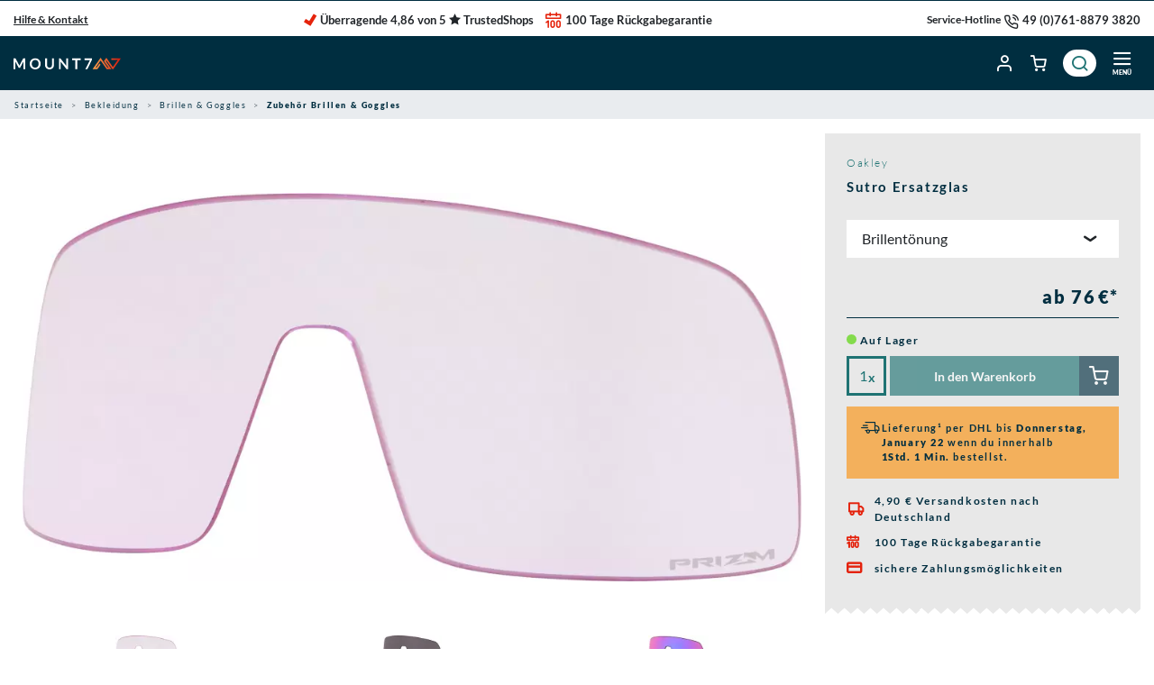

--- FILE ---
content_type: text/html; charset=UTF-8
request_url: https://www.mount7.com/oakley-sutro-ersatzglas.html
body_size: 38994
content:
<!DOCTYPE html>
<html lang="de" >
<head>
    <script src="https://cloud.ccm19.de/app.js?apiKey=568fbce777700b3bedd533051bd19a4420f39b6d9fa4d6b2&amp;domain=67c561f284fa5278da04ef72&amp;lang=de_DE" referrerpolicy="origin"></script>

            <meta http-equiv="X-UA-Compatible" content="IE=edge"><meta name="viewport" id="Viewport" content="width=device-width, initial-scale=1"><meta http-equiv="Content-Type" content="text/html; charset=UTF-8"><title>Oakley Sutro Ersatzglas Prizm Trail ➤ Top Sicht | Mount7</title><script>if (undefined === window.EnderecoIntegrator) {window.EnderecoIntegrator = {};}if (!window.EnderecoIntegrator.onLoad) {window.EnderecoIntegrator.onLoad = [];}if (!window.EnderecoIntegrator.$globalFilters) {window.EnderecoIntegrator.$globalFilters = {anyActive: [],anyMissing: [],isModalAreaFree: []};}window.EnderecoIntegrator.$globalFilters.isModalAreaFree.push(function(areaFree, reference) {if (!window.EnderecoIntegrator.ready) {return false;} else {return areaFree;}});function enderecoInitAMS(prefix, config, cb, withDelay = false) {const initializeAMS = () => {const EAO = window.EnderecoIntegrator.initAMS(prefix, config);if (cb) {cb(EAO);}};const executeInit = () => {if (!withDelay) {initializeAMS();} else {setTimeout(initializeAMS, 1000);}};if (window.EnderecoIntegrator.initAMS) {executeInit();} else {window.EnderecoIntegrator.onLoad.push(executeInit);}}</script><meta name="description" content="Optimiere deine Oakley Sutro! ➤ Prizm Trail Glas für beste Sicht im Gelände ✓ UV-Schutz ✓ Einfacher Wechsel ✓ Jetzt online kaufen bei Mount7.com."><meta property="og:site_name" content="https://www.mount7.com/"><meta property="og:title" content="Oakley Sutro Ersatzglas Prizm Trail ➤ Top Sicht | Mount7"><meta property="og:description" content="Optimiere deine Oakley Sutro! ➤ Prizm Trail Glas für beste Sicht im Gelände ✓ UV-Schutz ✓ Einfacher Wechsel ✓ Jetzt online kaufen bei Mount7.com."><meta property="og:type" content="product"><meta property="og:image" content="https://www.mount7.com/out/pictures/master/product/1/AOO9406LS-10.jpg"><meta property="og:url" content="https://www.mount7.com/oakley-sutro-ersatzglas.html"><meta name="facebook-domain-verification" content="l17niuh6uaibw7blc7i9jyh26xrboj" /><link rel="canonical" href="https://www.mount7.com/oakley-sutro-ersatzglas.html"><link rel="preload" href="/out/mount7/src/fonts/m7-font.woff2?ns3jqe" as="font" crossOrigin="anonymous"><link rel="preload" href="/out/mount7/src/fonts/lato-v23-latin-regular.woff2" as="font" crossOrigin="anonymous"><link rel="preload" href="/out/mount7/src/fonts/lato-v23-latin-300.woff2" as="font" crossOrigin="anonymous"><link rel="preload" href="/out/mount7/src/fonts/lato-v23-latin-700.woff2" as="font" crossOrigin="anonymous"><link rel="preload" href="/out/mount7/src/fonts/lato-v23-latin-900.woff2" as="font" crossOrigin="anonymous"><link rel="preload" href="/out/mount7/src/fonts/lato-v23-latin-900.woff2" as="font" crossOrigin="anonymous"><link rel="preload" href="https://widgets.trustedshops.com/assets/trustbadge.js" as="script"><link rel="preload" href="https://www.mount7.com/out/mount7/src/js/scripts.min.js?1762876011" as="script"><link rel="preload" href="https://www.mount7.com/out/mount7/src/css/styles.min.css?1766059777" as="style">            <link rel="preload" href="https://www.mount7.com/out/mount7/src/js/libs/slick.min.js?1599581678" as="script">
            <link rel="modulepreload" href="/out/mount7/src/js/libs/photoswipe.esm.js" as="script">
                        <link rel="preload" href="https://www.mount7.com/out/pictures/ys_generated/717_443_75/out/pictures/master/product/1/AOO9406LS-10.webp" as="image"
                  media="(max-width: 767px)">
            <link rel="preload" href="https://www.mount7.com/out/pictures/ys_generated/1057_647_75/out/pictures/master/product/1/AOO9406LS-10.webp" as="image"
                  media="(min-width: 767.1px) and (max-width: 1399px)">
            <link rel="preload" href="https://www.mount7.com/out/pictures/ys_generated/858_420_75/out/pictures/master/product/1/AOO9406LS-10.webp" as="image"
                  media="(min-width: 1399.1px)">
        

<!-- iOS Homescreen Icon (version < 4.2)--><link rel="apple-touch-icon-precomposed" media="screen and (resolution: 163dpi)" href="https://www.mount7.com/out/mount7/img/favicons/favicon_512x512.png"/><!-- iOS Homescreen Icon --><link rel="apple-touch-icon-precomposed" href="https://www.mount7.com/out/mount7/img/favicons/favicon_512x512.png"/><!-- iPad Homescreen Icon (version < 4.2) --><link rel="apple-touch-icon-precomposed" media="screen and (resolution: 132dpi)" href="https://www.mount7.com/out/mount7/img/favicons/favicon_512x512.png"/><!-- iPad Homescreen Icon --><link rel="apple-touch-icon-precomposed" sizes="72x72" href="https://www.mount7.com/out/mount7/img/favicons/favicon_512x512.png"/><!-- iPhone 4 Homescreen Icon (version < 4.2) --><link rel="apple-touch-icon-precomposed" media="screen and (resolution: 326dpi)" href="https://www.mount7.com/out/mount7/img/favicons/favicon_512x512.png"/><!-- iPhone 4 Homescreen Icon --><link rel="apple-touch-icon-precomposed" sizes="114x114" href="https://www.mount7.com/out/mount7/img/favicons/favicon_512x512.png"/><!-- new iPad Homescreen Icon and iOS Version > 4.2 --><link rel="apple-touch-icon-precomposed" sizes="144x144" href="https://www.mount7.com/out/mount7/img/favicons/favicon_512x512.png"/><!-- Windows 8 --><meta name="msapplication-TileColor" content="#D83434"><!-- Kachel-Farbe --><meta name="msapplication-TileImage" content="https://www.mount7.com/out/mount7/img/favicons/favicon_512x512.png"><!-- Fluid --><link rel="fluid-icon" href="https://www.mount7.com/out/mount7/img/favicons/favicon_512x512.png" title="Oakley Sutro Ersatzglas Prizm Trail ➤ Top Sicht | Mount7"/><!-- Shortcut Icons --><link rel="shortcut icon" href="https://www.mount7.com/out/mount7/img/favicons/favicon.ico?rand=1" type="image/x-icon"/><link rel="icon" href="https://www.mount7.com/out/mount7/img/favicons/favicon_16x16.png" sizes="16x16"/><link rel="icon" href="https://www.mount7.com/out/mount7/img/favicons/favicon_32x32.png" sizes="32x32"/><link rel="icon" href="https://www.mount7.com/out/mount7/img/favicons/favicon_48x48.png" sizes="48x48"/><link rel="icon" href="https://www.mount7.com/out/mount7/img/favicons/favicon_64x64.png" sizes="64x64"/><link rel="icon" href="https://www.mount7.com/out/mount7/img/favicons/favicon_128x128.png" sizes="128x128"/><script type="text/x-ccm-loader" data-ccm-loader-group="ablyft" data-ccm-loader-src="https://cdn.ablyft.com/s/83141313.js"></script><script>window.dataLayer = window.dataLayer || [];function gtag(){dataLayer.push(arguments);}</script><script>window.dataLayer = window.dataLayer || [];window.addEventListener('ccm19WidgetLoaded', () => {dataLayer.push({ ecommerce: null });dataLayer.push({event: 'view_item',ecommerce: {currency: 'EUR',value: 76,items: [{item_id: 'f12f2ee6d6196543f9dc2c20cce42114',item_name: 'Oakley Sutro Ersatzglas',price: 76,quantity: 1,item_brand: 'Oakley',item_category: 'Zubehör Brillen &amp; Goggles',item_variant: ''}]},google_tag_params: {ecomm_prodid: 'f12f2ee6d6196543f9dc2c20cce42114',ecomm_pagetype: 'product',ecomm_totalvalue: 76}});});
</script><!-- Server Side Tracking --><script type="text/x-ccm-loader" data-ccm-loader-group="server_side_tracking">!function(){"use strict";function l(e){for(var t=e,r=0,n=document.cookie.split(";");r<n.length;r++){var o=n[r].split("=");if(o[0].trim()===t)return o[1]}}function s(e){return localStorage.getItem(e)}function u(e){return window[e]}function A(e,t){e=document.querySelector(e);return t?null==e?void 0:e.getAttribute(t):null==e?void 0:e.textContent}var e=window,t=document,r="script",n="dataLayer",o="https://a.mount7.com",a="",i="8sqpliwdjydib",c="drfsekh=Cw1ZPj4pWiIvOCM6OShRH19bSkhMABlUDwYRFx5TWQoNBA%3D%3D",g="cookie",v="mount7_uid",E="",d=!1;try{var d=!!g&&(m=navigator.userAgent,!!(m=new RegExp("Version/([0-9._]+)(.*Mobile)?.*Safari.*").exec(m)))&&16.4<=parseFloat(m[1]),f="stapeUserId"===g,I=d&&!f?function(e,t,r){void 0===t&&(t="");var n={cookie:l,localStorage:s,jsVariable:u,cssSelector:A},t=Array.isArray(t)?t:[t];if(e&&n[e])for(var o=n[e],a=0,i=t;a<i.length;a++){var c=i[a],c=r?o(c,r):o(c);if(c)return c}else console.warn("invalid uid source",e)}(g,v,E):void 0;d=d&&(!!I||f)}catch(e){console.error(e)}var m=e,g=(m[n]=m[n]||[],m[n].push({"gtm.start":(new Date).getTime(),event:"gtm.js"}),t.getElementsByTagName(r)[0]),v=I?"&bi="+encodeURIComponent(I):"",E=t.createElement(r),f=(d&&(i=8<i.length?i.replace(/([a-z]{8}$)/,"kp$1"):"kp"+i),!d&&a?a:o);E.async=!0,E.src=f+"/"+i+".js?"+c+v,null!=(e=g.parentNode)&&e.insertBefore(E,g)}();</script><!-- End Server Side Tracking -->
        <link rel="stylesheet" type="text/css" href="https://www.mount7.com/out/mount7/src/css/styles.min.css?1766059777" />


    <!-- HTML5 shim and Respond.js IE8 support of HTML5 elements and media queries -->
    <!--[if lt IE 9]>
    <script src="https://oss.maxcdn.com/libs/html5shiv/3.7.0/html5shiv.js"></script>
    <script src="https://oss.maxcdn.com/libs/respond.js/1.4.2/respond.min.js"></script>
    <![endif]-->

    <script>
                var vh = window.innerHeight * 0.01;
                document.documentElement.style.setProperty('--vh', `${vh}px`);
    </script>

    <!-- Start Facebook Pixel Code -->    <script type="text/x-ccm-loader" data-ccm-loader-group="facebook">
        !function(f,b,e,v,n,t,s)
        {if(f.fbq)return;n=f.fbq=function(){n.callMethod?
            n.callMethod.apply(n,arguments):n.queue.push(arguments)};
            if(!f._fbq)f._fbq=n;n.push=n;n.loaded=!0;n.version='2.0';
            n.queue=[];t=b.createElement(e);t.async=!0;
            t.src=v;s=b.getElementsByTagName(e)[0];
            s.parentNode.insertBefore(t,s)}(window, document,'script',
            'https://connect.facebook.net/en_US/fbevents.js');
        fbq('init', '283469742543780');
        fbq('track', 'PageView');
            </script>
    <!-- End Facebook Pixel Code -->

    <!-- Webgains Tracking Code -->    <script type="text/x-ccm-loader" data-ccm-loader-group="webgains">
                    (function(src) {
                var o = 'ITCLKQ';
                window[o] = window[o] || function() {(window[o].q=window[o].q||[]).push(arguments)};
                window[o].l = 1 * new Date();
                var s = document.createElement('script');
                var f = document.getElementsByTagName('script')[0];
                s.async = 1;s.src = src;f.parentNode.insertBefore(s,f);
            })('https://analytics.webgains.io/304768/main.min.js');
            ITCLKQ('set', 'internal.api', true);
            ITCLKQ('set', 'internal.cookie', true);
            ITCLKQ('click');
        
    </script>
    <!-- End Webgains Tracking Code -->
</head>
  <!-- OXID eShop Professional Edition, Version 6, Shopping Cart System (c) OXID eSales AG 2003 - 2026 - https://www.oxid-esales.com -->
<body class="cl-details" style="background:#FFFFFF;">

<div style="visibility: hidden;height: 0;width: 0;opacity: 0;"><svg xmlns="http://www.w3.org/2000/svg" width="119px" height="13px"  viewBox="0 0 131.964 14.26"><defs><style>.a04{fill:#fff;}.b04{fill:url(#a);}</style><linearGradient id="a" y1="0.5" x2="1" y2="0.5" gradientUnits="objectBoundingBox"><stop offset="0" stop-color="#fba44e"/><stop offset="1" stop-color="#d7180c"/></linearGradient></defs><g id="m7-logo-svg" transform="translate(65.982 7.13)"><g transform="translate(-65.982 -7.13)"><g transform="translate(0 0.686)"><path class="a04" d="M6.956,9.537q.133.316.262.638.129-.33.267-.649t.293-.616l3.931-7.359a.99.99,0,0,1,.151-.221.468.468,0,0,1,.174-.12.768.768,0,0,1,.219-.045c.079-.006.174-.009.285-.009H14.4v13.28H12.226V5.859c0-.159.005-.333.014-.523s.023-.383.042-.577l-4.017,7.53a1.051,1.051,0,0,1-.36.4.928.928,0,0,1-.515.144H7.053a.926.926,0,0,1-.514-.144,1.047,1.047,0,0,1-.36-.4L2.112,4.729q.037.3.05.592c.009.193.014.373.014.537v8.578H0V1.157H1.864a2.7,2.7,0,0,1,.288.009.768.768,0,0,1,.216.045.5.5,0,0,1,.179.12.908.908,0,0,1,.156.221L6.668,8.926Q6.823,9.22,6.956,9.537Z" transform="translate(0 -1.009)"/><path class="a04" d="M41.131,7.739a7.358,7.358,0,0,1-.487,2.7,6.406,6.406,0,0,1-1.37,2.154,6.191,6.191,0,0,1-2.121,1.419,7.664,7.664,0,0,1-5.5,0A6.223,6.223,0,0,1,29.527,12.6a6.362,6.362,0,0,1-1.37-2.154,7.344,7.344,0,0,1-.487-2.7,7.347,7.347,0,0,1,.487-2.7,6.366,6.366,0,0,1,1.37-2.153,6.234,6.234,0,0,1,2.129-1.419,7.186,7.186,0,0,1,2.753-.51,7.1,7.1,0,0,1,2.746.515,6.293,6.293,0,0,1,2.121,1.419,6.363,6.363,0,0,1,1.37,2.149A7.36,7.36,0,0,1,41.131,7.739Zm-2.535,0a6.182,6.182,0,0,0-.288-1.961A4.148,4.148,0,0,0,37.476,4.3a3.59,3.59,0,0,0-1.318-.928,4.941,4.941,0,0,0-3.5,0,3.616,3.616,0,0,0-1.327.928,4.176,4.176,0,0,0-.84,1.474,6.1,6.1,0,0,0-.293,1.961A6.1,6.1,0,0,0,30.487,9.7a4.129,4.129,0,0,0,.84,1.469,3.629,3.629,0,0,0,1.327.923,4.93,4.93,0,0,0,3.5,0,3.6,3.6,0,0,0,1.318-.923,4.1,4.1,0,0,0,.83-1.469A6.186,6.186,0,0,0,38.6,7.739Z" transform="translate(-7.725 -0.952)"/><path class="a04" d="M59.25,12.444a3.253,3.253,0,0,0,1.281-.239,2.667,2.667,0,0,0,.955-.67,2.937,2.937,0,0,0,.6-1.047,4.325,4.325,0,0,0,.209-1.377V1.157h2.471V9.11a6.127,6.127,0,0,1-.381,2.19,4.938,4.938,0,0,1-1.1,1.736,5,5,0,0,1-1.736,1.139,6.659,6.659,0,0,1-4.592,0A4.868,4.868,0,0,1,54.133,11.3a6.127,6.127,0,0,1-.381-2.19V1.157h2.47V9.1a4.305,4.305,0,0,0,.207,1.377,3.018,3.018,0,0,0,.592,1.052,2.6,2.6,0,0,0,.951.675,3.251,3.251,0,0,0,1.277.239Z" transform="translate(-15.007 -1.009)"/><path class="a04" d="M79.115,1.171a.63.63,0,0,1,.2.056.662.662,0,0,1,.17.119,1.884,1.884,0,0,1,.183.207l6.971,8.881q-.037-.322-.05-.629t-.014-.577V1.157h2.177v13.28H87.471a1.132,1.132,0,0,1-.487-.092,1.081,1.081,0,0,1-.376-.33L79.665,5.17q.028.293.042.583c.009.193.014.37.014.528v8.155H77.544V1.157h1.3A2.311,2.311,0,0,1,79.115,1.171Z" transform="translate(-21.649 -1.009)"/><path class="a04" d="M110.469,1.157v2.03h-3.995v11.25H104V3.187H99.99V1.157Z" transform="translate(-27.915 -1.009)"/><path class="a04" d="M130.315,1.157V2.14a2.177,2.177,0,0,1-.1.711,4.236,4.236,0,0,1-.189.455l-5.023,10.359a1.562,1.562,0,0,1-.44.546,1.212,1.212,0,0,1-.771.226h-1.643l5.142-10.15a5.265,5.265,0,0,1,.716-1.075h-6.355a.534.534,0,0,1-.524-.524V1.157Z" transform="translate(-33.817 -1.009)"/></g><path class="b04" d="M169.608.835,160.53,13.779a.786.786,0,0,1-.643.334h-.51L151.841,3.367l-.6.86,6.933,9.886h-5.489a.786.786,0,0,1-.643-.334l-7.3-10.412-1.7,2.421-4.479,6.394h1.225l3.7-5.271,1.179,1.683-3.636,5.186a.786.786,0,0,1-.643.334H134.84L144.737,0l8.541,12.182h1.176l-5.578-7.955L151.841,0l8,11.4,6.055-8.633h-7.437a.614.614,0,0,1-.614-.614V.835Z" transform="translate(-37.645)"/></g></g></svg><svg xmlns="http://www.w3.org/2000/svg" width="35.562" height="15.164" viewBox="0 0 35.562 15.164"><g id="nav-marker-svg"><path d="M874.717-602.836h0l-4.753,0-4.667-6.655L871.262-618,881.9-602.84l-4.752,0-5.881-8.385-1.213,1.731,4.667,6.655Zm-23.631,0h-4.752L856.965-618l10.63,15.161-4.749,0-5.881-8.385-3.418,4.873-2.461,3.513Z" transform="translate(-846.333 618)" fill="#fff"/></g></svg><svg viewBox="3.6308 2.3425 6.6827 13.3653" fill="none" xmlns="http://www.w3.org/2000/svg"><g id="icon-thunder"><path d="M3.6308 2.3425 3.6308 9.6934 5.6356 9.6934 5.6356 15.7078 10.3135 7.6886 7.6404 7.6886 10.3134 2.3425 3.6308 2.3425Z" fill="white"/><path d="M3.6308 2.3425 3.6308 9.6934 5.6356 9.6934 5.6356 15.7078 10.3135 7.6886 7.6404 7.6886 10.3134 2.3425 3.6308 2.3425Z" fill="url(#paint0_linear_10_562)"/><defs><linearGradient id="paint0_linear_10_562" x1="6.97213" y1="2.34238" x2="6.97209" y2="15.70774" gradientUnits="userSpaceOnUse"><stop stop-color="#F3B05D"/><stop offset="1" stop-color="#E52815"/></linearGradient></defs></g></svg><svg width="21" height="19" viewBox="0 0 21 19" fill="none" xmlns="http://www.w3.org/2000/svg"><g id="gift-basket"><path d="M19.25 9.16667V16.5C19.25 16.9862 19.0568 17.4525 18.713 17.7964C18.3692 18.1402 17.9029 18.3333 17.4167 18.3333H2.75C2.26377 18.3333 1.79745 18.1402 1.45364 17.7964C1.10982 17.4525 0.916667 16.9862 0.916667 16.5V9.16667C0.673551 9.16667 0.440394 9.07009 0.268485 8.89818C0.0965771 8.72627 0 8.49312 0 8.25V5.5C0 5.01377 0.193154 4.54745 0.536971 4.20364C0.880788 3.85982 1.3471 3.66667 1.83333 3.66667H4.73917C4.63557 3.37217 4.58287 3.06219 4.58333 2.75C4.58333 2.02065 4.87306 1.32118 5.38879 0.805456C5.90451 0.289731 6.60399 0 7.33333 0C8.25 0 9.05667 0.458333 9.56083 1.13667V1.1275L10.0833 1.83333L10.6058 1.1275V1.13667C11.11 0.458333 11.9167 0 12.8333 0C13.5627 0 14.2622 0.289731 14.7779 0.805456C15.2936 1.32118 15.5833 2.02065 15.5833 2.75C15.5838 3.06219 15.5311 3.37217 15.4275 3.66667H18.3333C18.8196 3.66667 19.2859 3.85982 19.6297 4.20364C19.9735 4.54745 20.1667 5.01377 20.1667 5.5V8.25C20.1667 8.49312 20.0701 8.72627 19.8982 8.89818C19.7263 9.07009 19.4931 9.16667 19.25 9.16667ZM2.75 16.5H9.16667V9.16667H2.75V16.5ZM17.4167 16.5V9.16667H11V16.5H17.4167ZM7.33333 1.83333C7.09022 1.83333 6.85706 1.92991 6.68515 2.10182C6.51324 2.27373 6.41667 2.50688 6.41667 2.75C6.41667 2.99312 6.51324 3.22627 6.68515 3.39818C6.85706 3.57009 7.09022 3.66667 7.33333 3.66667C7.57645 3.66667 7.80961 3.57009 7.98151 3.39818C8.15342 3.22627 8.25 2.99312 8.25 2.75C8.25 2.50688 8.15342 2.27373 7.98151 2.10182C7.80961 1.92991 7.57645 1.83333 7.33333 1.83333ZM12.8333 1.83333C12.5902 1.83333 12.3571 1.92991 12.1852 2.10182C12.0132 2.27373 11.9167 2.50688 11.9167 2.75C11.9167 2.99312 12.0132 3.22627 12.1852 3.39818C12.3571 3.57009 12.5902 3.66667 12.8333 3.66667C13.0764 3.66667 13.3096 3.57009 13.4815 3.39818C13.6534 3.22627 13.75 2.99312 13.75 2.75C13.75 2.50688 13.6534 2.27373 13.4815 2.10182C13.3096 1.92991 13.0764 1.83333 12.8333 1.83333ZM1.83333 5.5V7.33333H9.16667V5.5H1.83333ZM11 5.5V7.33333H18.3333V5.5H11Z" fill="white"/></g></svg><svg width="23" height="24" viewBox="0 0 23 24" fill="none" xmlns="http://www.w3.org/2000/svg"><path id="rocket" d="M12.3632 21.3443L10.8415 17.8243C12.3082 17.2926 13.6557 16.5868 14.9023 15.7435L12.354 21.3443M5.47898 12.4618L1.95898 10.9493L7.55982 8.40095C6.71648 9.64762 6.01065 11.0043 5.47898 12.4618ZM18.6332 4.67012C15.9198 4.46845 13.8665 5.43095 11.7123 7.70429C9.54898 9.96845 8.63232 11.8293 8.09148 13.241L10.0807 15.166C12.1798 14.3685 14.0498 13.1676 15.6082 11.6001C18.6332 8.58429 18.789 5.95345 18.6332 4.67012ZM10.3832 6.41179C12.794 3.84512 16.7998 1.99345 20.1548 3.15762C20.1548 3.15762 22.0982 7.70429 16.9007 12.9201C14.884 14.9093 12.7023 16.1285 10.7407 16.8985C10.5207 16.981 9.68648 17.256 8.78815 16.4768L6.83565 14.5243C6.32232 14.011 6.15732 13.2593 6.40482 12.5718C7.17482 10.6285 8.00899 8.96929 10.3832 6.41179ZM6.02898 21.1701H4.73648L8.48565 17.4118C8.76065 17.6043 9.06315 17.7418 9.37482 17.8243L6.02898 21.1701ZM2.13315 21.1701V19.8776L6.50565 15.496L7.81648 16.7976L3.42565 21.1701H2.13315ZM2.13315 18.576V17.2743L5.47898 13.9285C5.56148 14.2493 5.69898 14.5518 5.89148 14.8176L2.13315 18.576ZM14.9665 6.50345C15.4527 6.50345 15.919 6.69661 16.2628 7.04042C16.6067 7.38424 16.7998 7.85055 16.7998 8.33679C16.7998 9.35429 15.984 10.1701 14.9665 10.1701C14.4803 10.1701 14.0139 9.97696 13.6701 9.63315C13.3263 9.28933 13.1332 8.82302 13.1332 8.33679C13.1332 7.85055 13.3263 7.38424 13.6701 7.04042C14.0139 6.69661 14.4803 6.50345 14.9665 6.50345Z" fill="white"/></svg></div>

                                
    
        <style>
            
        </style>
    
    <a href="#main-content" target="_self" rel="noreferrer" class="absolute ac-jumper btn btn-primary">Zum Inhalt springen</a>
    <div class="grid--wrapper">
        
                








    <script>window.deliveryInfo = {"types":{"goexpress":{"deltaIntern":0,"delta":1,"switchHour":15,"switchMinute":0,"saturdayDelivery":true,"saturdayPickup":false,"saturdayWorkday":true,"saturdayWorkdayIntern":true},"goexpress_akku":{"deltaIntern":2,"delta":1,"switchHour":15,"switchMinute":0,"saturdayDelivery":true,"saturdayPickup":false,"saturdayWorkday":true,"saturdayWorkdayIntern":true},"dsv":{"deltaIntern":3,"delta":2,"switchHour":16,"switchMinute":0,"saturdayDelivery":false,"saturdayPickup":false,"saturdayWorkday":false,"saturdayWorkdayIntern":true},"dhl":{"deltaIntern":0,"delta":2,"switchHour":11,"switchMinute":0,"saturdayDelivery":true,"saturdayPickup":false,"saturdayWorkday":true,"saturdayWorkdayIntern":true}},"holidays":{"2026-01-01":"Neujahr","2026-01-06":"Heilige Drei K\u00f6nige","2026-04-03":"Karfreitag","2026-04-06":"Ostermontag","2026-05-01":"Tag der Arbeit","2026-05-14":"Christi Himmelfahrt","2026-05-25":"Pfingstmontag","2026-06-04":"Fronleichnam","2026-10-03":"Tag der Deutschen Einheit","2026-11-01":"Allerheiligen","2026-12-25":"1. Weihnachtsfeiertag","2026-12-26":"2. Weihnachtsfeiertag","2027-01-01":"Neujahr","2027-01-06":"Heilige Drei K\u00f6nige","2027-03-26":"Karfreitag","2027-03-29":"Ostermontag","2027-05-01":"Tag der Arbeit","2027-05-06":"Christi Himmelfahrt","2027-05-17":"Pfingstmontag","2027-05-27":"Fronleichnam","2027-10-03":"Tag der Deutschen Einheit","2027-11-01":"Allerheiligen","2027-12-25":"1. Weihnachtsfeiertag","2027-12-26":"2. Weihnachtsfeiertag"},"m7Days":{"2025-01-01":"M7 Day","2025-12-23":"M7 Day","2025-12-24":"M7 Day","2025-12-30":"M7 Day","2025-12-31":"M7 Day"},"debug":null};const delivery=function(){"use strict";const t=typeof window!=="undefined"?window:this;const e=function(){const e=this;t.Delivery=e};const T=e.prototype;T.getDateString=function(e){const t=e.getFullYear();let n=""+(e.getMonth()+1);let o=""+e.getDate();if(n.length<2)n="0"+n;if(o.length<2)o="0"+o;return`${t}-${n}-${o}`};T.countDowns=new Map;T.deliveryDates=new Map;T.weekDays=["Sonntag","Montag","Dienstag","Mittwoch","Donnerstag","Freitag","Samstag"];T.formatDeliveryDistance=function(e){const t=Math.floor(e/(1e3*60*60*24));const n=Math.floor(e%(1e3*60*60*24)/(1e3*60*60))+t*24;const o=Math.floor(e%(1e3*60*60)/(1e3*60));let a="Std. ";if(n>1){a="Stdn. "}return`${n}${a}${o} Min.`};T.formatDeliveryDate=function(e,t=null){const n=this;if(!t){t=new Date((new Date).getTime()+1)}if(n.getDateString(e)===n.getDateString(t)){return"morgen"}return`${n.weekDays[e.getDay()]}, ${e.toLocaleString("default",{day:"numeric",month:"long"})}`};T.computeDeliveryDate=function(e="dsv",t=0,n=new Date){const o=this;n=new Date(n.getTime());const{delta:a,deltaIntern:i,switchHour:s,switchMinute:r,saturdayDelivery:c,saturdayPickup:D,saturdayWorkday:l,saturdayWorkdayIntern:u}=window.deliveryInfo.types[e];const{holidays:g,m7Days:d}=window.deliveryInfo;const f=new Date(n.getTime());f.setHours(s);f.setMinutes(r);let y=i+t;let w=true;const m=n.getHours();const v=n.getMinutes();let h=n.getDay();let p=T.getDateString(n);if(m>s||m===s&&v>=r||!D&&h===6||h===0||g[p]||d[p]){y+=1;f.setDate(f.getDate()+1)}else{w=false}for(let e=0;e<28;e++){if(y<=0){break}n.setDate(n.getDate()+1);p=o.getDateString(n);h=n.getDay();if(h==0||g[p]||!D&&y===1&&h===6||!u&&h===6||y>1&&d[p]){f.setDate(f.getDate()+(w?1:0))}else if(y===1||D||h!==6){y-=1;w=false}}let M=a;for(let e=0;e<14;e++){if(M<=0){break}n.setDate(n.getDate()+1);p=o.getDateString(n);h=n.getDay();if(h==0||g[p]||!l&&h===6||!c&&M===1&&h===6){}else{M-=1;w=false}}const $=new Date(n.getTime());const S=`${e}${t}`;o.countDowns.set(S,f);o.deliveryDates.set(S,$);return $};T.updateCountDown=function(e){var t;const n=this;const o=e.dataset.type;const a=Number((t=e.dataset.offset)!==null&&t!==void 0?t:0);const i=new Date;const s=`${o}${a}`;if(!n.countDowns.get(s)||n.countDowns.get(s).getTime()-i.getTime()<=0){n.computeDeliveryDate(o,a)}const r=n.countDowns.get(s).getTime()-i.getTime();e.innerHTML=n.formatDeliveryDistance(r)};T.updateDeliveryDay=function(e){var t;const n=this;const o=e.dataset.type;const a=Number((t=e.dataset.offset)!==null&&t!==void 0?t:0);const i=`${o}${a}`;const s=new Date;if(!n.countDowns.get(i)||n.countDowns.get(i).getTime()-s.getTime()<=0){n.computeDeliveryDate(o,a)}e.innerHTML=n.formatDeliveryDate(n.deliveryDates.get(i))};T.update=function(){const e=this;Array.from(document.querySelectorAll(".expressCountdownPlaceholder")).forEach(e.updateCountDown.bind(e));Array.from(document.querySelectorAll(".expressDayPlaceholder")).forEach(e.updateDeliveryDay.bind(e))};T.init=function(){const e=this;e.update();setInterval(e.update.bind(e),1e3)};return new e}();delivery.init();</script><div class="top--banner container hidden md:flex text-center justify-content-between spacing-normal" style="font-size: 13px;font-weight: bold; padding: 9px 15px 6px;"><a href="https://www.mount7.com/kontakt/" style="font-size: 12px; line-height: 2em; text-decoration: underline;">Hilfe & Kontakt</a><span class="d-flex align-items-center"><span class="icon-check-alt mr-1 text-lg" style="color: #e5230c"></span><a href="https://www.trustedshops.de/bewertung/info_XE62B8B65599AD5DE88113C513E210125.html" target=”_blank”>Überragende 4,86 von 5 <i class="icon-star-full"></i> TrustedShops</a><span style="padding-right: 1em;"></span><span class="icon-d100 mr-1 text-lg" style="color: #e5230c"></span><a href="https://www.mount7.com/die-mount7-rueckgabegarantie/">100 Tage Rückgabegarantie</a></span><span class="flex align-items-center"><span style="font-size: 12px">Service-Hotline</span> <span class="icon-phone mx-1 text-base" style="position: relative;top:0.1em"></span><a href="tel:+4976188793820">49 (0)761-8879 3820</a></span></div>



    <header id="header" class="header--font-size relative bg-cyprus">
        <div class="container">
            <nav class="flex flex-wrap justify-between fh:lg:justify-start align-items-center text-white lg:-mx-3"
                 style="min-height: 60px;">
                
                                        <a href="https://www.mount7.com/" title="Mount7"
                       class="flex justify-start lg:justify-center align-items-center lg:order-1 fh:lg:order-1fh:lg:w-2/12"
                       style="height: 40px">
                        <svg width="119px" height="13px"
                             viewBox="0 0 131.964 14.26">
                            <use href="#m7-logo-svg"/>
                        </svg>
                    </a>
                                    

                                    <div class="flex justify-content-end lg:order-2 lg:w-4/12 ml-auto ml-lg-0 fh:lg:order-3 fh:lg:ml-0 fh:lg:w-auto"
                         style="margin-right: 6px;">
                                                
                                                                                                                                                                            <a class="flex align-items-center text-decoration-none lg:order-2" style="color: inherit;padding:1px 10px;min-height: 40px;"
   title="Anmelden"
   href="https://www.mount7.com/konto/">
    
        <span class="icon-contact text-xl"></span>
    
</a>
                        

                                                
                                                                                                                                                <a id="minibasket" class="flex align-items-center text-decoration-none lg:order-2"style="color: inherit;padding:1px 10px;min-height: 40px"title="Zum Warenkorb"href="https://www.mount7.com/index.php?cl=basket"><div class="flex align-items-centers relative"><span class="icon-basket text-xl"></span></div></a><script async>const request = new XMLHttpRequest();request.onreadystatechange = () => {if (request.readyState === 4 && request.status === 200) {const minibasket = document.getElementById('minibasket');const parent = minibasket.parentNode;const next = minibasket.nextSibling;parent.removeChild(minibasket);const tmp = document.createElement('div');tmp.innerHTML = request.response;parent.insertBefore(tmp.childNodes[0], next);}};request.open("GET", '/index.php?cl=oxwminibasket&calc=true', true);request.send();//# sourceURL=minibasket_reload.js</script>
                        
                    </div>
                                            
        <button type="button" title="Jetzt suchen" class="open-search bg-white text-elm border-0 flex justify-between align-items-center lg:order-6 fh:lg:order-2 fh:lg:ml-auto lg:w-72 mr-2 lg:mr-3" style="height: 30px;border-radius: 20px;padding: 1px 10px;">
            <span class="text-elm hidden lg:block pl-2" style="font-size: 13px; line-height: 2em">Suche...</span>
            <span class="icon-search" style="font-size: 20px"></span>
        </button>
    
<div id="ys_sp_c" class="fixed top-0 left-0 right-0 bottom-0 hidden so:block close-search spacing-normal" style="z-index: 1000;background-color: rgba(0,0,0,0.5)"><div id="ys_sp_form_bg" class="bg-white text-cyprus flex flex-column pb-lg-4" style="max-height: 100%"><div class="container flex justify-content-between px-3 my-2"><button class="btn close-search ml-auto" title="Suche schließen"><span class="icon-times-alt-2 text-xl"></span></button></div><form role="form" action="https://www.mount7.com/index.php?" method="get" name="search"class="container mb-4" id="searchPropForm"><input type="hidden" name="stoken" value="E0026A8B" /><input type="hidden" name="sid" value="mvt6c8e1jd0bhndrt33kf6rffj" />
<input type="hidden" name="lang" value="0" /><input type="hidden" name="cl" value="search"><div class="box-shadow flex align-items-center text-elm"style="border-radius: 20px"><input id="searchParam" type="text" value="" placeholder="Suche&mldr;"class="w-full px-3 py-2 border-0 outline-none bg-transparent text-elm"style="border-bottom-left-radius: 20px;border-top-left-radius: 20px;"name="searchparam" autocomplete="off"required><label class="sr-only" for="searchParam">Eingabefeld für Suche</label><button type="submit" title="Suchen"class="btn flex px-3 py-2 text-elm"><span class="icon-search" style="font-size: 20px"></span></button></div></form><div id="ys_spr" class="container overflow-auto"><div id="ys_p_groups" class="-mx-3 flex flex-wrap"></div><div class="-mx-3"><div id="ys_p_article" class="hidden flex-wrap py-3" style="min-width: 320px"></div></div></div><div id="ys_pnr" class="container hidden">Keine Ergebnisse</div></div></div><div class="hidden"><div id="ys_p_title_template" class="text-xl font-weight-bolder pb-3 mb-3 w-full relative header-line"></div><div id="ys_p_art_title_template" class="text-xl font-weight-bolder px-3 pb-3 mb-2 w-full relative header-line"></div><a id="ys_p_art_template" href="#" aria-hidden="true" class="p-3 my-1 flex flex-column text-center w-6/12 md:w-4/12 lg:w-2/12" style="max-width: 50%"><picture style="height: 200px; width: 100%; max-width: 100%;"><source type="image/webp" data-picture-name="/out/pictures/ys_generated/200_200_85/out/pictures/master/product/1/nopic.webp 1x, /out/pictures/ys_generated/400_400_85/out/pictures/master/product/1/nopic.webp 2x" srcset=""><img loading="lazy" data-picture-name="/out/pictures/ys_generated/200_200_85/out/pictures/master/product/1/nopic.jpg" src="" alt="placeholder"style="object-fit: scale-down;width: 100%;height: 100%;"></picture><div data-brand="1" class="text-cyprus font-weight-light text-uppercase text-xs"></div><div data-title="1" class="text-cyprus font-weight-bold"></div><div data-price="1" class="text-cyprus"></div></a><a id="ys_p_link_template" href="#"  aria-hidden="true" data-title="1" class="my-1"></a></div><script>window.sp_lang = {article: 'Produkte'};window.initSearchProposal=function(L){const e=(t,n=300)=>{let s;return(...e)=>{clearTimeout(s);s=setTimeout(()=>{t.apply(this,e)},n)}};const t=document.getElementById("searchPropForm");const n=document.createElement("DIV");n.classList.add("d-none","search-form-bg");const s=document.getElementById("searchParam");s.classList.add("open-search");s.setAttribute("autocomplete","off");const o=document.getElementById("ys_p_groups");const c=document.getElementById("ys_pnr");const a={title:{},mpn:{},category:{},manufacturer:{},content:{},article:{element:document.getElementById("ys_p_article"),title:window.sp_lang.article}};const E=["ys_p_art_template","ys_p_link_template","ys_p_art_title_template","ys_p_title_template"].map(e=>{const t=document.getElementById(e).cloneNode(true);t.removeAttribute("id");t.removeAttribute("aria-hidden");return t});let v="";const _=function(e,t){if(e&&e.trim()){const n=`/index.php?cl=ys_search_logging&fnc=log&found_results=${t?"1":"0"}&searchparam=${encodeURIComponent(e)}`;navigator.sendBeacon(n)}};const r=function(e,t,n,s){n.appendChild(document.createTextNode(t));e.append(n,...s);const o=e.dataset.showClass?e.dataset.showClass:"flex";const c=e.dataset.hideClass?e.dataset.hideClass:"hidden";e.classList.add(o);e.classList.remove(c)};const i=function(e){if(!e)return;e.classList.add("hidden");e.classList.remove("flex")};const d={};const l={};let k=0;const u=e(function(e){document.body.classList.add("search-waiting");const s=new XMLHttpRequest;const b=e.target.value;v="";s.onreadystatechange=function(){if(s.readyState!==XMLHttpRequest.DONE)return;if(s.status===400)return console.error("There was an error 400");if(s.status!==200)return console.error("something else other than 200 was returned");k=0;const g=s.response&&s.response["query"]?s.response["query"]:"";Object.keys(a).forEach(function(h){const f={};const y=a[h];if(s.response&&s.response[h]){s.response[h].forEach(function(e){const t=h==="article"?E[0]:E[1];const n=t.cloneNode(true);let s="";let o=false;switch(h){case"title":s="/index.php?cl=search&searchparam="+encodeURIComponent(e["title"]);break;case"article":if(L){const l=n.querySelector("source");l.setAttribute("srcset",l.dataset.pictureName.replace(/nopic.webp/g,e["image_webp"]))}const d=n.querySelector("img");d.setAttribute("src",d.dataset.pictureName.replace(/nopic.jpg/g,e["image"]));d.onerror=()=>d.setAttribute("src",d.dataset.pictureName);d.setAttribute("alt",e["title"]);s=e["url"];n.querySelector("[data-brand]").appendChild(document.createTextNode(e["brand"]));n.querySelector("[data-price]").appendChild(document.createTextNode(e["price"]+" € *"));break;case"mpn":s="/index.php?cl=details&anid="+e["id"];o=true;break;case"category":s="/index.php?cl=alist&cnid="+e["id"];o=true;break;case"manufacturer":s="/index.php?cl=manufacturerlist&mnid="+e["id"];o=true;break;case"content":s=e["url"];o=true}n.setAttribute("href",s);const c=e["title"];const a=c.toLowerCase().indexOf(g.toLowerCase());const r=n.dataset.title?n:n.querySelector("[data-title]");if(c.length&&a>-1){const u=document.createTextNode(c.substring(0,a));const p=document.createElement("SPAN");p.classList.add("font-weight-bolder");p.appendChild(document.createTextNode(c.substring(a,a+g.length)));const m=document.createTextNode(c.substring(a+g.length,c.length));r.appendChild(u);r.appendChild(p);r.appendChild(m)}else{r.appendChild(document.createTextNode(c))}if(o&&c.toLowerCase().trim()===g.toLowerCase().trim()){v=s}n.addEventListener("click",()=>_(b,1));const i="group"in e?e["group"]:y["title"];if(!(i in f))f[i]=[];f[i].push(n);k+=1})}if("element"in y){y.element.innerHTML="";const e=y["title"];if(e in f&&Object.keys(f[e]).length){const t=h==="article"?E[2]:E[3];const n=t.cloneNode(true);r(y.element,y.title,n,f[e])}else{i(y.element)}}else{Object.keys(f).forEach(e=>{if(!(e in d)){d[e]=`ys_group_${Object.keys(d).length}`;l[d[e]]=e}const t=d[e];if(!("elements"in y))y["elements"]={};if(!(t in y["elements"])){y["elements"][t]=document.createElement("DIV");y["elements"][t].classList.add("hidden","flex-column","p-3");y["elements"][t].style.minWidth="320px";o.append(y["elements"][t])}});if(!("elements"in y))return;Object.keys(y["elements"]).forEach(e=>{if(e in y["elements"])y["elements"][e].innerHTML="";if(!(l[e]in f))i(y["elements"][e])});Object.keys(f).forEach(n=>{const s=d[n];if(Object.keys(f[n]).length){const e=h==="article"?E[2]:E[3];const t=e.cloneNode(true);r(y.elements[s],n,t,f[n])}else{i(y.elements[s])}})}});k===0&&b.trim()?c.classList.remove("hidden"):c.classList.add("hidden");document.body.classList.remove("search-waiting")};s.open("GET","/index.php?cl=search&fnc=getSearchSuggestions&searchparam="+e.target.value,true);s.responseType="json";s.send()},200);s.addEventListener("keyup",e=>{u(e);if(e.key!="Escape"&&!document.body.classList.contains("so")){document.body.classList.add("so","hide-overlays")}});s.form.addEventListener("submit",e=>{_(s.value,k);if(v){e.stopPropagation();e.preventDefault();window.location.href=v;return true}});const p=document.getElementById("ys_sp_form_bg");p.addEventListener("click",e=>e.stopPropagation());p.addEventListener("touchstart",e=>e.stopPropagation(),{passive:false});const m=e=>{if(document.body.classList.contains("so")){return}e.stopPropagation();document.body.classList.add("so","hide-overlays");document.body.dispatchEvent(new Event("hide-overlays"));s.focus();t.style.zIndex="100000";u({target:{value:s.value}})};const h=e=>{document.body.classList.remove("so","hide-overlays");document.body.dispatchEvent(new Event("close-search"));e.stopPropagation();e.preventDefault()};document.querySelectorAll(".open-search").forEach(e=>{e.addEventListener("click",m)});document.querySelectorAll(".close-search").forEach(e=>{e.addEventListener("click",h)});n.addEventListener("click",h);t.prepend(n);document.addEventListener("keyup",e=>{if(!document.body.classList.contains("so")){return}e.key==="Escape"?h(e):""});p.addEventListener("focusout",e=>{if(!document.body.classList.contains("so")){return}const t=e.relatedTarget;if(t&&!p.contains(t)){h(e)}});document.addEventListener("click",e=>{if(document.body.classList.contains("so")&&!p.contains(e.target)){h(e)}})};;window.initSearchProposal();//# sourceURL=searchProposal.js</script>

                                        
                        <button type="button" class="flex align-items-center justify-content-center bg-transparent border-0 outline-none flex-column flex-grow-0 lg:hidden checkout-hidden"style="min-height: 40px;padding: 1px 10px"onclick="toggle_navi()"><span class="icon-burger"></span><span class="text-uppercase font-weight-bolder pt-1" style="font-size: 7px;line-height: 1em;">Menü</span></button><ul id="navigation"data-level="0"class="hidden lg:flex p-0 m-0 list-none fixed lg:static left-0 top-0 overflow-auto pb-5 lg:pb-0 bg-cyprus text-center text-base spacing-normal w-96 lg:w-auto lg:order-4 lg:w-8/12 fh:lg:order-0 fh:lg:w-5/12 fh:lg:mw-512"style="max-width: 100%;z-index:100; max-height: 100%"><li class="flex justify-content-between lg:hidden px-2"><a href="https://www.mount7.com/" title="Mount7" class="flex align-items-center px-3 my-2" style="height: 40px"><svg width="119px" height="13px" viewBox="0 0 131.964 14.26"><use href="#m7-logo-svg"/></svg></a><button type="button" class="flex align-items-center justify-content-center bg-transparent border-0 outline-none px-3 my-2"style="height: 40px;"onclick="toggle_navi()" aria-label="Menü schließen"><span class="icon-times-alt-2 text-xl"></span></button></li>


            
        


                        <li class="flex flex-wrap lg:justify-start content-start px-2 lg:px-0 group border-b border-elm border-solid lg:border-b-0" data-index="0">
                                                    <a data-level="0" href="https://www.mount7.com/fahrraeder/"
                       class="text-inherit flex align-items-center justify-content-start grow text-uppercase hover:text-inherit relative lg:px-3 py-3 pl-3"
                    >Fahrräder                            <svg width="35.562" height="15.164" viewBox="0 0 35.562 15.164" class="hidden group-hover:lg:block inset-center-lr bottom-0">
                                <use href="#nav-marker-svg"/>
                            </svg>
                                            </a>
                    <button type="button"
                            class="flex align-items-center justify-content-end bg-transparent border-0 outline-none p-3 pl-5 lg:hidden"
                            style="min-width: 50px;"
                            onclick="open_sn(this, '1679091c5a880faf6fb5e6087eb1b2dc')"
                            aria-controls="1679091c5a880faf6fb5e6087eb1b2dc"
                            aria-expanded="false"
                            aria-label="Untermenü für Fahrräder ein-/ausblenden"
                    >
                            <span data-direction="down" class="icon-down"></span>
    <span data-direction="up" class="icon-up hidden"></span>

                    </button>
                    <ul class="hidden p-0 list-none w-12/12 lg:hidden group-hover:lg:grid grow lg:absolute border-t border-elm lg:border-transparent -mx-2 my-0 bg-light-cyprus lg:bg-white lg:w-auto lg:pb-5 lg:box-shadow  lg:border-solid lg:border-l lg:border-r lg:border-b border-black-15" data-oxid="1679091c5a880faf6fb5e6087eb1b2dc" data-level="1">
                        


            
        


                        <li class="flex flex-wrap lg:justify-start content-start px-2 lg:px-0 group border-b border-elm lg:border-transparent" data-index="0">
                                                    <a data-level="1" href="https://www.mount7.com/fahrraeder/e-bikes/"
                       class="text-inherit flex align-items-center justify-content-start grow font-bold lg:font-extra-bold lg:pl-0 hover:text-inherit hover:lg:text-cyprus lg:pb-0 hover:text-decoration-underline py-3 pl-3"
                    >E-Bikes                    </a>
                    <button type="button"
                            class="flex align-items-center justify-content-end bg-transparent border-0 outline-none p-3 pl-5 lg:hidden"
                            style="min-width: 50px;"
                            onclick="open_sn(this, '3c59dc048e8850243be8079a5c74d079')"
                            aria-controls="3c59dc048e8850243be8079a5c74d079"
                            aria-expanded="false"
                            aria-label="Untermenü für E-Bikes ein-/ausblenden"
                    >
                            <span data-direction="down" class="icon-down"></span>
    <span data-direction="up" class="icon-up hidden"></span>

                    </button>
                    <ul class="hidden p-0 list-none w-12/12 lg:block" data-oxid="3c59dc048e8850243be8079a5c74d079" data-level="2">
                        


    
    


                        <li class="flex flex-wrap lg:justify-start content-start px-2 lg:px-0" data-index="0">
                                                                        <a data-level="2" href="https://www.mount7.com/fahrraeder/e-bikes/e-mountainbikes/"
                       class="text-inherit flex align-items-center justify-content-start grow lg:p-0 hover:text-decoration-underline hover:text-inherit hover:lg:text-cyprus  p-3"
                    >E-Mountainbikes <span class="icon-arrow-right ml-2 text-decoration-none lg:hidden"></span></a>
                            </li>
                                            <li class="flex flex-wrap lg:justify-start content-start px-2 lg:px-0" data-index="1">
                                                                        <a data-level="2" href="https://www.mount7.com/fahrraeder/e-bikes/e-trekking/"
                       class="text-inherit flex align-items-center justify-content-start grow lg:p-0 hover:text-decoration-underline hover:text-inherit hover:lg:text-cyprus  p-3"
                    >E-Trekking <span class="icon-arrow-right ml-2 text-decoration-none lg:hidden"></span></a>
                            </li>
                                            <li class="flex flex-wrap lg:justify-start content-start px-2 lg:px-0" data-index="2">
                                                                        <a data-level="2" href="https://www.mount7.com/fahrraeder/e-bikes/s-pedelecs/"
                       class="text-inherit flex align-items-center justify-content-start grow lg:p-0 hover:text-decoration-underline hover:text-inherit hover:lg:text-cyprus  p-3"
                    >S-Pedelecs <span class="icon-arrow-right ml-2 text-decoration-none lg:hidden"></span></a>
                            </li>
                                            <li class="flex flex-wrap lg:justify-start content-start px-2 lg:px-0" data-index="3">
                                                                        <a data-level="2" href="https://www.mount7.com/fahrraeder/e-bikes/e-rennraeder/"
                       class="text-inherit flex align-items-center justify-content-start grow lg:p-0 hover:text-decoration-underline hover:text-inherit hover:lg:text-cyprus  p-3"
                    >E-Rennräder <span class="icon-arrow-right ml-2 text-decoration-none lg:hidden"></span></a>
                            </li>
                                            <li class="flex flex-wrap lg:justify-start content-start px-2 lg:px-0" data-index="4">
                                                                        <a data-level="2" href="https://www.mount7.com/fahrraeder/e-bikes/e-lastenfahrraeder/"
                       class="text-inherit flex align-items-center justify-content-start grow lg:p-0 hover:text-decoration-underline hover:text-inherit hover:lg:text-cyprus  p-3"
                    >E-Lastenfahrräder <span class="icon-arrow-right ml-2 text-decoration-none lg:hidden"></span></a>
                            </li>
                                            <li class="flex flex-wrap lg:justify-start content-start px-2 lg:px-0" data-index="5">
                                                    <a data-level="2" href="https://www.mount7.com/fahrraeder/e-bikes/"
                       class="text-inherit flex align-items-center justify-content-start grow lg:p-0 hover:text-decoration-underline hover:text-inherit hover:lg:text-cyprus  p-3"
                       aria-label="Mehr in E-Bikes"
                    >mehr <span class="icon-arrow-right ml-2 text-decoration-none lg:hidden"></span></a>
                            </li>
                                        </ul>
                            </li>
                                            <li class="flex flex-wrap lg:justify-start content-start px-2 lg:px-0 group border-b border-elm lg:border-transparent" data-index="1">
                                                    <a data-level="1" href="https://www.mount7.com/fahrraeder/mountainbikes/"
                       class="text-inherit flex align-items-center justify-content-start grow font-bold lg:font-extra-bold lg:pl-0 hover:text-inherit hover:lg:text-cyprus lg:pb-0 hover:text-decoration-underline py-3 pl-3"
                    >Mountainbikes                    </a>
                    <button type="button"
                            class="flex align-items-center justify-content-end bg-transparent border-0 outline-none p-3 pl-5 lg:hidden"
                            style="min-width: 50px;"
                            onclick="open_sn(this, '8f14e45fceea167a5a36dedd4bea2543')"
                            aria-controls="8f14e45fceea167a5a36dedd4bea2543"
                            aria-expanded="false"
                            aria-label="Untermenü für Mountainbikes ein-/ausblenden"
                    >
                            <span data-direction="down" class="icon-down"></span>
    <span data-direction="up" class="icon-up hidden"></span>

                    </button>
                    <ul class="hidden p-0 list-none w-12/12 lg:block" data-oxid="8f14e45fceea167a5a36dedd4bea2543" data-level="2">
                        


    
    


                        <li class="flex flex-wrap lg:justify-start content-start px-2 lg:px-0" data-index="0">
                                                                        <a data-level="2" href="https://www.mount7.com/fahrraeder/mountainbikes/mtb-fullies/"
                       class="text-inherit flex align-items-center justify-content-start grow lg:p-0 hover:text-decoration-underline hover:text-inherit hover:lg:text-cyprus  p-3"
                    >MTB-Fullies <span class="icon-arrow-right ml-2 text-decoration-none lg:hidden"></span></a>
                            </li>
                                            <li class="flex flex-wrap lg:justify-start content-start px-2 lg:px-0" data-index="1">
                                                                        <a data-level="2" href="https://www.mount7.com/fahrraeder/mountainbikes/mtb-hardtails/"
                       class="text-inherit flex align-items-center justify-content-start grow lg:p-0 hover:text-decoration-underline hover:text-inherit hover:lg:text-cyprus  p-3"
                    >MTB-Hardtails <span class="icon-arrow-right ml-2 text-decoration-none lg:hidden"></span></a>
                            </li>
                                        </ul>
                            </li>
                                            <li class="flex flex-wrap lg:justify-start content-start px-2 lg:px-0 group border-b border-elm lg:border-transparent" data-index="2">
                                                    <a data-level="1" href="https://www.mount7.com/fahrraeder/rennraeder/"
                       class="text-inherit flex align-items-center justify-content-start grow font-bold lg:font-extra-bold lg:pl-0 hover:text-inherit hover:lg:text-cyprus lg:pb-0 hover:text-decoration-underline py-3 pl-3"
                    >Rennräder                    </a>
                    <button type="button"
                            class="flex align-items-center justify-content-end bg-transparent border-0 outline-none p-3 pl-5 lg:hidden"
                            style="min-width: 50px;"
                            onclick="open_sn(this, '6512bd43d9caa6e02c990b0a82652dca')"
                            aria-controls="6512bd43d9caa6e02c990b0a82652dca"
                            aria-expanded="false"
                            aria-label="Untermenü für Rennräder ein-/ausblenden"
                    >
                            <span data-direction="down" class="icon-down"></span>
    <span data-direction="up" class="icon-up hidden"></span>

                    </button>
                    <ul class="hidden p-0 list-none w-12/12 lg:block" data-oxid="6512bd43d9caa6e02c990b0a82652dca" data-level="2">
                        


    
    


                        <li class="flex flex-wrap lg:justify-start content-start px-2 lg:px-0" data-index="0">
                                                                        <a data-level="2" href="https://www.mount7.com/fahrraeder/rennraeder/strassenrennraeder/"
                       class="text-inherit flex align-items-center justify-content-start grow lg:p-0 hover:text-decoration-underline hover:text-inherit hover:lg:text-cyprus  p-3"
                    >Straßenrennräder <span class="icon-arrow-right ml-2 text-decoration-none lg:hidden"></span></a>
                            </li>
                                            <li class="flex flex-wrap lg:justify-start content-start px-2 lg:px-0" data-index="1">
                                                                        <a data-level="2" href="https://www.mount7.com/fahrraeder/rennraeder/gravel-bikes/"
                       class="text-inherit flex align-items-center justify-content-start grow lg:p-0 hover:text-decoration-underline hover:text-inherit hover:lg:text-cyprus  p-3"
                    >Gravel-Bikes <span class="icon-arrow-right ml-2 text-decoration-none lg:hidden"></span></a>
                            </li>
                                            <li class="flex flex-wrap lg:justify-start content-start px-2 lg:px-0" data-index="2">
                                                                        <a data-level="2" href="https://www.mount7.com/fahrraeder/rennraeder/cyclocrossbikes/"
                       class="text-inherit flex align-items-center justify-content-start grow lg:p-0 hover:text-decoration-underline hover:text-inherit hover:lg:text-cyprus  p-3"
                    >Cyclocrossbikes <span class="icon-arrow-right ml-2 text-decoration-none lg:hidden"></span></a>
                            </li>
                                            <li class="flex flex-wrap lg:justify-start content-start px-2 lg:px-0" data-index="3">
                                                                        <a data-level="2" href="https://www.mount7.com/fahrraeder/rennraeder/speedbikes/"
                       class="text-inherit flex align-items-center justify-content-start grow lg:p-0 hover:text-decoration-underline hover:text-inherit hover:lg:text-cyprus  p-3"
                    >Speedbikes <span class="icon-arrow-right ml-2 text-decoration-none lg:hidden"></span></a>
                            </li>
                                            <li class="flex flex-wrap lg:justify-start content-start px-2 lg:px-0" data-index="4">
                                                                        <a data-level="2" href="https://www.mount7.com/fahrraeder/rennraeder/triathlonbikes/"
                       class="text-inherit flex align-items-center justify-content-start grow lg:p-0 hover:text-decoration-underline hover:text-inherit hover:lg:text-cyprus  p-3"
                    >Triathlonbikes <span class="icon-arrow-right ml-2 text-decoration-none lg:hidden"></span></a>
                            </li>
                                        </ul>
                            </li>
                                            <li class="flex flex-wrap lg:justify-start content-start px-2 lg:px-0 group border-b border-elm lg:border-transparent" data-index="3">
                                                    <a data-level="1" href="https://www.mount7.com/fahrraeder/trekkingraeder/"
                       class="text-inherit flex align-items-center justify-content-start grow font-bold lg:font-extra-bold lg:pl-0 hover:text-inherit hover:lg:text-cyprus lg:pb-0 hover:text-decoration-underline py-3 pl-3"
                    >Trekkingräder                    </a>
                    <button type="button"
                            class="flex align-items-center justify-content-end bg-transparent border-0 outline-none p-3 pl-5 lg:hidden"
                            style="min-width: 50px;"
                            onclick="open_sn(this, '70efdf2ec9b086079795c442636b55fb')"
                            aria-controls="70efdf2ec9b086079795c442636b55fb"
                            aria-expanded="false"
                            aria-label="Untermenü für Trekkingräder ein-/ausblenden"
                    >
                            <span data-direction="down" class="icon-down"></span>
    <span data-direction="up" class="icon-up hidden"></span>

                    </button>
                    <ul class="hidden p-0 list-none w-12/12 lg:block" data-oxid="70efdf2ec9b086079795c442636b55fb" data-level="2">
                        


    
    


                        <li class="flex flex-wrap lg:justify-start content-start px-2 lg:px-0" data-index="0">
                                                                        <a data-level="2" href="https://www.mount7.com/fahrraeder/trekkingraeder/tourenraeder/"
                       class="text-inherit flex align-items-center justify-content-start grow lg:p-0 hover:text-decoration-underline hover:text-inherit hover:lg:text-cyprus  p-3"
                    >Tourenräder <span class="icon-arrow-right ml-2 text-decoration-none lg:hidden"></span></a>
                            </li>
                                            <li class="flex flex-wrap lg:justify-start content-start px-2 lg:px-0" data-index="1">
                                                                        <a data-level="2" href="https://www.mount7.com/fahrraeder/trekkingraeder/city/"
                       class="text-inherit flex align-items-center justify-content-start grow lg:p-0 hover:text-decoration-underline hover:text-inherit hover:lg:text-cyprus  p-3"
                    >City <span class="icon-arrow-right ml-2 text-decoration-none lg:hidden"></span></a>
                            </li>
                                            <li class="flex flex-wrap lg:justify-start content-start px-2 lg:px-0" data-index="2">
                                                                        <a data-level="2" href="https://www.mount7.com/fahrraeder/trekkingraeder/crossbikes/"
                       class="text-inherit flex align-items-center justify-content-start grow lg:p-0 hover:text-decoration-underline hover:text-inherit hover:lg:text-cyprus  p-3"
                    >Crossbikes <span class="icon-arrow-right ml-2 text-decoration-none lg:hidden"></span></a>
                            </li>
                                        </ul>
                            </li>
                                            <li class="flex flex-wrap lg:justify-start content-start px-2 lg:px-0 group border-b border-elm lg:border-transparent" data-index="4">
                                                                        <a data-level="1" href="https://www.mount7.com/fahrraeder/kinderfahrraeder/"
                       class="text-inherit flex align-items-center justify-content-start grow font-bold lg:font-extra-bold lg:pl-0 hover:text-inherit hover:lg:text-cyprus lg:pb-0 hover:text-decoration-underline p-3"
                    >Kinderfahrräder <span class="icon-arrow-right ml-2 text-decoration-none lg:hidden"></span></a>
                            </li>
                                        </ul>
                            </li>
                                            <li class="flex flex-wrap lg:justify-start content-start px-2 lg:px-0 group border-b border-elm border-solid lg:border-b-0" data-index="1">
                                                    <a data-level="0" href="https://www.mount7.com/teile/"
                       class="text-inherit flex align-items-center justify-content-start grow text-uppercase hover:text-inherit relative lg:px-3 py-3 pl-3"
                    >Teile                            <svg width="35.562" height="15.164" viewBox="0 0 35.562 15.164" class="hidden group-hover:lg:block inset-center-lr bottom-0">
                                <use href="#nav-marker-svg"/>
                            </svg>
                                            </a>
                    <button type="button"
                            class="flex align-items-center justify-content-end bg-transparent border-0 outline-none p-3 pl-5 lg:hidden"
                            style="min-width: 50px;"
                            onclick="open_sn(this, '182be0c5cdcd5072bb1864cdee4d3d6e')"
                            aria-controls="182be0c5cdcd5072bb1864cdee4d3d6e"
                            aria-expanded="false"
                            aria-label="Untermenü für Teile ein-/ausblenden"
                    >
                            <span data-direction="down" class="icon-down"></span>
    <span data-direction="up" class="icon-up hidden"></span>

                    </button>
                    <ul class="hidden p-0 list-none w-12/12 lg:hidden group-hover:lg:grid grow lg:absolute border-t border-elm lg:border-transparent -mx-2 my-0 bg-light-cyprus lg:bg-white lg:w-auto lg:pb-5 lg:box-shadow  lg:border-solid lg:border-l lg:border-r lg:border-b border-black-15" data-oxid="182be0c5cdcd5072bb1864cdee4d3d6e" data-level="1">
                        


            
        


                        <li class="flex flex-wrap lg:justify-start content-start px-2 lg:px-0 group border-b border-elm lg:border-transparent" data-index="0">
                                                    <a data-level="1" href="https://www.mount7.com/teile/rahmen/"
                       class="text-inherit flex align-items-center justify-content-start grow font-bold lg:font-extra-bold lg:pl-0 hover:text-inherit hover:lg:text-cyprus lg:pb-0 hover:text-decoration-underline py-3 pl-3"
                    >Rahmen                    </a>
                    <button type="button"
                            class="flex align-items-center justify-content-end bg-transparent border-0 outline-none p-3 pl-5 lg:hidden"
                            style="min-width: 50px;"
                            onclick="open_sn(this, 'e369853df766fa44e1ed0ff613f563bd')"
                            aria-controls="e369853df766fa44e1ed0ff613f563bd"
                            aria-expanded="false"
                            aria-label="Untermenü für Rahmen ein-/ausblenden"
                    >
                            <span data-direction="down" class="icon-down"></span>
    <span data-direction="up" class="icon-up hidden"></span>

                    </button>
                    <ul class="hidden p-0 list-none w-12/12 lg:block" data-oxid="e369853df766fa44e1ed0ff613f563bd" data-level="2">
                        


    
    


                        <li class="flex flex-wrap lg:justify-start content-start px-2 lg:px-0" data-index="0">
                                                                        <a data-level="2" href="https://www.mount7.com/teile/rahmen/mtb-rahmen/"
                       class="text-inherit flex align-items-center justify-content-start grow lg:p-0 hover:text-decoration-underline hover:text-inherit hover:lg:text-cyprus  p-3"
                    >MTB-Rahmen <span class="icon-arrow-right ml-2 text-decoration-none lg:hidden"></span></a>
                            </li>
                                            <li class="flex flex-wrap lg:justify-start content-start px-2 lg:px-0" data-index="1">
                                                                        <a data-level="2" href="https://www.mount7.com/teile/rahmen/rennradrahmen/"
                       class="text-inherit flex align-items-center justify-content-start grow lg:p-0 hover:text-decoration-underline hover:text-inherit hover:lg:text-cyprus  p-3"
                    >Rennradrahmen <span class="icon-arrow-right ml-2 text-decoration-none lg:hidden"></span></a>
                            </li>
                                            <li class="flex flex-wrap lg:justify-start content-start px-2 lg:px-0" data-index="2">
                                                                        <a data-level="2" href="https://www.mount7.com/teile/rahmen/cyclocross-gravelrahmen/"
                       class="text-inherit flex align-items-center justify-content-start grow lg:p-0 hover:text-decoration-underline hover:text-inherit hover:lg:text-cyprus  p-3"
                    >Cyclocross- &amp; Gravelrahmen <span class="icon-arrow-right ml-2 text-decoration-none lg:hidden"></span></a>
                            </li>
                                            <li class="flex flex-wrap lg:justify-start content-start px-2 lg:px-0" data-index="3">
                                                                        <a data-level="2" href="https://www.mount7.com/teile/rahmen/triathlonrahmen/"
                       class="text-inherit flex align-items-center justify-content-start grow lg:p-0 hover:text-decoration-underline hover:text-inherit hover:lg:text-cyprus  p-3"
                    >Triathlonrahmen <span class="icon-arrow-right ml-2 text-decoration-none lg:hidden"></span></a>
                            </li>
                                        </ul>
                            </li>
                                            <li class="flex flex-wrap lg:justify-start content-start px-2 lg:px-0 group border-b border-elm lg:border-transparent" data-index="1">
                                                    <a data-level="1" href="https://www.mount7.com/teile/cockpit/"
                       class="text-inherit flex align-items-center justify-content-start grow font-bold lg:font-extra-bold lg:pl-0 hover:text-inherit hover:lg:text-cyprus lg:pb-0 hover:text-decoration-underline py-3 pl-3"
                    >Cockpit                    </a>
                    <button type="button"
                            class="flex align-items-center justify-content-end bg-transparent border-0 outline-none p-3 pl-5 lg:hidden"
                            style="min-width: 50px;"
                            onclick="open_sn(this, 'd67d8ab4f4c10bf22aa353e27879133c')"
                            aria-controls="d67d8ab4f4c10bf22aa353e27879133c"
                            aria-expanded="false"
                            aria-label="Untermenü für Cockpit ein-/ausblenden"
                    >
                            <span data-direction="down" class="icon-down"></span>
    <span data-direction="up" class="icon-up hidden"></span>

                    </button>
                    <ul class="hidden p-0 list-none w-12/12 lg:block" data-oxid="d67d8ab4f4c10bf22aa353e27879133c" data-level="2">
                        


    
    


                        <li class="flex flex-wrap lg:justify-start content-start px-2 lg:px-0" data-index="0">
                                                                        <a data-level="2" href="https://www.mount7.com/teile/cockpit/lenker/"
                       class="text-inherit flex align-items-center justify-content-start grow lg:p-0 hover:text-decoration-underline hover:text-inherit hover:lg:text-cyprus  p-3"
                    >Lenker <span class="icon-arrow-right ml-2 text-decoration-none lg:hidden"></span></a>
                            </li>
                                            <li class="flex flex-wrap lg:justify-start content-start px-2 lg:px-0" data-index="1">
                                                                        <a data-level="2" href="https://www.mount7.com/teile/cockpit/vorbauten/"
                       class="text-inherit flex align-items-center justify-content-start grow lg:p-0 hover:text-decoration-underline hover:text-inherit hover:lg:text-cyprus  p-3"
                    >Vorbauten <span class="icon-arrow-right ml-2 text-decoration-none lg:hidden"></span></a>
                            </li>
                                            <li class="flex flex-wrap lg:justify-start content-start px-2 lg:px-0" data-index="2">
                                                                        <a data-level="2" href="https://www.mount7.com/teile/cockpit/griffe/"
                       class="text-inherit flex align-items-center justify-content-start grow lg:p-0 hover:text-decoration-underline hover:text-inherit hover:lg:text-cyprus  p-3"
                    >Griffe <span class="icon-arrow-right ml-2 text-decoration-none lg:hidden"></span></a>
                            </li>
                                            <li class="flex flex-wrap lg:justify-start content-start px-2 lg:px-0" data-index="3">
                                                                        <a data-level="2" href="https://www.mount7.com/teile/cockpit/lenkerbaender/"
                       class="text-inherit flex align-items-center justify-content-start grow lg:p-0 hover:text-decoration-underline hover:text-inherit hover:lg:text-cyprus  p-3"
                    >Lenkerbänder <span class="icon-arrow-right ml-2 text-decoration-none lg:hidden"></span></a>
                            </li>
                                            <li class="flex flex-wrap lg:justify-start content-start px-2 lg:px-0" data-index="4">
                                                                        <a data-level="2" href="https://www.mount7.com/teile/cockpit/steuersaetze/"
                       class="text-inherit flex align-items-center justify-content-start grow lg:p-0 hover:text-decoration-underline hover:text-inherit hover:lg:text-cyprus  p-3"
                    >Steuersätze <span class="icon-arrow-right ml-2 text-decoration-none lg:hidden"></span></a>
                            </li>
                                            <li class="flex flex-wrap lg:justify-start content-start px-2 lg:px-0" data-index="5">
                                                    <a data-level="2" href="https://www.mount7.com/teile/cockpit/"
                       class="text-inherit flex align-items-center justify-content-start grow lg:p-0 hover:text-decoration-underline hover:text-inherit hover:lg:text-cyprus  p-3"
                       aria-label="Mehr in Cockpit"
                    >mehr <span class="icon-arrow-right ml-2 text-decoration-none lg:hidden"></span></a>
                            </li>
                                                        </ul>
                            </li>
                                            <li class="flex flex-wrap lg:justify-start content-start px-2 lg:px-0 group border-b border-elm lg:border-transparent" data-index="2">
                                                    <a data-level="1" href="https://www.mount7.com/teile/sitzen/"
                       class="text-inherit flex align-items-center justify-content-start grow font-bold lg:font-extra-bold lg:pl-0 hover:text-inherit hover:lg:text-cyprus lg:pb-0 hover:text-decoration-underline py-3 pl-3"
                    >Sitzen                    </a>
                    <button type="button"
                            class="flex align-items-center justify-content-end bg-transparent border-0 outline-none p-3 pl-5 lg:hidden"
                            style="min-width: 50px;"
                            onclick="open_sn(this, 'd645920e395fedad7bbbed0eca3fe2e0')"
                            aria-controls="d645920e395fedad7bbbed0eca3fe2e0"
                            aria-expanded="false"
                            aria-label="Untermenü für Sitzen ein-/ausblenden"
                    >
                            <span data-direction="down" class="icon-down"></span>
    <span data-direction="up" class="icon-up hidden"></span>

                    </button>
                    <ul class="hidden p-0 list-none w-12/12 lg:block" data-oxid="d645920e395fedad7bbbed0eca3fe2e0" data-level="2">
                        


    
    


                        <li class="flex flex-wrap lg:justify-start content-start px-2 lg:px-0" data-index="0">
                                                                        <a data-level="2" href="https://www.mount7.com/teile/sitzen/saettel/"
                       class="text-inherit flex align-items-center justify-content-start grow lg:p-0 hover:text-decoration-underline hover:text-inherit hover:lg:text-cyprus  p-3"
                    >Sättel <span class="icon-arrow-right ml-2 text-decoration-none lg:hidden"></span></a>
                            </li>
                                            <li class="flex flex-wrap lg:justify-start content-start px-2 lg:px-0" data-index="1">
                                                                        <a data-level="2" href="https://www.mount7.com/teile/sitzen/sattelstuetzen/"
                       class="text-inherit flex align-items-center justify-content-start grow lg:p-0 hover:text-decoration-underline hover:text-inherit hover:lg:text-cyprus  p-3"
                    >Sattelstützen <span class="icon-arrow-right ml-2 text-decoration-none lg:hidden"></span></a>
                            </li>
                                            <li class="flex flex-wrap lg:justify-start content-start px-2 lg:px-0" data-index="2">
                                                                        <a data-level="2" href="https://www.mount7.com/teile/sitzen/sattelklemmen/"
                       class="text-inherit flex align-items-center justify-content-start grow lg:p-0 hover:text-decoration-underline hover:text-inherit hover:lg:text-cyprus  p-3"
                    >Sattelklemmen <span class="icon-arrow-right ml-2 text-decoration-none lg:hidden"></span></a>
                            </li>
                                            <li class="flex flex-wrap lg:justify-start content-start px-2 lg:px-0" data-index="3">
                                                                        <a data-level="2" href="https://www.mount7.com/teile/sitzen/absenkbare-sattelstuetzen/"
                       class="text-inherit flex align-items-center justify-content-start grow lg:p-0 hover:text-decoration-underline hover:text-inherit hover:lg:text-cyprus  p-3"
                    >Absenkbare Sattelstützen <span class="icon-arrow-right ml-2 text-decoration-none lg:hidden"></span></a>
                            </li>
                                            <li class="flex flex-wrap lg:justify-start content-start px-2 lg:px-0" data-index="4">
                                                                        <a data-level="2" href="https://www.mount7.com/teile/sitzen/sattelstuetzen-zubehoer/"
                       class="text-inherit flex align-items-center justify-content-start grow lg:p-0 hover:text-decoration-underline hover:text-inherit hover:lg:text-cyprus  p-3"
                    >Sattelstützen Zubehör <span class="icon-arrow-right ml-2 text-decoration-none lg:hidden"></span></a>
                            </li>
                                            <li class="flex flex-wrap lg:justify-start content-start px-2 lg:px-0" data-index="5">
                                                    <a data-level="2" href="https://www.mount7.com/teile/sitzen/"
                       class="text-inherit flex align-items-center justify-content-start grow lg:p-0 hover:text-decoration-underline hover:text-inherit hover:lg:text-cyprus  p-3"
                       aria-label="Mehr in Sitzen"
                    >mehr <span class="icon-arrow-right ml-2 text-decoration-none lg:hidden"></span></a>
                            </li>
                                        </ul>
                            </li>
                                            <li class="flex flex-wrap lg:justify-start content-start px-2 lg:px-0 group border-b border-elm lg:border-transparent" data-index="3">
                                                    <a data-level="1" href="https://www.mount7.com/teile/bereifung/"
                       class="text-inherit flex align-items-center justify-content-start grow font-bold lg:font-extra-bold lg:pl-0 hover:text-inherit hover:lg:text-cyprus lg:pb-0 hover:text-decoration-underline py-3 pl-3"
                    >Bereifung                    </a>
                    <button type="button"
                            class="flex align-items-center justify-content-end bg-transparent border-0 outline-none p-3 pl-5 lg:hidden"
                            style="min-width: 50px;"
                            onclick="open_sn(this, '3416a75f4cea9109507cacd8e2f2aefc')"
                            aria-controls="3416a75f4cea9109507cacd8e2f2aefc"
                            aria-expanded="false"
                            aria-label="Untermenü für Bereifung ein-/ausblenden"
                    >
                            <span data-direction="down" class="icon-down"></span>
    <span data-direction="up" class="icon-up hidden"></span>

                    </button>
                    <ul class="hidden p-0 list-none w-12/12 lg:block" data-oxid="3416a75f4cea9109507cacd8e2f2aefc" data-level="2">
                        


    
    


                        <li class="flex flex-wrap lg:justify-start content-start px-2 lg:px-0" data-index="0">
                                                                        <a data-level="2" href="https://www.mount7.com/teile/bereifung/reifen/"
                       class="text-inherit flex align-items-center justify-content-start grow lg:p-0 hover:text-decoration-underline hover:text-inherit hover:lg:text-cyprus  p-3"
                    >Reifen <span class="icon-arrow-right ml-2 text-decoration-none lg:hidden"></span></a>
                            </li>
                                            <li class="flex flex-wrap lg:justify-start content-start px-2 lg:px-0" data-index="1">
                                                                        <a data-level="2" href="https://www.mount7.com/teile/bereifung/schlaeuche/"
                       class="text-inherit flex align-items-center justify-content-start grow lg:p-0 hover:text-decoration-underline hover:text-inherit hover:lg:text-cyprus  p-3"
                    >Schläuche <span class="icon-arrow-right ml-2 text-decoration-none lg:hidden"></span></a>
                            </li>
                                            <li class="flex flex-wrap lg:justify-start content-start px-2 lg:px-0" data-index="2">
                                                                        <a data-level="2" href="https://www.mount7.com/teile/bereifung/tubeless-kits/"
                       class="text-inherit flex align-items-center justify-content-start grow lg:p-0 hover:text-decoration-underline hover:text-inherit hover:lg:text-cyprus  p-3"
                    >Tubeless-Kits <span class="icon-arrow-right ml-2 text-decoration-none lg:hidden"></span></a>
                            </li>
                                            <li class="flex flex-wrap lg:justify-start content-start px-2 lg:px-0" data-index="3">
                                                                        <a data-level="2" href="https://www.mount7.com/teile/bereifung/felgenband/"
                       class="text-inherit flex align-items-center justify-content-start grow lg:p-0 hover:text-decoration-underline hover:text-inherit hover:lg:text-cyprus  p-3"
                    >Felgenband <span class="icon-arrow-right ml-2 text-decoration-none lg:hidden"></span></a>
                            </li>
                                            <li class="flex flex-wrap lg:justify-start content-start px-2 lg:px-0" data-index="4">
                                                                        <a data-level="2" href="https://www.mount7.com/teile/bereifung/ventilverlaengerung-zubehoer/"
                       class="text-inherit flex align-items-center justify-content-start grow lg:p-0 hover:text-decoration-underline hover:text-inherit hover:lg:text-cyprus  p-3"
                    >Ventilverlängerung &amp; Zubehör <span class="icon-arrow-right ml-2 text-decoration-none lg:hidden"></span></a>
                            </li>
                                            <li class="flex flex-wrap lg:justify-start content-start px-2 lg:px-0" data-index="5">
                                                    <a data-level="2" href="https://www.mount7.com/teile/bereifung/"
                       class="text-inherit flex align-items-center justify-content-start grow lg:p-0 hover:text-decoration-underline hover:text-inherit hover:lg:text-cyprus  p-3"
                       aria-label="Mehr in Bereifung"
                    >mehr <span class="icon-arrow-right ml-2 text-decoration-none lg:hidden"></span></a>
                            </li>
                                            </ul>
                            </li>
                                            <li class="flex flex-wrap lg:justify-start content-start px-2 lg:px-0 group border-b border-elm lg:border-transparent" data-index="4">
                                                    <a data-level="1" href="https://www.mount7.com/teile/antrieb/"
                       class="text-inherit flex align-items-center justify-content-start grow font-bold lg:font-extra-bold lg:pl-0 hover:text-inherit hover:lg:text-cyprus lg:pb-0 hover:text-decoration-underline py-3 pl-3"
                    >Antrieb                    </a>
                    <button type="button"
                            class="flex align-items-center justify-content-end bg-transparent border-0 outline-none p-3 pl-5 lg:hidden"
                            style="min-width: 50px;"
                            onclick="open_sn(this, 'a1d0c6e83f027327d8461063f4ac58a6')"
                            aria-controls="a1d0c6e83f027327d8461063f4ac58a6"
                            aria-expanded="false"
                            aria-label="Untermenü für Antrieb ein-/ausblenden"
                    >
                            <span data-direction="down" class="icon-down"></span>
    <span data-direction="up" class="icon-up hidden"></span>

                    </button>
                    <ul class="hidden p-0 list-none w-12/12 lg:block" data-oxid="a1d0c6e83f027327d8461063f4ac58a6" data-level="2">
                        


    
    


                        <li class="flex flex-wrap lg:justify-start content-start px-2 lg:px-0" data-index="0">
                                                                        <a data-level="2" href="https://www.mount7.com/teile/antrieb/kurbeln/"
                       class="text-inherit flex align-items-center justify-content-start grow lg:p-0 hover:text-decoration-underline hover:text-inherit hover:lg:text-cyprus  p-3"
                    >Kurbeln <span class="icon-arrow-right ml-2 text-decoration-none lg:hidden"></span></a>
                            </li>
                                            <li class="flex flex-wrap lg:justify-start content-start px-2 lg:px-0" data-index="1">
                                                                        <a data-level="2" href="https://www.mount7.com/teile/antrieb/ketten/"
                       class="text-inherit flex align-items-center justify-content-start grow lg:p-0 hover:text-decoration-underline hover:text-inherit hover:lg:text-cyprus  p-3"
                    >Ketten <span class="icon-arrow-right ml-2 text-decoration-none lg:hidden"></span></a>
                            </li>
                                            <li class="flex flex-wrap lg:justify-start content-start px-2 lg:px-0" data-index="2">
                                                                        <a data-level="2" href="https://www.mount7.com/teile/antrieb/kettenblaetter/"
                       class="text-inherit flex align-items-center justify-content-start grow lg:p-0 hover:text-decoration-underline hover:text-inherit hover:lg:text-cyprus  p-3"
                    >Kettenblätter <span class="icon-arrow-right ml-2 text-decoration-none lg:hidden"></span></a>
                            </li>
                                            <li class="flex flex-wrap lg:justify-start content-start px-2 lg:px-0" data-index="3">
                                                                        <a data-level="2" href="https://www.mount7.com/teile/antrieb/kassetten/"
                       class="text-inherit flex align-items-center justify-content-start grow lg:p-0 hover:text-decoration-underline hover:text-inherit hover:lg:text-cyprus  p-3"
                    >Kassetten <span class="icon-arrow-right ml-2 text-decoration-none lg:hidden"></span></a>
                            </li>
                                            <li class="flex flex-wrap lg:justify-start content-start px-2 lg:px-0" data-index="4">
                                                                        <a data-level="2" href="https://www.mount7.com/teile/antrieb/tretlager/"
                       class="text-inherit flex align-items-center justify-content-start grow lg:p-0 hover:text-decoration-underline hover:text-inherit hover:lg:text-cyprus  p-3"
                    >Tretlager <span class="icon-arrow-right ml-2 text-decoration-none lg:hidden"></span></a>
                            </li>
                                            <li class="flex flex-wrap lg:justify-start content-start px-2 lg:px-0" data-index="5">
                                                    <a data-level="2" href="https://www.mount7.com/teile/antrieb/"
                       class="text-inherit flex align-items-center justify-content-start grow lg:p-0 hover:text-decoration-underline hover:text-inherit hover:lg:text-cyprus  p-3"
                       aria-label="Mehr in Antrieb"
                    >mehr <span class="icon-arrow-right ml-2 text-decoration-none lg:hidden"></span></a>
                            </li>
                                                </ul>
                            </li>
                                            <li class="flex flex-wrap lg:justify-start content-start px-2 lg:px-0 group border-b border-elm lg:border-transparent" data-index="5">
                                                    <a data-level="1" href="https://www.mount7.com/teile/schaltung/"
                       class="text-inherit flex align-items-center justify-content-start grow font-bold lg:font-extra-bold lg:pl-0 hover:text-inherit hover:lg:text-cyprus lg:pb-0 hover:text-decoration-underline py-3 pl-3"
                    >Schaltung                    </a>
                    <button type="button"
                            class="flex align-items-center justify-content-end bg-transparent border-0 outline-none p-3 pl-5 lg:hidden"
                            style="min-width: 50px;"
                            onclick="open_sn(this, '17e62166fc8586dfa4d1bc0e1742c08b')"
                            aria-controls="17e62166fc8586dfa4d1bc0e1742c08b"
                            aria-expanded="false"
                            aria-label="Untermenü für Schaltung ein-/ausblenden"
                    >
                            <span data-direction="down" class="icon-down"></span>
    <span data-direction="up" class="icon-up hidden"></span>

                    </button>
                    <ul class="hidden p-0 list-none w-12/12 lg:block" data-oxid="17e62166fc8586dfa4d1bc0e1742c08b" data-level="2">
                        


    
    


                        <li class="flex flex-wrap lg:justify-start content-start px-2 lg:px-0" data-index="0">
                                                                        <a data-level="2" href="https://www.mount7.com/teile/schaltung/schalthebel/"
                       class="text-inherit flex align-items-center justify-content-start grow lg:p-0 hover:text-decoration-underline hover:text-inherit hover:lg:text-cyprus  p-3"
                    >Schalthebel <span class="icon-arrow-right ml-2 text-decoration-none lg:hidden"></span></a>
                            </li>
                                            <li class="flex flex-wrap lg:justify-start content-start px-2 lg:px-0" data-index="1">
                                                                        <a data-level="2" href="https://www.mount7.com/teile/schaltung/umwerfer/"
                       class="text-inherit flex align-items-center justify-content-start grow lg:p-0 hover:text-decoration-underline hover:text-inherit hover:lg:text-cyprus  p-3"
                    >Umwerfer <span class="icon-arrow-right ml-2 text-decoration-none lg:hidden"></span></a>
                            </li>
                                            <li class="flex flex-wrap lg:justify-start content-start px-2 lg:px-0" data-index="2">
                                                                        <a data-level="2" href="https://www.mount7.com/teile/schaltung/schaltwerke/"
                       class="text-inherit flex align-items-center justify-content-start grow lg:p-0 hover:text-decoration-underline hover:text-inherit hover:lg:text-cyprus  p-3"
                    >Schaltwerke <span class="icon-arrow-right ml-2 text-decoration-none lg:hidden"></span></a>
                            </li>
                                            <li class="flex flex-wrap lg:justify-start content-start px-2 lg:px-0" data-index="3">
                                                                        <a data-level="2" href="https://www.mount7.com/teile/schaltung/schaltroellchen/"
                       class="text-inherit flex align-items-center justify-content-start grow lg:p-0 hover:text-decoration-underline hover:text-inherit hover:lg:text-cyprus  p-3"
                    >Schaltröllchen <span class="icon-arrow-right ml-2 text-decoration-none lg:hidden"></span></a>
                            </li>
                                            <li class="flex flex-wrap lg:justify-start content-start px-2 lg:px-0" data-index="4">
                                                                        <a data-level="2" href="https://www.mount7.com/teile/schaltung/elektronik/"
                       class="text-inherit flex align-items-center justify-content-start grow lg:p-0 hover:text-decoration-underline hover:text-inherit hover:lg:text-cyprus  p-3"
                    >Elektronik <span class="icon-arrow-right ml-2 text-decoration-none lg:hidden"></span></a>
                            </li>
                                            <li class="flex flex-wrap lg:justify-start content-start px-2 lg:px-0" data-index="5">
                                                    <a data-level="2" href="https://www.mount7.com/teile/schaltung/"
                       class="text-inherit flex align-items-center justify-content-start grow lg:p-0 hover:text-decoration-underline hover:text-inherit hover:lg:text-cyprus  p-3"
                       aria-label="Mehr in Schaltung"
                    >mehr <span class="icon-arrow-right ml-2 text-decoration-none lg:hidden"></span></a>
                            </li>
                                                </ul>
                            </li>
                                            <li class="flex flex-wrap lg:justify-start content-start px-2 lg:px-0 group border-b border-elm lg:border-transparent" data-index="6">
                                                    <a data-level="1" href="https://www.mount7.com/teile/federung/"
                       class="text-inherit flex align-items-center justify-content-start grow font-bold lg:font-extra-bold lg:pl-0 hover:text-inherit hover:lg:text-cyprus lg:pb-0 hover:text-decoration-underline py-3 pl-3"
                    >Federung                    </a>
                    <button type="button"
                            class="flex align-items-center justify-content-end bg-transparent border-0 outline-none p-3 pl-5 lg:hidden"
                            style="min-width: 50px;"
                            onclick="open_sn(this, 'd9d4f495e875a2e075a1a4a6e1b9770f')"
                            aria-controls="d9d4f495e875a2e075a1a4a6e1b9770f"
                            aria-expanded="false"
                            aria-label="Untermenü für Federung ein-/ausblenden"
                    >
                            <span data-direction="down" class="icon-down"></span>
    <span data-direction="up" class="icon-up hidden"></span>

                    </button>
                    <ul class="hidden p-0 list-none w-12/12 lg:block" data-oxid="d9d4f495e875a2e075a1a4a6e1b9770f" data-level="2">
                        


    
    


                        <li class="flex flex-wrap lg:justify-start content-start px-2 lg:px-0" data-index="0">
                                                                        <a data-level="2" href="https://www.mount7.com/teile/federung/federgabeln/"
                       class="text-inherit flex align-items-center justify-content-start grow lg:p-0 hover:text-decoration-underline hover:text-inherit hover:lg:text-cyprus  p-3"
                    >Federgabeln <span class="icon-arrow-right ml-2 text-decoration-none lg:hidden"></span></a>
                            </li>
                                            <li class="flex flex-wrap lg:justify-start content-start px-2 lg:px-0" data-index="1">
                                                                        <a data-level="2" href="https://www.mount7.com/teile/federung/federung-zubehoer/"
                       class="text-inherit flex align-items-center justify-content-start grow lg:p-0 hover:text-decoration-underline hover:text-inherit hover:lg:text-cyprus  p-3"
                    >Federung Zubehör <span class="icon-arrow-right ml-2 text-decoration-none lg:hidden"></span></a>
                            </li>
                                        </ul>
                            </li>
                                            <li class="flex flex-wrap lg:justify-start content-start px-2 lg:px-0 group border-b border-elm lg:border-transparent" data-index="7">
                                                    <a data-level="1" href="https://www.mount7.com/teile/bremsen/"
                       class="text-inherit flex align-items-center justify-content-start grow font-bold lg:font-extra-bold lg:pl-0 hover:text-inherit hover:lg:text-cyprus lg:pb-0 hover:text-decoration-underline py-3 pl-3"
                    >Bremsen                    </a>
                    <button type="button"
                            class="flex align-items-center justify-content-end bg-transparent border-0 outline-none p-3 pl-5 lg:hidden"
                            style="min-width: 50px;"
                            onclick="open_sn(this, 'f7177163c833dff4b38fc8d2872f1ec6')"
                            aria-controls="f7177163c833dff4b38fc8d2872f1ec6"
                            aria-expanded="false"
                            aria-label="Untermenü für Bremsen ein-/ausblenden"
                    >
                            <span data-direction="down" class="icon-down"></span>
    <span data-direction="up" class="icon-up hidden"></span>

                    </button>
                    <ul class="hidden p-0 list-none w-12/12 lg:block" data-oxid="f7177163c833dff4b38fc8d2872f1ec6" data-level="2">
                        


    
    


                        <li class="flex flex-wrap lg:justify-start content-start px-2 lg:px-0" data-index="0">
                                                                        <a data-level="2" href="https://www.mount7.com/teile/bremsen/scheibenbremssets/"
                       class="text-inherit flex align-items-center justify-content-start grow lg:p-0 hover:text-decoration-underline hover:text-inherit hover:lg:text-cyprus  p-3"
                    >Scheibenbremssets <span class="icon-arrow-right ml-2 text-decoration-none lg:hidden"></span></a>
                            </li>
                                            <li class="flex flex-wrap lg:justify-start content-start px-2 lg:px-0" data-index="1">
                                                                        <a data-level="2" href="https://www.mount7.com/teile/bremsen/bremsbelaege/"
                       class="text-inherit flex align-items-center justify-content-start grow lg:p-0 hover:text-decoration-underline hover:text-inherit hover:lg:text-cyprus  p-3"
                    >Bremsbeläge <span class="icon-arrow-right ml-2 text-decoration-none lg:hidden"></span></a>
                            </li>
                                            <li class="flex flex-wrap lg:justify-start content-start px-2 lg:px-0" data-index="2">
                                                                        <a data-level="2" href="https://www.mount7.com/teile/bremsen/bremsscheiben/"
                       class="text-inherit flex align-items-center justify-content-start grow lg:p-0 hover:text-decoration-underline hover:text-inherit hover:lg:text-cyprus  p-3"
                    >Bremsscheiben <span class="icon-arrow-right ml-2 text-decoration-none lg:hidden"></span></a>
                            </li>
                                            <li class="flex flex-wrap lg:justify-start content-start px-2 lg:px-0" data-index="3">
                                                                        <a data-level="2" href="https://www.mount7.com/teile/bremsen/bremshebel/"
                       class="text-inherit flex align-items-center justify-content-start grow lg:p-0 hover:text-decoration-underline hover:text-inherit hover:lg:text-cyprus  p-3"
                    >Bremshebel <span class="icon-arrow-right ml-2 text-decoration-none lg:hidden"></span></a>
                            </li>
                                            <li class="flex flex-wrap lg:justify-start content-start px-2 lg:px-0" data-index="4">
                                                                        <a data-level="2" href="https://www.mount7.com/teile/bremsen/bremssaettel/"
                       class="text-inherit flex align-items-center justify-content-start grow lg:p-0 hover:text-decoration-underline hover:text-inherit hover:lg:text-cyprus  p-3"
                    >Bremssättel <span class="icon-arrow-right ml-2 text-decoration-none lg:hidden"></span></a>
                            </li>
                                            <li class="flex flex-wrap lg:justify-start content-start px-2 lg:px-0" data-index="5">
                                                    <a data-level="2" href="https://www.mount7.com/teile/bremsen/"
                       class="text-inherit flex align-items-center justify-content-start grow lg:p-0 hover:text-decoration-underline hover:text-inherit hover:lg:text-cyprus  p-3"
                       aria-label="Mehr in Bremsen"
                    >mehr <span class="icon-arrow-right ml-2 text-decoration-none lg:hidden"></span></a>
                            </li>
                                                            </ul>
                            </li>
                                            <li class="flex flex-wrap lg:justify-start content-start px-2 lg:px-0 group border-b border-elm lg:border-transparent" data-index="8">
                                                    <a data-level="1" href="https://www.mount7.com/teile/laufraeder/"
                       class="text-inherit flex align-items-center justify-content-start grow font-bold lg:font-extra-bold lg:pl-0 hover:text-inherit hover:lg:text-cyprus lg:pb-0 hover:text-decoration-underline py-3 pl-3"
                    >Laufräder                    </a>
                    <button type="button"
                            class="flex align-items-center justify-content-end bg-transparent border-0 outline-none p-3 pl-5 lg:hidden"
                            style="min-width: 50px;"
                            onclick="open_sn(this, '6c8349cc7260ae62e3b1396831a8398f')"
                            aria-controls="6c8349cc7260ae62e3b1396831a8398f"
                            aria-expanded="false"
                            aria-label="Untermenü für Laufräder ein-/ausblenden"
                    >
                            <span data-direction="down" class="icon-down"></span>
    <span data-direction="up" class="icon-up hidden"></span>

                    </button>
                    <ul class="hidden p-0 list-none w-12/12 lg:block" data-oxid="6c8349cc7260ae62e3b1396831a8398f" data-level="2">
                        


    
    


                        <li class="flex flex-wrap lg:justify-start content-start px-2 lg:px-0" data-index="0">
                                                                        <a data-level="2" href="https://www.mount7.com/teile/laufraeder/laufradsaetze/"
                       class="text-inherit flex align-items-center justify-content-start grow lg:p-0 hover:text-decoration-underline hover:text-inherit hover:lg:text-cyprus  p-3"
                    >Laufradsätze <span class="icon-arrow-right ml-2 text-decoration-none lg:hidden"></span></a>
                            </li>
                                            <li class="flex flex-wrap lg:justify-start content-start px-2 lg:px-0" data-index="1">
                                                                        <a data-level="2" href="https://www.mount7.com/teile/laufraeder/naben/"
                       class="text-inherit flex align-items-center justify-content-start grow lg:p-0 hover:text-decoration-underline hover:text-inherit hover:lg:text-cyprus  p-3"
                    >Naben <span class="icon-arrow-right ml-2 text-decoration-none lg:hidden"></span></a>
                            </li>
                                            <li class="flex flex-wrap lg:justify-start content-start px-2 lg:px-0" data-index="2">
                                                                        <a data-level="2" href="https://www.mount7.com/teile/laufraeder/felgen/"
                       class="text-inherit flex align-items-center justify-content-start grow lg:p-0 hover:text-decoration-underline hover:text-inherit hover:lg:text-cyprus  p-3"
                    >Felgen <span class="icon-arrow-right ml-2 text-decoration-none lg:hidden"></span></a>
                            </li>
                                            <li class="flex flex-wrap lg:justify-start content-start px-2 lg:px-0" data-index="3">
                                                                        <a data-level="2" href="https://www.mount7.com/teile/laufraeder/speichen/"
                       class="text-inherit flex align-items-center justify-content-start grow lg:p-0 hover:text-decoration-underline hover:text-inherit hover:lg:text-cyprus  p-3"
                    >Speichen <span class="icon-arrow-right ml-2 text-decoration-none lg:hidden"></span></a>
                            </li>
                                            <li class="flex flex-wrap lg:justify-start content-start px-2 lg:px-0" data-index="4">
                                                                        <a data-level="2" href="https://www.mount7.com/teile/laufraeder/nippel/"
                       class="text-inherit flex align-items-center justify-content-start grow lg:p-0 hover:text-decoration-underline hover:text-inherit hover:lg:text-cyprus  p-3"
                    >Nippel <span class="icon-arrow-right ml-2 text-decoration-none lg:hidden"></span></a>
                            </li>
                                            <li class="flex flex-wrap lg:justify-start content-start px-2 lg:px-0" data-index="5">
                                                    <a data-level="2" href="https://www.mount7.com/teile/laufraeder/"
                       class="text-inherit flex align-items-center justify-content-start grow lg:p-0 hover:text-decoration-underline hover:text-inherit hover:lg:text-cyprus  p-3"
                       aria-label="Mehr in Laufräder"
                    >mehr <span class="icon-arrow-right ml-2 text-decoration-none lg:hidden"></span></a>
                            </li>
                                            </ul>
                            </li>
                                            <li class="flex flex-wrap lg:justify-start content-start px-2 lg:px-0 group border-b border-elm lg:border-transparent" data-index="9">
                                                    <a data-level="1" href="https://www.mount7.com/teile/pedale/"
                       class="text-inherit flex align-items-center justify-content-start grow font-bold lg:font-extra-bold lg:pl-0 hover:text-inherit hover:lg:text-cyprus lg:pb-0 hover:text-decoration-underline py-3 pl-3"
                    >Pedale                    </a>
                    <button type="button"
                            class="flex align-items-center justify-content-end bg-transparent border-0 outline-none p-3 pl-5 lg:hidden"
                            style="min-width: 50px;"
                            onclick="open_sn(this, '67c6a1e7ce56d3d6fa748ab6d9af3fd7')"
                            aria-controls="67c6a1e7ce56d3d6fa748ab6d9af3fd7"
                            aria-expanded="false"
                            aria-label="Untermenü für Pedale ein-/ausblenden"
                    >
                            <span data-direction="down" class="icon-down"></span>
    <span data-direction="up" class="icon-up hidden"></span>

                    </button>
                    <ul class="hidden p-0 list-none w-12/12 lg:block" data-oxid="67c6a1e7ce56d3d6fa748ab6d9af3fd7" data-level="2">
                        


    
    


                        <li class="flex flex-wrap lg:justify-start content-start px-2 lg:px-0" data-index="0">
                                                                        <a data-level="2" href="https://www.mount7.com/teile/pedale/mtb-klickpedale/"
                       class="text-inherit flex align-items-center justify-content-start grow lg:p-0 hover:text-decoration-underline hover:text-inherit hover:lg:text-cyprus  p-3"
                    >MTB-Klickpedale <span class="icon-arrow-right ml-2 text-decoration-none lg:hidden"></span></a>
                            </li>
                                            <li class="flex flex-wrap lg:justify-start content-start px-2 lg:px-0" data-index="1">
                                                                        <a data-level="2" href="https://www.mount7.com/teile/pedale/mtb-plattformpedale/"
                       class="text-inherit flex align-items-center justify-content-start grow lg:p-0 hover:text-decoration-underline hover:text-inherit hover:lg:text-cyprus  p-3"
                    >MTB-Plattformpedale <span class="icon-arrow-right ml-2 text-decoration-none lg:hidden"></span></a>
                            </li>
                                            <li class="flex flex-wrap lg:justify-start content-start px-2 lg:px-0" data-index="2">
                                                                        <a data-level="2" href="https://www.mount7.com/teile/pedale/rennradpedale/"
                       class="text-inherit flex align-items-center justify-content-start grow lg:p-0 hover:text-decoration-underline hover:text-inherit hover:lg:text-cyprus  p-3"
                    >Rennradpedale <span class="icon-arrow-right ml-2 text-decoration-none lg:hidden"></span></a>
                            </li>
                                            <li class="flex flex-wrap lg:justify-start content-start px-2 lg:px-0" data-index="3">
                                                                        <a data-level="2" href="https://www.mount7.com/teile/pedale/trekkingpedale/"
                       class="text-inherit flex align-items-center justify-content-start grow lg:p-0 hover:text-decoration-underline hover:text-inherit hover:lg:text-cyprus  p-3"
                    >Trekkingpedale <span class="icon-arrow-right ml-2 text-decoration-none lg:hidden"></span></a>
                            </li>
                                            <li class="flex flex-wrap lg:justify-start content-start px-2 lg:px-0" data-index="4">
                                                                        <a data-level="2" href="https://www.mount7.com/teile/pedale/pedalplatten-zubehoer/"
                       class="text-inherit flex align-items-center justify-content-start grow lg:p-0 hover:text-decoration-underline hover:text-inherit hover:lg:text-cyprus  p-3"
                    >Pedalplatten &amp; Zubehör <span class="icon-arrow-right ml-2 text-decoration-none lg:hidden"></span></a>
                            </li>
                                        </ul>
                            </li>
                                            <li class="flex flex-wrap lg:justify-start content-start px-2 lg:px-0 group border-b border-elm lg:border-transparent" data-index="10">
                                                    <a data-level="1" href="https://www.mount7.com/teile/e-bike-teile/"
                       class="text-inherit flex align-items-center justify-content-start grow font-bold lg:font-extra-bold lg:pl-0 hover:text-inherit hover:lg:text-cyprus lg:pb-0 hover:text-decoration-underline py-3 pl-3"
                    >E-Bike Teile                    </a>
                    <button type="button"
                            class="flex align-items-center justify-content-end bg-transparent border-0 outline-none p-3 pl-5 lg:hidden"
                            style="min-width: 50px;"
                            onclick="open_sn(this, '642e92efb79421734881b53e1e1b18b6')"
                            aria-controls="642e92efb79421734881b53e1e1b18b6"
                            aria-expanded="false"
                            aria-label="Untermenü für E-Bike Teile ein-/ausblenden"
                    >
                            <span data-direction="down" class="icon-down"></span>
    <span data-direction="up" class="icon-up hidden"></span>

                    </button>
                    <ul class="hidden p-0 list-none w-12/12 lg:block" data-oxid="642e92efb79421734881b53e1e1b18b6" data-level="2">
                        


    
    


                        <li class="flex flex-wrap lg:justify-start content-start px-2 lg:px-0" data-index="0">
                                                                        <a data-level="2" href="https://www.mount7.com/teile/e-bike-teile/akku-zubehoer/"
                       class="text-inherit flex align-items-center justify-content-start grow lg:p-0 hover:text-decoration-underline hover:text-inherit hover:lg:text-cyprus  p-3"
                    >Akku Zubehör <span class="icon-arrow-right ml-2 text-decoration-none lg:hidden"></span></a>
                            </li>
                                            <li class="flex flex-wrap lg:justify-start content-start px-2 lg:px-0" data-index="1">
                                                                        <a data-level="2" href="https://www.mount7.com/teile/e-bike-teile/akkus/"
                       class="text-inherit flex align-items-center justify-content-start grow lg:p-0 hover:text-decoration-underline hover:text-inherit hover:lg:text-cyprus  p-3"
                    >Akkus <span class="icon-arrow-right ml-2 text-decoration-none lg:hidden"></span></a>
                            </li>
                                            <li class="flex flex-wrap lg:justify-start content-start px-2 lg:px-0" data-index="2">
                                                                        <a data-level="2" href="https://www.mount7.com/teile/e-bike-teile/displays-bedieneinheiten/"
                       class="text-inherit flex align-items-center justify-content-start grow lg:p-0 hover:text-decoration-underline hover:text-inherit hover:lg:text-cyprus  p-3"
                    >Displays &amp; Bedieneinheiten <span class="icon-arrow-right ml-2 text-decoration-none lg:hidden"></span></a>
                            </li>
                                            <li class="flex flex-wrap lg:justify-start content-start px-2 lg:px-0" data-index="3">
                                                                        <a data-level="2" href="https://www.mount7.com/teile/e-bike-teile/ladegeraete/"
                       class="text-inherit flex align-items-center justify-content-start grow lg:p-0 hover:text-decoration-underline hover:text-inherit hover:lg:text-cyprus  p-3"
                    >Ladegeräte <span class="icon-arrow-right ml-2 text-decoration-none lg:hidden"></span></a>
                            </li>
                                            <li class="flex flex-wrap lg:justify-start content-start px-2 lg:px-0" data-index="4">
                                                                        <a data-level="2" href="https://www.mount7.com/teile/e-bike-teile/verkabelung/"
                       class="text-inherit flex align-items-center justify-content-start grow lg:p-0 hover:text-decoration-underline hover:text-inherit hover:lg:text-cyprus  p-3"
                    >Verkabelung <span class="icon-arrow-right ml-2 text-decoration-none lg:hidden"></span></a>
                            </li>
                                            <li class="flex flex-wrap lg:justify-start content-start px-2 lg:px-0" data-index="5">
                                                    <a data-level="2" href="https://www.mount7.com/teile/e-bike-teile/"
                       class="text-inherit flex align-items-center justify-content-start grow lg:p-0 hover:text-decoration-underline hover:text-inherit hover:lg:text-cyprus  p-3"
                       aria-label="Mehr in E-Bike Teile"
                    >mehr <span class="icon-arrow-right ml-2 text-decoration-none lg:hidden"></span></a>
                            </li>
                                        </ul>
                            </li>
                                            <li class="flex flex-wrap lg:justify-start content-start px-2 lg:px-0 group border-b border-elm lg:border-transparent" data-index="11">
                                                    <a data-level="1" href="https://www.mount7.com/teile/beleuchtung/"
                       class="text-inherit flex align-items-center justify-content-start grow font-bold lg:font-extra-bold lg:pl-0 hover:text-inherit hover:lg:text-cyprus lg:pb-0 hover:text-decoration-underline py-3 pl-3"
                    >Beleuchtung                    </a>
                    <button type="button"
                            class="flex align-items-center justify-content-end bg-transparent border-0 outline-none p-3 pl-5 lg:hidden"
                            style="min-width: 50px;"
                            onclick="open_sn(this, 'f457c545a9ded88f18ecee47145a72c0')"
                            aria-controls="f457c545a9ded88f18ecee47145a72c0"
                            aria-expanded="false"
                            aria-label="Untermenü für Beleuchtung ein-/ausblenden"
                    >
                            <span data-direction="down" class="icon-down"></span>
    <span data-direction="up" class="icon-up hidden"></span>

                    </button>
                    <ul class="hidden p-0 list-none w-12/12 lg:block" data-oxid="f457c545a9ded88f18ecee47145a72c0" data-level="2">
                        


    
    


                        <li class="flex flex-wrap lg:justify-start content-start px-2 lg:px-0" data-index="0">
                                                                        <a data-level="2" href="https://www.mount7.com/teile/beleuchtung/e-bike-frontlichter/"
                       class="text-inherit flex align-items-center justify-content-start grow lg:p-0 hover:text-decoration-underline hover:text-inherit hover:lg:text-cyprus  p-3"
                    >E-Bike Frontlichter <span class="icon-arrow-right ml-2 text-decoration-none lg:hidden"></span></a>
                            </li>
                                            <li class="flex flex-wrap lg:justify-start content-start px-2 lg:px-0" data-index="1">
                                                                        <a data-level="2" href="https://www.mount7.com/teile/beleuchtung/e-bike-ruecklichter/"
                       class="text-inherit flex align-items-center justify-content-start grow lg:p-0 hover:text-decoration-underline hover:text-inherit hover:lg:text-cyprus  p-3"
                    >E-Bike Rücklichter <span class="icon-arrow-right ml-2 text-decoration-none lg:hidden"></span></a>
                            </li>
                                            <li class="flex flex-wrap lg:justify-start content-start px-2 lg:px-0" data-index="2">
                                                                        <a data-level="2" href="https://www.mount7.com/teile/beleuchtung/dynamo-frontlichter/"
                       class="text-inherit flex align-items-center justify-content-start grow lg:p-0 hover:text-decoration-underline hover:text-inherit hover:lg:text-cyprus  p-3"
                    >Dynamo Frontlichter <span class="icon-arrow-right ml-2 text-decoration-none lg:hidden"></span></a>
                            </li>
                                            <li class="flex flex-wrap lg:justify-start content-start px-2 lg:px-0" data-index="3">
                                                                        <a data-level="2" href="https://www.mount7.com/teile/beleuchtung/dynamo-ruecklichter/"
                       class="text-inherit flex align-items-center justify-content-start grow lg:p-0 hover:text-decoration-underline hover:text-inherit hover:lg:text-cyprus  p-3"
                    >Dynamo Rücklichter <span class="icon-arrow-right ml-2 text-decoration-none lg:hidden"></span></a>
                            </li>
                                            <li class="flex flex-wrap lg:justify-start content-start px-2 lg:px-0" data-index="4">
                                                                        <a data-level="2" href="https://www.mount7.com/teile/beleuchtung/batteriebeleuchtung/"
                       class="text-inherit flex align-items-center justify-content-start grow lg:p-0 hover:text-decoration-underline hover:text-inherit hover:lg:text-cyprus  p-3"
                    >Batteriebeleuchtung <span class="icon-arrow-right ml-2 text-decoration-none lg:hidden"></span></a>
                            </li>
                                            <li class="flex flex-wrap lg:justify-start content-start px-2 lg:px-0" data-index="5">
                                                    <a data-level="2" href="https://www.mount7.com/teile/beleuchtung/"
                       class="text-inherit flex align-items-center justify-content-start grow lg:p-0 hover:text-decoration-underline hover:text-inherit hover:lg:text-cyprus  p-3"
                       aria-label="Mehr in Beleuchtung"
                    >mehr <span class="icon-arrow-right ml-2 text-decoration-none lg:hidden"></span></a>
                            </li>
                                        </ul>
                            </li>
                                            <li class="flex flex-wrap lg:justify-start content-start px-2 lg:px-0 group border-b border-elm lg:border-transparent" data-index="12">
                                                    <a data-level="1" href="https://www.mount7.com/teile/sonstiges/"
                       class="text-inherit flex align-items-center justify-content-start grow font-bold lg:font-extra-bold lg:pl-0 hover:text-inherit hover:lg:text-cyprus lg:pb-0 hover:text-decoration-underline py-3 pl-3"
                    >Sonstiges                    </a>
                    <button type="button"
                            class="flex align-items-center justify-content-end bg-transparent border-0 outline-none p-3 pl-5 lg:hidden"
                            style="min-width: 50px;"
                            onclick="open_sn(this, 'c0c7c76d30bd3dcaefc96f40275bdc0a')"
                            aria-controls="c0c7c76d30bd3dcaefc96f40275bdc0a"
                            aria-expanded="false"
                            aria-label="Untermenü für Sonstiges ein-/ausblenden"
                    >
                            <span data-direction="down" class="icon-down"></span>
    <span data-direction="up" class="icon-up hidden"></span>

                    </button>
                    <ul class="hidden p-0 list-none w-12/12 lg:block" data-oxid="c0c7c76d30bd3dcaefc96f40275bdc0a" data-level="2">
                        


    
    


                        <li class="flex flex-wrap lg:justify-start content-start px-2 lg:px-0" data-index="0">
                                                                        <a data-level="2" href="https://www.mount7.com/teile/sonstiges/fahrradstaender/"
                       class="text-inherit flex align-items-center justify-content-start grow lg:p-0 hover:text-decoration-underline hover:text-inherit hover:lg:text-cyprus  p-3"
                    >Fahrradständer <span class="icon-arrow-right ml-2 text-decoration-none lg:hidden"></span></a>
                            </li>
                                            <li class="flex flex-wrap lg:justify-start content-start px-2 lg:px-0" data-index="1">
                                                                        <a data-level="2" href="https://www.mount7.com/teile/sonstiges/flaschenhalter/"
                       class="text-inherit flex align-items-center justify-content-start grow lg:p-0 hover:text-decoration-underline hover:text-inherit hover:lg:text-cyprus  p-3"
                    >Flaschenhalter <span class="icon-arrow-right ml-2 text-decoration-none lg:hidden"></span></a>
                            </li>
                                            <li class="flex flex-wrap lg:justify-start content-start px-2 lg:px-0" data-index="2">
                                                                        <a data-level="2" href="https://www.mount7.com/teile/sonstiges/gepaecktraeger-zubehoer/"
                       class="text-inherit flex align-items-center justify-content-start grow lg:p-0 hover:text-decoration-underline hover:text-inherit hover:lg:text-cyprus  p-3"
                    >Gepäckträger &amp; Zubehör <span class="icon-arrow-right ml-2 text-decoration-none lg:hidden"></span></a>
                            </li>
                                            <li class="flex flex-wrap lg:justify-start content-start px-2 lg:px-0" data-index="3">
                                                                        <a data-level="2" href="https://www.mount7.com/teile/sonstiges/schutzbleche-zubehoer/"
                       class="text-inherit flex align-items-center justify-content-start grow lg:p-0 hover:text-decoration-underline hover:text-inherit hover:lg:text-cyprus  p-3"
                    >Schutzbleche &amp; Zubehör <span class="icon-arrow-right ml-2 text-decoration-none lg:hidden"></span></a>
                            </li>
                                            <li class="flex flex-wrap lg:justify-start content-start px-2 lg:px-0" data-index="4">
                                                                        <a data-level="2" href="https://www.mount7.com/teile/sonstiges/spiegel/"
                       class="text-inherit flex align-items-center justify-content-start grow lg:p-0 hover:text-decoration-underline hover:text-inherit hover:lg:text-cyprus  p-3"
                    >Spiegel <span class="icon-arrow-right ml-2 text-decoration-none lg:hidden"></span></a>
                            </li>
                                            <li class="flex flex-wrap lg:justify-start content-start px-2 lg:px-0" data-index="5">
                                                    <a data-level="2" href="https://www.mount7.com/teile/sonstiges/"
                       class="text-inherit flex align-items-center justify-content-start grow lg:p-0 hover:text-decoration-underline hover:text-inherit hover:lg:text-cyprus  p-3"
                       aria-label="Mehr in Sonstiges"
                    >mehr <span class="icon-arrow-right ml-2 text-decoration-none lg:hidden"></span></a>
                            </li>
                                        </ul>
                            </li>
                                            <li class="flex flex-wrap lg:justify-start content-start px-2 lg:px-0 group border-b border-elm lg:border-transparent" data-index="13">
                                                    <a data-level="1" href="https://www.mount7.com/teile/rahmenteile/"
                       class="text-inherit flex align-items-center justify-content-start grow font-bold lg:font-extra-bold lg:pl-0 hover:text-inherit hover:lg:text-cyprus lg:pb-0 hover:text-decoration-underline py-3 pl-3"
                    >Rahmenteile                    </a>
                    <button type="button"
                            class="flex align-items-center justify-content-end bg-transparent border-0 outline-none p-3 pl-5 lg:hidden"
                            style="min-width: 50px;"
                            onclick="open_sn(this, '2838023a778dfaecdc212708f721b788')"
                            aria-controls="2838023a778dfaecdc212708f721b788"
                            aria-expanded="false"
                            aria-label="Untermenü für Rahmenteile ein-/ausblenden"
                    >
                            <span data-direction="down" class="icon-down"></span>
    <span data-direction="up" class="icon-up hidden"></span>

                    </button>
                    <ul class="hidden p-0 list-none w-12/12 lg:block" data-oxid="2838023a778dfaecdc212708f721b788" data-level="2">
                        


    
    


                        <li class="flex flex-wrap lg:justify-start content-start px-2 lg:px-0" data-index="0">
                                                                        <a data-level="2" href="https://www.mount7.com/teile/rahmenteile/schaltaugen/"
                       class="text-inherit flex align-items-center justify-content-start grow lg:p-0 hover:text-decoration-underline hover:text-inherit hover:lg:text-cyprus  p-3"
                    >Schaltaugen <span class="icon-arrow-right ml-2 text-decoration-none lg:hidden"></span></a>
                            </li>
                                        </ul>
                            </li>
                                        </ul>
                            </li>
                                            <li class="flex flex-wrap lg:justify-start content-start px-2 lg:px-0 group border-b border-elm border-solid lg:border-b-0" data-index="2">
                                                    <a data-level="0" href="https://www.mount7.com/zubehoer/"
                       class="text-inherit flex align-items-center justify-content-start grow text-uppercase hover:text-inherit relative lg:px-3 py-3 pl-3"
                    >Zubehör                            <svg width="35.562" height="15.164" viewBox="0 0 35.562 15.164" class="hidden group-hover:lg:block inset-center-lr bottom-0">
                                <use href="#nav-marker-svg"/>
                            </svg>
                                            </a>
                    <button type="button"
                            class="flex align-items-center justify-content-end bg-transparent border-0 outline-none p-3 pl-5 lg:hidden"
                            style="min-width: 50px;"
                            onclick="open_sn(this, '6c4b761a28b734fe93831e3fb400ce87')"
                            aria-controls="6c4b761a28b734fe93831e3fb400ce87"
                            aria-expanded="false"
                            aria-label="Untermenü für Zubehör ein-/ausblenden"
                    >
                            <span data-direction="down" class="icon-down"></span>
    <span data-direction="up" class="icon-up hidden"></span>

                    </button>
                    <ul class="hidden p-0 list-none w-12/12 lg:hidden group-hover:lg:grid grow lg:absolute border-t border-elm lg:border-transparent -mx-2 my-0 bg-light-cyprus lg:bg-white lg:w-auto lg:pb-5 lg:box-shadow  lg:border-solid lg:border-l lg:border-r lg:border-b border-black-15" data-oxid="6c4b761a28b734fe93831e3fb400ce87" data-level="1">
                        


            
        


                        <li class="flex flex-wrap lg:justify-start content-start px-2 lg:px-0 group border-b border-elm lg:border-transparent" data-index="0">
                                                    <a data-level="1" href="https://www.mount7.com/zubehoer/schloesser/"
                       class="text-inherit flex align-items-center justify-content-start grow font-bold lg:font-extra-bold lg:pl-0 hover:text-inherit hover:lg:text-cyprus lg:pb-0 hover:text-decoration-underline py-3 pl-3"
                    >Schlösser                    </a>
                    <button type="button"
                            class="flex align-items-center justify-content-end bg-transparent border-0 outline-none p-3 pl-5 lg:hidden"
                            style="min-width: 50px;"
                            onclick="open_sn(this, 'a666587afda6e89aec274a3657558a27')"
                            aria-controls="a666587afda6e89aec274a3657558a27"
                            aria-expanded="false"
                            aria-label="Untermenü für Schlösser ein-/ausblenden"
                    >
                            <span data-direction="down" class="icon-down"></span>
    <span data-direction="up" class="icon-up hidden"></span>

                    </button>
                    <ul class="hidden p-0 list-none w-12/12 lg:block" data-oxid="a666587afda6e89aec274a3657558a27" data-level="2">
                        


    
    


                        <li class="flex flex-wrap lg:justify-start content-start px-2 lg:px-0" data-index="0">
                                                                        <a data-level="2" href="https://www.mount7.com/zubehoer/schloesser/buegelschloesser/"
                       class="text-inherit flex align-items-center justify-content-start grow lg:p-0 hover:text-decoration-underline hover:text-inherit hover:lg:text-cyprus  p-3"
                    >Bügelschlösser <span class="icon-arrow-right ml-2 text-decoration-none lg:hidden"></span></a>
                            </li>
                                            <li class="flex flex-wrap lg:justify-start content-start px-2 lg:px-0" data-index="1">
                                                                        <a data-level="2" href="https://www.mount7.com/zubehoer/schloesser/faltschloesser/"
                       class="text-inherit flex align-items-center justify-content-start grow lg:p-0 hover:text-decoration-underline hover:text-inherit hover:lg:text-cyprus  p-3"
                    >Faltschlösser <span class="icon-arrow-right ml-2 text-decoration-none lg:hidden"></span></a>
                            </li>
                                            <li class="flex flex-wrap lg:justify-start content-start px-2 lg:px-0" data-index="2">
                                                                        <a data-level="2" href="https://www.mount7.com/zubehoer/schloesser/kettenschloesser/"
                       class="text-inherit flex align-items-center justify-content-start grow lg:p-0 hover:text-decoration-underline hover:text-inherit hover:lg:text-cyprus  p-3"
                    >Kettenschlösser <span class="icon-arrow-right ml-2 text-decoration-none lg:hidden"></span></a>
                            </li>
                                            <li class="flex flex-wrap lg:justify-start content-start px-2 lg:px-0" data-index="3">
                                                                        <a data-level="2" href="https://www.mount7.com/zubehoer/schloesser/kabel-spiralschloesser/"
                       class="text-inherit flex align-items-center justify-content-start grow lg:p-0 hover:text-decoration-underline hover:text-inherit hover:lg:text-cyprus  p-3"
                    >Kabel- &amp; Spiralschlösser <span class="icon-arrow-right ml-2 text-decoration-none lg:hidden"></span></a>
                            </li>
                                            <li class="flex flex-wrap lg:justify-start content-start px-2 lg:px-0" data-index="4">
                                                                        <a data-level="2" href="https://www.mount7.com/zubehoer/schloesser/rahmenschloesser/"
                       class="text-inherit flex align-items-center justify-content-start grow lg:p-0 hover:text-decoration-underline hover:text-inherit hover:lg:text-cyprus  p-3"
                    >Rahmenschlösser <span class="icon-arrow-right ml-2 text-decoration-none lg:hidden"></span></a>
                            </li>
                                            <li class="flex flex-wrap lg:justify-start content-start px-2 lg:px-0" data-index="5">
                                                    <a data-level="2" href="https://www.mount7.com/zubehoer/schloesser/"
                       class="text-inherit flex align-items-center justify-content-start grow lg:p-0 hover:text-decoration-underline hover:text-inherit hover:lg:text-cyprus  p-3"
                       aria-label="Mehr in Schlösser"
                    >mehr <span class="icon-arrow-right ml-2 text-decoration-none lg:hidden"></span></a>
                            </li>
                                        </ul>
                            </li>
                                            <li class="flex flex-wrap lg:justify-start content-start px-2 lg:px-0 group border-b border-elm lg:border-transparent" data-index="1">
                                                    <a data-level="1" href="https://www.mount7.com/zubehoer/werkstattbedarf/"
                       class="text-inherit flex align-items-center justify-content-start grow font-bold lg:font-extra-bold lg:pl-0 hover:text-inherit hover:lg:text-cyprus lg:pb-0 hover:text-decoration-underline py-3 pl-3"
                    >Werkstattbedarf                    </a>
                    <button type="button"
                            class="flex align-items-center justify-content-end bg-transparent border-0 outline-none p-3 pl-5 lg:hidden"
                            style="min-width: 50px;"
                            onclick="open_sn(this, '310dcbbf4cce62f762a2aaa148d556bd')"
                            aria-controls="310dcbbf4cce62f762a2aaa148d556bd"
                            aria-expanded="false"
                            aria-label="Untermenü für Werkstattbedarf ein-/ausblenden"
                    >
                            <span data-direction="down" class="icon-down"></span>
    <span data-direction="up" class="icon-up hidden"></span>

                    </button>
                    <ul class="hidden p-0 list-none w-12/12 lg:block" data-oxid="310dcbbf4cce62f762a2aaa148d556bd" data-level="2">
                        


    
    


                        <li class="flex flex-wrap lg:justify-start content-start px-2 lg:px-0" data-index="0">
                                                                        <a data-level="2" href="https://www.mount7.com/zubehoer/werkstattbedarf/flickzeug-reifenheber/"
                       class="text-inherit flex align-items-center justify-content-start grow lg:p-0 hover:text-decoration-underline hover:text-inherit hover:lg:text-cyprus  p-3"
                    >Flickzeug &amp; Reifenheber <span class="icon-arrow-right ml-2 text-decoration-none lg:hidden"></span></a>
                            </li>
                                            <li class="flex flex-wrap lg:justify-start content-start px-2 lg:px-0" data-index="1">
                                                                        <a data-level="2" href="https://www.mount7.com/zubehoer/werkstattbedarf/minitools/"
                       class="text-inherit flex align-items-center justify-content-start grow lg:p-0 hover:text-decoration-underline hover:text-inherit hover:lg:text-cyprus  p-3"
                    >Minitools <span class="icon-arrow-right ml-2 text-decoration-none lg:hidden"></span></a>
                            </li>
                                            <li class="flex flex-wrap lg:justify-start content-start px-2 lg:px-0" data-index="2">
                                                                        <a data-level="2" href="https://www.mount7.com/zubehoer/werkstattbedarf/drehmomentschluessel/"
                       class="text-inherit flex align-items-center justify-content-start grow lg:p-0 hover:text-decoration-underline hover:text-inherit hover:lg:text-cyprus  p-3"
                    >Drehmomentschlüssel <span class="icon-arrow-right ml-2 text-decoration-none lg:hidden"></span></a>
                            </li>
                                            <li class="flex flex-wrap lg:justify-start content-start px-2 lg:px-0" data-index="3">
                                                                        <a data-level="2" href="https://www.mount7.com/zubehoer/werkstattbedarf/sechskant-torx-schluessel/"
                       class="text-inherit flex align-items-center justify-content-start grow lg:p-0 hover:text-decoration-underline hover:text-inherit hover:lg:text-cyprus  p-3"
                    >Sechskant- &amp; Torx schlüssel <span class="icon-arrow-right ml-2 text-decoration-none lg:hidden"></span></a>
                            </li>
                                            <li class="flex flex-wrap lg:justify-start content-start px-2 lg:px-0" data-index="4">
                                                                        <a data-level="2" href="https://www.mount7.com/zubehoer/werkstattbedarf/entlueftungskits/"
                       class="text-inherit flex align-items-center justify-content-start grow lg:p-0 hover:text-decoration-underline hover:text-inherit hover:lg:text-cyprus  p-3"
                    >Entlüftungskits <span class="icon-arrow-right ml-2 text-decoration-none lg:hidden"></span></a>
                            </li>
                                            <li class="flex flex-wrap lg:justify-start content-start px-2 lg:px-0" data-index="5">
                                                    <a data-level="2" href="https://www.mount7.com/zubehoer/werkstattbedarf/"
                       class="text-inherit flex align-items-center justify-content-start grow lg:p-0 hover:text-decoration-underline hover:text-inherit hover:lg:text-cyprus  p-3"
                       aria-label="Mehr in Werkstattbedarf"
                    >mehr <span class="icon-arrow-right ml-2 text-decoration-none lg:hidden"></span></a>
                            </li>
                                                                                                    </ul>
                            </li>
                                            <li class="flex flex-wrap lg:justify-start content-start px-2 lg:px-0 group border-b border-elm lg:border-transparent" data-index="2">
                                                                        <a data-level="1" href="https://www.mount7.com/zubehoer/fahrradflaschen/"
                       class="text-inherit flex align-items-center justify-content-start grow font-bold lg:font-extra-bold lg:pl-0 hover:text-inherit hover:lg:text-cyprus lg:pb-0 hover:text-decoration-underline p-3"
                    >Fahrradflaschen <span class="icon-arrow-right ml-2 text-decoration-none lg:hidden"></span></a>
                            </li>
                                            <li class="flex flex-wrap lg:justify-start content-start px-2 lg:px-0 group border-b border-elm lg:border-transparent" data-index="3">
                                                    <a data-level="1" href="https://www.mount7.com/zubehoer/fahrradcomputer-zubehoer/"
                       class="text-inherit flex align-items-center justify-content-start grow font-bold lg:font-extra-bold lg:pl-0 hover:text-inherit hover:lg:text-cyprus lg:pb-0 hover:text-decoration-underline py-3 pl-3"
                    >Fahrradcomputer &amp; Zubehör                    </a>
                    <button type="button"
                            class="flex align-items-center justify-content-end bg-transparent border-0 outline-none p-3 pl-5 lg:hidden"
                            style="min-width: 50px;"
                            onclick="open_sn(this, '6c524f9d5d7027454a783c841250ba71')"
                            aria-controls="6c524f9d5d7027454a783c841250ba71"
                            aria-expanded="false"
                            aria-label="Untermenü für Fahrradcomputer &amp; Zubehör ein-/ausblenden"
                    >
                            <span data-direction="down" class="icon-down"></span>
    <span data-direction="up" class="icon-up hidden"></span>

                    </button>
                    <ul class="hidden p-0 list-none w-12/12 lg:block" data-oxid="6c524f9d5d7027454a783c841250ba71" data-level="2">
                        


    
    


                        <li class="flex flex-wrap lg:justify-start content-start px-2 lg:px-0" data-index="0">
                                                                        <a data-level="2" href="https://www.mount7.com/zubehoer/fahrradcomputer-zubehoer/tachos-computer/"
                       class="text-inherit flex align-items-center justify-content-start grow lg:p-0 hover:text-decoration-underline hover:text-inherit hover:lg:text-cyprus  p-3"
                    >Tachos &amp; Computer <span class="icon-arrow-right ml-2 text-decoration-none lg:hidden"></span></a>
                            </li>
                                            <li class="flex flex-wrap lg:justify-start content-start px-2 lg:px-0" data-index="1">
                                                                        <a data-level="2" href="https://www.mount7.com/zubehoer/fahrradcomputer-zubehoer/smartphone-halter/"
                       class="text-inherit flex align-items-center justify-content-start grow lg:p-0 hover:text-decoration-underline hover:text-inherit hover:lg:text-cyprus  p-3"
                    >Smartphone Halter <span class="icon-arrow-right ml-2 text-decoration-none lg:hidden"></span></a>
                            </li>
                                            <li class="flex flex-wrap lg:justify-start content-start px-2 lg:px-0" data-index="2">
                                                                        <a data-level="2" href="https://www.mount7.com/zubehoer/fahrradcomputer-zubehoer/computer-zubehoer/"
                       class="text-inherit flex align-items-center justify-content-start grow lg:p-0 hover:text-decoration-underline hover:text-inherit hover:lg:text-cyprus  p-3"
                    >Computer Zubehör <span class="icon-arrow-right ml-2 text-decoration-none lg:hidden"></span></a>
                            </li>
                                        </ul>
                            </li>
                                            <li class="flex flex-wrap lg:justify-start content-start px-2 lg:px-0 group border-b border-elm lg:border-transparent" data-index="4">
                                                                        <a data-level="1" href="https://www.mount7.com/zubehoer/ausstellungsstaender/"
                       class="text-inherit flex align-items-center justify-content-start grow font-bold lg:font-extra-bold lg:pl-0 hover:text-inherit hover:lg:text-cyprus lg:pb-0 hover:text-decoration-underline p-3"
                    >Ausstellungsständer <span class="icon-arrow-right ml-2 text-decoration-none lg:hidden"></span></a>
                            </li>
                                            <li class="flex flex-wrap lg:justify-start content-start px-2 lg:px-0 group border-b border-elm lg:border-transparent" data-index="5">
                                                    <a data-level="1" href="https://www.mount7.com/zubehoer/pflegemittel/"
                       class="text-inherit flex align-items-center justify-content-start grow font-bold lg:font-extra-bold lg:pl-0 hover:text-inherit hover:lg:text-cyprus lg:pb-0 hover:text-decoration-underline py-3 pl-3"
                    >Pflegemittel                    </a>
                    <button type="button"
                            class="flex align-items-center justify-content-end bg-transparent border-0 outline-none p-3 pl-5 lg:hidden"
                            style="min-width: 50px;"
                            onclick="open_sn(this, '52720e003547c70561bf5e03b95aa99f')"
                            aria-controls="52720e003547c70561bf5e03b95aa99f"
                            aria-expanded="false"
                            aria-label="Untermenü für Pflegemittel ein-/ausblenden"
                    >
                            <span data-direction="down" class="icon-down"></span>
    <span data-direction="up" class="icon-up hidden"></span>

                    </button>
                    <ul class="hidden p-0 list-none w-12/12 lg:block" data-oxid="52720e003547c70561bf5e03b95aa99f" data-level="2">
                        


    
    


                        <li class="flex flex-wrap lg:justify-start content-start px-2 lg:px-0" data-index="0">
                                                                        <a data-level="2" href="https://www.mount7.com/zubehoer/pflegemittel/oele-wachs/"
                       class="text-inherit flex align-items-center justify-content-start grow lg:p-0 hover:text-decoration-underline hover:text-inherit hover:lg:text-cyprus  p-3"
                    >Öle &amp; Wachs <span class="icon-arrow-right ml-2 text-decoration-none lg:hidden"></span></a>
                            </li>
                                            <li class="flex flex-wrap lg:justify-start content-start px-2 lg:px-0" data-index="1">
                                                                        <a data-level="2" href="https://www.mount7.com/zubehoer/pflegemittel/reiniger-pflegemittel/"
                       class="text-inherit flex align-items-center justify-content-start grow lg:p-0 hover:text-decoration-underline hover:text-inherit hover:lg:text-cyprus  p-3"
                    >Reiniger &amp; Pflegemittel <span class="icon-arrow-right ml-2 text-decoration-none lg:hidden"></span></a>
                            </li>
                                            <li class="flex flex-wrap lg:justify-start content-start px-2 lg:px-0" data-index="2">
                                                                        <a data-level="2" href="https://www.mount7.com/zubehoer/pflegemittel/fette-montagepaste/"
                       class="text-inherit flex align-items-center justify-content-start grow lg:p-0 hover:text-decoration-underline hover:text-inherit hover:lg:text-cyprus  p-3"
                    >Fette &amp; Montagepaste <span class="icon-arrow-right ml-2 text-decoration-none lg:hidden"></span></a>
                            </li>
                                            <li class="flex flex-wrap lg:justify-start content-start px-2 lg:px-0" data-index="3">
                                                                        <a data-level="2" href="https://www.mount7.com/zubehoer/pflegemittel/gabeloel-schmiermittel/"
                       class="text-inherit flex align-items-center justify-content-start grow lg:p-0 hover:text-decoration-underline hover:text-inherit hover:lg:text-cyprus  p-3"
                    >Gabelöl &amp; Schmiermittel <span class="icon-arrow-right ml-2 text-decoration-none lg:hidden"></span></a>
                            </li>
                                        </ul>
                            </li>
                                            <li class="flex flex-wrap lg:justify-start content-start px-2 lg:px-0 group border-b border-elm lg:border-transparent" data-index="6">
                                                    <a data-level="1" href="https://www.mount7.com/zubehoer/taschen-rucksaecke/"
                       class="text-inherit flex align-items-center justify-content-start grow font-bold lg:font-extra-bold lg:pl-0 hover:text-inherit hover:lg:text-cyprus lg:pb-0 hover:text-decoration-underline py-3 pl-3"
                    >Taschen &amp; Rucksäcke                    </a>
                    <button type="button"
                            class="flex align-items-center justify-content-end bg-transparent border-0 outline-none p-3 pl-5 lg:hidden"
                            style="min-width: 50px;"
                            onclick="open_sn(this, '5ef698cd9fe650923ea331c15af3b160')"
                            aria-controls="5ef698cd9fe650923ea331c15af3b160"
                            aria-expanded="false"
                            aria-label="Untermenü für Taschen &amp; Rucksäcke ein-/ausblenden"
                    >
                            <span data-direction="down" class="icon-down"></span>
    <span data-direction="up" class="icon-up hidden"></span>

                    </button>
                    <ul class="hidden p-0 list-none w-12/12 lg:block" data-oxid="5ef698cd9fe650923ea331c15af3b160" data-level="2">
                        


    
    


                        <li class="flex flex-wrap lg:justify-start content-start px-2 lg:px-0" data-index="0">
                                                                        <a data-level="2" href="https://www.mount7.com/zubehoer/taschen-rucksaecke/rucksaecke/"
                       class="text-inherit flex align-items-center justify-content-start grow lg:p-0 hover:text-decoration-underline hover:text-inherit hover:lg:text-cyprus  p-3"
                    >Rucksäcke <span class="icon-arrow-right ml-2 text-decoration-none lg:hidden"></span></a>
                            </li>
                                            <li class="flex flex-wrap lg:justify-start content-start px-2 lg:px-0" data-index="1">
                                                                        <a data-level="2" href="https://www.mount7.com/zubehoer/taschen-rucksaecke/satteltaschen/"
                       class="text-inherit flex align-items-center justify-content-start grow lg:p-0 hover:text-decoration-underline hover:text-inherit hover:lg:text-cyprus  p-3"
                    >Satteltaschen <span class="icon-arrow-right ml-2 text-decoration-none lg:hidden"></span></a>
                            </li>
                                            <li class="flex flex-wrap lg:justify-start content-start px-2 lg:px-0" data-index="2">
                                                                        <a data-level="2" href="https://www.mount7.com/zubehoer/taschen-rucksaecke/seitentaschen-paar/"
                       class="text-inherit flex align-items-center justify-content-start grow lg:p-0 hover:text-decoration-underline hover:text-inherit hover:lg:text-cyprus  p-3"
                    >Seitentaschen Paar <span class="icon-arrow-right ml-2 text-decoration-none lg:hidden"></span></a>
                            </li>
                                            <li class="flex flex-wrap lg:justify-start content-start px-2 lg:px-0" data-index="3">
                                                                        <a data-level="2" href="https://www.mount7.com/zubehoer/taschen-rucksaecke/seitentaschen-einzeln/"
                       class="text-inherit flex align-items-center justify-content-start grow lg:p-0 hover:text-decoration-underline hover:text-inherit hover:lg:text-cyprus  p-3"
                    >Seitentaschen Einzeln <span class="icon-arrow-right ml-2 text-decoration-none lg:hidden"></span></a>
                            </li>
                                            <li class="flex flex-wrap lg:justify-start content-start px-2 lg:px-0" data-index="4">
                                                                        <a data-level="2" href="https://www.mount7.com/zubehoer/taschen-rucksaecke/lenkertaschen/"
                       class="text-inherit flex align-items-center justify-content-start grow lg:p-0 hover:text-decoration-underline hover:text-inherit hover:lg:text-cyprus  p-3"
                    >Lenkertaschen <span class="icon-arrow-right ml-2 text-decoration-none lg:hidden"></span></a>
                            </li>
                                            <li class="flex flex-wrap lg:justify-start content-start px-2 lg:px-0" data-index="5">
                                                    <a data-level="2" href="https://www.mount7.com/zubehoer/taschen-rucksaecke/"
                       class="text-inherit flex align-items-center justify-content-start grow lg:p-0 hover:text-decoration-underline hover:text-inherit hover:lg:text-cyprus  p-3"
                       aria-label="Mehr in Taschen &amp; Rucksäcke"
                    >mehr <span class="icon-arrow-right ml-2 text-decoration-none lg:hidden"></span></a>
                            </li>
                                                                </ul>
                            </li>
                                            <li class="flex flex-wrap lg:justify-start content-start px-2 lg:px-0 group border-b border-elm lg:border-transparent" data-index="7">
                                                    <a data-level="1" href="https://www.mount7.com/zubehoer/koerbe-boxen/"
                       class="text-inherit flex align-items-center justify-content-start grow font-bold lg:font-extra-bold lg:pl-0 hover:text-inherit hover:lg:text-cyprus lg:pb-0 hover:text-decoration-underline py-3 pl-3"
                    >Körbe &amp; Boxen                    </a>
                    <button type="button"
                            class="flex align-items-center justify-content-end bg-transparent border-0 outline-none p-3 pl-5 lg:hidden"
                            style="min-width: 50px;"
                            onclick="open_sn(this, 'a02ffd91ece5e7efeb46db8f10a74059')"
                            aria-controls="a02ffd91ece5e7efeb46db8f10a74059"
                            aria-expanded="false"
                            aria-label="Untermenü für Körbe &amp; Boxen ein-/ausblenden"
                    >
                            <span data-direction="down" class="icon-down"></span>
    <span data-direction="up" class="icon-up hidden"></span>

                    </button>
                    <ul class="hidden p-0 list-none w-12/12 lg:block" data-oxid="a02ffd91ece5e7efeb46db8f10a74059" data-level="2">
                        


    
    


                        <li class="flex flex-wrap lg:justify-start content-start px-2 lg:px-0" data-index="0">
                                                                        <a data-level="2" href="https://www.mount7.com/zubehoer/koerbe-boxen/vorderradkoerbe/"
                       class="text-inherit flex align-items-center justify-content-start grow lg:p-0 hover:text-decoration-underline hover:text-inherit hover:lg:text-cyprus  p-3"
                    >Vorderradkörbe <span class="icon-arrow-right ml-2 text-decoration-none lg:hidden"></span></a>
                            </li>
                                            <li class="flex flex-wrap lg:justify-start content-start px-2 lg:px-0" data-index="1">
                                                                        <a data-level="2" href="https://www.mount7.com/zubehoer/koerbe-boxen/hinterradkoerbe/"
                       class="text-inherit flex align-items-center justify-content-start grow lg:p-0 hover:text-decoration-underline hover:text-inherit hover:lg:text-cyprus  p-3"
                    >Hinterradkörbe <span class="icon-arrow-right ml-2 text-decoration-none lg:hidden"></span></a>
                            </li>
                                            <li class="flex flex-wrap lg:justify-start content-start px-2 lg:px-0" data-index="2">
                                                                        <a data-level="2" href="https://www.mount7.com/zubehoer/koerbe-boxen/gepaeckboxen/"
                       class="text-inherit flex align-items-center justify-content-start grow lg:p-0 hover:text-decoration-underline hover:text-inherit hover:lg:text-cyprus  p-3"
                    >Gepäckboxen <span class="icon-arrow-right ml-2 text-decoration-none lg:hidden"></span></a>
                            </li>
                                            <li class="flex flex-wrap lg:justify-start content-start px-2 lg:px-0" data-index="3">
                                                                        <a data-level="2" href="https://www.mount7.com/zubehoer/koerbe-boxen/korb-zubehoer/"
                       class="text-inherit flex align-items-center justify-content-start grow lg:p-0 hover:text-decoration-underline hover:text-inherit hover:lg:text-cyprus  p-3"
                    >Korb Zubehör <span class="icon-arrow-right ml-2 text-decoration-none lg:hidden"></span></a>
                            </li>
                                        </ul>
                            </li>
                                            <li class="flex flex-wrap lg:justify-start content-start px-2 lg:px-0 group border-b border-elm lg:border-transparent" data-index="8">
                                                    <a data-level="1" href="https://www.mount7.com/zubehoer/pumpen/"
                       class="text-inherit flex align-items-center justify-content-start grow font-bold lg:font-extra-bold lg:pl-0 hover:text-inherit hover:lg:text-cyprus lg:pb-0 hover:text-decoration-underline py-3 pl-3"
                    >Pumpen                    </a>
                    <button type="button"
                            class="flex align-items-center justify-content-end bg-transparent border-0 outline-none p-3 pl-5 lg:hidden"
                            style="min-width: 50px;"
                            onclick="open_sn(this, '0584ce565c824b7b7f50282d9a19945b')"
                            aria-controls="0584ce565c824b7b7f50282d9a19945b"
                            aria-expanded="false"
                            aria-label="Untermenü für Pumpen ein-/ausblenden"
                    >
                            <span data-direction="down" class="icon-down"></span>
    <span data-direction="up" class="icon-up hidden"></span>

                    </button>
                    <ul class="hidden p-0 list-none w-12/12 lg:block" data-oxid="0584ce565c824b7b7f50282d9a19945b" data-level="2">
                        


    
    


                        <li class="flex flex-wrap lg:justify-start content-start px-2 lg:px-0" data-index="0">
                                                                        <a data-level="2" href="https://www.mount7.com/zubehoer/pumpen/minipumpen/"
                       class="text-inherit flex align-items-center justify-content-start grow lg:p-0 hover:text-decoration-underline hover:text-inherit hover:lg:text-cyprus  p-3"
                    >Minipumpen <span class="icon-arrow-right ml-2 text-decoration-none lg:hidden"></span></a>
                            </li>
                                            <li class="flex flex-wrap lg:justify-start content-start px-2 lg:px-0" data-index="1">
                                                                        <a data-level="2" href="https://www.mount7.com/zubehoer/pumpen/standpumpen/"
                       class="text-inherit flex align-items-center justify-content-start grow lg:p-0 hover:text-decoration-underline hover:text-inherit hover:lg:text-cyprus  p-3"
                    >Standpumpen <span class="icon-arrow-right ml-2 text-decoration-none lg:hidden"></span></a>
                            </li>
                                            <li class="flex flex-wrap lg:justify-start content-start px-2 lg:px-0" data-index="2">
                                                                        <a data-level="2" href="https://www.mount7.com/zubehoer/pumpen/co2-pumpen/"
                       class="text-inherit flex align-items-center justify-content-start grow lg:p-0 hover:text-decoration-underline hover:text-inherit hover:lg:text-cyprus  p-3"
                    >CO2 Pumpen <span class="icon-arrow-right ml-2 text-decoration-none lg:hidden"></span></a>
                            </li>
                                            <li class="flex flex-wrap lg:justify-start content-start px-2 lg:px-0" data-index="3">
                                                                        <a data-level="2" href="https://www.mount7.com/zubehoer/pumpen/daempferpumpen/"
                       class="text-inherit flex align-items-center justify-content-start grow lg:p-0 hover:text-decoration-underline hover:text-inherit hover:lg:text-cyprus  p-3"
                    >Dämpferpumpen <span class="icon-arrow-right ml-2 text-decoration-none lg:hidden"></span></a>
                            </li>
                                            <li class="flex flex-wrap lg:justify-start content-start px-2 lg:px-0" data-index="4">
                                                                        <a data-level="2" href="https://www.mount7.com/zubehoer/pumpen/pumpen-zubehoer/"
                       class="text-inherit flex align-items-center justify-content-start grow lg:p-0 hover:text-decoration-underline hover:text-inherit hover:lg:text-cyprus  p-3"
                    >Pumpen Zubehör <span class="icon-arrow-right ml-2 text-decoration-none lg:hidden"></span></a>
                            </li>
                                        </ul>
                            </li>
                                            <li class="flex flex-wrap lg:justify-start content-start px-2 lg:px-0 group border-b border-elm lg:border-transparent" data-index="9">
                                                    <a data-level="1" href="https://www.mount7.com/zubehoer/kindersitze-zubehoer/"
                       class="text-inherit flex align-items-center justify-content-start grow font-bold lg:font-extra-bold lg:pl-0 hover:text-inherit hover:lg:text-cyprus lg:pb-0 hover:text-decoration-underline py-3 pl-3"
                    >Kindersitze &amp; Zubehör                    </a>
                    <button type="button"
                            class="flex align-items-center justify-content-end bg-transparent border-0 outline-none p-3 pl-5 lg:hidden"
                            style="min-width: 50px;"
                            onclick="open_sn(this, 'a01a0380ca3c61428c26a231f0e49a09')"
                            aria-controls="a01a0380ca3c61428c26a231f0e49a09"
                            aria-expanded="false"
                            aria-label="Untermenü für Kindersitze &amp; Zubehör ein-/ausblenden"
                    >
                            <span data-direction="down" class="icon-down"></span>
    <span data-direction="up" class="icon-up hidden"></span>

                    </button>
                    <ul class="hidden p-0 list-none w-12/12 lg:block" data-oxid="a01a0380ca3c61428c26a231f0e49a09" data-level="2">
                        


    
    


                        <li class="flex flex-wrap lg:justify-start content-start px-2 lg:px-0" data-index="0">
                                                                        <a data-level="2" href="https://www.mount7.com/zubehoer/kindersitze-zubehoer/kindersitze/"
                       class="text-inherit flex align-items-center justify-content-start grow lg:p-0 hover:text-decoration-underline hover:text-inherit hover:lg:text-cyprus  p-3"
                    >Kindersitze <span class="icon-arrow-right ml-2 text-decoration-none lg:hidden"></span></a>
                            </li>
                                            <li class="flex flex-wrap lg:justify-start content-start px-2 lg:px-0" data-index="1">
                                                                        <a data-level="2" href="https://www.mount7.com/zubehoer/kindersitze-zubehoer/kindersitz-zubehoer/"
                       class="text-inherit flex align-items-center justify-content-start grow lg:p-0 hover:text-decoration-underline hover:text-inherit hover:lg:text-cyprus  p-3"
                    >Kindersitz Zubehör <span class="icon-arrow-right ml-2 text-decoration-none lg:hidden"></span></a>
                            </li>
                                        </ul>
                            </li>
                                            <li class="flex flex-wrap lg:justify-start content-start px-2 lg:px-0 group border-b border-elm lg:border-transparent" data-index="10">
                                                                        <a data-level="1" href="https://www.mount7.com/zubehoer/ergonomie-anpassung/"
                       class="text-inherit flex align-items-center justify-content-start grow font-bold lg:font-extra-bold lg:pl-0 hover:text-inherit hover:lg:text-cyprus lg:pb-0 hover:text-decoration-underline p-3"
                    >Ergonomie Anpassung <span class="icon-arrow-right ml-2 text-decoration-none lg:hidden"></span></a>
                            </li>
                                            <li class="flex flex-wrap lg:justify-start content-start px-2 lg:px-0 group border-b border-elm lg:border-transparent" data-index="11">
                                                    <a data-level="1" href="https://www.mount7.com/zubehoer/home-trainer-zubehoer/"
                       class="text-inherit flex align-items-center justify-content-start grow font-bold lg:font-extra-bold lg:pl-0 hover:text-inherit hover:lg:text-cyprus lg:pb-0 hover:text-decoration-underline py-3 pl-3"
                    >Home Trainer &amp; Zubehör                    </a>
                    <button type="button"
                            class="flex align-items-center justify-content-end bg-transparent border-0 outline-none p-3 pl-5 lg:hidden"
                            style="min-width: 50px;"
                            onclick="open_sn(this, '28f0b864598a1291557bed248a998d4e')"
                            aria-controls="28f0b864598a1291557bed248a998d4e"
                            aria-expanded="false"
                            aria-label="Untermenü für Home Trainer &amp; Zubehör ein-/ausblenden"
                    >
                            <span data-direction="down" class="icon-down"></span>
    <span data-direction="up" class="icon-up hidden"></span>

                    </button>
                    <ul class="hidden p-0 list-none w-12/12 lg:block" data-oxid="28f0b864598a1291557bed248a998d4e" data-level="2">
                        


    
    


                        <li class="flex flex-wrap lg:justify-start content-start px-2 lg:px-0" data-index="0">
                                                                        <a data-level="2" href="https://www.mount7.com/zubehoer/home-trainer-zubehoer/home-trainer/"
                       class="text-inherit flex align-items-center justify-content-start grow lg:p-0 hover:text-decoration-underline hover:text-inherit hover:lg:text-cyprus  p-3"
                    >Home Trainer <span class="icon-arrow-right ml-2 text-decoration-none lg:hidden"></span></a>
                            </li>
                                            <li class="flex flex-wrap lg:justify-start content-start px-2 lg:px-0" data-index="1">
                                                                        <a data-level="2" href="https://www.mount7.com/zubehoer/home-trainer-zubehoer/trainer-zubehoer/"
                       class="text-inherit flex align-items-center justify-content-start grow lg:p-0 hover:text-decoration-underline hover:text-inherit hover:lg:text-cyprus  p-3"
                    >Trainer Zubehör <span class="icon-arrow-right ml-2 text-decoration-none lg:hidden"></span></a>
                            </li>
                                        </ul>
                            </li>
                                            <li class="flex flex-wrap lg:justify-start content-start px-2 lg:px-0 group border-b border-elm lg:border-transparent" data-index="12">
                                                    <a data-level="1" href="https://www.mount7.com/zubehoer/sport-ernaehrung-koerperpflege/"
                       class="text-inherit flex align-items-center justify-content-start grow font-bold lg:font-extra-bold lg:pl-0 hover:text-inherit hover:lg:text-cyprus lg:pb-0 hover:text-decoration-underline py-3 pl-3"
                    >Sport Ernährung &amp; Körperpflege                    </a>
                    <button type="button"
                            class="flex align-items-center justify-content-end bg-transparent border-0 outline-none p-3 pl-5 lg:hidden"
                            style="min-width: 50px;"
                            onclick="open_sn(this, 'e46de7e1bcaaced9a54f1e9d0d2f800d')"
                            aria-controls="e46de7e1bcaaced9a54f1e9d0d2f800d"
                            aria-expanded="false"
                            aria-label="Untermenü für Sport Ernährung &amp; Körperpflege ein-/ausblenden"
                    >
                            <span data-direction="down" class="icon-down"></span>
    <span data-direction="up" class="icon-up hidden"></span>

                    </button>
                    <ul class="hidden p-0 list-none w-12/12 lg:block" data-oxid="e46de7e1bcaaced9a54f1e9d0d2f800d" data-level="2">
                        


    
    


                        <li class="flex flex-wrap lg:justify-start content-start px-2 lg:px-0" data-index="0">
                                                                        <a data-level="2" href="https://www.mount7.com/zubehoer/sport-ernaehrung-koerperpflege/koerperpflege/"
                       class="text-inherit flex align-items-center justify-content-start grow lg:p-0 hover:text-decoration-underline hover:text-inherit hover:lg:text-cyprus  p-3"
                    >Körperpflege <span class="icon-arrow-right ml-2 text-decoration-none lg:hidden"></span></a>
                            </li>
                                        </ul>
                            </li>
                                            <li class="flex flex-wrap lg:justify-start content-start px-2 lg:px-0 group border-b border-elm lg:border-transparent" data-index="13">
                                                    <a data-level="1" href="https://www.mount7.com/zubehoer/anhaenger-zubehoer/"
                       class="text-inherit flex align-items-center justify-content-start grow font-bold lg:font-extra-bold lg:pl-0 hover:text-inherit hover:lg:text-cyprus lg:pb-0 hover:text-decoration-underline py-3 pl-3"
                    >Anhänger &amp; Zubehör                    </a>
                    <button type="button"
                            class="flex align-items-center justify-content-end bg-transparent border-0 outline-none p-3 pl-5 lg:hidden"
                            style="min-width: 50px;"
                            onclick="open_sn(this, '019d385eb67632a7e958e23f24bd07d7')"
                            aria-controls="019d385eb67632a7e958e23f24bd07d7"
                            aria-expanded="false"
                            aria-label="Untermenü für Anhänger &amp; Zubehör ein-/ausblenden"
                    >
                            <span data-direction="down" class="icon-down"></span>
    <span data-direction="up" class="icon-up hidden"></span>

                    </button>
                    <ul class="hidden p-0 list-none w-12/12 lg:block" data-oxid="019d385eb67632a7e958e23f24bd07d7" data-level="2">
                        


    
    


                        <li class="flex flex-wrap lg:justify-start content-start px-2 lg:px-0" data-index="0">
                                                                        <a data-level="2" href="https://www.mount7.com/zubehoer/anhaenger-zubehoer/anhaengerzubehoer/"
                       class="text-inherit flex align-items-center justify-content-start grow lg:p-0 hover:text-decoration-underline hover:text-inherit hover:lg:text-cyprus  p-3"
                    >Anhängerzubehör <span class="icon-arrow-right ml-2 text-decoration-none lg:hidden"></span></a>
                            </li>
                                        </ul>
                            </li>
                                            <li class="flex flex-wrap lg:justify-start content-start px-2 lg:px-0 group border-b border-elm lg:border-transparent" data-index="14">
                                                    <a data-level="1" href="https://www.mount7.com/zubehoer/fahrradtraeger-zubehoer/"
                       class="text-inherit flex align-items-center justify-content-start grow font-bold lg:font-extra-bold lg:pl-0 hover:text-inherit hover:lg:text-cyprus lg:pb-0 hover:text-decoration-underline py-3 pl-3"
                    >Fahrradträger &amp; Zubehör                    </a>
                    <button type="button"
                            class="flex align-items-center justify-content-end bg-transparent border-0 outline-none p-3 pl-5 lg:hidden"
                            style="min-width: 50px;"
                            onclick="open_sn(this, 'a49e9411d64ff53eccfdd09ad10a15b3')"
                            aria-controls="a49e9411d64ff53eccfdd09ad10a15b3"
                            aria-expanded="false"
                            aria-label="Untermenü für Fahrradträger &amp; Zubehör ein-/ausblenden"
                    >
                            <span data-direction="down" class="icon-down"></span>
    <span data-direction="up" class="icon-up hidden"></span>

                    </button>
                    <ul class="hidden p-0 list-none w-12/12 lg:block" data-oxid="a49e9411d64ff53eccfdd09ad10a15b3" data-level="2">
                        


    
    


                        <li class="flex flex-wrap lg:justify-start content-start px-2 lg:px-0" data-index="0">
                                                                        <a data-level="2" href="https://www.mount7.com/zubehoer/fahrradtraeger-zubehoer/hecktraeger/"
                       class="text-inherit flex align-items-center justify-content-start grow lg:p-0 hover:text-decoration-underline hover:text-inherit hover:lg:text-cyprus  p-3"
                    >Heckträger <span class="icon-arrow-right ml-2 text-decoration-none lg:hidden"></span></a>
                            </li>
                                            <li class="flex flex-wrap lg:justify-start content-start px-2 lg:px-0" data-index="1">
                                                                        <a data-level="2" href="https://www.mount7.com/zubehoer/fahrradtraeger-zubehoer/fahrradtraeger-zubehoer/"
                       class="text-inherit flex align-items-center justify-content-start grow lg:p-0 hover:text-decoration-underline hover:text-inherit hover:lg:text-cyprus  p-3"
                    >Fahrradträger Zubehör <span class="icon-arrow-right ml-2 text-decoration-none lg:hidden"></span></a>
                            </li>
                                        </ul>
                            </li>
                                        </ul>
                            </li>
                                            <li class="flex flex-wrap lg:justify-start content-start px-2 lg:px-0 group border-b border-elm border-solid lg:border-b-0" data-index="3">
                                                    <a data-level="0" href="https://www.mount7.com/bekleidung/"
                       class="text-inherit flex align-items-center justify-content-start grow text-uppercase hover:text-inherit relative lg:px-3 py-3 pl-3"
                    >Bekleidung                            <svg width="35.562" height="15.164" viewBox="0 0 35.562 15.164" class="hidden group-hover:lg:block inset-center-lr bottom-0">
                                <use href="#nav-marker-svg"/>
                            </svg>
                                            </a>
                    <button type="button"
                            class="flex align-items-center justify-content-end bg-transparent border-0 outline-none p-3 pl-5 lg:hidden"
                            style="min-width: 50px;"
                            onclick="open_sn(this, '1afa34a7f984eeabdbb0a7d494132ee5')"
                            aria-controls="1afa34a7f984eeabdbb0a7d494132ee5"
                            aria-expanded="false"
                            aria-label="Untermenü für Bekleidung ein-/ausblenden"
                    >
                            <span data-direction="down" class="icon-down"></span>
    <span data-direction="up" class="icon-up hidden"></span>

                    </button>
                    <ul class="hidden p-0 list-none w-12/12 lg:hidden group-hover:lg:grid grow lg:absolute border-t border-elm lg:border-transparent -mx-2 my-0 bg-light-cyprus lg:bg-white lg:w-auto lg:pb-5 lg:box-shadow  lg:border-solid lg:border-l lg:border-r lg:border-b border-black-15" data-oxid="1afa34a7f984eeabdbb0a7d494132ee5" data-level="1">
                        


            
        


                        <li class="flex flex-wrap lg:justify-start content-start px-2 lg:px-0 group border-b border-elm lg:border-transparent" data-index="0">
                                                    <a data-level="1" href="https://www.mount7.com/bekleidung/helme/"
                       class="text-inherit flex align-items-center justify-content-start grow font-bold lg:font-extra-bold lg:pl-0 hover:text-inherit hover:lg:text-cyprus lg:pb-0 hover:text-decoration-underline py-3 pl-3"
                    >Helme                    </a>
                    <button type="button"
                            class="flex align-items-center justify-content-end bg-transparent border-0 outline-none p-3 pl-5 lg:hidden"
                            style="min-width: 50px;"
                            onclick="open_sn(this, '65ded5353c5ee48d0b7d48c591b8f430')"
                            aria-controls="65ded5353c5ee48d0b7d48c591b8f430"
                            aria-expanded="false"
                            aria-label="Untermenü für Helme ein-/ausblenden"
                    >
                            <span data-direction="down" class="icon-down"></span>
    <span data-direction="up" class="icon-up hidden"></span>

                    </button>
                    <ul class="hidden p-0 list-none w-12/12 lg:block" data-oxid="65ded5353c5ee48d0b7d48c591b8f430" data-level="2">
                        


    
    


                        <li class="flex flex-wrap lg:justify-start content-start px-2 lg:px-0" data-index="0">
                                                                        <a data-level="2" href="https://www.mount7.com/bekleidung/helme/rennradhelme/"
                       class="text-inherit flex align-items-center justify-content-start grow lg:p-0 hover:text-decoration-underline hover:text-inherit hover:lg:text-cyprus  p-3"
                    >Rennradhelme <span class="icon-arrow-right ml-2 text-decoration-none lg:hidden"></span></a>
                            </li>
                                            <li class="flex flex-wrap lg:justify-start content-start px-2 lg:px-0" data-index="1">
                                                                        <a data-level="2" href="https://www.mount7.com/bekleidung/helme/mtb-helme/"
                       class="text-inherit flex align-items-center justify-content-start grow lg:p-0 hover:text-decoration-underline hover:text-inherit hover:lg:text-cyprus  p-3"
                    >MTB-Helme <span class="icon-arrow-right ml-2 text-decoration-none lg:hidden"></span></a>
                            </li>
                                            <li class="flex flex-wrap lg:justify-start content-start px-2 lg:px-0" data-index="2">
                                                                        <a data-level="2" href="https://www.mount7.com/bekleidung/helme/trekking-cityhelme/"
                       class="text-inherit flex align-items-center justify-content-start grow lg:p-0 hover:text-decoration-underline hover:text-inherit hover:lg:text-cyprus  p-3"
                    >Trekking- &amp; Cityhelme <span class="icon-arrow-right ml-2 text-decoration-none lg:hidden"></span></a>
                            </li>
                                            <li class="flex flex-wrap lg:justify-start content-start px-2 lg:px-0" data-index="3">
                                                                        <a data-level="2" href="https://www.mount7.com/bekleidung/helme/kinderhelme/"
                       class="text-inherit flex align-items-center justify-content-start grow lg:p-0 hover:text-decoration-underline hover:text-inherit hover:lg:text-cyprus  p-3"
                    >Kinderhelme <span class="icon-arrow-right ml-2 text-decoration-none lg:hidden"></span></a>
                            </li>
                                            <li class="flex flex-wrap lg:justify-start content-start px-2 lg:px-0" data-index="4">
                                                                        <a data-level="2" href="https://www.mount7.com/bekleidung/helme/helm-zubehoer/"
                       class="text-inherit flex align-items-center justify-content-start grow lg:p-0 hover:text-decoration-underline hover:text-inherit hover:lg:text-cyprus  p-3"
                    >Helm Zubehör <span class="icon-arrow-right ml-2 text-decoration-none lg:hidden"></span></a>
                            </li>
                                        </ul>
                            </li>
                                            <li class="flex flex-wrap lg:justify-start content-start px-2 lg:px-0 group border-b border-elm lg:border-transparent" data-index="1">
                                                    <a data-level="1" href="https://www.mount7.com/bekleidung/schuhe/"
                       class="text-inherit flex align-items-center justify-content-start grow font-bold lg:font-extra-bold lg:pl-0 hover:text-inherit hover:lg:text-cyprus lg:pb-0 hover:text-decoration-underline py-3 pl-3"
                    >Schuhe                    </a>
                    <button type="button"
                            class="flex align-items-center justify-content-end bg-transparent border-0 outline-none p-3 pl-5 lg:hidden"
                            style="min-width: 50px;"
                            onclick="open_sn(this, '42a0e188f5033bc65bf8d78622277c4e')"
                            aria-controls="42a0e188f5033bc65bf8d78622277c4e"
                            aria-expanded="false"
                            aria-label="Untermenü für Schuhe ein-/ausblenden"
                    >
                            <span data-direction="down" class="icon-down"></span>
    <span data-direction="up" class="icon-up hidden"></span>

                    </button>
                    <ul class="hidden p-0 list-none w-12/12 lg:block" data-oxid="42a0e188f5033bc65bf8d78622277c4e" data-level="2">
                        


    
    


                        <li class="flex flex-wrap lg:justify-start content-start px-2 lg:px-0" data-index="0">
                                                                        <a data-level="2" href="https://www.mount7.com/bekleidung/schuhe/rennradschuhe/"
                       class="text-inherit flex align-items-center justify-content-start grow lg:p-0 hover:text-decoration-underline hover:text-inherit hover:lg:text-cyprus  p-3"
                    >Rennradschuhe <span class="icon-arrow-right ml-2 text-decoration-none lg:hidden"></span></a>
                            </li>
                                            <li class="flex flex-wrap lg:justify-start content-start px-2 lg:px-0" data-index="1">
                                                                        <a data-level="2" href="https://www.mount7.com/bekleidung/schuhe/mtb-schuhe/"
                       class="text-inherit flex align-items-center justify-content-start grow lg:p-0 hover:text-decoration-underline hover:text-inherit hover:lg:text-cyprus  p-3"
                    >MTB-Schuhe <span class="icon-arrow-right ml-2 text-decoration-none lg:hidden"></span></a>
                            </li>
                                            <li class="flex flex-wrap lg:justify-start content-start px-2 lg:px-0" data-index="2">
                                                                        <a data-level="2" href="https://www.mount7.com/bekleidung/schuhe/trekking-schuhe/"
                       class="text-inherit flex align-items-center justify-content-start grow lg:p-0 hover:text-decoration-underline hover:text-inherit hover:lg:text-cyprus  p-3"
                    >Trekking-Schuhe <span class="icon-arrow-right ml-2 text-decoration-none lg:hidden"></span></a>
                            </li>
                                            <li class="flex flex-wrap lg:justify-start content-start px-2 lg:px-0" data-index="3">
                                                                        <a data-level="2" href="https://www.mount7.com/bekleidung/schuhe/ueberschuhe/"
                       class="text-inherit flex align-items-center justify-content-start grow lg:p-0 hover:text-decoration-underline hover:text-inherit hover:lg:text-cyprus  p-3"
                    >Überschuhe <span class="icon-arrow-right ml-2 text-decoration-none lg:hidden"></span></a>
                            </li>
                                            <li class="flex flex-wrap lg:justify-start content-start px-2 lg:px-0" data-index="4">
                                                                        <a data-level="2" href="https://www.mount7.com/bekleidung/schuhe/einlegesohlen/"
                       class="text-inherit flex align-items-center justify-content-start grow lg:p-0 hover:text-decoration-underline hover:text-inherit hover:lg:text-cyprus  p-3"
                    >Einlegesohlen <span class="icon-arrow-right ml-2 text-decoration-none lg:hidden"></span></a>
                            </li>
                                        </ul>
                            </li>
                                            <li class="flex flex-wrap lg:justify-start content-start px-2 lg:px-0 group border-b border-elm lg:border-transparent" data-index="2">
                                                    <a data-level="1" href="https://www.mount7.com/bekleidung/hosen/"
                       class="text-inherit flex align-items-center justify-content-start grow font-bold lg:font-extra-bold lg:pl-0 hover:text-inherit hover:lg:text-cyprus lg:pb-0 hover:text-decoration-underline py-3 pl-3"
                    >Hosen                    </a>
                    <button type="button"
                            class="flex align-items-center justify-content-end bg-transparent border-0 outline-none p-3 pl-5 lg:hidden"
                            style="min-width: 50px;"
                            onclick="open_sn(this, '013d407166ec4fa56eb1e1f8cbe183b9')"
                            aria-controls="013d407166ec4fa56eb1e1f8cbe183b9"
                            aria-expanded="false"
                            aria-label="Untermenü für Hosen ein-/ausblenden"
                    >
                            <span data-direction="down" class="icon-down"></span>
    <span data-direction="up" class="icon-up hidden"></span>

                    </button>
                    <ul class="hidden p-0 list-none w-12/12 lg:block" data-oxid="013d407166ec4fa56eb1e1f8cbe183b9" data-level="2">
                        


    
    


                        <li class="flex flex-wrap lg:justify-start content-start px-2 lg:px-0" data-index="0">
                                                                        <a data-level="2" href="https://www.mount7.com/bekleidung/hosen/shorts/"
                       class="text-inherit flex align-items-center justify-content-start grow lg:p-0 hover:text-decoration-underline hover:text-inherit hover:lg:text-cyprus  p-3"
                    >Shorts <span class="icon-arrow-right ml-2 text-decoration-none lg:hidden"></span></a>
                            </li>
                                            <li class="flex flex-wrap lg:justify-start content-start px-2 lg:px-0" data-index="1">
                                                                        <a data-level="2" href="https://www.mount7.com/bekleidung/hosen/enge-radhosen/"
                       class="text-inherit flex align-items-center justify-content-start grow lg:p-0 hover:text-decoration-underline hover:text-inherit hover:lg:text-cyprus  p-3"
                    >Enge Radhosen <span class="icon-arrow-right ml-2 text-decoration-none lg:hidden"></span></a>
                            </li>
                                            <li class="flex flex-wrap lg:justify-start content-start px-2 lg:px-0" data-index="2">
                                                                        <a data-level="2" href="https://www.mount7.com/bekleidung/hosen/tights/"
                       class="text-inherit flex align-items-center justify-content-start grow lg:p-0 hover:text-decoration-underline hover:text-inherit hover:lg:text-cyprus  p-3"
                    >Tights <span class="icon-arrow-right ml-2 text-decoration-none lg:hidden"></span></a>
                            </li>
                                            <li class="flex flex-wrap lg:justify-start content-start px-2 lg:px-0" data-index="3">
                                                                        <a data-level="2" href="https://www.mount7.com/bekleidung/hosen/lange-hosen/"
                       class="text-inherit flex align-items-center justify-content-start grow lg:p-0 hover:text-decoration-underline hover:text-inherit hover:lg:text-cyprus  p-3"
                    >Lange Hosen <span class="icon-arrow-right ml-2 text-decoration-none lg:hidden"></span></a>
                            </li>
                                        </ul>
                            </li>
                                            <li class="flex flex-wrap lg:justify-start content-start px-2 lg:px-0 group border-b border-elm lg:border-transparent" data-index="3">
                                                    <a data-level="1" href="https://www.mount7.com/bekleidung/oberteile/"
                       class="text-inherit flex align-items-center justify-content-start grow font-bold lg:font-extra-bold lg:pl-0 hover:text-inherit hover:lg:text-cyprus lg:pb-0 hover:text-decoration-underline py-3 pl-3"
                    >Oberteile                    </a>
                    <button type="button"
                            class="flex align-items-center justify-content-end bg-transparent border-0 outline-none p-3 pl-5 lg:hidden"
                            style="min-width: 50px;"
                            onclick="open_sn(this, '0deb1c54814305ca9ad266f53bc82511')"
                            aria-controls="0deb1c54814305ca9ad266f53bc82511"
                            aria-expanded="false"
                            aria-label="Untermenü für Oberteile ein-/ausblenden"
                    >
                            <span data-direction="down" class="icon-down"></span>
    <span data-direction="up" class="icon-up hidden"></span>

                    </button>
                    <ul class="hidden p-0 list-none w-12/12 lg:block" data-oxid="0deb1c54814305ca9ad266f53bc82511" data-level="2">
                        


    
    


                        <li class="flex flex-wrap lg:justify-start content-start px-2 lg:px-0" data-index="0">
                                                                        <a data-level="2" href="https://www.mount7.com/bekleidung/oberteile/jacken/"
                       class="text-inherit flex align-items-center justify-content-start grow lg:p-0 hover:text-decoration-underline hover:text-inherit hover:lg:text-cyprus  p-3"
                    >Jacken <span class="icon-arrow-right ml-2 text-decoration-none lg:hidden"></span></a>
                            </li>
                                            <li class="flex flex-wrap lg:justify-start content-start px-2 lg:px-0" data-index="1">
                                                                        <a data-level="2" href="https://www.mount7.com/bekleidung/oberteile/trikots/"
                       class="text-inherit flex align-items-center justify-content-start grow lg:p-0 hover:text-decoration-underline hover:text-inherit hover:lg:text-cyprus  p-3"
                    >Trikots <span class="icon-arrow-right ml-2 text-decoration-none lg:hidden"></span></a>
                            </li>
                                            <li class="flex flex-wrap lg:justify-start content-start px-2 lg:px-0" data-index="2">
                                                                        <a data-level="2" href="https://www.mount7.com/bekleidung/oberteile/westen/"
                       class="text-inherit flex align-items-center justify-content-start grow lg:p-0 hover:text-decoration-underline hover:text-inherit hover:lg:text-cyprus  p-3"
                    >Westen <span class="icon-arrow-right ml-2 text-decoration-none lg:hidden"></span></a>
                            </li>
                                            <li class="flex flex-wrap lg:justify-start content-start px-2 lg:px-0" data-index="3">
                                                                        <a data-level="2" href="https://www.mount7.com/bekleidung/oberteile/shirts/"
                       class="text-inherit flex align-items-center justify-content-start grow lg:p-0 hover:text-decoration-underline hover:text-inherit hover:lg:text-cyprus  p-3"
                    >Shirts <span class="icon-arrow-right ml-2 text-decoration-none lg:hidden"></span></a>
                            </li>
                                            <li class="flex flex-wrap lg:justify-start content-start px-2 lg:px-0" data-index="4">
                                                                        <a data-level="2" href="https://www.mount7.com/bekleidung/oberteile/hoodies/"
                       class="text-inherit flex align-items-center justify-content-start grow lg:p-0 hover:text-decoration-underline hover:text-inherit hover:lg:text-cyprus  p-3"
                    >Hoodies <span class="icon-arrow-right ml-2 text-decoration-none lg:hidden"></span></a>
                            </li>
                                        </ul>
                            </li>
                                            <li class="flex flex-wrap lg:justify-start content-start px-2 lg:px-0 group border-b border-elm lg:border-transparent" data-index="4">
                                                    <a data-level="1" href="https://www.mount7.com/bekleidung/brillen-goggles/"
                       class="text-inherit flex align-items-center justify-content-start grow font-bold lg:font-extra-bold lg:pl-0 hover:text-inherit hover:lg:text-cyprus lg:pb-0 hover:text-decoration-underline py-3 pl-3"
                    >Brillen &amp; Goggles                    </a>
                    <button type="button"
                            class="flex align-items-center justify-content-end bg-transparent border-0 outline-none p-3 pl-5 lg:hidden"
                            style="min-width: 50px;"
                            onclick="open_sn(this, '41ae36ecb9b3eee609d05b90c14222fb')"
                            aria-controls="41ae36ecb9b3eee609d05b90c14222fb"
                            aria-expanded="false"
                            aria-label="Untermenü für Brillen &amp; Goggles ein-/ausblenden"
                    >
                            <span data-direction="down" class="icon-down"></span>
    <span data-direction="up" class="icon-up hidden"></span>

                    </button>
                    <ul class="hidden p-0 list-none w-12/12 lg:block" data-oxid="41ae36ecb9b3eee609d05b90c14222fb" data-level="2">
                        


    
    


                        <li class="flex flex-wrap lg:justify-start content-start px-2 lg:px-0" data-index="0">
                                                                        <a data-level="2" href="https://www.mount7.com/bekleidung/brillen-goggles/brillen/"
                       class="text-inherit flex align-items-center justify-content-start grow lg:p-0 hover:text-decoration-underline hover:text-inherit hover:lg:text-cyprus  p-3"
                    >Brillen <span class="icon-arrow-right ml-2 text-decoration-none lg:hidden"></span></a>
                            </li>
                                            <li class="flex flex-wrap lg:justify-start content-start px-2 lg:px-0" data-index="1">
                                                                        <a data-level="2" href="https://www.mount7.com/bekleidung/brillen-goggles/goggles/"
                       class="text-inherit flex align-items-center justify-content-start grow lg:p-0 hover:text-decoration-underline hover:text-inherit hover:lg:text-cyprus  p-3"
                    >Goggles <span class="icon-arrow-right ml-2 text-decoration-none lg:hidden"></span></a>
                            </li>
                                            <li class="flex flex-wrap lg:justify-start content-start px-2 lg:px-0" data-index="2">
                                                                        <a data-level="2" href="https://www.mount7.com/bekleidung/brillen-goggles/zubehoer-brillen-goggles/"
                       class="text-inherit flex align-items-center justify-content-start grow lg:p-0 hover:text-decoration-underline hover:text-inherit hover:lg:text-cyprus  p-3"
                    >Zubehör Brillen &amp; Goggles <span class="icon-arrow-right ml-2 text-decoration-none lg:hidden"></span></a>
                            </li>
                                        </ul>
                            </li>
                                            <li class="flex flex-wrap lg:justify-start content-start px-2 lg:px-0 group border-b border-elm lg:border-transparent" data-index="5">
                                                                        <a data-level="1" href="https://www.mount7.com/bekleidung/handschuhe/"
                       class="text-inherit flex align-items-center justify-content-start grow font-bold lg:font-extra-bold lg:pl-0 hover:text-inherit hover:lg:text-cyprus lg:pb-0 hover:text-decoration-underline p-3"
                    >Handschuhe <span class="icon-arrow-right ml-2 text-decoration-none lg:hidden"></span></a>
                            </li>
                                            <li class="flex flex-wrap lg:justify-start content-start px-2 lg:px-0 group border-b border-elm lg:border-transparent" data-index="6">
                                                                        <a data-level="1" href="https://www.mount7.com/bekleidung/socken/"
                       class="text-inherit flex align-items-center justify-content-start grow font-bold lg:font-extra-bold lg:pl-0 hover:text-inherit hover:lg:text-cyprus lg:pb-0 hover:text-decoration-underline p-3"
                    >Socken <span class="icon-arrow-right ml-2 text-decoration-none lg:hidden"></span></a>
                            </li>
                                            <li class="flex flex-wrap lg:justify-start content-start px-2 lg:px-0 group border-b border-elm lg:border-transparent" data-index="7">
                                                                        <a data-level="1" href="https://www.mount7.com/bekleidung/muetzen/"
                       class="text-inherit flex align-items-center justify-content-start grow font-bold lg:font-extra-bold lg:pl-0 hover:text-inherit hover:lg:text-cyprus lg:pb-0 hover:text-decoration-underline p-3"
                    >Mützen <span class="icon-arrow-right ml-2 text-decoration-none lg:hidden"></span></a>
                            </li>
                                            <li class="flex flex-wrap lg:justify-start content-start px-2 lg:px-0 group border-b border-elm lg:border-transparent" data-index="8">
                                                                        <a data-level="1" href="https://www.mount7.com/bekleidung/arm-beinlinge/"
                       class="text-inherit flex align-items-center justify-content-start grow font-bold lg:font-extra-bold lg:pl-0 hover:text-inherit hover:lg:text-cyprus lg:pb-0 hover:text-decoration-underline p-3"
                    >Arm &amp; Beinlinge <span class="icon-arrow-right ml-2 text-decoration-none lg:hidden"></span></a>
                            </li>
                                            <li class="flex flex-wrap lg:justify-start content-start px-2 lg:px-0 group border-b border-elm lg:border-transparent" data-index="9">
                                                                        <a data-level="1" href="https://www.mount7.com/bekleidung/overalls/"
                       class="text-inherit flex align-items-center justify-content-start grow font-bold lg:font-extra-bold lg:pl-0 hover:text-inherit hover:lg:text-cyprus lg:pb-0 hover:text-decoration-underline p-3"
                    >Overalls <span class="icon-arrow-right ml-2 text-decoration-none lg:hidden"></span></a>
                            </li>
                                            <li class="flex flex-wrap lg:justify-start content-start px-2 lg:px-0 group border-b border-elm lg:border-transparent" data-index="10">
                                                                        <a data-level="1" href="https://www.mount7.com/bekleidung/baselayer/"
                       class="text-inherit flex align-items-center justify-content-start grow font-bold lg:font-extra-bold lg:pl-0 hover:text-inherit hover:lg:text-cyprus lg:pb-0 hover:text-decoration-underline p-3"
                    >Baselayer <span class="icon-arrow-right ml-2 text-decoration-none lg:hidden"></span></a>
                            </li>
                                            <li class="flex flex-wrap lg:justify-start content-start px-2 lg:px-0 group border-b border-elm lg:border-transparent" data-index="11">
                                                    <a data-level="1" href="https://www.mount7.com/bekleidung/protektoren/"
                       class="text-inherit flex align-items-center justify-content-start grow font-bold lg:font-extra-bold lg:pl-0 hover:text-inherit hover:lg:text-cyprus lg:pb-0 hover:text-decoration-underline py-3 pl-3"
                    >Protektoren                    </a>
                    <button type="button"
                            class="flex align-items-center justify-content-end bg-transparent border-0 outline-none p-3 pl-5 lg:hidden"
                            style="min-width: 50px;"
                            onclick="open_sn(this, '18997733ec258a9fcaf239cc55d53363')"
                            aria-controls="18997733ec258a9fcaf239cc55d53363"
                            aria-expanded="false"
                            aria-label="Untermenü für Protektoren ein-/ausblenden"
                    >
                            <span data-direction="down" class="icon-down"></span>
    <span data-direction="up" class="icon-up hidden"></span>

                    </button>
                    <ul class="hidden p-0 list-none w-12/12 lg:block" data-oxid="18997733ec258a9fcaf239cc55d53363" data-level="2">
                        


    
    


                        <li class="flex flex-wrap lg:justify-start content-start px-2 lg:px-0" data-index="0">
                                                                        <a data-level="2" href="https://www.mount7.com/bekleidung/protektoren/ellenbogenprotekoren/"
                       class="text-inherit flex align-items-center justify-content-start grow lg:p-0 hover:text-decoration-underline hover:text-inherit hover:lg:text-cyprus  p-3"
                    >Ellenbogenprotekoren <span class="icon-arrow-right ml-2 text-decoration-none lg:hidden"></span></a>
                            </li>
                                            <li class="flex flex-wrap lg:justify-start content-start px-2 lg:px-0" data-index="1">
                                                                        <a data-level="2" href="https://www.mount7.com/bekleidung/protektoren/knieprotektoren/"
                       class="text-inherit flex align-items-center justify-content-start grow lg:p-0 hover:text-decoration-underline hover:text-inherit hover:lg:text-cyprus  p-3"
                    >Knieprotektoren <span class="icon-arrow-right ml-2 text-decoration-none lg:hidden"></span></a>
                            </li>
                                            <li class="flex flex-wrap lg:justify-start content-start px-2 lg:px-0" data-index="2">
                                                                        <a data-level="2" href="https://www.mount7.com/bekleidung/protektoren/ruecken-hueftprotektoren/"
                       class="text-inherit flex align-items-center justify-content-start grow lg:p-0 hover:text-decoration-underline hover:text-inherit hover:lg:text-cyprus  p-3"
                    >Rücken- &amp; Hüftprotektoren <span class="icon-arrow-right ml-2 text-decoration-none lg:hidden"></span></a>
                            </li>
                                            <li class="flex flex-wrap lg:justify-start content-start px-2 lg:px-0" data-index="3">
                                                                        <a data-level="2" href="https://www.mount7.com/bekleidung/protektoren/schienbeinprotektoren/"
                       class="text-inherit flex align-items-center justify-content-start grow lg:p-0 hover:text-decoration-underline hover:text-inherit hover:lg:text-cyprus  p-3"
                    >Schienbeinprotektoren <span class="icon-arrow-right ml-2 text-decoration-none lg:hidden"></span></a>
                            </li>
                                            <li class="flex flex-wrap lg:justify-start content-start px-2 lg:px-0" data-index="4">
                                                                        <a data-level="2" href="https://www.mount7.com/bekleidung/protektoren/protektoren-zubehoer/"
                       class="text-inherit flex align-items-center justify-content-start grow lg:p-0 hover:text-decoration-underline hover:text-inherit hover:lg:text-cyprus  p-3"
                    >Protektoren Zubehör <span class="icon-arrow-right ml-2 text-decoration-none lg:hidden"></span></a>
                            </li>
                                        </ul>
                            </li>
                                        </ul>
                            </li>
                                            <li class="flex flex-wrap lg:justify-start content-start px-2 lg:px-0 group border-b border-elm border-solid lg:border-b-0" data-index="4">
                                                                        <a data-level="0" href="https://www.mount7.com/sale/"
                       class="text-inherit flex align-items-center justify-content-start grow text-uppercase hover:text-inherit relative lg:px-3 p-3"
                    ><span style="background-color: var(--scarlet);padding: 4px 14px;margin: -4px -14px;border-radius: 4px;">Sale <span class="icon-arrow-right ml-2 text-decoration-none lg:hidden"></span></span>                        <svg width="35.562" height="15.164" viewBox="0 0 35.562 15.164" class="hidden group-hover:lg:block inset-center-lr bottom-0">
                            <use href="#nav-marker-svg"/>
                        </svg>
                        </a>
                            </li>
                                            <li class="flex flex-wrap lg:justify-start content-start px-2 lg:px-0 group border-b border-elm border-solid lg:border-b-0 lg:hidden" data-index="5">
                                                                        <a data-level="0" href="/blog/"
                       class="text-inherit flex align-items-center justify-content-start grow text-uppercase hover:text-inherit relative lg:px-3 p-3"
                    >Blog <span class="icon-arrow-right ml-2 text-decoration-none lg:hidden"></span>                        <svg width="35.562" height="15.164" viewBox="0 0 35.562 15.164" class="hidden group-hover:lg:block inset-center-lr bottom-0">
                            <use href="#nav-marker-svg"/>
                        </svg>
                        </a>
                            </li>
                                            <li class="flex flex-wrap lg:justify-start content-start px-2 lg:px-0 group border-b border-elm border-solid lg:border-b-0 lg:hidden" data-index="6">
                                                                        <a data-level="0" href="/jobs-bei-mount7/"
                       class="text-inherit flex align-items-center justify-content-start grow text-uppercase hover:text-inherit relative lg:px-3 p-3"
                    >Jobs <span class="icon-arrow-right ml-2 text-decoration-none lg:hidden"></span>                        <svg width="35.562" height="15.164" viewBox="0 0 35.562 15.164" class="hidden group-hover:lg:block inset-center-lr bottom-0">
                            <use href="#nav-marker-svg"/>
                        </svg>
                        </a>
                            </li>
                                            <li class="flex flex-wrap lg:justify-start content-start px-2 lg:px-0 group border-b border-elm border-solid lg:border-b-0 lg:hidden" data-index="7">
                                                    <a data-level="0" href="/marken/"
                       class="text-inherit flex align-items-center justify-content-start grow text-uppercase hover:text-inherit relative lg:px-3 py-3 pl-3"
                    >Marken                            <svg width="35.562" height="15.164" viewBox="0 0 35.562 15.164" class="hidden group-hover:lg:block inset-center-lr bottom-0">
                                <use href="#nav-marker-svg"/>
                            </svg>
                                            </a>
                    <button type="button"
                            class="flex align-items-center justify-content-end bg-transparent border-0 outline-none p-3 pl-5 lg:hidden"
                            style="min-width: 50px;"
                            onclick="open_sn(this, '9d5b0cf13fc35389e6cd56e7053422bb')"
                            aria-controls="9d5b0cf13fc35389e6cd56e7053422bb"
                            aria-expanded="false"
                            aria-label="Untermenü für Marken ein-/ausblenden"
                    >
                            <span data-direction="down" class="icon-down"></span>
    <span data-direction="up" class="icon-up hidden"></span>

                    </button>
                    <ul class="hidden p-0 list-none w-12/12 lg:hidden group-hover:lg:grid grow lg:absolute border-t border-elm lg:border-transparent -mx-2 my-0 bg-light-cyprus lg:bg-white lg:w-auto lg:pb-5 lg:box-shadow  lg:border-solid lg:border-l lg:border-r lg:border-b border-black-15" data-oxid="9d5b0cf13fc35389e6cd56e7053422bb" data-level="1">
                        


            
        


                        <li class="flex flex-wrap lg:justify-start content-start px-2 lg:px-0 group border-b border-elm lg:border-transparent" data-index="0">
                                                                        <a data-level="1" href="/marken/giant/"
                       class="text-inherit flex align-items-center justify-content-start grow font-bold lg:font-extra-bold lg:pl-0 hover:text-inherit hover:lg:text-cyprus lg:pb-0 hover:text-decoration-underline p-3"
                    >Giant <span class="icon-arrow-right ml-2 text-decoration-none lg:hidden"></span></a>
                            </li>
                                            <li class="flex flex-wrap lg:justify-start content-start px-2 lg:px-0 group border-b border-elm lg:border-transparent" data-index="1">
                                                                        <a data-level="1" href="/marken/trek/"
                       class="text-inherit flex align-items-center justify-content-start grow font-bold lg:font-extra-bold lg:pl-0 hover:text-inherit hover:lg:text-cyprus lg:pb-0 hover:text-decoration-underline p-3"
                    >Trek <span class="icon-arrow-right ml-2 text-decoration-none lg:hidden"></span></a>
                            </li>
                                            <li class="flex flex-wrap lg:justify-start content-start px-2 lg:px-0 group border-b border-elm lg:border-transparent" data-index="2">
                                                                        <a data-level="1" href="/marken/cannondale/"
                       class="text-inherit flex align-items-center justify-content-start grow font-bold lg:font-extra-bold lg:pl-0 hover:text-inherit hover:lg:text-cyprus lg:pb-0 hover:text-decoration-underline p-3"
                    >Cannondale <span class="icon-arrow-right ml-2 text-decoration-none lg:hidden"></span></a>
                            </li>
                                            <li class="flex flex-wrap lg:justify-start content-start px-2 lg:px-0 group border-b border-elm lg:border-transparent" data-index="3">
                                                                        <a data-level="1" href="/marken/cervelo/"
                       class="text-inherit flex align-items-center justify-content-start grow font-bold lg:font-extra-bold lg:pl-0 hover:text-inherit hover:lg:text-cyprus lg:pb-0 hover:text-decoration-underline p-3"
                    >Cervélo <span class="icon-arrow-right ml-2 text-decoration-none lg:hidden"></span></a>
                            </li>
                                            <li class="flex flex-wrap lg:justify-start content-start px-2 lg:px-0 group border-b border-elm lg:border-transparent" data-index="4">
                                                                        <a data-level="1" href="/marken/liv/"
                       class="text-inherit flex align-items-center justify-content-start grow font-bold lg:font-extra-bold lg:pl-0 hover:text-inherit hover:lg:text-cyprus lg:pb-0 hover:text-decoration-underline p-3"
                    >Liv <span class="icon-arrow-right ml-2 text-decoration-none lg:hidden"></span></a>
                            </li>
                                            <li class="flex flex-wrap lg:justify-start content-start px-2 lg:px-0 group border-b border-elm lg:border-transparent" data-index="5">
                                                                        <a data-level="1" href="/marken/mondraker/"
                       class="text-inherit flex align-items-center justify-content-start grow font-bold lg:font-extra-bold lg:pl-0 hover:text-inherit hover:lg:text-cyprus lg:pb-0 hover:text-decoration-underline p-3"
                    >Mondraker <span class="icon-arrow-right ml-2 text-decoration-none lg:hidden"></span></a>
                            </li>
                                            <li class="flex flex-wrap lg:justify-start content-start px-2 lg:px-0 group border-b border-elm lg:border-transparent" data-index="6">
                                                                        <a data-level="1" href="/marken/orbea/"
                       class="text-inherit flex align-items-center justify-content-start grow font-bold lg:font-extra-bold lg:pl-0 hover:text-inherit hover:lg:text-cyprus lg:pb-0 hover:text-decoration-underline p-3"
                    >Orbea <span class="icon-arrow-right ml-2 text-decoration-none lg:hidden"></span></a>
                            </li>
                                            <li class="flex flex-wrap lg:justify-start content-start px-2 lg:px-0 group border-b border-elm lg:border-transparent" data-index="7">
                                                                        <a data-level="1" href="/marken/santa-cruz/"
                       class="text-inherit flex align-items-center justify-content-start grow font-bold lg:font-extra-bold lg:pl-0 hover:text-inherit hover:lg:text-cyprus lg:pb-0 hover:text-decoration-underline p-3"
                    >Santa Cruz <span class="icon-arrow-right ml-2 text-decoration-none lg:hidden"></span></a>
                            </li>
                                            <li class="flex flex-wrap lg:justify-start content-start px-2 lg:px-0 group border-b border-elm lg:border-transparent" data-index="8">
                                                                        <a data-level="1" href="/marken/electra/"
                       class="text-inherit flex align-items-center justify-content-start grow font-bold lg:font-extra-bold lg:pl-0 hover:text-inherit hover:lg:text-cyprus lg:pb-0 hover:text-decoration-underline p-3"
                    >Electra <span class="icon-arrow-right ml-2 text-decoration-none lg:hidden"></span></a>
                            </li>
                                            <li class="flex flex-wrap lg:justify-start content-start px-2 lg:px-0 group border-b border-elm lg:border-transparent" data-index="9">
                                                                        <a data-level="1" href="/marken/"
                       class="text-inherit flex align-items-center justify-content-start grow font-bold lg:font-extra-bold lg:pl-0 hover:text-inherit hover:lg:text-cyprus lg:pb-0 hover:text-decoration-underline p-3"
                    >alle Marken <span class="icon-arrow-right ml-2 text-decoration-none lg:hidden"></span></a>
                            </li>
                                        </ul>
                            </li>
                                            <li class="flex flex-wrap lg:justify-start content-start px-2 lg:px-0 group border-b border-elm border-solid lg:border-b-0 lg:hidden" data-index="8">
                                                    <a data-level="0" href="/dein-mount7-service/"
                       class="text-inherit flex align-items-center justify-content-start grow text-uppercase hover:text-inherit relative lg:px-3 py-3 pl-3"
                    >Service &amp; Beratung                            <svg width="35.562" height="15.164" viewBox="0 0 35.562 15.164" class="hidden group-hover:lg:block inset-center-lr bottom-0">
                                <use href="#nav-marker-svg"/>
                            </svg>
                                            </a>
                    <button type="button"
                            class="flex align-items-center justify-content-end bg-transparent border-0 outline-none p-3 pl-5 lg:hidden"
                            style="min-width: 50px;"
                            onclick="open_sn(this, '7454883045a883f902d416d08e60e93e')"
                            aria-controls="7454883045a883f902d416d08e60e93e"
                            aria-expanded="false"
                            aria-label="Untermenü für Service &amp; Beratung ein-/ausblenden"
                    >
                            <span data-direction="down" class="icon-down"></span>
    <span data-direction="up" class="icon-up hidden"></span>

                    </button>
                    <ul class="hidden p-0 list-none w-12/12 lg:hidden group-hover:lg:grid grow lg:absolute border-t border-elm lg:border-transparent -mx-2 my-0 bg-light-cyprus lg:bg-white lg:w-auto lg:pb-5 lg:box-shadow  lg:border-solid lg:border-l lg:border-r lg:border-b border-black-15" data-oxid="7454883045a883f902d416d08e60e93e" data-level="1">
                        


            
        


                        <li class="flex flex-wrap lg:justify-start content-start px-2 lg:px-0 group border-b border-elm lg:border-transparent" data-index="0">
                                                                        <a data-level="1" href="/fahrradladen-freiburg/"
                       class="text-inherit flex align-items-center justify-content-start grow font-bold lg:font-extra-bold lg:pl-0 hover:text-inherit hover:lg:text-cyprus lg:pb-0 hover:text-decoration-underline p-3"
                    >Fahrradladen Freiburg <span class="icon-arrow-right ml-2 text-decoration-none lg:hidden"></span></a>
                            </li>
                                            <li class="flex flex-wrap lg:justify-start content-start px-2 lg:px-0 group border-b border-elm lg:border-transparent" data-index="1">
                                                                        <a data-level="1" href="/fahrradwerkstatt/"
                       class="text-inherit flex align-items-center justify-content-start grow font-bold lg:font-extra-bold lg:pl-0 hover:text-inherit hover:lg:text-cyprus lg:pb-0 hover:text-decoration-underline p-3"
                    >Fahrradservice und Werkstatt <span class="icon-arrow-right ml-2 text-decoration-none lg:hidden"></span></a>
                            </li>
                                            <li class="flex flex-wrap lg:justify-start content-start px-2 lg:px-0 group border-b border-elm lg:border-transparent" data-index="2">
                                                                        <a data-level="1" href="/deine-bike-fitting-experten-in-freiburg/"
                       class="text-inherit flex align-items-center justify-content-start grow font-bold lg:font-extra-bold lg:pl-0 hover:text-inherit hover:lg:text-cyprus lg:pb-0 hover:text-decoration-underline p-3"
                    >Bike-Fitting <span class="icon-arrow-right ml-2 text-decoration-none lg:hidden"></span></a>
                            </li>
                                            <li class="flex flex-wrap lg:justify-start content-start px-2 lg:px-0 group border-b border-elm lg:border-transparent" data-index="3">
                                                                        <a data-level="1" href="/fahrrad-leasing/"
                       class="text-inherit flex align-items-center justify-content-start grow font-bold lg:font-extra-bold lg:pl-0 hover:text-inherit hover:lg:text-cyprus lg:pb-0 hover:text-decoration-underline p-3"
                    >Fahrrad-Leasing <span class="icon-arrow-right ml-2 text-decoration-none lg:hidden"></span></a>
                            </li>
                                            <li class="flex flex-wrap lg:justify-start content-start px-2 lg:px-0 group border-b border-elm lg:border-transparent" data-index="4">
                                                                        <a data-level="1" href="/jobrad/"
                       class="text-inherit flex align-items-center justify-content-start grow font-bold lg:font-extra-bold lg:pl-0 hover:text-inherit hover:lg:text-cyprus lg:pb-0 hover:text-decoration-underline p-3"
                    >Jobrad <span class="icon-arrow-right ml-2 text-decoration-none lg:hidden"></span></a>
                            </li>
                                            <li class="flex flex-wrap lg:justify-start content-start px-2 lg:px-0 group border-b border-elm lg:border-transparent" data-index="5">
                                                                        <a data-level="1" href="/bike-fitting-wie-vermesse-ich-mich-selbst/"
                       class="text-inherit flex align-items-center justify-content-start grow font-bold lg:font-extra-bold lg:pl-0 hover:text-inherit hover:lg:text-cyprus lg:pb-0 hover:text-decoration-underline p-3"
                    >Selbst Vermessen <span class="icon-arrow-right ml-2 text-decoration-none lg:hidden"></span></a>
                            </li>
                                            <li class="flex flex-wrap lg:justify-start content-start px-2 lg:px-0 group border-b border-elm lg:border-transparent" data-index="6">
                                                                        <a data-level="1" href="/ausfahrten-und-events/"
                       class="text-inherit flex align-items-center justify-content-start grow font-bold lg:font-extra-bold lg:pl-0 hover:text-inherit hover:lg:text-cyprus lg:pb-0 hover:text-decoration-underline p-3"
                    >Ausfahrten &amp; Events <span class="icon-arrow-right ml-2 text-decoration-none lg:hidden"></span></a>
                            </li>
                                        </ul>
                            </li>
                    </ul><ul id="navigation2"data-level="0"class="hidden lg:flex p-0 m-0 list-none text-base spacing-normal lg:order-0 lg:w-4/12 fh:lg:hidden"style="max-width: 100%;z-index:101; max-height: 100%">


            
        


                                                                                                                                                <li class="flex flex-wrap lg:justify-start content-start px-2 lg:px-0 group border-b border-elm border-solid lg:border-b-0 hidden lg:block">
                                                    <a class="text-inherit flex align-items-center justify-content-start grow hover:text-inherit relative py-3 px-3" href="/blog/">Blog                            <svg width="35.562" height="15.164" viewBox="0 0 35.562 15.164" class="hidden group-hover:lg:block inset-center-lr" style="bottom: 2px">
                                <use href="#nav-marker-svg"/>
                            </svg>
                        </a>
                            </li>
                                            <li class="flex flex-wrap lg:justify-start content-start px-2 lg:px-0 group border-b border-elm border-solid lg:border-b-0 hidden lg:block">
                                                    <a class="text-inherit flex align-items-center justify-content-start grow hover:text-inherit relative py-3 px-3" href="/jobs-bei-mount7/">Jobs                            <svg width="35.562" height="15.164" viewBox="0 0 35.562 15.164" class="hidden group-hover:lg:block inset-center-lr" style="bottom: 2px">
                                <use href="#nav-marker-svg"/>
                            </svg>
                        </a>
                            </li>
                                            <li class="flex flex-wrap lg:justify-start content-start px-2 lg:px-0 group border-b border-elm border-solid lg:border-b-0 hidden lg:block">
                                                    <a class="text-inherit flex align-items-center justify-content-start grow hover:text-inherit relative py-3 px-3" href="/marken/">Marken                            <svg width="35.562" height="15.164" viewBox="0 0 35.562 15.164" class="hidden group-hover:lg:block inset-center-lr" style="bottom: 0px">
                                <use href="#nav-marker-svg"/>
                            </svg>
                        </a>
                                        <ul data-level="0" class="hidden p-3 list-none lg:hidden group-hover:lg:grid grow lg:absolute bg-white w-auto text-black lg:box-shadow-light" data-oxid="9d5b0cf13fc35389e6cd56e7053422bb">
                        


            
        


                        <li class="flex flex-wrap lg:justify-start content-start px-2 lg:px-0 group border-b border-elm lg:border-transparent hidden lg:block">
                                                    <a class="text-inherit flex align-items-center justify-content-start grow hover:text-cyprus relative hover:text-decoration-underline" href="/marken/giant/">Giant</a>
                            </li>
                                            <li class="flex flex-wrap lg:justify-start content-start px-2 lg:px-0 group border-b border-elm lg:border-transparent hidden lg:block">
                                                    <a class="text-inherit flex align-items-center justify-content-start grow hover:text-cyprus relative hover:text-decoration-underline" href="/marken/trek/">Trek</a>
                            </li>
                                            <li class="flex flex-wrap lg:justify-start content-start px-2 lg:px-0 group border-b border-elm lg:border-transparent hidden lg:block">
                                                    <a class="text-inherit flex align-items-center justify-content-start grow hover:text-cyprus relative hover:text-decoration-underline" href="/marken/cannondale/">Cannondale</a>
                            </li>
                                            <li class="flex flex-wrap lg:justify-start content-start px-2 lg:px-0 group border-b border-elm lg:border-transparent hidden lg:block">
                                                    <a class="text-inherit flex align-items-center justify-content-start grow hover:text-cyprus relative hover:text-decoration-underline" href="/marken/cervelo/">Cervélo</a>
                            </li>
                                            <li class="flex flex-wrap lg:justify-start content-start px-2 lg:px-0 group border-b border-elm lg:border-transparent hidden lg:block">
                                                    <a class="text-inherit flex align-items-center justify-content-start grow hover:text-cyprus relative hover:text-decoration-underline" href="/marken/liv/">Liv</a>
                            </li>
                                            <li class="flex flex-wrap lg:justify-start content-start px-2 lg:px-0 group border-b border-elm lg:border-transparent hidden lg:block">
                                                    <a class="text-inherit flex align-items-center justify-content-start grow hover:text-cyprus relative hover:text-decoration-underline" href="/marken/mondraker/">Mondraker</a>
                            </li>
                                            <li class="flex flex-wrap lg:justify-start content-start px-2 lg:px-0 group border-b border-elm lg:border-transparent hidden lg:block">
                                                    <a class="text-inherit flex align-items-center justify-content-start grow hover:text-cyprus relative hover:text-decoration-underline" href="/marken/orbea/">Orbea</a>
                            </li>
                                            <li class="flex flex-wrap lg:justify-start content-start px-2 lg:px-0 group border-b border-elm lg:border-transparent hidden lg:block">
                                                    <a class="text-inherit flex align-items-center justify-content-start grow hover:text-cyprus relative hover:text-decoration-underline" href="/marken/santa-cruz/">Santa Cruz</a>
                            </li>
                                            <li class="flex flex-wrap lg:justify-start content-start px-2 lg:px-0 group border-b border-elm lg:border-transparent hidden lg:block">
                                                    <a class="text-inherit flex align-items-center justify-content-start grow hover:text-cyprus relative hover:text-decoration-underline" href="/marken/electra/">Electra</a>
                            </li>
                                            <li class="flex flex-wrap lg:justify-start content-start px-2 lg:px-0 group border-b border-elm lg:border-transparent hidden lg:block">
                                                    <a class="text-inherit flex align-items-center justify-content-start grow hover:text-cyprus relative hover:text-decoration-underline" href="/marken/">alle Marken</a>
                            </li>
                                        </ul>
                            </li>
                                            <li class="flex flex-wrap lg:justify-start content-start px-2 lg:px-0 group border-b border-elm border-solid lg:border-b-0 hidden lg:block">
                                                    <a class="text-inherit flex align-items-center justify-content-start grow hover:text-inherit relative py-3 px-3" href="/dein-mount7-service/">Service &amp; Beratung                            <svg width="35.562" height="15.164" viewBox="0 0 35.562 15.164" class="hidden group-hover:lg:block inset-center-lr" style="bottom: 0px">
                                <use href="#nav-marker-svg"/>
                            </svg>
                        </a>
                                        <ul data-level="0" class="hidden p-3 list-none lg:hidden group-hover:lg:grid grow lg:absolute bg-white w-auto text-black lg:box-shadow-light" data-oxid="7454883045a883f902d416d08e60e93e">
                        


            
        


                        <li class="flex flex-wrap lg:justify-start content-start px-2 lg:px-0 group border-b border-elm lg:border-transparent hidden lg:block">
                                                    <a class="text-inherit flex align-items-center justify-content-start grow hover:text-cyprus relative hover:text-decoration-underline" href="/fahrradladen-freiburg/">Fahrradladen Freiburg</a>
                            </li>
                                            <li class="flex flex-wrap lg:justify-start content-start px-2 lg:px-0 group border-b border-elm lg:border-transparent hidden lg:block">
                                                    <a class="text-inherit flex align-items-center justify-content-start grow hover:text-cyprus relative hover:text-decoration-underline" href="/fahrradwerkstatt/">Fahrradservice und Werkstatt</a>
                            </li>
                                            <li class="flex flex-wrap lg:justify-start content-start px-2 lg:px-0 group border-b border-elm lg:border-transparent hidden lg:block">
                                                    <a class="text-inherit flex align-items-center justify-content-start grow hover:text-cyprus relative hover:text-decoration-underline" href="/deine-bike-fitting-experten-in-freiburg/">Bike-Fitting</a>
                            </li>
                                            <li class="flex flex-wrap lg:justify-start content-start px-2 lg:px-0 group border-b border-elm lg:border-transparent hidden lg:block">
                                                    <a class="text-inherit flex align-items-center justify-content-start grow hover:text-cyprus relative hover:text-decoration-underline" href="/fahrrad-leasing/">Fahrrad-Leasing</a>
                            </li>
                                            <li class="flex flex-wrap lg:justify-start content-start px-2 lg:px-0 group border-b border-elm lg:border-transparent hidden lg:block">
                                                    <a class="text-inherit flex align-items-center justify-content-start grow hover:text-cyprus relative hover:text-decoration-underline" href="/jobrad/">Jobrad</a>
                            </li>
                                            <li class="flex flex-wrap lg:justify-start content-start px-2 lg:px-0 group border-b border-elm lg:border-transparent hidden lg:block">
                                                    <a class="text-inherit flex align-items-center justify-content-start grow hover:text-cyprus relative hover:text-decoration-underline" href="/bike-fitting-wie-vermesse-ich-mich-selbst/">Selbst Vermessen</a>
                            </li>
                                            <li class="flex flex-wrap lg:justify-start content-start px-2 lg:px-0 group border-b border-elm lg:border-transparent hidden lg:block">
                                                    <a class="text-inherit flex align-items-center justify-content-start grow hover:text-cyprus relative hover:text-decoration-underline" href="/ausfahrten-und-events/">Ausfahrten &amp; Events</a>
                            </li>
                                        </ul>
                            </li>
                    </ul><script async>function toggle_navi() {const navi = document.getElementById('navigation');if (navi.classList.contains('hidden')) {document.body.classList.add('hide-overlays');navi.classList.remove('hidden');document.body.dispatchEvent(new Event('hide-overlays'));return;}navi.classList.add('hidden');document.body.classList.remove('hide-overlays');document.body.dispatchEvent(new Event('hide-overlays'));}function open_sn(button, oxid) {const list = document.querySelector(`[data-oxid="${oxid}"]`);if (list.classList.contains('hidden')) {list.classList.remove('hidden');button.querySelector('[data-direction="up"]').classList.remove('hidden');button.querySelector('[data-direction="down"]').classList.add('hidden');return;}list.classList.add('hidden');button.querySelector('[data-direction="down"]').classList.remove('hidden');button.querySelector('[data-direction="up"]').classList.add('hidden');}</script>

                    
                            </nav>
        </div>
    </header>



        

        
        
                    
                
    <nav aria-label="breadcrumb" class="breadcrumb--container full--width"><ol id="breadcrumb" class="breadcrumb container" itemscope itemtype="https://schema.org/BreadcrumbList"><li class="breadcrumb-item" itemprop="itemListElement" itemscope itemtype="https://schema.org/ListItem"><a href="https://www.mount7.com/" title="Startseite" itemprop="item"><span itemprop="name">Startseite</span></a><meta itemprop="position" content="1"/></li><li class="breadcrumb-item"  itemprop="itemListElement" itemscope itemtype="https://schema.org/ListItem"><a href="https://www.mount7.com/bekleidung/" title="Bekleidung" itemprop="item"><span itemprop="name">Bekleidung</span><meta itemprop="position" content="2"/></a></li><li class="breadcrumb-item"  itemprop="itemListElement" itemscope itemtype="https://schema.org/ListItem"><a href="https://www.mount7.com/bekleidung/brillen-goggles/" title="Brillen &amp;amp; Goggles" itemprop="item"><span itemprop="name">Brillen &amp; Goggles</span><meta itemprop="position" content="3"/></a></li><li class="breadcrumb-item active" aria-current="page" itemprop="itemListElement" itemscope itemtype="https://schema.org/ListItem"><a href="https://www.mount7.com/bekleidung/brillen-goggles/zubehoer-brillen-goggles/" title="Zubehör Brillen &amp;amp; Goggles" itemprop="item"><strong itemprop="name">Zubehör Brillen &amp; Goggles</strong><meta itemprop="position" content="4"/></a></li></ol></nav>
            
                

        
                                                            <div class="container" id="main-content">
                                                                    <div data-product-info="1">
        
<div id="detailsMain" class="tracking-normal">
    

    
    <form name="reloadWidget" class="js-oxWidgetReload" action="https://www.mount7.com/widget.php?lang=0" method="get">
        <input type="hidden" name="stoken" value="E0026A8B" /><input type="hidden" name="sid" value="mvt6c8e1jd0bhndrt33kf6rffj" />
<input type="hidden" name="lang" value="0" />
        <input type="hidden" name="cnid" value="b6f0479ae87d244975439c6124592772" />
<input type="hidden" name="listtype" value="list" />
<input type="hidden" name="actcontrol" value="details" />

        <input type="hidden" name="cl" value="oxwarticledetails">
        <input type="hidden" name="oxwparent" value="details">
        <input type="hidden" name="listtype" value="list">
        <input type="hidden" name="nocookie" value="1">
        <input type="hidden" name="cnid" value="b6f0479ae87d244975439c6124592772">
        <input type="hidden" name="anid"
               value="f12f2ee6d6196543f9dc2c20cce42114">
        <input type="hidden" name="actcontrol" value="details">
                                                        
        </form>

<div class="mt-3 grid gap-x-4 lg:gap-x-8 grid-cols-1 md:grid-cols-d-md lg:grid-cols-d-lg text-xs">
        <div class="details--images morepics">
    
    <script type="module" defer>
        import PhotoSwipe from '/out/mount7/src/js/libs/photoswipe.esm.js';

        window.PhotoSwipe = PhotoSwipe
        //# sourceURL=photoswipe.js
    </script>
                
                                                            <div data-slick-carousel="" class="slick--carousel">
        <div class="slick--element position-relative">
            <picture class="w-full">
                <source type="image/webp" srcset="https://www.mount7.com/out/pictures/ys_generated/717_443_75/out/pictures/master/product/1/AOO9406LS-10.webp"
                        media="(max-width: 767px)">
                <source type="image/webp" srcset="https://www.mount7.com/out/pictures/ys_generated/1057_647_75/out/pictures/master/product/1/AOO9406LS-10.webp"
                        media="(max-width: 1399px)">
                <source type="image/webp" srcset="https://www.mount7.com/out/pictures/ys_generated/858_420_75/out/pictures/master/product/1/AOO9406LS-10.webp">
                <img data-pswi="" src="https://www.mount7.com/out/pictures/master/product/1/AOO9406LS-10.jpg"
                     data-zoom-url="https://www.mount7.com/out/pictures/master/product/1/AOO9406LS-10.jpg"
                     alt="Sutro Ersatzglas "  width="3000" height="1497" data-width="3000" data-height="1497"                     class="img-responsive">
            </picture>
                                                                                        
                                                                                                </div>
        
                                                <picture class="slick--element">
                <source type="image/webp" srcset="https://www.mount7.com/out/pictures/ys_generated/717_443_75/out/pictures/master/product/2/AOO9406LS-2.webp" media="(max-width: 767px)">
                <source type="image/webp" srcset="https://www.mount7.com/out/pictures/ys_generated/1057_647_75/out/pictures/master/product/2/AOO9406LS-2.webp" media="(max-width: 1399px)">
                <source type="image/webp" srcset="https://www.mount7.com/out/pictures/ys_generated/858_420_75/out/pictures/master/product/2/AOO9406LS-2.webp">
                <img loading="lazy" src="https://www.mount7.com/out/pictures/generated/product/2/740_420_75/AOO9406LS-2.jpg" data-pswi="" data-index="1" width="3000" height="1497" data-width="3000" data-height="1497" alt="morepic-2" data-zoom-url="https://www.mount7.com/out/pictures/master/product/2/AOO9406LS-2.jpg">
            </picture>
                                <picture class="slick--element">
                <source type="image/webp" srcset="https://www.mount7.com/out/pictures/ys_generated/717_443_75/out/pictures/master/product/3/AOO9406LS-000008.webp" media="(max-width: 767px)">
                <source type="image/webp" srcset="https://www.mount7.com/out/pictures/ys_generated/1057_647_75/out/pictures/master/product/3/AOO9406LS-000008.webp" media="(max-width: 1399px)">
                <source type="image/webp" srcset="https://www.mount7.com/out/pictures/ys_generated/858_420_75/out/pictures/master/product/3/AOO9406LS-000008.webp">
                <img loading="lazy" src="https://www.mount7.com/out/pictures/generated/product/3/740_420_75/AOO9406LS-000008.jpg" data-pswi="" data-index="2" width="3000" height="1497" data-width="3000" data-height="1497" alt="morepic-3" data-zoom-url="https://www.mount7.com/out/pictures/master/product/3/AOO9406LS-000008.jpg">
            </picture>
            
        
    </div>
    
<div class="slick--carousel-icons">
                <div class="more-pics">
                        <picture class="w-full">
                <source type="image/webp" srcset="https://www.mount7.com/out/pictures/ys_generated/87_87_75/out/pictures/master/product/1/AOO9406LS-10.webp">
                <img src="https://www.mount7.com/out/pictures/generated/product/1/87_87_75/AOO9406LS-10.jpg"  width="87" height="43"                     data-zoom-url="https://www.mount7.com/out/pictures/master/product/1/AOO9406LS-10.jpg" data-index="0"  data-width="3000" data-height="1497" alt="morepic-1">
            </picture>
        </div>
            <div class="more-pics">
                        <picture class="w-full">
                <source type="image/webp" srcset="https://www.mount7.com/out/pictures/ys_generated/87_87_75/out/pictures/master/product/2/AOO9406LS-2.webp">
                <img src="https://www.mount7.com/out/pictures/generated/product/2/87_87_75/AOO9406LS-2.jpg"  width="87" height="46"                     data-zoom-url="https://www.mount7.com/out/pictures/master/product/2/AOO9406LS-2.jpg" data-index="1"  data-width="3000" data-height="1497" alt="morepic-2">
            </picture>
        </div>
            <div class="more-pics">
                        <picture class="w-full">
                <source type="image/webp" srcset="https://www.mount7.com/out/pictures/ys_generated/87_87_75/out/pictures/master/product/3/AOO9406LS-000008.webp">
                <img src="https://www.mount7.com/out/pictures/generated/product/3/87_87_75/AOO9406LS-000008.jpg"  width="87" height="44"                     data-zoom-url="https://www.mount7.com/out/pictures/master/product/3/AOO9406LS-000008.jpg" data-index="2"  data-width="3000" data-height="1497" alt="morepic-3">
            </picture>
        </div>
            

</div>


</div>

                        <div class="md:col-start-2 md:row-start-1 md:row-end-10 mt-4 md:mt-0 mb-auto top-16 lg:ml-6 text-cyprus">
        <form name="addToBasket"
              class="bg-grey-30 p-4 after:bg-white after:bg-cut relative after:absolute after:inset-x-0 after:bottom-0 after:h-2.5"
              action="https://www.mount7.com/index.php?"
              method="post"
              >
            <div class="hidden">
                <input type="hidden" name="stoken" value="E0026A8B" /><input type="hidden" name="sid" value="mvt6c8e1jd0bhndrt33kf6rffj" />
<input type="hidden" name="lang" value="0" />
                <input type="hidden" name="cnid" value="b6f0479ae87d244975439c6124592772" />
<input type="hidden" name="listtype" value="list" />
<input type="hidden" name="actcontrol" value="details" />

                <input type="hidden" name="cl" value="details">
                <input type="hidden" name="aid" value="f12f2ee6d6196543f9dc2c20cce42114">
                <input type="hidden" name="anid" value="f12f2ee6d6196543f9dc2c20cce42114">
                <input type="hidden" name="parentid"
                       value="f12f2ee6d6196543f9dc2c20cce42114">
                <input type="hidden" name="panid" value="">
                                    <input type="hidden" name="fnc" value="tobasket">
                                <input type="hidden" name="ean" value="">
            </div>

            <div class="flex items-center relative">
                                                    <a href="https://www.mount7.com/marken/oakley/"
                       class="text-xs text-elm font-light tracking-m7">Oakley</a>
                                

                            </div>
            
                <h1 class="text-md tracking-m7 font-bold pt-2">Sutro Ersatzglas</h1>
            

                        
                            

                                    
                                    <div class="my-7">
                                                                                <div class=" relative text-base">
        <input type="hidden" name="varselid[0]" value="">
                    <button type="button" class="btn flex w-full bg-white items-center px-3 py-2" data-toggle="aria-expanded" data-target="next" data-tb="auto" data-blur="1">
                                <span class="grow text-left overflow-hidden text-ellipsis">
                    Brillentönung                </span>
                <icon class="icon-down text-xl font-bold mx-2 text-grey-30 min-w-3.5"></icon>
            </button>
            <div class="hidden aria-expanded:block absolute min-w-28 my-1 p-2 bg-white shadow z-20" style="max-height: 50vh; overflow-y: auto;">
                                                    <button type="button" data-select-target="varselid[0]"
                            data-selection-id="8e0cce1c2c98e375a35fca9f9fcfcd89"
                            data-disabled=""
                            tabindex="0"
                         class="def-btn flex items-center text-elm hover:text-black py-0.5 w-full">
                            <span class="inline-block mr-1 bg-green"
                                  style="width: 10px; height: 10px; border-radius: 50%"></span>
                        Prizm Grey
                    </button>
                                    <button type="button" data-select-target="varselid[0]"
                            data-selection-id="9a24e067bd31ee574dfab9c2758246fe"
                            data-disabled=""
                            tabindex="0"
                         class="def-btn flex items-center text-elm hover:text-black py-0.5 w-full">
                            <span class="inline-block mr-1 bg-green"
                                  style="width: 10px; height: 10px; border-radius: 50%"></span>
                        Prizm Low Light
                    </button>
                            </div>
            </div>
                        
                        

                                                </div>
                            

                            
                <div class="hidden md:block">
                                        
                        
                                                    

                                            

                                        
                        

                                                            <label class="block text-xl font-black tracking-m7 text-right">
                                    ab 76&hairsp;€*
                                </label>
                                                                                
    

                    
                </div>
                <div class="pc:-custom-m-3 block md:hidden" style="">
                                                                                    <label class="block text-xl font-black tracking-m7 text-right">
                            ab 76&hairsp;€*
                        </label>
                                                                                                </div>
            
    <hr class="mt-0 mb-1 border-cyprus">



                        
                        
                
<div class="text-xs font-bold tracking-m7 mt-3">
    <link itemprop="availability" href="http://schema.org/InStock"/>
    <icon class="icon-circle bg-green mr-1"></icon>Auf Lager
</div>            

                        
                                                    <div class="text-base flex mt-2 h-11 relative">
                        <input id="amountToBasket" type="number" name="am" title="Artikel Menge" value="1"
                               autocomplete="off"
                               class="outline-none appearance-textfield bg-transparent border-3 border-elm w-11 text-center text-elm"
                               style="padding:.1rem .5rem .1rem .1rem">
                        <span id="amountToBasketSuffix"
                              class="absolute top-0 bottom-0 my-auto font-bold text-elm text-sm"
                              style="height: 44%">x</span>

                        <button id="toBasket"
                                class="bg-elm text-white font-bold grow flex items-center m-0 border-0 p-0 ml-1 text-sm disabled:opacity-65"
                                                                    type="submit"
                                                                disabled="disabled" aria-disabled="true"><span
                                    class="grow">In den Warenkorb</span>
                            <icon class="icon-basket font-light w-11 p-2.5 bg-cyprus text-center"
                                  style="font-size: 24px;"></icon>
                        </button>

                                                    <div class="absolute inset-0 cursor-pointer"                                  data-trigger="hover" data-toggle="popover" data-placement="top"
                                 data-content="Bitte wähle Brillentönung"
                            ></div>
                                            </div>
                                                                
            



            

                    <div class="flex gap-2 px-3 py-3 font-bold tracking-m7 text-balance"
         style="background:#F3B05C;font-size: 11px;margin-top: 12px;">
        <i class="icon-truck text-md"></i><span>Lieferung¹ per DHL bis <b><span class="expressDayPlaceholder" data-type="dhl" data-offset="0"></span></b> wenn du innerhalb<br><b><span class="expressCountdownPlaceholder" data-type="dhl" data-offset="0"></span></b> bestellst.</span>
    </div>

            
                            <div class="grid grid-cols-af-1 gap-2 items-center my-3 text-xs tracking-m7 j font-bold [&>*:nth-child(odd)]:text-sm mb-p-0">
                    
                        <p><span style="color:hsl(6,90%,47%);font-family:m7;"></span></p><p><a href="/versand/">4,90 € Versandkosten nach Deutschland</a></p><p><span style="color:hsl(6,90%,47%);font-family:m7;"></span></p><p><a href="/die-mount7-rueckgabegarantie/">100 Tage Rückgabegarantie</a></p><p><span style="color:hsl(6,90%,47%);font-family:m7;"></span></p><p><a href="/zahlungsmoeglichkeiten/">sichere Zahlungsmöglichkeiten</a></p>                    
                </div>
                                </form>
    </div>

                    <div class="tw:mt-3" data-ab-name="specification">
            <div class="tracking-small" data-ab="v0">
                <hr>
                <h2 class="mb-2 font-black tracking-wide text-lg text-center">Spezifikationen</h2>
                                    <hr>
                    <div class="group" aria-expanded="false">
                        <div class="flex items-center gap-4">
                            <div class="flex-1">
                                <h3 class="mb-2 font-black tracking-wide text-lg">Glastechnologie & Sicht</h3>
                                <div class="text-xs">Erlebe dank Prizm™ und HDO®-Optik eine unvergleichliche Sicht, die Farben und Kontraste optimiert.</div>
                            </div>
                            <button type="button" class="bg-transparent text-left pl-3 py-4 fcs:outline" aria-hidden="true"
                                    onclick="this.closest('.group').querySelector('[data-toggle]').click()">
                                <i class="icon-down text-lg block group-aria-expanded:hidden"></i>
                                <i class="icon-up text-lg hidden group-aria-expanded:block"></i>
                            </button>
                        </div>
                                                    <div class="bg-grey hidden group-aria-expanded:block my-3 pt-3 pb-2 pr-4 mdp:columns-2">
                                <dl class="grid grid-cols-af-1 gap-x-4 mb-0">
                                                                            <dt class="pl-4">Glastechnologie</dt>
                                        <dd class="mb-0 break-inside-avoid pb-2 flex flex-col gap-2">
                                            Prizm™
                                                                                            <ul class="pl-3 mb-0">
                                                                                                            <li>Eigenschaften: Verbessert Farb-, Kontrast- und Klarsicht; optimiert für verschiedene Sport- und Alltagsumgebungen</li>
                                                                                                    </ul>
                                                                                    </dd>
                                                                            <dt class="pl-4">Optik</dt>
                                        <dd class="mb-0 break-inside-avoid pb-2 flex flex-col gap-2">
                                            HDO®-Optik (High Definition Optics®)
                                                                                    </dd>
                                                                    </dl>
                            </div>
                                                <button type="button"
                                class="fcs:outline text-xs underline bg-transparent hover:bg-gray px-0 mt-1"
                                data-toggle="aria-expanded" data-target="parent" data-sc=""
                        >
                            <span class="block group-aria-expanded:hidden fcs:outline">Mehr Details</span>
                            <span class="hidden group-aria-expanded:block">Weniger Details</span>
                        </button>
                    </div>
                                    <hr>
                    <div class="group" aria-expanded="false">
                        <div class="flex items-center gap-4">
                            <div class="flex-1">
                                <h3 class="mb-2 font-black tracking-wide text-lg">Anpassung & Kompatibilität</h3>
                                <div class="text-xs">Passe deine Sutro-Brille perfekt an und wähle aus verschiedenen Tönungen für jede Lichtbedingung.</div>
                            </div>
                            <button type="button" class="bg-transparent text-left pl-3 py-4 fcs:outline" aria-hidden="true"
                                    onclick="this.closest('.group').querySelector('[data-toggle]').click()">
                                <i class="icon-down text-lg block group-aria-expanded:hidden"></i>
                                <i class="icon-up text-lg hidden group-aria-expanded:block"></i>
                            </button>
                        </div>
                                                    <div class="bg-grey hidden group-aria-expanded:block my-3 pt-3 pb-2 pr-4 mdp:columns-2">
                                <dl class="grid grid-cols-af-1 gap-x-4 mb-0">
                                                                            <dt class="pl-4">Kompatibilität</dt>
                                        <dd class="mb-0 break-inside-avoid pb-2 flex flex-col gap-2">
                                            Passend für Oakley Sutro
                                                                                    </dd>
                                                                            <dt class="pl-4">Größe</dt>
                                        <dd class="mb-0 break-inside-avoid pb-2 flex flex-col gap-2">
                                            U (Universalgröße)
                                                                                    </dd>
                                                                            <dt class="pl-4">Gläser-Tönungen</dt>
                                        <dd class="mb-0 break-inside-avoid pb-2 flex flex-col gap-2">
                                            Prizm Road, Prizm Sapphire, Prizm Ruby (je nach Verfügbarkeit)
                                                                                    </dd>
                                                                            <dt class="pl-4">Lichtdurchlässigkeit</dt>
                                        <dd class="mb-0 break-inside-avoid pb-2 flex flex-col gap-2">
                                            Je nach Tönung, z.B. Prizm Road ca. 20%, Prizm Sapphire ca. 12%, Prizm Ruby ca. 17%
                                                                                    </dd>
                                                                    </dl>
                            </div>
                                                <button type="button"
                                class="fcs:outline text-xs underline bg-transparent hover:bg-gray px-0 mt-1"
                                data-toggle="aria-expanded" data-target="parent" data-sc=""
                        >
                            <span class="block group-aria-expanded:hidden fcs:outline">Mehr Details</span>
                            <span class="hidden group-aria-expanded:block">Weniger Details</span>
                        </button>
                    </div>
                                    <hr>
                    <div class="group" aria-expanded="false">
                        <div class="flex items-center gap-4">
                            <div class="flex-1">
                                <h3 class="mb-2 font-black tracking-wide text-lg">Schutz & Zuverlässigkeit</h3>
                                <div class="text-xs">Verlasse dich auf zuverlässigen Aufprallschutz, der deine Augen bei jeder Aktivität schützt.</div>
                            </div>
                            <button type="button" class="bg-transparent text-left pl-3 py-4 fcs:outline" aria-hidden="true"
                                    onclick="this.closest('.group').querySelector('[data-toggle]').click()">
                                <i class="icon-down text-lg block group-aria-expanded:hidden"></i>
                                <i class="icon-up text-lg hidden group-aria-expanded:block"></i>
                            </button>
                        </div>
                                                    <div class="bg-grey hidden group-aria-expanded:block my-3 pt-3 pb-2 pr-4 mdp:columns-2">
                                <dl class="grid grid-cols-af-1 gap-x-4 mb-0">
                                                                            <dt class="pl-4">Aufprallschutz</dt>
                                        <dd class="mb-0 break-inside-avoid pb-2 flex flex-col gap-2">
                                            Ja, nach Oakley-Standard
                                                                                    </dd>
                                                                    </dl>
                            </div>
                                                <button type="button"
                                class="fcs:outline text-xs underline bg-transparent hover:bg-gray px-0 mt-1"
                                data-toggle="aria-expanded" data-target="parent" data-sc=""
                        >
                            <span class="block group-aria-expanded:hidden fcs:outline">Mehr Details</span>
                            <span class="hidden group-aria-expanded:block">Weniger Details</span>
                        </button>
                    </div>
                            </div>
            <div class="tracking-small hidden" data-ab="v1">
                <hr>
                <h2 class="mb-2 font-black tracking-wide text-lg text-center">Spezifikationen</h2>
                <hr>
                                                                            <div class="group tw:mb-3" aria-expanded="false">
                        <div class="flex items-center gap-4">
                            <div class="flex-1">
                                <h3 class="mb-0 tw:py-3 font-black tracking-wide text-base">Glastechnologie & Sicht</h3>
                            </div>
                                                            <button type="button" class="bg-transparent text-left tw:pl-3 tw:py-3 fcs:outline underline"
                                        data-toggle="aria-expanded" data-target="closest" data-target-selector=".group" data-sc="">
                                    <span class="block group-aria-expanded:hidden fcs:outline">alle Details</span>
                                    <span class="hidden group-aria-expanded:block">einklappen</span>
                                </button>
                                                    </div>
                                                                            <div class="bg-grey pt-3 pb-2 pr-4 mdp:columns-2">
                                <dl class="grid grid-cols-af-1 gap-x-4 mb-0">
                                                                            <dt class="pl-4">Glastechnologie</dt>
                                        <dd class="mb-0 break-inside-avoid pb-2 flex flex-col gap-2">
                                            <span>Prizm™<span class="uppercase text-white bg-elm tw:py-0.5 tw:px-3 font-normal rounded-sm ml-2">Top</span></span>
                                                                                                                                            <ul class="pl-3 mb-0 hidden group-aria-expanded:block">
                                                                                                            <li>Eigenschaften: Verbessert Farb-, Kontrast- und Klarsicht; optimiert für verschiedene Sport- und Alltagsumgebungen</li>
                                                                                                    </ul>
                                                                                    </dd>
                                                                            <dt class="pl-4">Optik</dt>
                                        <dd class="mb-0 break-inside-avoid pb-2 flex flex-col gap-2">
                                            <span>HDO®-Optik (High Definition Optics®)</span>
                                                                                    </dd>
                                                                    </dl>
                            </div>
                                            
                    </div>
                                                                            <div class="group tw:mb-3" aria-expanded="false">
                        <div class="flex items-center gap-4">
                            <div class="flex-1">
                                <h3 class="mb-0 tw:py-3 font-black tracking-wide text-base">Anpassung & Kompatibilität</h3>
                            </div>
                                                    </div>
                                                                            <div class="bg-grey pt-3 pb-2 pr-4 mdp:columns-2">
                                <dl class="grid grid-cols-af-1 gap-x-4 mb-0">
                                                                            <dt class="pl-4">Kompatibilität</dt>
                                        <dd class="mb-0 break-inside-avoid pb-2 flex flex-col gap-2">
                                            <span>Passend für Oakley Sutro</span>
                                                                                    </dd>
                                                                            <dt class="pl-4">Größe</dt>
                                        <dd class="mb-0 break-inside-avoid pb-2 flex flex-col gap-2">
                                            <span>U (Universalgröße)</span>
                                                                                    </dd>
                                                                            <dt class="pl-4">Gläser-Tönungen</dt>
                                        <dd class="mb-0 break-inside-avoid pb-2 flex flex-col gap-2">
                                            <span>Prizm Road, Prizm Sapphire, Prizm Ruby (je nach Verfügbarkeit)</span>
                                                                                    </dd>
                                                                            <dt class="pl-4">Lichtdurchlässigkeit</dt>
                                        <dd class="mb-0 break-inside-avoid pb-2 flex flex-col gap-2">
                                            <span>Je nach Tönung, z.B. Prizm Road ca. 20%, Prizm Sapphire ca. 12%, Prizm Ruby ca. 17%</span>
                                                                                    </dd>
                                                                    </dl>
                            </div>
                                            
                    </div>
                                                                            <div class="group tw:mb-3" aria-expanded="false">
                        <div class="flex items-center gap-4">
                            <div class="flex-1">
                                <h3 class="mb-0 tw:py-3 font-black tracking-wide text-base">Schutz & Zuverlässigkeit</h3>
                            </div>
                                                    </div>
                                                                            <div class="bg-grey pt-3 pb-2 pr-4 mdp:columns-2">
                                <dl class="grid grid-cols-af-1 gap-x-4 mb-0">
                                                                            <dt class="pl-4">Aufprallschutz</dt>
                                        <dd class="mb-0 break-inside-avoid pb-2 flex flex-col gap-2">
                                            <span>Ja, nach Oakley-Standard</span>
                                                                                    </dd>
                                                                    </dl>
                            </div>
                                            
                    </div>
                            </div>
        </div>
    
        <div class="details--description spacing-small brm-2" style="line-height: 1.8em">
                    <h2 class="col-span-full text-center py-3 mb-2 font-black tracking-wide text-base">Auf einen Blick</h2>
                                        
        
                    <div class="description--main-text text--limited" data-limit="200"
                 data-show-more-text="weiterlesen"
                 data-show-less-text="weniger"><p>Du willst deine Oakley Sutro Sonnenbrille optimal auf deine Trail-Abenteuer abstimmen? Mit dem Oakley Sutro Ersatzglas Prizm Trail bist du bestens gerüstet! Dieses Ersatzglas wurde speziell für Trail-Bedingungen entwickelt und sorgt für eine verbesserte Kontrastwahrnehmung und eine optimierte Sicht im Gelände.</p><p><strong>Erlebe die Vorteile:</strong></p><ul>
<li><strong>Prizm Trail Technologie</strong>: Genieße eine verbesserte Farbwahrnehmung und Kontrastverstärkung, die speziell auf Trail-Bedingungen abgestimmt ist.</li>
<li><strong>Optimale Sicht</strong>: Erlebe eine klare und detailreiche Sicht, die dir hilft, Hindernisse und Unebenheiten im Gelände besser zu erkennen.</li>
<li><strong>Schutz vor UV-Strahlen</strong>: Schütze deine Augen vor schädlichen UV-Strahlen.</li>
<li><strong>Einfacher Austausch</strong>: Wechsle das Glas deiner Oakley Sutro Sonnenbrille im Handumdrehen.</li>
<li><strong>Original Oakley Qualität</strong>: Verlasse dich auf ein Ersatzglas, das höchsten Qualitätsstandards entspricht.</li>
</ul><p>Mit dem Oakley Sutro Ersatzglas Prizm Trail bist du bereit für jedes Trail-Abenteuer. Erlebe eine neue Dimension der Sicht und genieße deine Fahrten in vollen Zügen.</p><p>

</p>
                <span class="splitter"></span>
                                                                                            </div>
            </div>

        

            
    <div class="details--specification spacing-small pm-0 mx-0">
        
<div class="d-flex my-4">
    <hr class="flex-grow-1">
    <h2 class="text-xl font-weight-bolder px-2 leading-normal">Fragen &amp; Antworten</h2>
    <hr class="flex-grow-1">
</div>
<div class="mb-4">
            
    
    <div class="bg-grey p-4">
                    <form class="new-boquestion-form clearfix" method="post" onSubmit="newQuestion(this); return false;">
                <input type='hidden' name='m7_token' value='NWU4ZDQ3YjI5ZjM2MWJmZjEzOTA1MWY2YzIwNWQ0M2Y='/>
                <input type="hidden" name="stoken" value="E0026A8B" /><input type="hidden" name="sid" value="mvt6c8e1jd0bhndrt33kf6rffj" />
<input type="hidden" name="lang" value="0" />
                <input type="hidden" name="cl" value="boquestionquestioncontroller">
                <input type="hidden" name="fnc" value="newQuestion">
                                    <input type="hidden" name="redirecturl" value="https://www.mount7.com/oakley-sutro-ersatzglas.html">
                                <input type="hidden" name="articleid" value="f12f2ee6d6196543f9dc2c20cce42114">
                <div class="position-relative mb-3 q-mark drop-shadow-grey">
                    <div style="position: absolute;bottom: 0;left: 10px; width: 30px;height: 30px;transform: matrix(0.71, 0.71, -0.71, 0.71, 0, 0);background: #FFFFFF 0 0 no-repeat padding-box; opacity: 1;"></div>
                    <label for="newBoQuestion" class="sr-only">Neue Frage</label>
                    <textarea name="question" id="newBoQuestion"
                              class="w-full min-h-28 border-0 p-3 text-elm placeholder-elm position-relative li-focus"
                              placeholder="Stelle eine Frage..." required></textarea>
                </div>
                <div class="d-flex flex-col">
                    <input type="hidden" name="notification" value="0">
                    <label class="checkbox-label before:left-0 pl-3 mb-3 text-cyprus mr-auto cursor-pointer li-focus">
                        <input type="checkbox" name="notification" id="boqNotify" value="1"
                               class="absolute -z-10 opacity-0 outline-none" checked>
                        Benachrichtige mich bei Antworten
                    </label>
                    <div class="flex gap-4 items-center">
                                                    <label class="flex-1 mb-0 li-focus">
                                <input class="w-full block border-0 p-2 text-elm outline-none"
                                       placeholder="E-Mail Adresse" name="notification_email"
                                       type="email" style="min-height: 40px" autocomplete="email">
                                <span class="sr-only">Email für Benachrichtigung</span>
                            </label>
                                                <button class="flex-1 tw-green font-bold text-sm items-center" type="submit"
                                style="text-transform: none; min-height: 41px">Frage stellen
                            <i class="ml-2 icon-arrow-right"></i></button>
                    </div>
                </div>
            </form>
            </div>
    <div class="questions-box">
                    <div class="no-questions text-orange px-4 pb-4">Es wurden noch keine Fragen gestellt.</div>
            </div>
    </div>





    <hr>
    <div class="flex gap-4 flex-wrap">
        <div class="flex-1 max-w-6/12-2 flex gap-2">
            <svg width="20" height="23" xmlns="http://www.w3.org/2000/svg">
                <defs>
                    <symbol id="infoPage" viewBox="0 0 20 23" fill="none">
                        <path d="M10 15.7c.1 0 .2.1.2.2 0 .1-.1.2-.2.2m0-.5c-.1 0-.2.1-.2.2 0 .1.1.2.2.2m5.2-.2-3.8-7.6c-.1-.3-.3-.5-.6-.6-.3-.2-.5-.2-.8-.2-.3 0-.6.1-.8.2-.3.2-.5.4-.6.6L4.8 16c-.1.2-.2.5-.2.8 0 .3.1.5.2.8.1.2.3.4.6.6.2.1.5.2.8.2h7.6c.3-0 .5-.1.8-.2.2-.1.4-.3.6-.6.1-.2.2-.5.2-.8 0-.3-0-.5-.2-.8ZM10 10.9v2.7m8.9-7H14.7c-.4 0-.7-.1-1-.4s-.4-.6-.4-1V1m5.2 4.5-4.1-4.1c-.3-.3-.6-.4-1-.4H3.2c-.6 0-1.1.2-1.5.6-.4.4-.6.9-.6 1.5v16.9c0 .6.2 1.1.6 1.5.4.4.9.6 1.5.6H16.8c.3 0 .6-.1.8-.2.3-.1.5-.3.7-.5.2-.2.4-.4.5-.7.1-.3.2-.5.2-.8V6.5c0-.4-.1-.7-.4-1ZM10 15.7c.1 0 .2.1.2.2 0 .1-.1.2-.2.2"
                              stroke="#002E40" stroke-width="1.5"/>
                    </symbol>
                </defs>
                <use href="#infoPage"></use>
            </svg>
            <span class="font-black tracking-wider text-base">Sicherheits- und Produktressourcen</span></div>
        <div class="flex-1 max-w-6/12-2 flex flex-column">
                        <span class="text-sm font-bold">Bilder und Kontakte</span>
            <button type="button" data-toggle="modal" data-target="[data-modal='gpsr']" class="block btn-link p-0 bg-transparent underline text-elm tracking-p8 leading-7 w-auto mr-auto">
                Sicherheitsbilder und Kontakte
            </button>
                    </div>
    </div>
    <hr>
    <div class="modal fade pr-0" data-modal="gpsr">
        
        <div class="modal-dialog" style="max-width: 643px;margin: 0 0 auto auto;">
            <div class="modal-content md:rounded-l-md" style="background:#F3F5F6;">
                <div class="">
                    <button type="button" class="block ml-auto p-3 bg-transparent text-elm" data-dismiss="modal">
                        <svg width="16" height="16" viewBox="0 0 16 16" xmlns="http://www.w3.org/2000/svg">
                            <path d="M14.9 14.9 1.1 1.1m0 13.8L14.9 1.1" stroke="currentColor" stroke-width="1.5"/>
                        </svg>
                        <span class="sr-only">Schließen</span>
                    </button>
                    <div class="px-3 flex items-center gap-2">
                        <svg width="20" height="23">
                            <use href="#infoPage"></use>
                        </svg>
                        <span class="font-black tracking-wider text-base">Sicherheits- und Produktressourcen</span>
                    </div>
                    <hr class="mx-3 border-elm">
                </div>
                <div class="modal-body overflow-auto pt-0 text-sm pb-5">
                    <div class="text-sm font-bold border-elm border-b pb-2 pt-2">Bilder, Dokumente und Kontakte</div>
                                                                                <div class="group mt-2" aria-expanded="false">
                        <button type="button" data-toggle="aria-expanded" data-target="parent"
                                class="flex font-bold justify-between gap-2 bg-transparent px-0 py-2 w-full outline-none text-elm">
                            <span>Herstellerinformationen</span>
                            <i class="icon-down text-xl group-aria-expanded:hidden block"></i>
                            <i class="icon-up text-xl hidden group-aria-expanded:block"></i>
                        </button>
                        <div class="group-aria-expanded:block hidden pm-1 leading-5">
                            <p>Luxottica Germany GmbH, Oakley<br>https://www.oakley.com</p>
                        </div>
                    </div>
                    <hr class="border-elm my-2">
                                                                <div class="group mt-2" aria-expanded="false">
                            <button type="button" data-toggle="aria-expanded" data-target="parent"
                                    class="flex font-bold justify-between gap-2 bg-transparent px-0 py-2 w-full outline-none text-elm">
                                <span>Verantwortliche Person für die EU</span>
                                <i class="icon-down text-xl group-aria-expanded:hidden block"></i>
                                <i class="icon-up text-xl hidden group-aria-expanded:block"></i>
                            </button>
                            <div class="group-aria-expanded:block hidden pm-1 leading-5">
                                <p><br></p>
                            </div>
                        </div>
                        <hr class="border-elm my-2">
                                                                            </div>
            </div>
        </div>
    </div>
        

    </div>

                <div id="detailsRelated" class="detailsRelated clear details--other mt-4">
        

    <h2 class="text-base text-center font-black">
        Empfehlungen
    </h2>
                    
<div class="flex items-center -mx-3" data-slider-name="similar">
    <button type="button"
            class="left-0 h-10 min-w-10 aria-disabled:opacity-25 aria-disabled:cursor-not-allowed text-grey bg-transparent"
            aria-label="Previous"
            data-prev="1"><i class="text-2xl icon-left"></i></button>
    <div data-slider="1" data-slides-to-show="1|2|3|2|3" data-responsive="|450|700|768|1020">
                <div class="flex justify-center gap-2 overflow-hidden py-3">
            
                                                                                    <div class="productData productBox">
                            <article data-id="f12f2ee6d6196543f9dc2c20cce42114" data-tile-type="article" data-tile-class="productData productBox"
         class="flex flex-col grow group">
    <div class="px-2.5 product--box" data-product="box">
        
            <button type="button"
                    onclick="this.closest('[data-product=box]').querySelector('[data-product=product-link]').click()"
                    aria-hidden="true"
                    tabindex="-1"
                    class="py-2.5 block relative bg-transparent h-30"
                    data-product="image">
                                    <picture>
                                                    <source
                            type="image/webp" srcset="/out/pictures/ys_generated/390_116_75/out/pictures/master/product/1/AOO9406LS-10.webp" media="(max-width: 1400px)" height="115" >
                                                    <source
                            type="image/webp" srcset="/out/pictures/ys_generated/320_255_75/out/pictures/master/product/1/AOO9406LS-10.webp" >
                                                <img
                        src="/out/pictures/ys_generated/320_255_75/out/pictures/master/product/1/AOO9406LS-10.jpg" width="320" height="159" loading="lazy" alt="Oakley Sutro Ersatzglas"                         class="object-scale-down w-full h-full">
                    </picture>
                                                            </button>
        
                    <a href="https://www.mount7.com/marken/oakley/"
               data-product="title-link"
               class="uppercase font-light mr-auto">Oakley</a>
        
        
            <a id="" href="https://www.mount7.com/oakley-sutro-ersatzglas.html" class="font-bold text-cyprus pt-0.5 mr-auto"
               data-product="product-link">
                <span class="text-ellipsis line-clamp-2 leading-r5">Sutro Ersatzglas </span>
            </a>
        

                                    <div class="my-2 text-xs md:text-sm product--box-cat">Optimiere deine Sicht auf dem Trail!</div>
        
                                                    <div class="flex flex-col grow">
                <div class="flex flex-wrap justify-between items-center">
                    <div class="text-xxs md:text-xs tracking-m7 font-bold pr-1"><icon class="icon-circle bg-green mr-1"></icon>Auf Lager</div>
                    <div class="text-cyprus font-black tracking-wider text-basep text-right ml-auto">ab 76&hairsp;€*</div>
                </div>

                
                
                                    <div class="mb-2"></div>
                
                <button type="button"
                        onclick="this.closest('[data-product=box]').querySelector('[data-product=product-link]').click()"
                        tabindex="-1"
                        class="block btn btn-primary text-sm mb-2.5 rounded-sm  mt-auto">
                    <span class="ab-v1:hidden ab-v2:hidden">Zum Produkt</span>
                    <span class="hidden ab-v1:inline">Zum Sutro Glas</span>
                    <span class="hidden ab-v2:inline">Sicht optimieren</span>
                </button>
            </div>
        
                    </div>
    </article>
                        </div>
                                                                    <div class="productData productBox">
                            <article data-id="58fab53d211eb42474750986766b5f87" data-tile-type="article" data-tile-class="productData productBox"
         class="flex flex-col grow group">
    <div class="px-2.5 product--box" data-product="box">
        
            <button type="button"
                    onclick="this.closest('[data-product=box]').querySelector('[data-product=product-link]').click()"
                    aria-hidden="true"
                    tabindex="-1"
                    class="py-2.5 block relative bg-transparent h-30"
                    data-product="image">
                                    <picture>
                                                    <source
                            type="image/webp" srcset="/out/pictures/ys_generated/390_116_75/out/pictures/master/product/1/AOO9442LS-8.webp" media="(max-width: 1400px)" height="115" >
                                                    <source
                            type="image/webp" srcset="/out/pictures/ys_generated/320_255_75/out/pictures/master/product/1/AOO9442LS-8.webp" >
                                                <img
                        src="/out/pictures/ys_generated/320_255_75/out/pictures/master/product/1/AOO9442LS-8.jpg" width="320" height="141" loading="lazy" alt="Oakley Radar EV Advancer Ersatzglas"                         class="object-scale-down w-full h-full">
                    </picture>
                                                            </button>
        
                    <a href="https://www.mount7.com/marken/oakley/"
               data-product="title-link"
               class="uppercase font-light mr-auto">Oakley</a>
        
        
            <a id="" href="https://www.mount7.com/oakley-radar-ev-advancer-ersatzglas.html" class="font-bold text-cyprus pt-0.5 mr-auto"
               data-product="product-link">
                <span class="text-ellipsis line-clamp-2 leading-r5">Radar EV Advancer Ersatzglas </span>
            </a>
        

                                    <div class="my-2 text-xs md:text-sm product--box-cat">Sicht wie neu: Dein Glas für beste Performance!</div>
        
                                                    <div class="flex flex-col grow">
                <div class="flex flex-wrap justify-between items-center">
                    <div class="text-xxs md:text-xs tracking-m7 font-bold pr-1"><icon class="icon-circle bg-green mr-1"></icon>Auf Lager</div>
                    <div class="text-cyprus font-black tracking-wider text-basep text-right ml-auto">ab 76&hairsp;€*</div>
                </div>

                
                
                                    <div class="mb-2"></div>
                
                <button type="button"
                        onclick="this.closest('[data-product=box]').querySelector('[data-product=product-link]').click()"
                        tabindex="-1"
                        class="block btn btn-primary text-sm mb-2.5 rounded-sm  mt-auto">
                    <span class="ab-v1:hidden ab-v2:hidden">Zum Produkt</span>
                    <span class="hidden ab-v1:inline">Zum Radar EV</span>
                    <span class="hidden ab-v2:inline">Performance sehen</span>
                </button>
            </div>
        
                    </div>
    </article>
                        </div>
                                                
            
                            

            
                            
        </div>
    
    </div>
    <button type="button"
            class="right-0 left-0 h-10 min-w-10 aria-disabled:opacity-25 aria-disabled:cursor-not-allowed text-grey bg-transparent"
            aria-label="Next"
            data-next="1"><i class="text-2xl icon-right"></i></button>
</div>
    </div>
    <div id="lastSeen" class="lastSeen details--other">
        
    </div>

    </div>

<div class="modal fade" id="restockModal">
    
    <div class="modal-dialog">
        <div class="modal-content">

            <!-- Modal Header -->
            <div class="modal-header">
                <h4 class="modal-title">Lieferzeit anfragen</h4>
                <button type="button" class="close" data-dismiss="modal">
                    <span aria-hidden="true">×</span>
                    <span class="sr-only">Schließen</span>
                </button>
            </div>

            <!-- Modal body -->
            <div class="modal-body">
                <p>Hinterlasse uns bitte deine EMail-Adresse. Wir klären die Lieferzeit des Artikels direkt für dich beim Hersteller ab und geben dir innerhalb von 2 Tagen ein Feedback.</p>
                <form>
                    <div class="form-group">
                        <label for="myNotificationEmail">E-Mail-Adresse</label>
                        <div>
                            <input type="hidden" name="stoken" value="E0026A8B" /><input type="hidden" name="sid" value="mvt6c8e1jd0bhndrt33kf6rffj" />
<input type="hidden" name="lang" value="0" />
                            <input type='hidden' name='m7_token' value='NWI3Mjc2MTdjMzFmNjljNmRkNmQ5Mjc0NjNiZGIyZTA='/>
                            <input id="myNotificationEmail"
                                   class="form-control js-oxValidate js-oxValidate_notEmpty js-oxValidate_email"
                                   type="email" name="myEmail" value="" required="required" aria-invalid="false">
                            <input type="hidden" id="myNotificationArticleUrl"
                                   value="https://www.mount7.com/index.php?cl=details&amp;aid=f12f2ee6d6196543f9dc2c20cce42114&amp;anid=f12f2ee6d6196543f9dc2c20cce42114">
                            <input type="hidden" id="myNotificationArticle"
                                   value="f12f2ee6d6196543f9dc2c20cce42114">
                        </div>
                    </div>
                    <button id="sendNotificationRequest" class="btn btn-primary">Absenden</button>
                </form>
            </div>
        </div>
    </div>
</div>

<div id="easycredit-example-dialog" class="modal" tabindex="-1"
     title="easyCredit-Ratenkauf"></div>

<script type="text/x-ccm-loader" data-ccm-loader-group="facebook">
    fbq('track', 'ViewContent', {
        content_name: "Sutro Ersatzglas ",
        content_ids: ['f12f2ee6d6196543f9dc2c20cce42114'],
        content_type: 'product',
        value: 76,
        currency: 'EUR'
     });
</script></div>    </div>




                
            
                                            </div>
                                    

        
            

        <div class="relative w-full bg-footer-webp nwp:bg-footer h-[84px] mt-4"></div>
    <footer id="footer" class="tw:p relative bg-cyprus text-white text-center full--width">
        <div class="container px-4 pt-4 md:mx-auto" style="max-width: 930px;">
                                    <section class="py-8">
                <div class="font-black uppercase text-lg tracking-wider">
                    Kontakt
                </div>
                <div class="pt-8 flex flex-col md:flex-row gap-12 justify-between items-center" id="footerContact">
                    <div class="text-xl">
                        <span class="icon-phone pr-2"></span><a href="tel:+4976188793820">+49 (0)761 88793820</a>
                    </div>
                    <div class="text-xl">
                        <span class="icon-mail pr-2"></span><a href="mailto:info@mount7.com">info@mount7.com</a>
                    </div>
                    <a href='https://www.mount7.com/kontakt/'
                       class="inline-block tracking-wide tw:p-3 text-xs border-2 hover:border-elm hover:no-underline hover:bg-elm text-white"
                    >zum Kontaktformular
                        <icon class="icon-arrow-right-f1 text-large pl-2"></icon>
                    </a>
                </div>
            </section>
            <hr class="border-eden my-3"/>

                        <section
                    class="py-6 md:py-8 flex flex-col md:flex-row text-left flex-wrap gap-y-8 gap-x-4  justify-around font-light">
                                                                            <div class="group md:basis-6/12-4 lg:basis-3/12-4" aria-expanded="false">
                            <button type="button" data-toggle="aria-expanded" data-target="parent" data-sc=""
                                    class="tw:button w-full font-bold text-xs tracking-m7 flex justify-between items-center md:cursor-default">
                                Mount7 Service
                                <icon class="icon-down text-xl group-aria-expanded:hidden md:hidden"></icon>
                                <icon class="icon-up text-xl hidden group-aria-expanded:block group-aria-expanded:md:hidden md:hidden"></icon>
                            </button>
                            <div class="pt-8 md:pt-4 text-xs tracking-m7 hidden md:flex group-aria-expanded:flex flex-col gap-4">
                                <p><a href="https://www.mount7.com/about-mount7/">Über uns</a></p><p><a href="/siegel-auszeichnungen/">Unsere Siegel &amp; Auszeichnungen</a></p><p><a href="/fahrradladen-freiburg/">Fahrradladen Freiburg</a></p><p><a href="/fahrradwerkstatt/">Fahrradservice &amp; Werkstatt</a></p><p><a href="/ausfahrten-und-events/">Ausfahrten &amp; Events</a></p><p><a href="/serviceversprechen/">Mount7 Serviceversprechen</a></p>                            </div>
                        </div>
                                                                                <div class="group md:basis-6/12-4 lg:basis-3/12-4" aria-expanded="false">
                            <button type="button" data-toggle="aria-expanded" data-target="parent" data-sc=""
                                    class="tw:button w-full font-bold text-xs tracking-m7 flex justify-between items-center md:cursor-default">
                                Mount7 Blog
                                <icon class="icon-down text-xl group-aria-expanded:hidden md:hidden"></icon>
                                <icon class="icon-up text-xl hidden group-aria-expanded:block group-aria-expanded:md:hidden md:hidden"></icon>
                            </button>
                            <div class="pt-8 md:pt-4 text-xs tracking-m7 hidden md:flex group-aria-expanded:flex flex-col gap-4">
                                <p><a href="/blog/">Mount7 Blog</a></p><p><a href="/blog/produkte-test/">Produkte und Test</a></p><p><a href="/blog/mount7-news/">Mount7 News</a></p><p><a href="/blog/wissen-technik/">Wissen und Technik</a></p>                            </div>
                        </div>
                                                                                <div class="group md:basis-6/12-4 lg:basis-3/12-4" aria-expanded="false">
                            <button type="button" data-toggle="aria-expanded" data-target="parent" data-sc=""
                                    class="tw:button w-full font-bold text-xs tracking-m7 flex justify-between items-center md:cursor-default">
                                Hilfe &amp; Kontakt
                                <icon class="icon-down text-xl group-aria-expanded:hidden md:hidden"></icon>
                                <icon class="icon-up text-xl hidden group-aria-expanded:block group-aria-expanded:md:hidden md:hidden"></icon>
                            </button>
                            <div class="pt-8 md:pt-4 text-xs tracking-m7 hidden md:flex group-aria-expanded:flex flex-col gap-4">
                                <p><a href="/kontakt/">Hilfe und Kontakt</a></p><p><a href="/konto/" rel="noopener noreferrer">Konto</a></p><p><a href="/fahrradladen-freiburg/">Beratung &amp; Termine buchen</a></p><p><a href="https://www.mount7.com/zahlungsmoeglichkeiten/">Zahlungsmöglichkeiten</a></p><p><a href="https://www.mount7.com/versand/">Versand</a></p><p><a href="https://www.mount7.com/kunden-aus-der-schweiz-nicht-eu-laender/">Kunden aus der Schweiz und nicht EU Ländern</a></p>                            </div>
                        </div>
                                                                                <div class="group md:basis-6/12-4 lg:basis-3/12-4" aria-expanded="false">
                            <button type="button" data-toggle="aria-expanded" data-target="parent" data-sc=""
                                    class="tw:button w-full font-bold text-xs tracking-m7 flex justify-between items-center md:cursor-default">
                                Karriere bei Mount7
                                <icon class="icon-down text-xl group-aria-expanded:hidden md:hidden"></icon>
                                <icon class="icon-up text-xl hidden group-aria-expanded:block group-aria-expanded:md:hidden md:hidden"></icon>
                            </button>
                            <div class="pt-8 md:pt-4 text-xs tracking-m7 hidden md:flex group-aria-expanded:flex flex-col gap-4">
                                <p><a href="/jobs-bei-mount7/">Karriere bei Mount7</a></p><p><a href="https://mount7-gmbh.jobs.personio.com/">Zu den Jobangeboten</a></p><p><a href="https://mount7-gmbh.jobs.personio.com/job/1142369?language=de&amp;display=de">Initiativbewerbung</a></p>                            </div>
                        </div>
                                                </section>
            <hr class="border-eden my-3"/>

                        <section class="py-8 flex flex-wrap md:flex-row justify-center items-center gap-4">
                <a href="https://www.trustedshops.de/bewertung/info_XE62B8B65599AD5DE88113C513E210125.html" title="Trusted Shops Top Rated Company" target="_blank">
                    <picture class="">
                        <source type="image/webp"
                                srcset="https://www.mount7.com/out/pictures/ys_generated/master_75/out/mount7/img/certificates/trusted-2023.webp">
                        <img loading="lazy" width="100" height="110"
                             src="https://www.mount7.com/out/mount7/img/certificates/trusted-2023.png"
                             alt="Trusted Shops Zertifikat: Top Rated Company Mount7">
                    </picture>
                </a>
                                <a href="https://www.kununu.com/de/mount71" title="" target="_blank">
                    <img loading="lazy" width="82" height="108" class=""
                         src="https://www.mount7.com/out/mount7/img/certificates/kununu-2024.svg"
                         alt="Kununu Zertifikat: Top 2024 Company Mount7">
                </a>

            </section>
            <hr class="border-eden my-3"/>

                                        <section class="py-8">
                    <div class="font-bold uppercase text-lg tracking-wider text-center">
                        Unser Service für dich
                    </div>
                    <div class="pt-8 tracking-m7 grid justify-center text-left md:text-center md:grid-cols-2 md:justify-items-center gap-4 md:gap-x-8">
                                                <p class="flex items-center gap-2 md:gap-4">
  <i class="icon-truck-check"></i>
  <span>schneller Versand</span>
</p>
<p class="flex items-center gap-2 md:gap-4">
  <i class="icon-truck"></i>
  <span>Overnight Express Lieferung möglich¹<sup>,</sup>²</span>
</p>
<p class="flex items-center gap-2 md:gap-4">
  <i class="icon-bike"></i>
  <span>fahrfertig montiert³</span>
</p>
<p class="flex items-center gap-2 md:gap-4">
  <i class="icon-d100"></i>
  <a href="/die-mount7-rueckgabegarantie/">100 Tage Rückgabegarantie</a>
</p>
                    </div>
                </section>
                <hr class="border-eden my-3"/>
            
                                        <section class="py-4 group md:my-3 md:basis-6/12-4 lg:basis-3/12-4" aria-expanded="false">
                    <button type="button" data-toggle="aria-expanded" data-target="parent" data-sc=""
                            class="tw:button w-full text-xs tracking-m7 flex justify-between items-center md:cursor-default md:hidden">
                        Dropdown zu Qucklinks
                        <icon class="icon-down text-xl group-aria-expanded:hidden md:hidden"></icon>
                        <icon class="icon-up text-xl hidden group-aria-expanded:block group-aria-expanded:md:hidden md:hidden"></icon>
                    </button>
                    <div class="pt-8 md:pt-0 text-xs tracking-m7 hidden text-left md:grid group-aria-expanded:grid grid-cols-2 md:grid-cols-4 gap-8">
                        <div class='flex flex-col font-light gap-2 md:gap-4 w-full md:w-full'><p><strong>Neueste Modelle</strong></p><p><a href="/santa-cruz-vala/">Santa Cruz Vala</a></p><p><a href="/santa-cruz-bronson/">Santa Cruz Bronson 2025</a></p><p><a href="/orbea-oiz/">Orbea Oiz 2025</a></p><p><a href="/giant-revolt/">Giant Revolt 2025</a></p><p><a href="/orbea-wild/">Orbea Wild 2025</a></p><p><a href="/giant-defy/">Giant Defy 2025</a></p><p><a href="/liv-langma/">Liv Langma 2025</a></p><p><a href="/liv-avail/">Liv Avail 2025</a></p><p><a href="/santa-cruz-hightower/">Santa Cruz Hightower 2025</a></p><p><a href="/cervelo-caledonia/">Cervélo Caledonia</a></p><p><a href="/orbea-rise/">Orbea Rise</a></p><p><a href="/giant-trance-x-advanced-e-elite-0-2025.html">Giant Trance X Advanced E+ Elite 0</a></p></div><div class='flex flex-col font-light gap-2 md:gap-4 w-full md:w-full'><p><strong>Beliebteste Modelle</strong></p><p><a href="/liv-devote/">Liv Devote</a></p><p><a href="/santa-cruz-bullit-super-sale/">Santa Cruz Bullit Aktionsmodell</a></p><p><a href="/orbea-rise-h7-mit-gratis-range-extender.html">Orbea Rise H7 Aktionsmodell</a></p><p><a href="/cannondale-moterra-neo-carbon-lt-1-2023.html">Moterra Neo Carbon LT 1</a></p><p><a href="/giant-revolt-1-2024.html">Giant Revolt 1</a></p><p><a href="/giant-revolt-advanced-2-2023.html">Giant Revolt Advanced 2 - 2023</a></p></div><div class='flex flex-col font-light gap-2 md:gap-4 w-full md:w-full'><p><strong>Top Marken</strong></p><p><a href="/marken/giant/">Giant</a></p><p><a href="/marken/liv/">Liv</a></p><p><a href="/marken/orbea/">Orbea</a></p><p><a href="/marken/mondraker/">Mondraker</a></p><p><a href="/marken/santa-cruz/">Santa Cruz</a></p><p><a href="/marken/cervelo/">Cervélo</a></p><p><a href="/marken/cannondale/">Cannondale</a></p><p><a href="/marken/yeti/">Yeti Cycles</a></p><p><a href="/marken/">Alle Marken</a></p></div><div class='flex flex-col font-light gap-2 md:gap-4 w-full md:w-full'><p><strong>Top Suchbegriffe</strong></p><p><a href="/fahrraeder/e-bikes/e-mountainbikes/e-fullies/">E-Mountainbikes Fully</a></p><p><a href="/fahrraeder/rennraeder/strassenrennraeder/">Straßenrennräder</a></p><p><a href="/cervelo-caledonia/">Caledonia 5</a></p><p><a href="/zubehoer/schloesser/">Schloss</a></p><p><a href="/fahrraeder/e-bikes/e-mountainbikes/">E-Mountainbikes</a></p><p><a href="/fahrraeder/rennraeder/gravel-bikes/">Gravel</a></p><p><a href="/teile/cockpit/lenkerbaender/">Lenkerband</a></p><p><a href="/giant-trance/">Trance Advanced</a></p></div>                    </div>
                </section>
                <hr class="border-eden my-3"/>
            
                                        <section class="py-8 md:py-5 text-xs">
                    <div class="text-xs tracking-wider text-center">
                        Rechtliches und Kleingedrucktes
                    </div>
                    <div class="pt-8 tracking-m7 flex flex-wrap justify-center md:justify-between gap-4 font-light">
                        <p><a href="https://www.mount7.com/impressum/">Impressum</a></p><p><a href="https://www.mount7.com/allgemeine-geschaeftsbedingungen/">Unsere AGB</a></p><p><a href="https://www.mount7.com/datenschutzerklaerung/">Datenschutzerklärung</a></p><p><a href="https://www.mount7.com/barrierefreiheit/">Barrierefreiheit</a></p><p><a href="https://www.mount7.com/widerrufsbelehrung/">Widerrufsrecht</a></p><p><a href="https://www.mount7.com/hinweis-zur-batterieentsorgung/">Hinweis zur Batterieentsorgung</a></p><p><a href="#CCM.openWidget">Cookie-Zustimmung ändern</a></p>                    </div>
                </section>
                <hr class="border-eden my-3"/>
                    </div>

        <div class="container py-5 px-3 text-xs tracking-p8 font-light">
            
                                <div class="icon-logo text-larger"></div>
<b>© 2026 Mount7 GmbH</b>
<br><br>
                                <br>
                <br>
                                1. nach Deutschland und Österreich<br>
2. Bei Fahrrädern, die bei uns auf Lager sind, ausgenommen Leasing und Kauf per Vorkasse<br>
3. Zum losfahren musst Du nur den Lenker, Pedale, und evtl. das Vorderrad montieren<br>
4. Einmal pro Warenkorb
<br>
* Alle Preise inkl. gesetzlicher Mehrwertsteuer zzgl. Versandkosten.
<br><br>
                            
        </div>

        <div class="flex justify-between lg:absolute lg:left-0 lg:bottom-0 lg:right-0">
    <svg class="w-52" xmlns="http://www.w3.org/2000/svg" viewBox="0 0 193.771 148.93"><defs><clipPath id="a"><path style="fill: #002e40" d="M0,0H193.771V148.93H0Z" transform="translate(0 784.216)"/></clipPath><linearGradient id="b" y1="0.5" x2="1" y2="0.5" gradientUnits="objectBoundingBox"><stop offset="0" stop-color="#f3b05c"/><stop offset="1" stop-color="#e5230c"/></linearGradient></defs><g style="clip-path: url(#a)" transform="translate(0 -784.216)"><path style="fill: url(#b)" d="M0,139.838,90.81,0,118.2,41.907,66.659,120.751H77.906L156.508.488l91.08,139.35H196.517a7.118,7.118,0,0,1-5.936-3.313L157.112,85.308l10.856-16.627,34.052,52.069h11.255L172.018,57.607,156.387,33.691,89.175,136.525a7.115,7.115,0,0,1-5.936,3.313H32.716L96.538,42.189l-5.547-8.5L21.609,139.838" transform="translate(-78.121 814.861)"/></g></svg>
    <svg class="w-48 mr-4 mb-4 self-end" xmlns="http://www.w3.org/2000/svg" xmlns:xlink="http://www.w3.org/1999/xlink" viewBox="0 0 183.452 51.233"><defs><linearGradient id="a" y1="0.5" x2="1" y2="0.5" gradientUnits="objectBoundingBox"><stop offset="0" stop-color="#fba44e"/><stop offset="1" stop-color="#d7180c"/></linearGradient></defs><g transform="translate(91.726 25.617)"><g transform="translate(-91.726 -25.617)"><path style="fill:#d7180c;" d="M99.874,38.032q2.288-.157,2.9,2.687a3.77,3.77,0,0,1-2.125,3.814,1.625,1.625,0,0,1-.7.179l-.15.01-.479-.01v.043l.484,5.761c-.07.453-.284.691-.646.717-.413-.1-.627-.3-.647-.585l-1-11.736q-.038-.561.63-.628l.468.162a2.714,2.714,0,0,1,1.265-.414ZM98.951,40.4l-.019.673.223,2.285.615.109q1.446-.1,1.733-2.246l-.022-.324q-.271-1.7-1.328-1.622l-.323.021C99.2,39.337,98.9,39.7,98.951,40.4Z"/><path style="fill:#d7180c;" d="M104.371,37.635l.373-.242a.81.81,0,0,1,.8.573,15.463,15.463,0,0,0-.12,3.307,4.153,4.153,0,0,0,.623,1.8l.13-.009q.627-.044,1.149-5.048a.913.913,0,0,1,.565-.3q.669-.047.833,2.328.46,2.6.807,2.57l.315-.151q.642.2.673.626a1.2,1.2,0,0,1-1.024.9q-.778.054-1.6-1.452-.741,1.875-1.625,1.936-1.318.091-2.024-2.617l-.112-.686-.016-.217a11.184,11.184,0,0,1,.253-3.313Z"/><path style="fill:#d7180c;" d="M113.321,35q1.362-.094,1.752,1.789l.014.194a4.976,4.976,0,0,1-1.9,3.993q1.337,1.144,4.47.93a.637.637,0,0,1,.521.636q.041.583-.716.635a10.586,10.586,0,0,1-4.522-.773l.043.627q.154,2.224-.8,2.29-.669.045-.846-2.523l-.116-1.685-.107-.6.1-.7-.295-2.063-.006-.087a.8.8,0,0,1,.55-.84Q112.2,35.078,113.321,35Zm-.753,4.8q.627-.042,1.249-2.343l-.063-.929-.279-.264-.194.014Q112.374,37,112.568,39.8Z"/><path style="fill:#d7180c;" d="M119.8,35.313q.864-.038,3.125,2.823l.069.364q.041.6-2.9,1.133l-.06.069.006.086q.586,1.912,1.084,1.879l.259-.018q.691-.048,1.993-1.636l.13-.009q.431-.029.712.581.035.517-1.69,1.918a3.611,3.611,0,0,1-1.116.488q-1.749.122-2.667-3.114-1-.083-1.05-.752c-.021-.317.208-.542.691-.678l.006.087.209-.1-.037-.54Q118.393,35.41,119.8,35.313Zm.237,1.548-.194.013-.032.8.047.669.087-.006q1.206-.126,1.19-.342a5.455,5.455,0,0,0-1.1-1.134Z"/><path style="fill:#d7180c;" d="M133.158,34.588a.665.665,0,0,1,.654-.588c.36-.025.621.318.787,1.031l.087-.007.978-.285q.691-.047,1.429,1.205l.086-.006q.848-1.557,1.842-1.625a2.462,2.462,0,0,1,2.307,2.619l.1.752.106,4.377.027.41q.038.541-.625.673c-.447.031-.705-.48-.778-1.531l-.01-3.927Q140,35.527,138.983,35.6q-.583.04-1.208,2.926-.187,3.267-.448,3.285c-.244.017-.362.076-.355.177-.451-.027-.689-.242-.718-.646l.1-2.633q-.252-2.7-.727-2.662h-.064a1.954,1.954,0,0,0-.428,1.656l.078,1.145.142,3.311a.651.651,0,0,1-.632.586q-.454.032-.637-.715l-.261-2.543-.016-2.1a15.848,15.848,0,0,0-.651-2.8Z"/><path style="fill:#d7180c;" d="M145.912,33.122q1.6-.111,2.583,2.21l.118.446a7.233,7.233,0,0,1-1.835,4.879,2.593,2.593,0,0,1-1.693.921,1.912,1.912,0,0,1-1.938-1.364,4.564,4.564,0,0,1-.278-1.2l-.018-.26a5.976,5.976,0,0,1,2.127-5.354,2.086,2.086,0,0,1,.934-.278Zm-1.773,5.765q.1,1.468.858,1.417,1.576-.108,2.335-4.22l-.028-.41q-.46-1.312-1.453-1.245c-.26.019-.376.207-.352.567.018.244-.259.459-.823.642a6.2,6.2,0,0,0-.537,3.249Z"/><path style="fill:#d7180c;" d="M149.449,33.465a.663.663,0,0,1,.653-.588q.541-.037.787,1.031l.087-.006.979-.285q.691-.048,1.428,1.2l.086-.006q.85-1.557,1.842-1.624a2.462,2.462,0,0,1,2.307,2.618l.1.752.107,4.377.027.41q.038.541-.626.673c-.447.031-.705-.479-.778-1.53l-.01-3.928q-.149-2.159-1.164-2.089-.583.04-1.209,2.926-.187,3.267-.447,3.285c-.245.018-.362.076-.355.177q-.677-.04-.719-.646l.1-2.632q-.252-2.7-.728-2.662h-.064a1.955,1.955,0,0,0-.428,1.656l.078,1.145.143,3.311a.654.654,0,0,1-.633.587c-.3.021-.514-.218-.636-.716l-.262-2.543-.015-2.1a15.953,15.953,0,0,0-.65-2.793Z"/><path style="fill:#d7180c;" d="M160.631,32.5q.864-.038,3.124,2.823l.069.364q.041.6-2.9,1.133l-.06.069.006.086q.586,1.912,1.083,1.879l.26-.018q.691-.048,1.993-1.636l.129-.009q.432-.029.713.581.035.517-1.69,1.918a3.611,3.611,0,0,1-1.116.488q-1.749.122-2.667-3.114-1-.083-1.051-.752c-.021-.317.209-.542.691-.678l.006.087.21-.1-.037-.54Q159.227,32.6,160.631,32.5Zm.236,1.548-.193.013-.032.8.047.669.087-.006q1.206-.126,1.19-.342a5.455,5.455,0,0,0-1.1-1.136Z"/><path style="fill:#d7180c;" d="M168.306,32.447q1.846.026,1.958,1.667l.063.277.188,3.373a3.174,3.174,0,0,0,.779,1.53v.043c-.087.426-.28.648-.583.67a2.306,2.306,0,0,1-1.5-2.284l-.02-.281-.067-.038.059-.092v-.043l-.142-2.983q-.042-.627-.582-.59l-.26.018q-1.05.508-.754,4.8.1,1.49-.653,1.543-.583.04-.655-.693l-.148-2.16q-.289-4.189.445-4.24l.212-.08.458.033a2.2,2.2,0,0,1,1.2-.47Z"/><path style="fill:#d7180c;" d="M172.795,26.279c.409.059.626.246.647.563l-.064.961.02.28a10.118,10.118,0,0,0,.354,1.993h.043a16.057,16.057,0,0,1,3.058-.97q.639.129.669.583.051.734-1.439.837l-2.19.954a67.591,67.591,0,0,0,1.173,7.883q-.089.592-.587.626h-.043q-.756.053-.89-1.891a54.03,54.03,0,0,1-.908-6.253l-.389.027q-2.039.009-2.1-.812c-.011-.157.128-.363.414-.613l.216-.015,1.012.19.69-.048-.38-2.686Q172,26.334,172.795,26.279Z"/><path style="fill:#d7180c;" d="M181.542,30.06q.584-.04.936,1.91a.743.743,0,0,1-.676.589q-.35-.041-.746-.751l-.4-.1q-1.014.07-1.743,1.466l.014.194q.022.325,3.12.87a2.17,2.17,0,0,1,1.4,1.748q.122,1.771-2.644,3.22l-.79.185q-1.827-.069-1.939-1.689v-.064q-.035-.519.629-.65c.346-.023.6.321.766,1.031l.181.118.368-.025q1.23-.085,2.173-1.842l-.02-.281q-.044-.647-2.912-1.015-1.532-.5-1.607-1.582-.1-1.4,2.173-2.8A7.286,7.286,0,0,0,181.542,30.06Z"/><path style="fill:#fff;" d="M9.65,12.784q.185.439.363.885.179-.458.37-.9t.407-.854l5.454-10.21a1.381,1.381,0,0,1,.21-.307.673.673,0,0,1,.242-.166A1.066,1.066,0,0,1,17,1.17c.11-.009.241-.014.4-.014h2.586V19.58h-3.02V7.68q0-.331.02-.727t.058-.8L11.466,16.6a1.461,1.461,0,0,1-.5.555,1.287,1.287,0,0,1-.714.2H9.784a1.284,1.284,0,0,1-.713-.2,1.455,1.455,0,0,1-.5-.555L2.93,6.114c.034.279.058.554.07.821s.02.517.02.745v11.9H0V1.157H2.586a3.48,3.48,0,0,1,.4.014,1.066,1.066,0,0,1,.3.063.732.732,0,0,1,.249.166,1.267,1.267,0,0,1,.216.307l5.5,10.23Q9.466,12.343,9.65,12.784Z"/><path style="fill:#fff;" d="M46.345,10.369a10.211,10.211,0,0,1-.675,3.752,8.873,8.873,0,0,1-1.9,2.987,8.577,8.577,0,0,1-2.943,1.969,10.633,10.633,0,0,1-7.625,0,8.621,8.621,0,0,1-2.956-1.969,8.812,8.812,0,0,1-1.9-2.987,10.192,10.192,0,0,1-.676-3.752,10.192,10.192,0,0,1,.676-3.752,8.812,8.812,0,0,1,1.9-2.987A8.621,8.621,0,0,1,33.2,1.661a10.592,10.592,0,0,1,7.625.006,8.6,8.6,0,0,1,4.842,4.95A10.211,10.211,0,0,1,46.345,10.369Zm-3.517,0a8.576,8.576,0,0,0-.4-2.72A5.755,5.755,0,0,0,41.274,5.6a4.97,4.97,0,0,0-1.829-1.287,6.854,6.854,0,0,0-4.86,0A5,5,0,0,0,32.744,5.6a5.794,5.794,0,0,0-1.166,2.045,8.462,8.462,0,0,0-.407,2.72,8.462,8.462,0,0,0,.407,2.72,5.733,5.733,0,0,0,1.166,2.039,5.047,5.047,0,0,0,1.841,1.28,6.84,6.84,0,0,0,4.86,0,5.011,5.011,0,0,0,1.829-1.28,5.694,5.694,0,0,0,1.152-2.039,8.576,8.576,0,0,0,.4-2.716Z"/><path style="fill:#fff;" d="M61.379,16.815a4.513,4.513,0,0,0,1.777-.331,3.7,3.7,0,0,0,1.325-.93A4.082,4.082,0,0,0,65.31,14.1a6.007,6.007,0,0,0,.29-1.91V1.157h3.428V12.19a8.506,8.506,0,0,1-.529,3.039,6.77,6.77,0,0,1-3.931,3.988,9.238,9.238,0,0,1-6.37,0,6.753,6.753,0,0,1-3.918-3.988,8.506,8.506,0,0,1-.528-3.039V1.157h3.427V12.178a5.963,5.963,0,0,0,.287,1.91,4.169,4.169,0,0,0,.821,1.459,3.6,3.6,0,0,0,1.319.937,4.51,4.51,0,0,0,1.773.331Z"/><path style="fill:#fff;" d="M79.723,1.176A.9.9,0,0,1,80,1.252a.949.949,0,0,1,.236.166,2.611,2.611,0,0,1,.254.287l9.671,12.32q-.051-.447-.07-.873t-.02-.8V1.157h3.02V19.58H91.316a1.571,1.571,0,0,1-.676-.128,1.5,1.5,0,0,1-.521-.458L80.486,6.725q.039.406.058.809t.02.732V19.58h-3.02V1.157h1.8a3.18,3.18,0,0,1,.379.019Z"/><path style="fill:#fff;" d="M114.527,1.157V3.973h-5.542V19.58h-3.428V3.973H99.99V1.157Z"/><path style="fill:#fff;" d="M133.872,1.157V2.52a3.023,3.023,0,0,1-.134.988,5.9,5.9,0,0,1-.262.631L126.508,18.51a2.166,2.166,0,0,1-.611.758,1.682,1.682,0,0,1-1.07.313h-2.28L129.681,5.5a7.307,7.307,0,0,1,.993-1.491h-8.816a.741.741,0,0,1-.727-.727V1.157Z"/><path style="fill:url(#a);" d="M183.074,1.158,170.48,19.116a1.09,1.09,0,0,1-.892.464h-.707L158.425,4.671l-.836,1.193,9.618,13.715h-7.615a1.09,1.09,0,0,1-.892-.464L148.57,4.671,146.214,8.03,140,16.9h1.7l5.131-7.313,1.636,2.335-5.044,7.2a1.09,1.09,0,0,1-.892.464H134.84L148.57,0l11.849,16.9h1.632L154.313,5.864,158.425,0l11.093,15.816,8.4-11.977H167.6a.852.852,0,0,1-.852-.852V1.158Z"/></g></g></svg>
</div>    </footer>



        
        
    </div>



    <div class="pswp" tabindex="-1" role="dialog" aria-hidden="true">
        <div class="pswp__bg"></div>

        <div class="pswp__scroll-wrap">
                <div class="pswp__container">
            <div class="pswp__item"></div>
            <div class="pswp__item"></div>
            <div class="pswp__item"></div>
        </div>

                <div class="pswp__ui pswp__ui--hidden">
            <div class="pswp__top-bar">
                                <div class="pswp__counter"></div>
                <button class="pswp__button pswp__button--close" title="Close (Esc)"></button>
                <button class="pswp__button pswp__button--share" title="Share"></button>
                <button class="pswp__button pswp__button--fs" title="Toggle fullscreen"></button>
                <button class="pswp__button pswp__button--zoom" title="Zoom in/out"></button>

                                                <div class="pswp__preloader">
                    <div class="pswp__preloader__icn">
                        <div class="pswp__preloader__cut">
                            <div class="pswp__preloader__donut"></div>
                        </div>
                    </div>
                </div>
            </div>

            <div class="pswp__share-modal pswp__share-modal--hidden pswp__single-tap">
                <div class="pswp__share-tooltip"></div>
            </div>

            <button class="pswp__button pswp__button--arrow--left" title="Previous (arrow left)"></button>

            <button class="pswp__button pswp__button--arrow--right" title="Next (arrow right)"></button>

            <div class="pswp__caption">
                <div class="pswp__caption__center"></div>
            </div>
        </div>
    </div>
</div>
    

<script type="application/ld+json">[{"@context":"https:\/\/schema.org","@type":"Product","description":"Du willst deine Oakley Sutro Sonnenbrille optimal auf deine Trail-Abenteuer abstimmen? Mit dem Oakley Sutro Ersatzglas Prizm Trail bist du bestens ger\u00fcstet! Dieses Ersatzglas wurde speziell f\u00fcr Trail-Bedingungen entwickelt und sorgt f\u00fcr eine verbesserte Kontrastwahrnehmung und eine optimierte Sicht im Gel\u00e4nde.<strong>Erlebe die Vorteile:<\/strong><ul>\n<li><strong>Prizm Trail Technologie<\/strong>: Genie\u00dfe eine verbesserte Farbwahrnehmung und Kontrastverst\u00e4rkung, die speziell auf Trail-Bedingungen abgestimmt ist.<\/li>\n<li><strong>Optimale Sicht<\/strong>: Erlebe eine klare und detailreiche Sicht, die dir hilft, Hindernisse und Unebenheiten im Gel\u00e4nde besser zu erkennen.<\/li>\n<li><strong>Schutz vor UV-Strahlen<\/strong>: Sch\u00fctze deine Augen vor sch\u00e4dlichen UV-Strahlen.<\/li>\n<li><strong>Einfacher Austausch<\/strong>: Wechsle das Glas deiner Oakley Sutro Sonnenbrille im Handumdrehen.<\/li>\n<li><strong>Original Oakley Qualit\u00e4t<\/strong>: Verlasse dich auf ein Ersatzglas, das h\u00f6chsten Qualit\u00e4tsstandards entspricht.<\/li>\n<\/ul>Mit dem Oakley Sutro Ersatzglas Prizm Trail bist du bereit f\u00fcr jedes Trail-Abenteuer. Erlebe eine neue Dimension der Sicht und genie\u00dfe deine Fahrten in vollen Z\u00fcgen.","name":"Oakley Sutro Ersatzglas Prizm Grey","category":"Zubeh\u00f6r Brillen &amp; Goggles","mpn":"","sku":"M7-24038:0001","productID":"2422a7be2f1eba00cf0ec54bbbde1160","url":"https:\/\/www.mount7.com\/oakley-sutro-ersatzglas-prizm-grey.html","offers":[{"@type":"Offer","availability":"https:\/\/schema.org\/InStock","price":"82.95","priceCurrency":"EUR","itemCondition":"https:\/\/schema.org\/NewCondition","url":"https:\/\/www.mount7.com\/oakley-sutro-ersatzglas-prizm-grey.html","hasMerchantReturnPolicy":{"@type":"MerchantReturnPolicy","inStoreReturnsOffered":true,"returnPolicyCategory":"https:\/\/schema.org\/MerchantReturnFiniteReturnWindow","merchantReturnDays":100,"returnMethod":"https:\/\/schema.org\/ReturnByMail","returnFees":"https:\/\/schema.org\/ReturnFeesCustomerResponsibility","url":"https:\/\/www.mount7.com\/die-mount7-rueckgabegarantie\/","applicableCountry":["DE","AT"]},"shippingDetails":[{"@context":"https:\/\/schema.org","@type":"OfferShippingDetails","name":"DHL","shippingSettingsLink":"https:\/\/www.mount7.com\/versand\/","shippingRate":{"@type":"MonetaryAmount","currency":"EUR","value":"4.90"},"shippingDestination":{"@type":"DefinedRegion","addressCountry":"DE"},"deliveryTime":{"@type":"ShippingDeliveryTime","handlingTime":{"@type":"QuantitativeValue","unitCode":"DAY","minValue":0,"maxValue":1},"transitTime":{"@type":"QuantitativeValue","unitCode":"DAY","minValue":1,"maxValue":3}}},{"@context":"https:\/\/schema.org","@type":"OfferShippingDetails","name":"DHL","shippingSettingsLink":"https:\/\/www.mount7.com\/versand\/","shippingRate":{"@type":"MonetaryAmount","currency":"EUR","value":"4.90"},"shippingDestination":{"@type":"DefinedRegion","addressCountry":"AT"},"deliveryTime":{"@type":"ShippingDeliveryTime","handlingTime":{"@type":"QuantitativeValue","unitCode":"DAY","minValue":0,"maxValue":1},"transitTime":{"@type":"QuantitativeValue","unitCode":"DAY","minValue":1,"maxValue":3}}},{"@context":"https:\/\/schema.org","@type":"OfferShippingDetails","name":"Express Versand mit GO!","shippingSettingsLink":"https:\/\/www.mount7.com\/versand\/","shippingRate":{"@type":"MonetaryAmount","currency":"EUR","value":"14.99"},"shippingDestination":{"@type":"DefinedRegion","addressCountry":"DE"},"deliveryTime":{"@type":"ShippingDeliveryTime","handlingTime":{"@type":"QuantitativeValue","unitCode":"DAY","minValue":0,"maxValue":1},"transitTime":{"@type":"QuantitativeValue","unitCode":"DAY","minValue":1,"maxValue":2}}},{"@context":"https:\/\/schema.org","@type":"OfferShippingDetails","name":"Express Versand mit GO!","shippingSettingsLink":"https:\/\/www.mount7.com\/versand\/","shippingRate":{"@type":"MonetaryAmount","currency":"EUR","value":"14.99"},"shippingDestination":{"@type":"DefinedRegion","addressCountry":"AT"},"deliveryTime":{"@type":"ShippingDeliveryTime","handlingTime":{"@type":"QuantitativeValue","unitCode":"DAY","minValue":0,"maxValue":1},"transitTime":{"@type":"QuantitativeValue","unitCode":"DAY","minValue":1,"maxValue":2}}}]}],"image":["https:\/\/www.mount7.com\/out\/pictures\/generated\/product\/1\/665_665_75\/AOO9406LS-2.jpg"],"brand":{"@type":"Brand","name":"Oakley"},"gtin13":"0888392404916"},{"@context":"https:\/\/schema.org","@type":"Product","description":"Du willst deine Oakley Sutro Sonnenbrille optimal auf deine Trail-Abenteuer abstimmen? Mit dem Oakley Sutro Ersatzglas Prizm Trail bist du bestens ger\u00fcstet! Dieses Ersatzglas wurde speziell f\u00fcr Trail-Bedingungen entwickelt und sorgt f\u00fcr eine verbesserte Kontrastwahrnehmung und eine optimierte Sicht im Gel\u00e4nde.<strong>Erlebe die Vorteile:<\/strong><ul>\n<li><strong>Prizm Trail Technologie<\/strong>: Genie\u00dfe eine verbesserte Farbwahrnehmung und Kontrastverst\u00e4rkung, die speziell auf Trail-Bedingungen abgestimmt ist.<\/li>\n<li><strong>Optimale Sicht<\/strong>: Erlebe eine klare und detailreiche Sicht, die dir hilft, Hindernisse und Unebenheiten im Gel\u00e4nde besser zu erkennen.<\/li>\n<li><strong>Schutz vor UV-Strahlen<\/strong>: Sch\u00fctze deine Augen vor sch\u00e4dlichen UV-Strahlen.<\/li>\n<li><strong>Einfacher Austausch<\/strong>: Wechsle das Glas deiner Oakley Sutro Sonnenbrille im Handumdrehen.<\/li>\n<li><strong>Original Oakley Qualit\u00e4t<\/strong>: Verlasse dich auf ein Ersatzglas, das h\u00f6chsten Qualit\u00e4tsstandards entspricht.<\/li>\n<\/ul>Mit dem Oakley Sutro Ersatzglas Prizm Trail bist du bereit f\u00fcr jedes Trail-Abenteuer. Erlebe eine neue Dimension der Sicht und genie\u00dfe deine Fahrten in vollen Z\u00fcgen.","name":"Oakley Sutro Ersatzglas Prizm Low Light","category":"Zubeh\u00f6r Brillen &amp; Goggles","mpn":"","sku":"M7-24038:0002","productID":"abae0aaa6bcd77305f95135274564f2e","url":"https:\/\/www.mount7.com\/oakley-sutro-ersatzglas-prizm-low-light.html","offers":[{"@type":"Offer","availability":"https:\/\/schema.org\/InStock","price":"76","priceCurrency":"EUR","itemCondition":"https:\/\/schema.org\/NewCondition","url":"https:\/\/www.mount7.com\/oakley-sutro-ersatzglas-prizm-low-light.html","hasMerchantReturnPolicy":{"@type":"MerchantReturnPolicy","inStoreReturnsOffered":true,"returnPolicyCategory":"https:\/\/schema.org\/MerchantReturnFiniteReturnWindow","merchantReturnDays":100,"returnMethod":"https:\/\/schema.org\/ReturnByMail","returnFees":"https:\/\/schema.org\/ReturnFeesCustomerResponsibility","url":"https:\/\/www.mount7.com\/die-mount7-rueckgabegarantie\/","applicableCountry":["DE","AT"]},"shippingDetails":[{"@context":"https:\/\/schema.org","@type":"OfferShippingDetails","name":"DHL","shippingSettingsLink":"https:\/\/www.mount7.com\/versand\/","shippingRate":{"@type":"MonetaryAmount","currency":"EUR","value":"4.90"},"shippingDestination":{"@type":"DefinedRegion","addressCountry":"DE"},"deliveryTime":{"@type":"ShippingDeliveryTime","handlingTime":{"@type":"QuantitativeValue","unitCode":"DAY","minValue":0,"maxValue":1},"transitTime":{"@type":"QuantitativeValue","unitCode":"DAY","minValue":1,"maxValue":3}}},{"@context":"https:\/\/schema.org","@type":"OfferShippingDetails","name":"DHL","shippingSettingsLink":"https:\/\/www.mount7.com\/versand\/","shippingRate":{"@type":"MonetaryAmount","currency":"EUR","value":"4.90"},"shippingDestination":{"@type":"DefinedRegion","addressCountry":"AT"},"deliveryTime":{"@type":"ShippingDeliveryTime","handlingTime":{"@type":"QuantitativeValue","unitCode":"DAY","minValue":0,"maxValue":1},"transitTime":{"@type":"QuantitativeValue","unitCode":"DAY","minValue":1,"maxValue":3}}},{"@context":"https:\/\/schema.org","@type":"OfferShippingDetails","name":"Express Versand mit GO!","shippingSettingsLink":"https:\/\/www.mount7.com\/versand\/","shippingRate":{"@type":"MonetaryAmount","currency":"EUR","value":"14.99"},"shippingDestination":{"@type":"DefinedRegion","addressCountry":"DE"},"deliveryTime":{"@type":"ShippingDeliveryTime","handlingTime":{"@type":"QuantitativeValue","unitCode":"DAY","minValue":0,"maxValue":1},"transitTime":{"@type":"QuantitativeValue","unitCode":"DAY","minValue":1,"maxValue":2}}},{"@context":"https:\/\/schema.org","@type":"OfferShippingDetails","name":"Express Versand mit GO!","shippingSettingsLink":"https:\/\/www.mount7.com\/versand\/","shippingRate":{"@type":"MonetaryAmount","currency":"EUR","value":"14.99"},"shippingDestination":{"@type":"DefinedRegion","addressCountry":"AT"},"deliveryTime":{"@type":"ShippingDeliveryTime","handlingTime":{"@type":"QuantitativeValue","unitCode":"DAY","minValue":0,"maxValue":1},"transitTime":{"@type":"QuantitativeValue","unitCode":"DAY","minValue":1,"maxValue":2}}}]}],"image":["https:\/\/www.mount7.com\/out\/pictures\/generated\/product\/1\/665_665_75\/AOO9406LS-10.jpg"],"brand":{"@type":"Brand","name":"Oakley"},"gtin13":"0888392404992"}]</script>

    <script>
    var oWave = oWave || [];
    oWave.i18n =
        {
            DD_FORM_VALIDATION_VALIDEMAIL:     "Bitte geben Sie eine gültige E-Mail-Adresse ein.",
            DD_FORM_VALIDATION_PASSWORDAGAIN:  "Die Passwörter stimmen nicht überein.",
            DD_FORM_VALIDATION_NUMBER:         "Bitte geben Sie eine Zahl ein.",
            DD_FORM_VALIDATION_INTEGER:        "Es sind keine Nachkommastellen erlaubt.",
            DD_FORM_VALIDATION_POSITIVENUMBER: "Bitte geben Sie eine positive Zahl ein.",
            DD_FORM_VALIDATION_NEGATIVENUMBER: "Bitte geben Sie eine negative Zahl ein.",
            DD_FORM_VALIDATION_REQUIRED:       "Bitte Wert angeben.",
            DD_FORM_VALIDATION_CHECKONE:       "Bitte wählen Sie mindestens eine Option.",
            NAV_MORE:                          "Mehr"
        };
</script>    


<script type='text/x-ccm-loader' data-ccm-loader-group="trusted-shops" defer>
    (function () {
        const tsid = 'XE62B8B65599AD5DE88113C513E210125';
        _tsConfig = {
            'yOffset': '20px',
            'variant': 'reviews',
        };
        const _ts = document.createElement('script');
        _ts.charset = 'utf-8';
        _ts.async = true;
        _ts.type = 'application/javascript';
        _ts.src = '//widgets.trustedshops.com/js/' + tsid + '.js';
        const __ts = document.getElementsByTagName('script')[0];
        __ts.parentNode.insertBefore(_ts, __ts);
    })()
</script>




<!--[if gte IE 9]>
<style type="text/css">.gradient {
    filter: none;
}</style><![endif]-->
<script type="text/javascript" src="https://www.mount7.com/out/mount7/src/js/scripts.min.js?1762876011"></script>
<script type="text/javascript" src="https://www.mount7.com/modules/bo/boquestion/out/src/js/boquestion.min.js"></script>
<script type="text/javascript" src="https://www.mount7.com/out/mount7/src/js/libs/slick.min.js?1599581678"></script>
<script type="text/javascript" src="https://www.mount7.com/out/mount7/src/js/libs/jqBootstrapValidation.min.js?1732002144"></script><script type='text/javascript'>oxVariantSelections = ["0:8e0cce1c2c98e375a35fca9f9fcfcd89|","0:9a24e067bd31ee574dfab9c2758246fe|"]
$( document ).ready( function() { Wave.initDetailsEvents(); });
$( document ).ready( function() { Wave.initEvents();});
const toBasket = () => {
    const atb = document.getElementById('amountToBasket');
    const atbs = document.getElementById('amountToBasketSuffix');
    const canvas = getTextWidth.canvas || (getTextWidth.canvas = document.createElement("canvas"));

    if (!atb || !atbs) {
        return
    }

    function getTextWidth(text, font) {
        const context = canvas.getContext("2d");
        context.font = font;
        const metrics = context.measureText(text);
        return metrics.width;
    }

    function updateSuffixPosition() {
        let val = parseInt(atb.value);
        if (val > 999) {
            val = 999;
        }
        atb.value = val;
        atbs.style.left = 'calc(1.2rem + ' + getTextWidth(atb.value, '16px lato') / 2 + 'px)';
    }

    atb.addEventListener('keyup', updateSuffixPosition);
    updateSuffixPosition();
}

const initPhotoSwipe = _ => {
    if (_.photoSwipe || !window.PhotoSwipe) {
        return _.photoSwipe
    }

    _.photoSwipe = this
    const pictures = _.querySelectorAll('[data-pswi]');
    if (!pictures.length) {
        return _.photoSwipe
    }
    const options = {
        dataSource: Array.from(pictures).filter(picture => picture.dataset.zoomUrl).map(picture => ({
            src: picture.dataset.zoomUrl,
            width: picture.dataset.width,
            height: picture.dataset.height
        })),
        gallery: '.pswp'
    };
    const openPhotoswipe = (event, index) => {
        event.preventDefault();
        event.stopPropagation();
        options.index = index;
        const pswp = new window.PhotoSwipe(options);
        pswp.init();
    };
    pictures.forEach((picture, index) => {
        picture.addEventListener('click', event => openPhotoswipe(event, index));
    })
}

const resetArticleId = () => {
    const articleId = document.querySelector("form[name=addToBasket] input[name^=anid]")
    const parentId = document.querySelector("form[name=addToBasket] input[name^=parentid]")
    if (articleId && parentId) {
        articleId.value = parentId.value
    }
}
const resetVariants = () => {
    document.querySelectorAll("form[name=reloadWidget] input[name^=varselid], form[name=addToBasket] input[name^=varselid]").forEach(_ => {
        _.setAttribute('value', '')
    })
    resetArticleId()
}

const submitReload = _ => {
    if (_.querySelector("input[name=fnc]")?.value) {
        return _.submit()
    }

    const xhr = new XMLHttpRequest()
    xhr.onload = () => {
        if (xhr.status === 200) {
            document.querySelector('[data-product-info]').parentElement.innerHTML = xhr.responseText
            document.dispatchEvent(new Event("themeReload"))
            Wave.initDetailsEvents()
        }
    }
    xhr.open("POST", _.getAttribute('action'))
    xhr.send(new FormData(_))
}

function initDetails() {
    toBasket()

    document.querySelectorAll("form[name=addToBasket] [data-select-target]").forEach(_ => _.addEventListener('click', () => {
        const target = _.dataset.selectTarget
        const value = _.dataset.selectionId
        if (_.dataset.disabled) {
            resetVariants()
        } else {
            resetArticleId()
            document.querySelector(`form[name=addToBasket] [name="${target}"]`).value = value
        }

        const form = document.querySelector('form[name=reloadWidget]')
        const rwInput = form.querySelector(`[name="${target}"]`)
        if (rwInput) {
            rwInput.value = value
        } else {
            const input = document.createElement('input')
            input.setAttribute("type", "hidden");
            input.setAttribute("name", target);
            input.setAttribute("value", value);
            form.appendChild(input);
        }

        const fncInput = form.querySelector('input[name=fnc]')
        if (fncInput) {
            fncInput.value = ''
        }
        submitReload(form)
    }))

    const Toggle = getToggle();
    document.querySelectorAll('[data-toggle]').forEach(_ => {
        new Toggle(_)
    })

    document.querySelectorAll('[data-slick-carousel]').forEach(_ => initPhotoSwipe(_));
}

window.addEventListener('load', initDetails)
document.addEventListener('themeReload', initDetails)
//# sourceURL=detailsScript.js</script>

    


<script type="text/javascript">var sBaseUrl = 'https://www.mount7.com/index.php?';var sActCl = 'details';</script>








        

    <!--Start of Tawk.to Script-->
    <script type="text/x-ccm-loader" data-ccm-loader-group="tawk">
        var Tawk_API=Tawk_API||{}, Tawk_LoadStart=new Date();
        (function(){
            var s1=document.createElement("script"),s0=document.getElementsByTagName("script")[0];
            s1.async=true;
            s1.src='https://embed.tawk.to/5c5d7dd46cb1ff3c14cba5e8/default';
            s1.charset='UTF-8';
            s1.setAttribute('crossorigin','*');
            s0.parentNode.insertBefore(s1,s0);
        })();
        document.body.addEventListener('hide-overlays', e => e.target.classList.contains('hide-overlays') ? Tawk_API.hideWidget() : Tawk_API.showWidget());
        Tawk_API.onChatMaximized = () => document.body.classList.add('hide-overlays');
        Tawk_API.onChatMinimized = () => document.body.classList.remove('hide-overlays');
    </script>
    <!--End of Tawk.to Script-->
</body>

</html>

--- FILE ---
content_type: text/html; charset=UTF-8
request_url: https://www.mount7.com/index.php?cl=oxwminibasket&calc=true
body_size: 366
content:
<a id="minibasket" class="flex align-items-center text-decoration-none lg:order-2"style="color: inherit;padding:1px 10px;min-height: 40px"title="Zum Warenkorb"href="https://www.mount7.com/index.php?cl=basket"><div class="flex align-items-centers relative"><span class="icon-basket text-xl"></span></div></a><script async>const request = new XMLHttpRequest();request.onreadystatechange = () => {if (request.readyState === 4 && request.status === 200) {const minibasket = document.getElementById('minibasket');const parent = minibasket.parentNode;const next = minibasket.nextSibling;parent.removeChild(minibasket);const tmp = document.createElement('div');tmp.innerHTML = request.response;parent.insertBefore(tmp.childNodes[0], next);}};request.open("GET", '/index.php?cl=oxwminibasket&calc=true', true);request.send();//# sourceURL=minibasket_reload.js</script>

--- FILE ---
content_type: text/css
request_url: https://www.mount7.com/out/mount7/src/css/styles.min.css?1766059777
body_size: 42971
content:
@charset "UTF-8";:root{--elm:#1F7373;--light-elm:#D3E3E3;--black:#212529;--cyprus:#002E40;--light-cyprus:#214959;--light-green:#84DB4C;--eden:#0F5059;--scarlet:#E5230C;--mercury:#E8E8E8;--grey:#F3F5F6;--grey-10:#E5E5E5;--gray-50:#F9FAFB;--tahuna-sands:#F2F0D0}h1,h2,h3{scroll-margin-top:100px}h1{letter-spacing:1.45px}.small-headers h1{font-size:32px}.small-headers h2{font-size:18px}.small-headers h3{font-size:16px}.title-with-count .h1,.title-with-count h1{display:inline-block;text-transform:uppercase}.title-with-count .h1+*,.title-with-count h1+*{display:inline-block;font-size:19px;font-weight:100;color:rgba(0,.46,.64,.67);padding-left:16px;letter-spacing:.05rem}@font-face{font-family:m7;src:url("../fonts/m7-font.eot?ns3jqe");src:url("../fonts/m7-font.eot?ns3jqe#iefix") format("embedded-opentype"),url("../fonts/m7-font.woff2?ns3jqe") format("woff2"),url("../fonts/m7-font.ttf?ns3jqe") format("truetype"),url("../fonts/m7-font.svg?ns3jqe#m7-font") format("svg");font-weight:400;font-style:normal;font-display:block}[class*=" icon-"],[class^=icon-]{font-family:m7!important;speak:never;font-style:normal;font-weight:400;font-variant:normal;text-transform:none;line-height:1;-webkit-font-smoothing:antialiased;-moz-osx-font-smoothing:grayscale}[class*=" icon-"].text-decoration-none:before,[class^=icon-].text-decoration-none:before{display:inline-block}.icon-logo:before{content:"\e900"}.icon-arrow-right-f1:before,.icon-arrow-right:before{content:"\e901"}.icon-arrow-left:before{content:"\e902"}.icon-truck-check:before{content:"\e903"}.icon-truck:before{content:"\e904"}.icon-bike:before{content:"\e905"}.icon-d100:before{content:"\e906"}.icon-phone:before{content:"\e907"}.icon-facebook:before{content:"\e908"}.icon-instagram:before{content:"\e909"}.icon-twitter:before{content:"\e90a"}.icon-youtube:before{content:"\e90b"}.icon-left:before{content:"\e90c"}.icon-right:before{content:"\e90d"}.icon-down:before{content:"\e90e"}.icon-up:before{content:"\e90f"}.icon-info:before{content:"\e910"}.icon-comment:before{content:"\e911"}.icon-burger:before{content:"\e912"}.icon-star:before{content:"\e913"}.icon-star-full:before{content:"\e914"}.icon-right-alt:before{content:"\e915"}.icon-left-alt:before{content:"\e916"}.icon-times:before{content:"\e917"}.icon-times-alt:before{content:"\e918"}.icon-times-alt-2:before{content:"\e919"}.icon-check:before{content:"\e91a"}.icon-check-alt:before{content:"\e91b"}.icon-filter:before{content:"\e91c"}.icon-search:before{content:"\e91d"}.icon-like:before{content:"\e91e"}.icon-like-alt:before{content:"\e91f"}.icon-basket:before{content:"\e920"}.icon-basket-alt:before{content:"\e921"}.icon-basket-alt-2:before{content:"\e922"}.icon-contact:before{content:"\e923"}.icon-bin:before{content:"\e924"}.icon-like-alt-2:before{content:"\e925"}.icon-like-alt-3:before{content:"\e926"}.icon-label-star:before{content:"\e927"}.icon-delivery:before{content:"\e928"}.icon-contact-alt-2:before{content:"\e929"}.icon-contact-alt-3:before{content:"\e92a"}.icon-sun:before{content:"\e92b"}.icon-contact-alt-4:before{content:"\e92c"}.icon-location:before{content:"\e92d"}.icon-location-alt:before{content:"\e92e"}.icon-truck-alt-3:before{content:"\e92f"}.icon-logo-alt:before{content:"\e930"}.icon-credit:before{content:"\e931"}.icon-invoice:before{content:"\e932"}.icon-receipt:before{content:"\e933"}.icon-arrow-circle:before{content:"\e934"}.icon-pen:before{content:"\e935"}.icon-pen-alt:before{content:"\e936"}.icon-frame:before{content:"\e937"}.icon-info-alt:before{content:"\e938"}.icon-fork:before{content:"\e939"}.icon-mail:before{content:"\e93a"}.icon-check-alt-2:before{content:"\e93b"}.icon-size:before{content:"\e93c"}.icon-play:before{content:"\e93d"}.icon-zoom-in:before{content:"\e93e"}.icon-zoom-out:before{content:"\e93f"}.icon-arrow-up:before{content:"\e940"}.icon-arrow-down:before{content:"\e941"}.icon-jobrad:before{content:"\e942"}.icon-minus-circle:before{content:"\e943"}.icon-plus-circle:before{content:"\e944"}.icon-calendar:before{content:"\e945"}@font-face{font-family:Lato;font-style:normal;font-weight:300;src:url("../fonts/lato-v23-latin-300.eot");src:local(""),url("../fonts/lato-v23-latin-300.eot?#iefix") format("embedded-opentype"),url("../fonts/lato-v23-latin-300.woff2") format("woff2"),url("../fonts/lato-v23-latin-300.woff") format("woff"),url("../fonts/lato-v23-latin-300.ttf") format("truetype"),url("../fonts/lato-v23-latin-300.svg#Lato") format("svg");font-display:swap}@font-face{font-family:Lato;font-style:normal;font-weight:400;src:url("../fonts/lato-v23-latin-regular.eot");src:local(""),url("../fonts/lato-v23-latin-regular.eot?#iefix") format("embedded-opentype"),url("../fonts/lato-v23-latin-regular.woff2") format("woff2"),url("../fonts/lato-v23-latin-regular.woff") format("woff"),url("../fonts/lato-v23-latin-regular.ttf") format("truetype"),url("../fonts/lato-v23-latin-regular.svg#Lato") format("svg");font-display:swap}@font-face{font-family:Lato;font-style:normal;font-weight:700;src:url("../fonts/lato-v23-latin-700.eot");src:local(""),url("../fonts/lato-v23-latin-700.eot?#iefix") format("embedded-opentype"),url("../fonts/lato-v23-latin-700.woff2") format("woff2"),url("../fonts/lato-v23-latin-700.woff") format("woff"),url("../fonts/lato-v23-latin-700.ttf") format("truetype"),url("../fonts/lato-v23-latin-700.svg#Lato") format("svg");font-display:swap}@font-face{font-family:Lato;font-style:normal;font-weight:900;src:url("../fonts/lato-v23-latin-900.eot");src:local(""),url("../fonts/lato-v23-latin-900.eot?#iefix") format("embedded-opentype"),url("../fonts/lato-v23-latin-900.woff2") format("woff2"),url("../fonts/lato-v23-latin-900.woff") format("woff"),url("../fonts/lato-v23-latin-900.ttf") format("truetype"),url("../fonts/lato-v23-latin-900.svg#Lato") format("svg");font-display:swap}.icon-arrow-right-f1{position:relative;top:.1em}.spacing-normal{letter-spacing:0}.spacing-small{letter-spacing:.05em}.spacing-large{letter-spacing:.1em}.spacing-larger{letter-spacing:.2em}.pm-0 p{margin:0}.pm-1 p{margin-bottom:.5em}.brm-2 br{display:block;content:" ";margin:8px 0}.svg--icon{display:-webkit-inline-box;display:-ms-inline-flexbox;display:inline-flex;-ms-flex-item-align:center;align-self:center;height:1em;width:1em;position:relative;top:.1em}.svg--icon svg{width:100%;height:100%;position:relative}.mount7-arrow>ul,ul.mount7-arrow{display:inline-block;padding:0 0 0 2em;margin:0;list-style:none}.mount7-arrow>ul li,ul.mount7-arrow li{position:relative}.mount7-arrow>ul li:before,ul.mount7-arrow li:before{font-family:m7;font-size:1.3em;content:"\e901";margin:0 0 0 -1.5em;display:block;position:absolute;top:.2em;line-height:1em}.icon-circle{height:.9em;width:.9em;background-color:#bbb;border-radius:50%;display:inline-block}:root{--blue:#007bff;--indigo:#6610f2;--purple:#6f42c1;--pink:#e83e8c;--red:#dc3545;--orange:#F3B05C;--yellow:#ffc107;--green:#28a745;--teal:#20c997;--cyan:#17a2b8;--white:#FFF;--gray:#6c757d;--gray-dark:#343a40;--primary:#1F7373;--secondary:#6c757d;--success:#0F5059;--info:#17a2b8;--warning:#ffc107;--danger:#dc3545;--light:#E8E8E8;--dark:#002E40;--breakpoint-xs:0;--breakpoint-sm:576px;--breakpoint-md:768px;--breakpoint-lg:1400px;--breakpoint-xl:1500px;--font-family-sans-serif:-apple-system,BlinkMacSystemFont,"Segoe UI",Roboto,"Helvetica Neue",Arial,"Noto Sans",sans-serif,"Apple Color Emoji","Segoe UI Emoji","Segoe UI Symbol","Noto Color Emoji";--font-family-monospace:SFMono-Regular,Menlo,Monaco,Consolas,"Liberation Mono","Courier New",monospace}*,::after,::before{-webkit-box-sizing:border-box;box-sizing:border-box}html{font-family:sans-serif;line-height:1.15;-webkit-text-size-adjust:100%;-webkit-tap-highlight-color:rgba(33,37,41,0)}article,aside,figcaption,figure,footer,header,hgroup,main,nav,section{display:block}body{margin:0;font-family:Lato,sans-serif;font-size:1rem;font-weight:400;line-height:1.5;color:#212529;text-align:left;background-color:#fff}[tabindex="-1"]:focus{outline:0!important}hr{-webkit-box-sizing:content-box;box-sizing:content-box;height:0;overflow:visible}h1,h2,h3,h4,h5,h6{margin-top:0;margin-bottom:.5rem}p{margin-top:0;margin-bottom:1rem}abbr[data-original-title],abbr[title]{text-decoration:underline;-webkit-text-decoration:underline dotted;text-decoration:underline dotted;cursor:help;border-bottom:0;-webkit-text-decoration-skip-ink:none;text-decoration-skip-ink:none}address{margin-bottom:1rem;font-style:normal;line-height:inherit}dl,ol,ul{margin-top:0;margin-bottom:1rem}ol ol,ol ul,ul ol,ul ul{margin-bottom:0}dt{font-weight:700}dd{margin-bottom:.5rem;margin-left:0}blockquote{margin:0 0 1rem}b,strong{font-weight:900}small{font-size:80%}sub,sup{position:relative;font-size:75%;line-height:0;vertical-align:baseline}sub{bottom:-.25em}sup{top:-.5em}a{color:inherit;text-decoration:inherit;background-color:transparent}a:hover{color:inherit;text-decoration:underline}a:not([href]):not([tabindex]){color:inherit;text-decoration:none}a:not([href]):not([tabindex]):focus,a:not([href]):not([tabindex]):hover{color:inherit;text-decoration:none}a:not([href]):not([tabindex]):focus{outline:0}code,kbd,pre,samp{font-family:SFMono-Regular,Menlo,Monaco,Consolas,"Liberation Mono","Courier New",monospace;font-size:1em}pre{margin-top:0;margin-bottom:1rem;overflow:auto}figure{margin:0 0 1rem}img{vertical-align:middle}svg{overflow:hidden;vertical-align:middle}table{border-collapse:collapse}caption{padding-top:.75rem;padding-bottom:.75rem;color:#6c757d;text-align:left;caption-side:bottom}th{text-align:inherit}label{display:inline-block;margin-bottom:.5rem}button{border-radius:0}button:focus{outline:1px dotted;outline:5px auto -webkit-focus-ring-color}button,input,optgroup,select,textarea{margin:0;font-family:inherit;font-size:inherit;line-height:inherit}button,input{overflow:visible}button,select{text-transform:none}select{word-wrap:normal}[type=button],[type=reset],[type=submit],button{-webkit-appearance:button}[type=button]:not(:disabled),[type=reset]:not(:disabled),[type=submit]:not(:disabled),button:not(:disabled){cursor:pointer}[type=button]::-moz-focus-inner,[type=reset]::-moz-focus-inner,[type=submit]::-moz-focus-inner,button::-moz-focus-inner{padding:0;border-style:none}input[type=checkbox],input[type=radio]{-webkit-box-sizing:border-box;box-sizing:border-box;padding:0}input[type=date],input[type=datetime-local],input[type=month],input[type=time]{-webkit-appearance:listbox}textarea{overflow:auto;resize:vertical}fieldset{min-width:0;padding:0;margin:0;border:0}legend{display:block;width:100%;max-width:100%;padding:0;margin-bottom:.5rem;font-size:1.5rem;line-height:inherit;color:inherit;white-space:normal}progress{vertical-align:baseline}[type=number]::-webkit-inner-spin-button,[type=number]::-webkit-outer-spin-button{height:auto}[type=search]{outline-offset:-2px;-webkit-appearance:none}[type=search]::-webkit-search-decoration{-webkit-appearance:none}::-webkit-file-upload-button{font:inherit;-webkit-appearance:button}output{display:inline-block}summary{display:list-item;cursor:pointer}template{display:none}[hidden]{display:none!important}.h1,.h2,.h3,.h4,.h5,.h6,h1,h2,h3,h4,h5,h6{margin-bottom:.5rem;font-weight:900;line-height:1.2}.h1,h1{font-size:2.25rem}.h2,h2{font-size:1.8125rem}.h3,h3{font-size:1.125rem}.h4,h4{font-size:1.0625rem}.h5,h5{font-size:1rem}.h6,h6{font-size:1rem}.lead{font-size:1.25rem;font-weight:300}.display-1{font-size:6rem;font-weight:300;line-height:1.2}.display-2{font-size:5.5rem;font-weight:300;line-height:1.2}.display-3{font-size:4.5rem;font-weight:300;line-height:1.2}.display-4{font-size:3.5rem;font-weight:300;line-height:1.2}hr{margin-top:1rem;margin-bottom:1rem;border:0;border-top:1px solid rgba(33,37,41,.1)}.small,small{font-size:80%;font-weight:400}.mark,mark{padding:.2em;background-color:#fcf8e3}.list-unstyled{padding-left:0;list-style:none}.list-inline{padding-left:0;list-style:none}.list-inline-item{display:inline-block}.list-inline-item:not(:last-child){margin-right:.5rem}.initialism{font-size:90%;text-transform:uppercase}.blockquote{margin-bottom:1rem;font-size:1.25rem}.blockquote-footer{display:block;font-size:80%;color:#6c757d}.blockquote-footer::before{content:"— "}.img-fluid{max-width:100%;height:auto}.img-thumbnail{padding:.25rem;background-color:#fff;border:1px solid #dee2e6;max-width:100%;height:auto}.figure{display:inline-block}.figure-img{margin-bottom:.5rem;line-height:1}.figure-caption{font-size:90%;color:#6c757d}code{font-size:87.5%;color:#e83e8c;word-break:break-word}a>code{color:inherit}kbd{padding:.2rem .4rem;font-size:87.5%;color:#fff;background-color:#212529}kbd kbd{padding:0;font-size:100%;font-weight:700}pre{display:block;font-size:87.5%;color:#212529}pre code{font-size:inherit;color:inherit;word-break:normal}.pre-scrollable{max-height:340px;overflow-y:scroll}.container,.container--big{width:100%;padding-right:15px;padding-left:15px;margin-right:auto;margin-left:auto}.container-fluid{width:100%;padding-right:15px;padding-left:15px;margin-right:auto;margin-left:auto}.row{display:-webkit-box;display:-ms-flexbox;display:flex;-ms-flex-wrap:wrap;flex-wrap:wrap;margin-right:-15px;margin-left:-15px}.no-gutters{margin-right:0;margin-left:0}.no-gutters>.col,.no-gutters>[class*=col-]{padding-right:0;padding-left:0}.col,.col-1,.col-10,.col-11,.col-12,.col-2,.col-3,.col-4,.col-5,.col-6,.col-7,.col-8,.col-9,.col-auto,.col-lg,.col-lg-1,.col-lg-10,.col-lg-11,.col-lg-12,.col-lg-2,.col-lg-3,.col-lg-4,.col-lg-5,.col-lg-6,.col-lg-7,.col-lg-8,.col-lg-9,.col-lg-auto,.col-md,.col-md-1,.col-md-10,.col-md-11,.col-md-12,.col-md-2,.col-md-3,.col-md-4,.col-md-5,.col-md-6,.col-md-7,.col-md-8,.col-md-9,.col-md-auto,.col-sm,.col-sm-1,.col-sm-10,.col-sm-11,.col-sm-12,.col-sm-2,.col-sm-3,.col-sm-4,.col-sm-5,.col-sm-6,.col-sm-7,.col-sm-8,.col-sm-9,.col-sm-auto,.col-xl,.col-xl-1,.col-xl-10,.col-xl-11,.col-xl-12,.col-xl-2,.col-xl-3,.col-xl-4,.col-xl-5,.col-xl-6,.col-xl-7,.col-xl-8,.col-xl-9,.col-xl-auto{position:relative;width:100%;padding-right:15px;padding-left:15px}.col{-ms-flex-preferred-size:0;flex-basis:0;-webkit-box-flex:1;-ms-flex-positive:1;flex-grow:1;max-width:100%}.col-auto{-webkit-box-flex:0;-ms-flex:0 0 auto;flex:0 0 auto;width:auto;max-width:100%}.col-1{-webkit-box-flex:0;-ms-flex:0 0 8.3333333333%;flex:0 0 8.3333333333%;max-width:8.3333333333%}.col-2{-webkit-box-flex:0;-ms-flex:0 0 16.6666666667%;flex:0 0 16.6666666667%;max-width:16.6666666667%}.col-3{-webkit-box-flex:0;-ms-flex:0 0 25%;flex:0 0 25%;max-width:25%}.col-4{-webkit-box-flex:0;-ms-flex:0 0 33.3333333333%;flex:0 0 33.3333333333%;max-width:33.3333333333%}.col-5{-webkit-box-flex:0;-ms-flex:0 0 41.6666666667%;flex:0 0 41.6666666667%;max-width:41.6666666667%}.col-6{-webkit-box-flex:0;-ms-flex:0 0 50%;flex:0 0 50%;max-width:50%}.col-7{-webkit-box-flex:0;-ms-flex:0 0 58.3333333333%;flex:0 0 58.3333333333%;max-width:58.3333333333%}.col-8{-webkit-box-flex:0;-ms-flex:0 0 66.6666666667%;flex:0 0 66.6666666667%;max-width:66.6666666667%}.col-9{-webkit-box-flex:0;-ms-flex:0 0 75%;flex:0 0 75%;max-width:75%}.col-10{-webkit-box-flex:0;-ms-flex:0 0 83.3333333333%;flex:0 0 83.3333333333%;max-width:83.3333333333%}.col-11{-webkit-box-flex:0;-ms-flex:0 0 91.6666666667%;flex:0 0 91.6666666667%;max-width:91.6666666667%}.col-12{-webkit-box-flex:0;-ms-flex:0 0 100%;flex:0 0 100%;max-width:100%}.order-first{-webkit-box-ordinal-group:0;-ms-flex-order:-1;order:-1}.order-last{-webkit-box-ordinal-group:14;-ms-flex-order:13;order:13}.order-0{-webkit-box-ordinal-group:1;-ms-flex-order:0;order:0}.order-1{-webkit-box-ordinal-group:2;-ms-flex-order:1;order:1}.order-2{-webkit-box-ordinal-group:3;-ms-flex-order:2;order:2}.order-3{-webkit-box-ordinal-group:4;-ms-flex-order:3;order:3}.order-4{-webkit-box-ordinal-group:5;-ms-flex-order:4;order:4}.order-5{-webkit-box-ordinal-group:6;-ms-flex-order:5;order:5}.order-6{-webkit-box-ordinal-group:7;-ms-flex-order:6;order:6}.order-7{-webkit-box-ordinal-group:8;-ms-flex-order:7;order:7}.order-8{-webkit-box-ordinal-group:9;-ms-flex-order:8;order:8}.order-9{-webkit-box-ordinal-group:10;-ms-flex-order:9;order:9}.order-10{-webkit-box-ordinal-group:11;-ms-flex-order:10;order:10}.order-11{-webkit-box-ordinal-group:12;-ms-flex-order:11;order:11}.order-12{-webkit-box-ordinal-group:13;-ms-flex-order:12;order:12}.offset-1{margin-left:8.3333333333%}.offset-2{margin-left:16.6666666667%}.offset-3{margin-left:25%}.offset-4{margin-left:33.3333333333%}.offset-5{margin-left:41.6666666667%}.offset-6{margin-left:50%}.offset-7{margin-left:58.3333333333%}.offset-8{margin-left:66.6666666667%}.offset-9{margin-left:75%}.offset-10{margin-left:83.3333333333%}.offset-11{margin-left:91.6666666667%}.table{width:100%;margin-bottom:1rem;color:#212529}.table td,.table th{padding:.75rem;vertical-align:top;border-top:1px solid #dee2e6}.table thead th{vertical-align:bottom;border-bottom:2px solid #dee2e6}.table tbody+tbody{border-top:2px solid #dee2e6}.table-sm td,.table-sm th{padding:.3rem}.table-bordered{border:1px solid #dee2e6}.table-bordered td,.table-bordered th{border:1px solid #dee2e6}.table-bordered thead td,.table-bordered thead th{border-bottom-width:2px}.table-borderless tbody+tbody,.table-borderless td,.table-borderless th,.table-borderless thead th{border:0}.table-striped tbody tr:nth-of-type(odd){background-color:rgba(33,37,41,.05)}.table-hover tbody tr:hover{color:#212529;background-color:rgba(33,37,41,.075)}.table-primary,.table-primary>td,.table-primary>th{background-color:rgb(192.28,215.8,215.8)}.table-primary tbody+tbody,.table-primary td,.table-primary th,.table-primary thead th{border-color:rgb(138.52,182.2,182.2)}.table-hover .table-primary:hover{background-color:rgb(176.5876923077,205.9923076923,205.9923076923)}.table-hover .table-primary:hover>td,.table-hover .table-primary:hover>th{background-color:rgb(176.5876923077,205.9923076923,205.9923076923)}.table-secondary,.table-secondary>td,.table-secondary>th{background-color:rgb(213.84,216.36,218.6)}.table-secondary tbody+tbody,.table-secondary td,.table-secondary th,.table-secondary thead th{border-color:rgb(178.56,183.24,187.4)}.table-hover .table-secondary:hover{background-color:rgb(200.3075090253,203.6560288809,206.6324909747)}.table-hover .table-secondary:hover>td,.table-hover .table-secondary:hover>th{background-color:rgb(200.3075090253,203.6560288809,206.6324909747)}.table-success,.table-success>td,.table-success>th{background-color:rgb(187.8,206,208.52)}.table-success tbody+tbody,.table-success td,.table-success th,.table-success thead th{border-color:rgb(130.2,164,168.68)}.table-hover .table-success:hover{background-color:rgb(172.7261083744,195.0086206897,198.0938916256)}.table-hover .table-success:hover>td,.table-hover .table-success:hover>th{background-color:rgb(172.7261083744,195.0086206897,198.0938916256)}.table-info,.table-info>td,.table-info>th{background-color:rgb(190.04,228.96,235.12)}.table-info tbody+tbody,.table-info td,.table-info th,.table-info thead th{border-color:rgb(134.36,206.64,218.08)}.table-hover .table-info:hover{background-color:rgb(170.5152475248,221.1332673267,229.1447524752)}.table-hover .table-info:hover>td,.table-hover .table-info:hover>th{background-color:rgb(170.5152475248,221.1332673267,229.1447524752)}.table-warning,.table-warning>td,.table-warning>th{background-color:rgb(255,237.64,185.56)}.table-warning tbody+tbody,.table-warning td,.table-warning th,.table-warning thead th{border-color:rgb(255,222.76,126.04)}.table-hover .table-warning:hover{background-color:rgb(255,231.265,160.06)}.table-hover .table-warning:hover>td,.table-hover .table-warning:hover>th{background-color:rgb(255,231.265,160.06)}.table-danger,.table-danger>td,.table-danger>th{background-color:rgb(245.2,198.44,202.92)}.table-danger tbody+tbody,.table-danger td,.table-danger th,.table-danger thead th{border-color:rgb(236.8,149.96,158.28)}.table-hover .table-danger:hover{background-color:rgb(241.4341772152,176.7058227848,182.9073417722)}.table-hover .table-danger:hover>td,.table-hover .table-danger:hover>th{background-color:rgb(241.4341772152,176.7058227848,182.9073417722)}.table-light,.table-light>td,.table-light>th{background-color:rgb(248.56,248.56,248.56)}.table-light tbody+tbody,.table-light td,.table-light th,.table-light thead th{border-color:rgb(243.04,243.04,243.04)}.table-hover .table-light:hover{background-color:rgb(235.81,235.81,235.81)}.table-hover .table-light:hover>td,.table-hover .table-light:hover>th{background-color:rgb(235.81,235.81,235.81)}.table-dark,.table-dark>td,.table-dark>th{background-color:rgb(183.6,196.48,201.52)}.table-dark tbody+tbody,.table-dark td,.table-dark th,.table-dark thead th{border-color:rgb(122.4,146.32,155.68)}.table-hover .table-dark:hover{background-color:rgb(169.0204035874,184.5304484305,190.5995964126)}.table-hover .table-dark:hover>td,.table-hover .table-dark:hover>th{background-color:rgb(169.0204035874,184.5304484305,190.5995964126)}.table-active,.table-active>td,.table-active>th{background-color:rgba(33,37,41,.075)}.table-hover .table-active:hover{background-color:rgba(21.6283783784,24.25,26.8716216216,.075)}.table-hover .table-active:hover>td,.table-hover .table-active:hover>th{background-color:rgba(21.6283783784,24.25,26.8716216216,.075)}.table .thead-dark th{color:#fff;background-color:#343a40;border-color:rgb(69.1465517241,77.125,85.1034482759)}.table .thead-light th{color:#495057;background-color:#e9ecef;border-color:#dee2e6}.table-dark{color:#fff;background-color:#343a40}.table-dark td,.table-dark th,.table-dark thead th{border-color:rgb(69.1465517241,77.125,85.1034482759)}.table-dark.table-bordered{border:0}.table-dark.table-striped tbody tr:nth-of-type(odd){background-color:rgba(255,255,255,.05)}.table-dark.table-hover tbody tr:hover{color:#fff;background-color:rgba(255,255,255,.075)}.table-responsive{display:block;width:100%;overflow-x:auto;-webkit-overflow-scrolling:touch}.table-responsive>.table-bordered{border:0}.form-control{display:block;width:100%;height:calc(1.5em + .75rem + 2px);padding:.375rem .75rem;font-size:1rem;font-weight:400;line-height:1.5;color:#495057;background-color:#fff;background-clip:padding-box;border:1px solid #ced4da;border-radius:0;-webkit-transition:border-color .15s ease-in-out,-webkit-box-shadow .15s ease-in-out;transition:border-color .15s ease-in-out,-webkit-box-shadow .15s ease-in-out;transition:border-color .15s ease-in-out,box-shadow .15s ease-in-out;transition:border-color .15s ease-in-out,box-shadow .15s ease-in-out,-webkit-box-shadow .15s ease-in-out}.form-control::-ms-expand{background-color:transparent;border:0}.form-control:focus{color:#495057;background-color:#fff;border-color:#002e40;outline:0;-webkit-box-shadow:none;box-shadow:none}.form-control::-webkit-input-placeholder{color:#6c757d;opacity:1}.form-control::-moz-placeholder{color:#6c757d;opacity:1}.form-control:-ms-input-placeholder{color:#6c757d;opacity:1}.form-control::-ms-input-placeholder{color:#6c757d;opacity:1}.form-control::placeholder{color:#6c757d;opacity:1}.form-control:disabled,.form-control[readonly]{background-color:#e9ecef;opacity:1}select.form-control:focus::-ms-value{color:#495057;background-color:#fff}.form-control-file,.form-control-range{display:block;width:100%}.col-form-label{padding-top:calc(.375rem + 1px);padding-bottom:calc(.375rem + 1px);margin-bottom:0;font-size:inherit;line-height:1.5}.col-form-label-lg{padding-top:calc(.5rem + 1px);padding-bottom:calc(.5rem + 1px);font-size:1.25rem;line-height:1.5}.col-form-label-sm{padding-top:calc(.25rem + 1px);padding-bottom:calc(.25rem + 1px);font-size:.875rem;line-height:1.5}.form-control-plaintext{display:block;width:100%;padding-top:.375rem;padding-bottom:.375rem;margin-bottom:0;line-height:1.5;color:#212529;background-color:transparent;border:solid transparent;border-width:1px 0}.form-control-plaintext.form-control-lg,.form-control-plaintext.form-control-sm{padding-right:0;padding-left:0}.form-control-sm{height:calc(1.5em + .5rem + 2px);padding:.25rem .5rem;font-size:.875rem;line-height:1.5}.form-control-lg{height:calc(1.5em + 1rem + 2px);padding:.5rem 1rem;font-size:1.25rem;line-height:1.5}select.form-control[multiple],select.form-control[size]{height:auto}textarea.form-control{height:auto}.form-group{margin-bottom:1rem}.form-text{display:block;margin-top:.25rem}.form-row{display:-webkit-box;display:-ms-flexbox;display:flex;-ms-flex-wrap:wrap;flex-wrap:wrap;margin-right:-5px;margin-left:-5px}.form-row>.col,.form-row>[class*=col-]{padding-right:5px;padding-left:5px}.form-check{position:relative;display:block;padding-left:1.25rem}.form-check-input{position:absolute;margin-top:.3rem;margin-left:-1.25rem}.form-check-input:disabled~.form-check-label{color:#6c757d}.form-check-label{margin-bottom:0}.form-check-inline{display:-webkit-inline-box;display:-ms-inline-flexbox;display:inline-flex;-webkit-box-align:center;-ms-flex-align:center;align-items:center;padding-left:0;margin-right:.75rem}.form-check-inline .form-check-input{position:static;margin-top:0;margin-right:.3125rem;margin-left:0}.valid-feedback{display:none;width:100%;margin-top:.25rem;font-size:80%;color:#0f5059}.valid-tooltip{position:absolute;top:100%;z-index:5;display:none;max-width:100%;padding:.25rem .5rem;margin-top:.1rem;font-size:.875rem;line-height:1.5;color:#fff;background-color:rgba(15,80,89,.9)}.form-control.is-valid,.was-validated .form-control:valid{border-color:#0f5059;padding-right:calc(1.5em + .75rem);background-image:url("data:image/svg+xml,%3csvg xmlns='http://www.w3.org/2000/svg' viewBox='0 0 8 8'%3e%3cpath fill='%230F5059' d='M2.3 6.73L.6 4.53c-.4-1.04.46-1.4 1.1-.8l1.1 1.4 3.4-3.8c.6-.63 1.6-.27 1.2.7l-4 4.6c-.43.5-.8.4-1.1.1z'/%3e%3c/svg%3e");background-repeat:no-repeat;background-position:center right calc(.375em + .1875rem);background-size:calc(.75em + .375rem) calc(.75em + .375rem)}.form-control.is-valid:focus,.was-validated .form-control:valid:focus{border-color:#0f5059;-webkit-box-shadow:0 0 0 .2rem rgba(15,80,89,.25);box-shadow:0 0 0 .2rem rgba(15,80,89,.25)}.form-control.is-valid~.valid-feedback,.form-control.is-valid~.valid-tooltip,.was-validated .form-control:valid~.valid-feedback,.was-validated .form-control:valid~.valid-tooltip{display:block}.was-validated textarea.form-control:valid,textarea.form-control.is-valid{padding-right:calc(1.5em + .75rem);background-position:top calc(.375em + .1875rem) right calc(.375em + .1875rem)}.custom-select.is-valid,.was-validated .custom-select:valid{border-color:#0f5059;padding-right:calc((1em + .75rem) * 3 / 4 + 1.75rem);background:url("data:image/svg+xml,%3csvg xmlns='http://www.w3.org/2000/svg' viewBox='0 0 4 5'%3e%3cpath fill='%23343a40' d='M2 0L0 2h4zm0 5L0 3h4z'/%3e%3c/svg%3e") no-repeat right .75rem center/8px 10px,url("data:image/svg+xml,%3csvg xmlns='http://www.w3.org/2000/svg' viewBox='0 0 8 8'%3e%3cpath fill='%230F5059' d='M2.3 6.73L.6 4.53c-.4-1.04.46-1.4 1.1-.8l1.1 1.4 3.4-3.8c.6-.63 1.6-.27 1.2.7l-4 4.6c-.43.5-.8.4-1.1.1z'/%3e%3c/svg%3e") #fff no-repeat center right 1.75rem/calc(.75em + .375rem) calc(.75em + .375rem)}.custom-select.is-valid:focus,.was-validated .custom-select:valid:focus{border-color:#0f5059;-webkit-box-shadow:0 0 0 .2rem rgba(15,80,89,.25);box-shadow:0 0 0 .2rem rgba(15,80,89,.25)}.custom-select.is-valid~.valid-feedback,.custom-select.is-valid~.valid-tooltip,.was-validated .custom-select:valid~.valid-feedback,.was-validated .custom-select:valid~.valid-tooltip{display:block}.form-control-file.is-valid~.valid-feedback,.form-control-file.is-valid~.valid-tooltip,.was-validated .form-control-file:valid~.valid-feedback,.was-validated .form-control-file:valid~.valid-tooltip{display:block}.form-check-input.is-valid~.form-check-label,.was-validated .form-check-input:valid~.form-check-label{color:#0f5059}.form-check-input.is-valid~.valid-feedback,.form-check-input.is-valid~.valid-tooltip,.was-validated .form-check-input:valid~.valid-feedback,.was-validated .form-check-input:valid~.valid-tooltip{display:block}.custom-control-input.is-valid~.custom-control-label,.was-validated .custom-control-input:valid~.custom-control-label{color:#0f5059}.custom-control-input.is-valid~.custom-control-label::before,.was-validated .custom-control-input:valid~.custom-control-label::before{border-color:#0f5059}.custom-control-input.is-valid~.valid-feedback,.custom-control-input.is-valid~.valid-tooltip,.was-validated .custom-control-input:valid~.valid-feedback,.was-validated .custom-control-input:valid~.valid-tooltip{display:block}.custom-control-input.is-valid:checked~.custom-control-label::before,.was-validated .custom-control-input:valid:checked~.custom-control-label::before{border-color:rgb(22.3557692308,119.2307692308,132.6442307692);background-color:rgb(22.3557692308,119.2307692308,132.6442307692)}.custom-control-input.is-valid:focus~.custom-control-label::before,.was-validated .custom-control-input:valid:focus~.custom-control-label::before{-webkit-box-shadow:0 0 0 .2rem rgba(15,80,89,.25);box-shadow:0 0 0 .2rem rgba(15,80,89,.25)}.custom-control-input.is-valid:focus:not(:checked)~.custom-control-label::before,.was-validated .custom-control-input:valid:focus:not(:checked)~.custom-control-label::before{border-color:#0f5059}.custom-file-input.is-valid~.custom-file-label,.was-validated .custom-file-input:valid~.custom-file-label{border-color:#0f5059}.custom-file-input.is-valid~.valid-feedback,.custom-file-input.is-valid~.valid-tooltip,.was-validated .custom-file-input:valid~.valid-feedback,.was-validated .custom-file-input:valid~.valid-tooltip{display:block}.custom-file-input.is-valid:focus~.custom-file-label,.was-validated .custom-file-input:valid:focus~.custom-file-label{border-color:#0f5059;-webkit-box-shadow:0 0 0 .2rem rgba(15,80,89,.25);box-shadow:0 0 0 .2rem rgba(15,80,89,.25)}.invalid-feedback{display:none;width:100%;margin-top:.25rem;font-size:80%;color:#dc3545}.invalid-tooltip{position:absolute;top:100%;z-index:5;display:none;max-width:100%;padding:.25rem .5rem;margin-top:.1rem;font-size:.875rem;line-height:1.5;color:#fff;background-color:rgba(220,53,69,.9)}.form-control.is-invalid,.was-validated .form-control:invalid{border-color:#dc3545;padding-right:calc(1.5em + .75rem);background-image:url("data:image/svg+xml,%3csvg xmlns='http://www.w3.org/2000/svg' fill='%23dc3545' viewBox='-2 -2 7 7'%3e%3cpath stroke='%23dc3545' d='M0 0l3 3m0-3L0 3'/%3e%3ccircle r='.5'/%3e%3ccircle cx='3' r='.5'/%3e%3ccircle cy='3' r='.5'/%3e%3ccircle cx='3' cy='3' r='.5'/%3e%3c/svg%3E");background-repeat:no-repeat;background-position:center right calc(.375em + .1875rem);background-size:calc(.75em + .375rem) calc(.75em + .375rem)}.form-control.is-invalid:focus,.was-validated .form-control:invalid:focus{border-color:#dc3545;-webkit-box-shadow:0 0 0 .2rem rgba(220,53,69,.25);box-shadow:0 0 0 .2rem rgba(220,53,69,.25)}.form-control.is-invalid~.invalid-feedback,.form-control.is-invalid~.invalid-tooltip,.was-validated .form-control:invalid~.invalid-feedback,.was-validated .form-control:invalid~.invalid-tooltip{display:block}.was-validated textarea.form-control:invalid,textarea.form-control.is-invalid{padding-right:calc(1.5em + .75rem);background-position:top calc(.375em + .1875rem) right calc(.375em + .1875rem)}.custom-select.is-invalid,.was-validated .custom-select:invalid{border-color:#dc3545;padding-right:calc((1em + .75rem) * 3 / 4 + 1.75rem);background:url("data:image/svg+xml,%3csvg xmlns='http://www.w3.org/2000/svg' viewBox='0 0 4 5'%3e%3cpath fill='%23343a40' d='M2 0L0 2h4zm0 5L0 3h4z'/%3e%3c/svg%3e") no-repeat right .75rem center/8px 10px,url("data:image/svg+xml,%3csvg xmlns='http://www.w3.org/2000/svg' fill='%23dc3545' viewBox='-2 -2 7 7'%3e%3cpath stroke='%23dc3545' d='M0 0l3 3m0-3L0 3'/%3e%3ccircle r='.5'/%3e%3ccircle cx='3' r='.5'/%3e%3ccircle cy='3' r='.5'/%3e%3ccircle cx='3' cy='3' r='.5'/%3e%3c/svg%3E") #fff no-repeat center right 1.75rem/calc(.75em + .375rem) calc(.75em + .375rem)}.custom-select.is-invalid:focus,.was-validated .custom-select:invalid:focus{border-color:#dc3545;-webkit-box-shadow:0 0 0 .2rem rgba(220,53,69,.25);box-shadow:0 0 0 .2rem rgba(220,53,69,.25)}.custom-select.is-invalid~.invalid-feedback,.custom-select.is-invalid~.invalid-tooltip,.was-validated .custom-select:invalid~.invalid-feedback,.was-validated .custom-select:invalid~.invalid-tooltip{display:block}.form-control-file.is-invalid~.invalid-feedback,.form-control-file.is-invalid~.invalid-tooltip,.was-validated .form-control-file:invalid~.invalid-feedback,.was-validated .form-control-file:invalid~.invalid-tooltip{display:block}.form-check-input.is-invalid~.form-check-label,.was-validated .form-check-input:invalid~.form-check-label{color:#dc3545}.form-check-input.is-invalid~.invalid-feedback,.form-check-input.is-invalid~.invalid-tooltip,.was-validated .form-check-input:invalid~.invalid-feedback,.was-validated .form-check-input:invalid~.invalid-tooltip{display:block}.custom-control-input.is-invalid~.custom-control-label,.was-validated .custom-control-input:invalid~.custom-control-label{color:#dc3545}.custom-control-input.is-invalid~.custom-control-label::before,.was-validated .custom-control-input:invalid~.custom-control-label::before{border-color:#dc3545}.custom-control-input.is-invalid~.invalid-feedback,.custom-control-input.is-invalid~.invalid-tooltip,.was-validated .custom-control-input:invalid~.invalid-feedback,.was-validated .custom-control-input:invalid~.invalid-tooltip{display:block}.custom-control-input.is-invalid:checked~.custom-control-label::before,.was-validated .custom-control-input:invalid:checked~.custom-control-label::before{border-color:rgb(227.5316455696,96.4683544304,109.0253164557);background-color:rgb(227.5316455696,96.4683544304,109.0253164557)}.custom-control-input.is-invalid:focus~.custom-control-label::before,.was-validated .custom-control-input:invalid:focus~.custom-control-label::before{-webkit-box-shadow:0 0 0 .2rem rgba(220,53,69,.25);box-shadow:0 0 0 .2rem rgba(220,53,69,.25)}.custom-control-input.is-invalid:focus:not(:checked)~.custom-control-label::before,.was-validated .custom-control-input:invalid:focus:not(:checked)~.custom-control-label::before{border-color:#dc3545}.custom-file-input.is-invalid~.custom-file-label,.was-validated .custom-file-input:invalid~.custom-file-label{border-color:#dc3545}.custom-file-input.is-invalid~.invalid-feedback,.custom-file-input.is-invalid~.invalid-tooltip,.was-validated .custom-file-input:invalid~.invalid-feedback,.was-validated .custom-file-input:invalid~.invalid-tooltip{display:block}.custom-file-input.is-invalid:focus~.custom-file-label,.was-validated .custom-file-input:invalid:focus~.custom-file-label{border-color:#dc3545;-webkit-box-shadow:0 0 0 .2rem rgba(220,53,69,.25);box-shadow:0 0 0 .2rem rgba(220,53,69,.25)}.form-inline{display:-webkit-box;display:-ms-flexbox;display:flex;-webkit-box-orient:horizontal;-webkit-box-direction:normal;-ms-flex-flow:row wrap;flex-flow:row wrap;-webkit-box-align:center;-ms-flex-align:center;align-items:center}.form-inline .form-check{width:100%}.btn{display:inline-block;font-weight:400;color:#212529;text-align:center;vertical-align:middle;-webkit-user-select:none;-moz-user-select:none;-ms-user-select:none;user-select:none;background-color:transparent;border:1px solid transparent;padding:.375rem .75rem;font-size:1rem;line-height:1.5;border-radius:0;-webkit-transition:color .15s ease-in-out,background-color .15s ease-in-out,border-color .15s ease-in-out,-webkit-box-shadow .15s ease-in-out;transition:color .15s ease-in-out,background-color .15s ease-in-out,border-color .15s ease-in-out,-webkit-box-shadow .15s ease-in-out;transition:color .15s ease-in-out,background-color .15s ease-in-out,border-color .15s ease-in-out,box-shadow .15s ease-in-out;transition:color .15s ease-in-out,background-color .15s ease-in-out,border-color .15s ease-in-out,box-shadow .15s ease-in-out,-webkit-box-shadow .15s ease-in-out}.btn:hover{color:#212529;text-decoration:none}.btn.focus,.btn:focus{-webkit-box-shadow:none;box-shadow:none}.btn.disabled,.btn:disabled{opacity:.65}a.btn.disabled,fieldset:disabled a.btn{pointer-events:none}.btn-primary{color:#fff;background-color:#1f7373;border-color:#1f7373}.btn-primary:hover{color:#fff;background-color:rgb(22.8784246575,84.8715753425,84.8715753425);border-color:rgb(20.1712328767,74.8287671233,74.8287671233)}.btn-primary.focus,.btn-primary:focus{-webkit-box-shadow:0 0 0 .2rem rgba(64.6,136,136,.5);box-shadow:0 0 0 .2rem rgba(64.6,136,136,.5)}.btn-primary.disabled,.btn-primary:disabled{color:#fff;background-color:#1f7373;border-color:#1f7373}.btn-primary:not(:disabled):not(.disabled).active,.btn-primary:not(:disabled):not(.disabled):active,.show>.btn-primary.dropdown-toggle{color:#fff;background-color:rgb(20.1712328767,74.8287671233,74.8287671233);border-color:rgb(17.4640410959,64.7859589041,64.7859589041)}.btn-primary:not(:disabled):not(.disabled).active:focus,.btn-primary:not(:disabled):not(.disabled):active:focus,.show>.btn-primary.dropdown-toggle:focus{-webkit-box-shadow:0 0 0 .2rem rgba(64.6,136,136,.5);box-shadow:0 0 0 .2rem rgba(64.6,136,136,.5)}.btn-secondary{color:#fff;background-color:#6c757d;border-color:#6c757d}.btn-secondary:hover{color:#fff;background-color:rgb(90.2703862661,97.7929184549,104.4796137339);border-color:rgb(84.3605150215,91.3905579399,97.6394849785)}.btn-secondary.focus,.btn-secondary:focus{-webkit-box-shadow:0 0 0 .2rem rgba(130.05,137.7,144.5,.5);box-shadow:0 0 0 .2rem rgba(130.05,137.7,144.5,.5)}.btn-secondary.disabled,.btn-secondary:disabled{color:#fff;background-color:#6c757d;border-color:#6c757d}.btn-secondary:not(:disabled):not(.disabled).active,.btn-secondary:not(:disabled):not(.disabled):active,.show>.btn-secondary.dropdown-toggle{color:#fff;background-color:rgb(84.3605150215,91.3905579399,97.6394849785);border-color:rgb(78.4506437768,84.9881974249,90.7993562232)}.btn-secondary:not(:disabled):not(.disabled).active:focus,.btn-secondary:not(:disabled):not(.disabled):active:focus,.show>.btn-secondary.dropdown-toggle:focus{-webkit-box-shadow:0 0 0 .2rem rgba(130.05,137.7,144.5,.5);box-shadow:0 0 0 .2rem rgba(130.05,137.7,144.5,.5)}.btn-success{color:#fff;background-color:#0f5059;border-color:#0f5059}.btn-success:hover{color:#fff;background-color:rgb(9.4831730769,50.5769230769,56.2668269231);border-color:rgb(7.6442307692,40.7692307692,45.3557692308)}.btn-success.focus,.btn-success:focus{-webkit-box-shadow:0 0 0 .2rem rgba(51,106.25,113.9,.5);box-shadow:0 0 0 .2rem rgba(51,106.25,113.9,.5)}.btn-success.disabled,.btn-success:disabled{color:#fff;background-color:#0f5059;border-color:#0f5059}.btn-success:not(:disabled):not(.disabled).active,.btn-success:not(:disabled):not(.disabled):active,.show>.btn-success.dropdown-toggle{color:#fff;background-color:rgb(7.6442307692,40.7692307692,45.3557692308);border-color:rgb(5.8052884615,30.9615384615,34.4447115385)}.btn-success:not(:disabled):not(.disabled).active:focus,.btn-success:not(:disabled):not(.disabled):active:focus,.show>.btn-success.dropdown-toggle:focus{-webkit-box-shadow:0 0 0 .2rem rgba(51,106.25,113.9,.5);box-shadow:0 0 0 .2rem rgba(51,106.25,113.9,.5)}.btn-info{color:#fff;background-color:#17a2b8;border-color:#17a2b8}.btn-info:hover{color:#fff;background-color:rgb(18.75,132.0652173913,150);border-color:rgb(17.3333333333,122.0869565217,138.6666666667)}.btn-info.focus,.btn-info:focus{-webkit-box-shadow:0 0 0 .2rem rgba(57.8,175.95,194.65,.5);box-shadow:0 0 0 .2rem rgba(57.8,175.95,194.65,.5)}.btn-info.disabled,.btn-info:disabled{color:#fff;background-color:#17a2b8;border-color:#17a2b8}.btn-info:not(:disabled):not(.disabled).active,.btn-info:not(:disabled):not(.disabled):active,.show>.btn-info.dropdown-toggle{color:#fff;background-color:rgb(17.3333333333,122.0869565217,138.6666666667);border-color:rgb(15.9166666667,112.1086956522,127.3333333333)}.btn-info:not(:disabled):not(.disabled).active:focus,.btn-info:not(:disabled):not(.disabled):active:focus,.show>.btn-info.dropdown-toggle:focus{-webkit-box-shadow:0 0 0 .2rem rgba(57.8,175.95,194.65,.5);box-shadow:0 0 0 .2rem rgba(57.8,175.95,194.65,.5)}.btn-warning{color:#212529;background-color:#ffc107;border-color:#ffc107}.btn-warning:hover{color:#212529;background-color:rgb(223.75,167.8125,0);border-color:rgb(211,158.25,0)}.btn-warning.focus,.btn-warning:focus{-webkit-box-shadow:0 0 0 .2rem rgba(221.7,169.6,12.1,.5);box-shadow:0 0 0 .2rem rgba(221.7,169.6,12.1,.5)}.btn-warning.disabled,.btn-warning:disabled{color:#212529;background-color:#ffc107;border-color:#ffc107}.btn-warning:not(:disabled):not(.disabled).active,.btn-warning:not(:disabled):not(.disabled):active,.show>.btn-warning.dropdown-toggle{color:#212529;background-color:rgb(211,158.25,0);border-color:rgb(198.25,148.6875,0)}.btn-warning:not(:disabled):not(.disabled).active:focus,.btn-warning:not(:disabled):not(.disabled):active:focus,.show>.btn-warning.dropdown-toggle:focus{-webkit-box-shadow:0 0 0 .2rem rgba(221.7,169.6,12.1,.5);box-shadow:0 0 0 .2rem rgba(221.7,169.6,12.1,.5)}.btn-danger{color:#fff;background-color:#dc3545;border-color:#dc3545}.btn-danger:hover{color:#fff;background-color:rgb(200.082278481,34.667721519,50.5158227848);border-color:rgb(189.2151898734,32.7848101266,47.7721518987)}.btn-danger.focus,.btn-danger:focus{-webkit-box-shadow:0 0 0 .2rem rgba(225.25,83.3,96.9,.5);box-shadow:0 0 0 .2rem rgba(225.25,83.3,96.9,.5)}.btn-danger.disabled,.btn-danger:disabled{color:#fff;background-color:#dc3545;border-color:#dc3545}.btn-danger:not(:disabled):not(.disabled).active,.btn-danger:not(:disabled):not(.disabled):active,.show>.btn-danger.dropdown-toggle{color:#fff;background-color:rgb(189.2151898734,32.7848101266,47.7721518987);border-color:rgb(178.3481012658,30.9018987342,45.0284810127)}.btn-danger:not(:disabled):not(.disabled).active:focus,.btn-danger:not(:disabled):not(.disabled):active:focus,.show>.btn-danger.dropdown-toggle:focus{-webkit-box-shadow:0 0 0 .2rem rgba(225.25,83.3,96.9,.5);box-shadow:0 0 0 .2rem rgba(225.25,83.3,96.9,.5)}.btn-light{color:#212529;background-color:#e8e8e8;border-color:#e8e8e8}.btn-light:hover{color:#212529;background-color:rgb(212.875,212.875,212.875);border-color:rgb(206.5,206.5,206.5)}.btn-light.focus,.btn-light:focus{-webkit-box-shadow:0 0 0 .2rem rgba(202.15,202.75,203.35,.5);box-shadow:0 0 0 .2rem rgba(202.15,202.75,203.35,.5)}.btn-light.disabled,.btn-light:disabled{color:#212529;background-color:#e8e8e8;border-color:#e8e8e8}.btn-light:not(:disabled):not(.disabled).active,.btn-light:not(:disabled):not(.disabled):active,.show>.btn-light.dropdown-toggle{color:#212529;background-color:rgb(206.5,206.5,206.5);border-color:rgb(200.125,200.125,200.125)}.btn-light:not(:disabled):not(.disabled).active:focus,.btn-light:not(:disabled):not(.disabled):active:focus,.show>.btn-light.dropdown-toggle:focus{-webkit-box-shadow:0 0 0 .2rem rgba(202.15,202.75,203.35,.5);box-shadow:0 0 0 .2rem rgba(202.15,202.75,203.35,.5)}.btn-dark{color:#fff;background-color:#002e40;border-color:#002e40}.btn-dark:hover{color:#fff;background-color:rgb(0,18.5078125,25.75);border-color:rgb(0,9.34375,13)}.btn-dark.focus,.btn-dark:focus{-webkit-box-shadow:0 0 0 .2rem rgba(38.25,77.35,92.65,.5);box-shadow:0 0 0 .2rem rgba(38.25,77.35,92.65,.5)}.btn-dark.disabled,.btn-dark:disabled{color:#fff;background-color:#002e40;border-color:#002e40}.btn-dark:not(:disabled):not(.disabled).active,.btn-dark:not(:disabled):not(.disabled):active,.show>.btn-dark.dropdown-toggle{color:#fff;background-color:rgb(0,9.34375,13);border-color:rgb(0,.1796875,.25)}.btn-dark:not(:disabled):not(.disabled).active:focus,.btn-dark:not(:disabled):not(.disabled):active:focus,.show>.btn-dark.dropdown-toggle:focus{-webkit-box-shadow:0 0 0 .2rem rgba(38.25,77.35,92.65,.5);box-shadow:0 0 0 .2rem rgba(38.25,77.35,92.65,.5)}.btn-outline-primary{color:#1f7373;border-color:#1f7373}.btn-outline-primary:hover{color:#fff;background-color:#1f7373;border-color:#1f7373}.btn-outline-primary.focus,.btn-outline-primary:focus{-webkit-box-shadow:0 0 0 .2rem rgba(31,115,115,.5);box-shadow:0 0 0 .2rem rgba(31,115,115,.5)}.btn-outline-primary.disabled,.btn-outline-primary:disabled{color:#1f7373;background-color:transparent}.btn-outline-primary:not(:disabled):not(.disabled).active,.btn-outline-primary:not(:disabled):not(.disabled):active,.show>.btn-outline-primary.dropdown-toggle{color:#fff;background-color:#1f7373;border-color:#1f7373}.btn-outline-primary:not(:disabled):not(.disabled).active:focus,.btn-outline-primary:not(:disabled):not(.disabled):active:focus,.show>.btn-outline-primary.dropdown-toggle:focus{-webkit-box-shadow:0 0 0 .2rem rgba(31,115,115,.5);box-shadow:0 0 0 .2rem rgba(31,115,115,.5)}.btn-outline-secondary{color:#6c757d;border-color:#6c757d}.btn-outline-secondary:hover{color:#fff;background-color:#6c757d;border-color:#6c757d}.btn-outline-secondary.focus,.btn-outline-secondary:focus{-webkit-box-shadow:0 0 0 .2rem rgba(108,117,125,.5);box-shadow:0 0 0 .2rem rgba(108,117,125,.5)}.btn-outline-secondary.disabled,.btn-outline-secondary:disabled{color:#6c757d;background-color:transparent}.btn-outline-secondary:not(:disabled):not(.disabled).active,.btn-outline-secondary:not(:disabled):not(.disabled):active,.show>.btn-outline-secondary.dropdown-toggle{color:#fff;background-color:#6c757d;border-color:#6c757d}.btn-outline-secondary:not(:disabled):not(.disabled).active:focus,.btn-outline-secondary:not(:disabled):not(.disabled):active:focus,.show>.btn-outline-secondary.dropdown-toggle:focus{-webkit-box-shadow:0 0 0 .2rem rgba(108,117,125,.5);box-shadow:0 0 0 .2rem rgba(108,117,125,.5)}.btn-outline-success{color:#0f5059;border-color:#0f5059}.btn-outline-success:hover{color:#fff;background-color:#0f5059;border-color:#0f5059}.btn-outline-success.focus,.btn-outline-success:focus{-webkit-box-shadow:0 0 0 .2rem rgba(15,80,89,.5);box-shadow:0 0 0 .2rem rgba(15,80,89,.5)}.btn-outline-success.disabled,.btn-outline-success:disabled{color:#0f5059;background-color:transparent}.btn-outline-success:not(:disabled):not(.disabled).active,.btn-outline-success:not(:disabled):not(.disabled):active,.show>.btn-outline-success.dropdown-toggle{color:#fff;background-color:#0f5059;border-color:#0f5059}.btn-outline-success:not(:disabled):not(.disabled).active:focus,.btn-outline-success:not(:disabled):not(.disabled):active:focus,.show>.btn-outline-success.dropdown-toggle:focus{-webkit-box-shadow:0 0 0 .2rem rgba(15,80,89,.5);box-shadow:0 0 0 .2rem rgba(15,80,89,.5)}.btn-outline-info{color:#17a2b8;border-color:#17a2b8}.btn-outline-info:hover{color:#fff;background-color:#17a2b8;border-color:#17a2b8}.btn-outline-info.focus,.btn-outline-info:focus{-webkit-box-shadow:0 0 0 .2rem rgba(23,162,184,.5);box-shadow:0 0 0 .2rem rgba(23,162,184,.5)}.btn-outline-info.disabled,.btn-outline-info:disabled{color:#17a2b8;background-color:transparent}.btn-outline-info:not(:disabled):not(.disabled).active,.btn-outline-info:not(:disabled):not(.disabled):active,.show>.btn-outline-info.dropdown-toggle{color:#fff;background-color:#17a2b8;border-color:#17a2b8}.btn-outline-info:not(:disabled):not(.disabled).active:focus,.btn-outline-info:not(:disabled):not(.disabled):active:focus,.show>.btn-outline-info.dropdown-toggle:focus{-webkit-box-shadow:0 0 0 .2rem rgba(23,162,184,.5);box-shadow:0 0 0 .2rem rgba(23,162,184,.5)}.btn-outline-warning{color:#ffc107;border-color:#ffc107}.btn-outline-warning:hover{color:#212529;background-color:#ffc107;border-color:#ffc107}.btn-outline-warning.focus,.btn-outline-warning:focus{-webkit-box-shadow:0 0 0 .2rem rgba(255,193,7,.5);box-shadow:0 0 0 .2rem rgba(255,193,7,.5)}.btn-outline-warning.disabled,.btn-outline-warning:disabled{color:#ffc107;background-color:transparent}.btn-outline-warning:not(:disabled):not(.disabled).active,.btn-outline-warning:not(:disabled):not(.disabled):active,.show>.btn-outline-warning.dropdown-toggle{color:#212529;background-color:#ffc107;border-color:#ffc107}.btn-outline-warning:not(:disabled):not(.disabled).active:focus,.btn-outline-warning:not(:disabled):not(.disabled):active:focus,.show>.btn-outline-warning.dropdown-toggle:focus{-webkit-box-shadow:0 0 0 .2rem rgba(255,193,7,.5);box-shadow:0 0 0 .2rem rgba(255,193,7,.5)}.btn-outline-danger{color:#dc3545;border-color:#dc3545}.btn-outline-danger:hover{color:#fff;background-color:#dc3545;border-color:#dc3545}.btn-outline-danger.focus,.btn-outline-danger:focus{-webkit-box-shadow:0 0 0 .2rem rgba(220,53,69,.5);box-shadow:0 0 0 .2rem rgba(220,53,69,.5)}.btn-outline-danger.disabled,.btn-outline-danger:disabled{color:#dc3545;background-color:transparent}.btn-outline-danger:not(:disabled):not(.disabled).active,.btn-outline-danger:not(:disabled):not(.disabled):active,.show>.btn-outline-danger.dropdown-toggle{color:#fff;background-color:#dc3545;border-color:#dc3545}.btn-outline-danger:not(:disabled):not(.disabled).active:focus,.btn-outline-danger:not(:disabled):not(.disabled):active:focus,.show>.btn-outline-danger.dropdown-toggle:focus{-webkit-box-shadow:0 0 0 .2rem rgba(220,53,69,.5);box-shadow:0 0 0 .2rem rgba(220,53,69,.5)}.btn-outline-light{color:#e8e8e8;border-color:#e8e8e8}.btn-outline-light:hover{color:#212529;background-color:#e8e8e8;border-color:#e8e8e8}.btn-outline-light.focus,.btn-outline-light:focus{-webkit-box-shadow:0 0 0 .2rem rgba(232,232,232,.5);box-shadow:0 0 0 .2rem rgba(232,232,232,.5)}.btn-outline-light.disabled,.btn-outline-light:disabled{color:#e8e8e8;background-color:transparent}.btn-outline-light:not(:disabled):not(.disabled).active,.btn-outline-light:not(:disabled):not(.disabled):active,.show>.btn-outline-light.dropdown-toggle{color:#212529;background-color:#e8e8e8;border-color:#e8e8e8}.btn-outline-light:not(:disabled):not(.disabled).active:focus,.btn-outline-light:not(:disabled):not(.disabled):active:focus,.show>.btn-outline-light.dropdown-toggle:focus{-webkit-box-shadow:0 0 0 .2rem rgba(232,232,232,.5);box-shadow:0 0 0 .2rem rgba(232,232,232,.5)}.btn-outline-dark{color:#002e40;border-color:#002e40}.btn-outline-dark:hover{color:#fff;background-color:#002e40;border-color:#002e40}.btn-outline-dark.focus,.btn-outline-dark:focus{-webkit-box-shadow:0 0 0 .2rem rgba(0,46,64,.5);box-shadow:0 0 0 .2rem rgba(0,46,64,.5)}.btn-outline-dark.disabled,.btn-outline-dark:disabled{color:#002e40;background-color:transparent}.btn-outline-dark:not(:disabled):not(.disabled).active,.btn-outline-dark:not(:disabled):not(.disabled):active,.show>.btn-outline-dark.dropdown-toggle{color:#fff;background-color:#002e40;border-color:#002e40}.btn-outline-dark:not(:disabled):not(.disabled).active:focus,.btn-outline-dark:not(:disabled):not(.disabled):active:focus,.show>.btn-outline-dark.dropdown-toggle:focus{-webkit-box-shadow:0 0 0 .2rem rgba(0,46,64,.5);box-shadow:0 0 0 .2rem rgba(0,46,64,.5)}.btn-link{font-weight:400;color:inherit;text-decoration:inherit}.btn-link:hover{color:inherit;text-decoration:underline}.btn-link.focus,.btn-link:focus{text-decoration:underline;-webkit-box-shadow:none;box-shadow:none}.btn-link.disabled,.btn-link:disabled{color:#6c757d;pointer-events:none}.btn-group-lg>.btn,.btn-lg{padding:.5rem 1rem;font-size:1.25rem;line-height:1.5;border-radius:0}.btn-group-sm>.btn,.btn-sm{padding:.25rem .5rem;font-size:.875rem;line-height:1.5;border-radius:0}.btn-block{display:block;width:100%}.btn-block+.btn-block{margin-top:.5rem}input[type=button].btn-block,input[type=reset].btn-block,input[type=submit].btn-block{width:100%}.fade{-webkit-transition:opacity .15s linear;transition:opacity .15s linear}.fade:not(.show){opacity:0}.collapse:not(.show){display:none}.collapsing{position:relative;height:0;overflow:hidden;-webkit-transition:height .35s ease;transition:height .35s ease}.dropdown,.dropleft,.dropright,.dropup{position:relative}.dropdown-toggle{white-space:nowrap}.dropdown-toggle::after{display:inline-block;margin-left:.255em;vertical-align:.255em;content:"";border-top:.3em solid;border-right:.3em solid transparent;border-bottom:0;border-left:.3em solid transparent}.dropdown-toggle:empty::after{margin-left:0}.dropdown-menu{position:absolute;top:100%;left:0;z-index:1000;display:none;float:left;min-width:10rem;padding:.5rem 0;margin:.125rem 0 0;font-size:1rem;color:#212529;text-align:left;list-style:none;background-color:#fff;background-clip:padding-box;border:1px solid rgba(33,37,41,.15)}.dropdown-menu-left{right:auto;left:0}.dropdown-menu-right{right:0;left:auto}.dropup .dropdown-menu{top:auto;bottom:100%;margin-top:0;margin-bottom:.125rem}.dropup .dropdown-toggle::after{display:inline-block;margin-left:.255em;vertical-align:.255em;content:"";border-top:0;border-right:.3em solid transparent;border-bottom:.3em solid;border-left:.3em solid transparent}.dropup .dropdown-toggle:empty::after{margin-left:0}.dropright .dropdown-menu{top:0;right:auto;left:100%;margin-top:0;margin-left:.125rem}.dropright .dropdown-toggle::after{display:inline-block;margin-left:.255em;vertical-align:.255em;content:"";border-top:.3em solid transparent;border-right:0;border-bottom:.3em solid transparent;border-left:.3em solid}.dropright .dropdown-toggle:empty::after{margin-left:0}.dropright .dropdown-toggle::after{vertical-align:0}.dropleft .dropdown-menu{top:0;right:100%;left:auto;margin-top:0;margin-right:.125rem}.dropleft .dropdown-toggle::after{display:inline-block;margin-left:.255em;vertical-align:.255em;content:""}.dropleft .dropdown-toggle::after{display:none}.dropleft .dropdown-toggle::before{display:inline-block;margin-right:.255em;vertical-align:.255em;content:"";border-top:.3em solid transparent;border-right:.3em solid;border-bottom:.3em solid transparent}.dropleft .dropdown-toggle:empty::after{margin-left:0}.dropleft .dropdown-toggle::before{vertical-align:0}.dropdown-menu[x-placement^=bottom],.dropdown-menu[x-placement^=left],.dropdown-menu[x-placement^=right],.dropdown-menu[x-placement^=top]{right:auto;bottom:auto}.dropdown-divider{height:0;margin:.5rem 0;overflow:hidden;border-top:1px solid #e9ecef}.dropdown-item{display:block;width:100%;padding:.25rem 1.5rem;clear:both;font-weight:400;color:#212529;text-align:inherit;white-space:nowrap;background-color:transparent;border:0}.dropdown-item:focus,.dropdown-item:hover{color:rgb(21.6283783784,24.25,26.8716216216);text-decoration:none;background-color:#f8f9fa}.dropdown-item.active,.dropdown-item:active{color:#fff;text-decoration:none;background-color:#1f7373}.dropdown-item.disabled,.dropdown-item:disabled{color:#6c757d;pointer-events:none;background-color:transparent}.dropdown-menu.show{display:block}.dropdown-header{display:block;padding:.5rem 1.5rem;margin-bottom:0;font-size:.875rem;color:#6c757d;white-space:nowrap}.dropdown-item-text{display:block;padding:.25rem 1.5rem;color:#212529}.btn-group,.btn-group-vertical{position:relative;display:-webkit-inline-box;display:-ms-inline-flexbox;display:inline-flex;vertical-align:middle}.btn-group-vertical>.btn,.btn-group>.btn{position:relative;-webkit-box-flex:1;-ms-flex:1 1 auto;flex:1 1 auto}.btn-group-vertical>.btn:hover,.btn-group>.btn:hover{z-index:1}.btn-group-vertical>.btn.active,.btn-group-vertical>.btn:active,.btn-group-vertical>.btn:focus,.btn-group>.btn.active,.btn-group>.btn:active,.btn-group>.btn:focus{z-index:1}.btn-toolbar{display:-webkit-box;display:-ms-flexbox;display:flex;-ms-flex-wrap:wrap;flex-wrap:wrap;-webkit-box-pack:start;-ms-flex-pack:start;justify-content:flex-start}.btn-toolbar .input-group{width:auto}.btn-group>.btn-group:not(:first-child),.btn-group>.btn:not(:first-child){margin-left:-1px}.dropdown-toggle-split{padding-right:.5625rem;padding-left:.5625rem}.dropdown-toggle-split::after,.dropright .dropdown-toggle-split::after,.dropup .dropdown-toggle-split::after{margin-left:0}.dropleft .dropdown-toggle-split::before{margin-right:0}.btn-group-sm>.btn+.dropdown-toggle-split,.btn-sm+.dropdown-toggle-split{padding-right:.375rem;padding-left:.375rem}.btn-group-lg>.btn+.dropdown-toggle-split,.btn-lg+.dropdown-toggle-split{padding-right:.75rem;padding-left:.75rem}.btn-group-vertical{-webkit-box-orient:vertical;-webkit-box-direction:normal;-ms-flex-direction:column;flex-direction:column;-webkit-box-align:start;-ms-flex-align:start;align-items:flex-start;-webkit-box-pack:center;-ms-flex-pack:center;justify-content:center}.btn-group-vertical>.btn,.btn-group-vertical>.btn-group{width:100%}.btn-group-vertical>.btn-group:not(:first-child),.btn-group-vertical>.btn:not(:first-child){margin-top:-1px}.btn-group-toggle>.btn,.btn-group-toggle>.btn-group>.btn{margin-bottom:0}.btn-group-toggle>.btn input[type=checkbox],.btn-group-toggle>.btn input[type=radio],.btn-group-toggle>.btn-group>.btn input[type=checkbox],.btn-group-toggle>.btn-group>.btn input[type=radio]{position:absolute;clip:rect(0,0,0,0);pointer-events:none}.input-group{position:relative;display:-webkit-box;display:-ms-flexbox;display:flex;-ms-flex-wrap:wrap;flex-wrap:wrap;-webkit-box-align:stretch;-ms-flex-align:stretch;align-items:stretch;width:100%}.input-group>.custom-file,.input-group>.custom-select,.input-group>.form-control,.input-group>.form-control-plaintext{position:relative;-webkit-box-flex:1;-ms-flex:1 1 auto;flex:1 1 auto;width:1%;margin-bottom:0}.input-group>.custom-file+.custom-file,.input-group>.custom-file+.custom-select,.input-group>.custom-file+.form-control,.input-group>.custom-select+.custom-file,.input-group>.custom-select+.custom-select,.input-group>.custom-select+.form-control,.input-group>.form-control+.custom-file,.input-group>.form-control+.custom-select,.input-group>.form-control+.form-control,.input-group>.form-control-plaintext+.custom-file,.input-group>.form-control-plaintext+.custom-select,.input-group>.form-control-plaintext+.form-control{margin-left:-1px}.input-group>.custom-file .custom-file-input:focus~.custom-file-label,.input-group>.custom-select:focus,.input-group>.form-control:focus{z-index:3}.input-group>.custom-file .custom-file-input:focus{z-index:4}.input-group>.custom-file{display:-webkit-box;display:-ms-flexbox;display:flex;-webkit-box-align:center;-ms-flex-align:center;align-items:center}.input-group-append,.input-group-prepend{display:-webkit-box;display:-ms-flexbox;display:flex}.input-group-append .btn,.input-group-prepend .btn{position:relative;z-index:2}.input-group-append .btn:focus,.input-group-prepend .btn:focus{z-index:3}.input-group-append .btn+.btn,.input-group-append .btn+.input-group-text,.input-group-append .input-group-text+.btn,.input-group-append .input-group-text+.input-group-text,.input-group-prepend .btn+.btn,.input-group-prepend .btn+.input-group-text,.input-group-prepend .input-group-text+.btn,.input-group-prepend .input-group-text+.input-group-text{margin-left:-1px}.input-group-prepend{margin-right:-1px}.input-group-append{margin-left:-1px}.input-group-text{display:-webkit-box;display:-ms-flexbox;display:flex;-webkit-box-align:center;-ms-flex-align:center;align-items:center;padding:.375rem .75rem;margin-bottom:0;font-size:1rem;font-weight:400;line-height:1.5;color:#495057;text-align:center;white-space:nowrap;background-color:#e9ecef;border:1px solid #ced4da}.input-group-text input[type=checkbox],.input-group-text input[type=radio]{margin-top:0}.input-group-lg>.custom-select,.input-group-lg>.form-control:not(textarea){height:calc(1.5em + 1rem + 2px)}.input-group-lg>.custom-select,.input-group-lg>.form-control,.input-group-lg>.input-group-append>.btn,.input-group-lg>.input-group-append>.input-group-text,.input-group-lg>.input-group-prepend>.btn,.input-group-lg>.input-group-prepend>.input-group-text{padding:.5rem 1rem;font-size:1.25rem;line-height:1.5}.input-group-sm>.custom-select,.input-group-sm>.form-control:not(textarea){height:calc(1.5em + .5rem + 2px)}.input-group-sm>.custom-select,.input-group-sm>.form-control,.input-group-sm>.input-group-append>.btn,.input-group-sm>.input-group-append>.input-group-text,.input-group-sm>.input-group-prepend>.btn,.input-group-sm>.input-group-prepend>.input-group-text{padding:.25rem .5rem;font-size:.875rem;line-height:1.5}.input-group-lg>.custom-select,.input-group-sm>.custom-select{padding-right:1.75rem}.custom-control{position:relative;display:block;min-height:1.5rem;padding-left:1.5rem}.custom-control-inline{display:-webkit-inline-box;display:-ms-inline-flexbox;display:inline-flex;margin-right:1rem}.custom-control-input{position:absolute;z-index:-1;opacity:0}.custom-control-input:checked~.custom-control-label::before{color:#fff;border-color:#1f7373;background-color:#1f7373}.custom-control-input:focus~.custom-control-label::before{-webkit-box-shadow:none;box-shadow:none}.custom-control-input:focus:not(:checked)~.custom-control-label::before{border-color:#002e40}.custom-control-input:not(:disabled):active~.custom-control-label::before{color:#fff;background-color:rgb(108.8869863014,215.6130136986,215.6130136986);border-color:rgb(108.8869863014,215.6130136986,215.6130136986)}.custom-control-input:disabled~.custom-control-label{color:#6c757d}.custom-control-input:disabled~.custom-control-label::before{background-color:#e9ecef}.custom-control-label{position:relative;margin-bottom:0;vertical-align:top}.custom-control-label::before{position:absolute;top:.25rem;left:-1.5rem;display:block;width:1rem;height:1rem;pointer-events:none;content:"";background-color:#fff;border:#adb5bd solid 1px}.custom-control-label::after{position:absolute;top:.25rem;left:-1.5rem;display:block;width:1rem;height:1rem;content:"";background:no-repeat 50%/50% 50%}.custom-checkbox .custom-control-input:checked~.custom-control-label::after{background-image:url("data:image/svg+xml,%3csvg xmlns='http://www.w3.org/2000/svg' viewBox='0 0 8 8'%3e%3cpath fill='%23FFF' d='M6.564.75l-3.59 3.612-1.538-1.55L0 4.26 2.974 7.25 8 2.193z'/%3e%3c/svg%3e")}.custom-checkbox .custom-control-input:indeterminate~.custom-control-label::before{border-color:#1f7373;background-color:#1f7373}.custom-checkbox .custom-control-input:indeterminate~.custom-control-label::after{background-image:url("data:image/svg+xml,%3csvg xmlns='http://www.w3.org/2000/svg' viewBox='0 0 4 4'%3e%3cpath stroke='%23FFF' d='M0 2h4'/%3e%3c/svg%3e")}.custom-checkbox .custom-control-input:disabled:checked~.custom-control-label::before{background-color:rgba(31,115,115,.5)}.custom-checkbox .custom-control-input:disabled:indeterminate~.custom-control-label::before{background-color:rgba(31,115,115,.5)}.custom-radio .custom-control-label::before{border-radius:50%}.custom-radio .custom-control-input:checked~.custom-control-label::after{background-image:url("data:image/svg+xml,%3csvg xmlns='http://www.w3.org/2000/svg' viewBox='-4 -4 8 8'%3e%3ccircle r='3' fill='%23FFF'/%3e%3c/svg%3e")}.custom-radio .custom-control-input:disabled:checked~.custom-control-label::before{background-color:rgba(31,115,115,.5)}.custom-switch{padding-left:2.25rem}.custom-switch .custom-control-label::before{left:-2.25rem;width:1.75rem;pointer-events:all;border-radius:.5rem}.custom-switch .custom-control-label::after{top:calc(.25rem + 2px);left:calc(-2.25rem + 2px);width:calc(1rem - 4px);height:calc(1rem - 4px);background-color:#adb5bd;border-radius:.5rem;-webkit-transition:background-color .15s ease-in-out,border-color .15s ease-in-out,-webkit-transform .15s ease-in-out,-webkit-box-shadow .15s ease-in-out;transition:background-color .15s ease-in-out,border-color .15s ease-in-out,-webkit-transform .15s ease-in-out,-webkit-box-shadow .15s ease-in-out;transition:transform .15s ease-in-out,background-color .15s ease-in-out,border-color .15s ease-in-out,box-shadow .15s ease-in-out;transition:transform .15s ease-in-out,background-color .15s ease-in-out,border-color .15s ease-in-out,box-shadow .15s ease-in-out,-webkit-transform .15s ease-in-out,-webkit-box-shadow .15s ease-in-out}.custom-switch .custom-control-input:checked~.custom-control-label::after{background-color:#fff;-webkit-transform:translateX(.75rem);transform:translateX(.75rem)}.custom-switch .custom-control-input:disabled:checked~.custom-control-label::before{background-color:rgba(31,115,115,.5)}.custom-select{display:inline-block;width:100%;height:calc(1.5em + .75rem + 2px);padding:.375rem 1.75rem .375rem .75rem;font-size:1rem;font-weight:400;line-height:1.5;color:#495057;vertical-align:middle;background:url("data:image/svg+xml,%3csvg xmlns='http://www.w3.org/2000/svg' viewBox='0 0 4 5'%3e%3cpath fill='%23343a40' d='M2 0L0 2h4zm0 5L0 3h4z'/%3e%3c/svg%3e") no-repeat right .75rem center/8px 10px;background-color:#fff;border:1px solid #ced4da;border-radius:0;-webkit-appearance:none;-moz-appearance:none;appearance:none}.custom-select:focus{border-color:#002e40;outline:0;-webkit-box-shadow:0 0 0 .2rem #fff;box-shadow:0 0 0 .2rem #fff}.custom-select:focus::-ms-value{color:#495057;background-color:#fff}.custom-select[multiple],.custom-select[size]:not([size="1"]){height:auto;padding-right:.75rem;background-image:none}.custom-select:disabled{color:#6c757d;background-color:#e9ecef}.custom-select::-ms-expand{display:none}.custom-select-sm{height:calc(1.5em + .5rem + 2px);padding-top:.25rem;padding-bottom:.25rem;padding-left:.5rem;font-size:.875rem}.custom-select-lg{height:calc(1.5em + 1rem + 2px);padding-top:.5rem;padding-bottom:.5rem;padding-left:1rem;font-size:1.25rem}.custom-file{position:relative;display:inline-block;width:100%;height:calc(1.5em + .75rem + 2px);margin-bottom:0}.custom-file-input{position:relative;z-index:2;width:100%;height:calc(1.5em + .75rem + 2px);margin:0;opacity:0}.custom-file-input:focus~.custom-file-label{border-color:#002e40;-webkit-box-shadow:none;box-shadow:none}.custom-file-input:disabled~.custom-file-label{background-color:#e9ecef}.custom-file-input:lang(en)~.custom-file-label::after{content:"Browse"}.custom-file-input~.custom-file-label[data-browse]::after{content:attr(data-browse)}.custom-file-label{position:absolute;top:0;right:0;left:0;z-index:1;height:calc(1.5em + .75rem + 2px);padding:.375rem .75rem;font-weight:400;line-height:1.5;color:#495057;background-color:#fff;border:1px solid #ced4da}.custom-file-label::after{position:absolute;top:0;right:0;bottom:0;z-index:3;display:block;height:calc(1.5em + .75rem);padding:.375rem .75rem;line-height:1.5;color:#495057;content:"Browse";background-color:#e9ecef;border-left:inherit}.custom-range{width:100%;height:calc(1rem + .4rem);padding:0;background-color:transparent;-webkit-appearance:none;-moz-appearance:none;appearance:none}.custom-range:focus{outline:0}.custom-range:focus::-webkit-slider-thumb{-webkit-box-shadow:0 0 0 1px #fff,none;box-shadow:0 0 0 1px #fff,none}.custom-range:focus::-moz-range-thumb{box-shadow:0 0 0 1px #fff,none}.custom-range:focus::-ms-thumb{box-shadow:0 0 0 1px #fff,none}.custom-range::-moz-focus-outer{border:0}.custom-range::-webkit-slider-thumb{width:1rem;height:1rem;margin-top:-.25rem;background-color:#1f7373;border:0;-webkit-transition:background-color .15s ease-in-out,border-color .15s ease-in-out,-webkit-box-shadow .15s ease-in-out;transition:background-color .15s ease-in-out,border-color .15s ease-in-out,-webkit-box-shadow .15s ease-in-out;transition:background-color .15s ease-in-out,border-color .15s ease-in-out,box-shadow .15s ease-in-out;transition:background-color .15s ease-in-out,border-color .15s ease-in-out,box-shadow .15s ease-in-out,-webkit-box-shadow .15s ease-in-out;-webkit-appearance:none;appearance:none}.custom-range::-webkit-slider-thumb:active{background-color:rgb(108.8869863014,215.6130136986,215.6130136986)}.custom-range::-webkit-slider-runnable-track{width:100%;height:.5rem;color:transparent;cursor:pointer;background-color:#dee2e6;border-color:transparent}.custom-range::-moz-range-thumb{width:1rem;height:1rem;background-color:#1f7373;border:0;-moz-transition:background-color .15s ease-in-out,border-color .15s ease-in-out,box-shadow .15s ease-in-out;transition:background-color .15s ease-in-out,border-color .15s ease-in-out,box-shadow .15s ease-in-out;-moz-appearance:none;appearance:none}.custom-range::-moz-range-thumb:active{background-color:rgb(108.8869863014,215.6130136986,215.6130136986)}.custom-range::-moz-range-track{width:100%;height:.5rem;color:transparent;cursor:pointer;background-color:#dee2e6;border-color:transparent}.custom-range::-ms-thumb{width:1rem;height:1rem;margin-top:0;margin-right:.2rem;margin-left:.2rem;background-color:#1f7373;border:0;-ms-transition:background-color .15s ease-in-out,border-color .15s ease-in-out,box-shadow .15s ease-in-out;transition:background-color .15s ease-in-out,border-color .15s ease-in-out,box-shadow .15s ease-in-out;appearance:none}.custom-range::-ms-thumb:active{background-color:rgb(108.8869863014,215.6130136986,215.6130136986)}.custom-range::-ms-track{width:100%;height:.5rem;color:transparent;cursor:pointer;background-color:transparent;border-color:transparent;border-width:.5rem}.custom-range::-ms-fill-lower{background-color:#dee2e6}.custom-range::-ms-fill-upper{margin-right:15px;background-color:#dee2e6}.custom-range:disabled::-webkit-slider-thumb{background-color:#adb5bd}.custom-range:disabled::-webkit-slider-runnable-track{cursor:default}.custom-range:disabled::-moz-range-thumb{background-color:#adb5bd}.custom-range:disabled::-moz-range-track{cursor:default}.custom-range:disabled::-ms-thumb{background-color:#adb5bd}.custom-control-label::before,.custom-file-label,.custom-select{-webkit-transition:background-color .15s ease-in-out,border-color .15s ease-in-out,-webkit-box-shadow .15s ease-in-out;transition:background-color .15s ease-in-out,border-color .15s ease-in-out,-webkit-box-shadow .15s ease-in-out;transition:background-color .15s ease-in-out,border-color .15s ease-in-out,box-shadow .15s ease-in-out;transition:background-color .15s ease-in-out,border-color .15s ease-in-out,box-shadow .15s ease-in-out,-webkit-box-shadow .15s ease-in-out}.nav{display:-webkit-box;display:-ms-flexbox;display:flex;-ms-flex-wrap:wrap;flex-wrap:wrap;padding-left:0;margin-bottom:0;list-style:none}.nav-link{display:block;padding:.5rem 1rem}.nav-link:focus,.nav-link:hover{text-decoration:none}.nav-link.disabled{color:#6c757d;pointer-events:none;cursor:default}.nav-tabs{border-bottom:1px solid #dee2e6}.nav-tabs .nav-item{margin-bottom:-1px}.nav-tabs .nav-link{border:1px solid transparent}.nav-tabs .nav-link:focus,.nav-tabs .nav-link:hover{border-color:#e9ecef #e9ecef #dee2e6}.nav-tabs .nav-link.disabled{color:#6c757d;background-color:transparent;border-color:transparent}.nav-tabs .nav-item.show .nav-link,.nav-tabs .nav-link.active{color:#495057;background-color:#fff;border-color:#dee2e6 #dee2e6 #fff}.nav-tabs .dropdown-menu{margin-top:-1px}.nav-pills .nav-link.active,.nav-pills .show>.nav-link{color:#fff;background-color:#1f7373}.nav-fill .nav-item{-webkit-box-flex:1;-ms-flex:1 1 auto;flex:1 1 auto;text-align:center}.nav-justified .nav-item{-ms-flex-preferred-size:0;flex-basis:0;-webkit-box-flex:1;-ms-flex-positive:1;flex-grow:1;text-align:center}.tab-content>.tab-pane{display:none}.tab-content>.active{display:block}.navbar{position:relative;display:-webkit-box;display:-ms-flexbox;display:flex;-ms-flex-wrap:wrap;flex-wrap:wrap;-webkit-box-align:center;-ms-flex-align:center;align-items:center;-webkit-box-pack:justify;-ms-flex-pack:justify;justify-content:space-between;padding:.5rem 1rem}.navbar>.container,.navbar>.container--big,.navbar>.container-fluid{display:-webkit-box;display:-ms-flexbox;display:flex;-ms-flex-wrap:wrap;flex-wrap:wrap;-webkit-box-align:center;-ms-flex-align:center;align-items:center;-webkit-box-pack:justify;-ms-flex-pack:justify;justify-content:space-between}.navbar-brand{display:inline-block;padding-top:.3125rem;padding-bottom:.3125rem;margin-right:1rem;font-size:1.25rem;line-height:inherit;white-space:nowrap}.navbar-brand:focus,.navbar-brand:hover{text-decoration:none}.navbar-nav{display:-webkit-box;display:-ms-flexbox;display:flex;-webkit-box-orient:vertical;-webkit-box-direction:normal;-ms-flex-direction:column;flex-direction:column;padding-left:0;margin-bottom:0;list-style:none}.navbar-nav .nav-link{padding-right:0;padding-left:0}.navbar-nav .dropdown-menu{position:static;float:none}.navbar-text{display:inline-block;padding-top:.5rem;padding-bottom:.5rem}.navbar-collapse{-ms-flex-preferred-size:100%;flex-basis:100%;-webkit-box-flex:1;-ms-flex-positive:1;flex-grow:1;-webkit-box-align:center;-ms-flex-align:center;align-items:center}.navbar-toggler{padding:.25rem .75rem;font-size:1.25rem;line-height:1;background-color:transparent;border:1px solid transparent}.navbar-toggler:focus,.navbar-toggler:hover{text-decoration:none}.navbar-toggler-icon{display:inline-block;width:1.5em;height:1.5em;vertical-align:middle;content:"";background:no-repeat center center;background-size:100% 100%}.navbar-expand{-webkit-box-orient:horizontal;-webkit-box-direction:normal;-ms-flex-flow:row nowrap;flex-flow:row nowrap;-webkit-box-pack:start;-ms-flex-pack:start;justify-content:flex-start}.navbar-expand>.container,.navbar-expand>.container--big,.navbar-expand>.container-fluid{padding-right:0;padding-left:0}.navbar-expand .navbar-nav{-webkit-box-orient:horizontal;-webkit-box-direction:normal;-ms-flex-direction:row;flex-direction:row}.navbar-expand .navbar-nav .dropdown-menu{position:absolute}.navbar-expand .navbar-nav .nav-link{padding-right:.5rem;padding-left:.5rem}.navbar-expand>.container,.navbar-expand>.container--big,.navbar-expand>.container-fluid{-ms-flex-wrap:nowrap;flex-wrap:nowrap}.navbar-expand .navbar-collapse{display:-webkit-box!important;display:-ms-flexbox!important;display:flex!important;-ms-flex-preferred-size:auto;flex-basis:auto}.navbar-expand .navbar-toggler{display:none}.navbar-light .navbar-brand{color:rgba(33,37,41,.9)}.navbar-light .navbar-brand:focus,.navbar-light .navbar-brand:hover{color:rgba(33,37,41,.9)}.navbar-light .navbar-nav .nav-link{color:rgba(33,37,41,.5)}.navbar-light .navbar-nav .nav-link:focus,.navbar-light .navbar-nav .nav-link:hover{color:rgba(33,37,41,.7)}.navbar-light .navbar-nav .nav-link.disabled{color:rgba(33,37,41,.3)}.navbar-light .navbar-nav .active>.nav-link,.navbar-light .navbar-nav .nav-link.active,.navbar-light .navbar-nav .nav-link.show,.navbar-light .navbar-nav .show>.nav-link{color:rgba(33,37,41,.9)}.navbar-light .navbar-toggler{color:rgba(33,37,41,.5);border-color:rgba(33,37,41,.1)}.navbar-light .navbar-toggler-icon{background-image:url("data:image/svg+xml,%3csvg viewBox='0 0 30 30' xmlns='http://www.w3.org/2000/svg'%3e%3cpath stroke='rgba(33, 37, 41, 0.5)' stroke-width='2' stroke-linecap='round' stroke-miterlimit='10' d='M4 7h22M4 15h22M4 23h22'/%3e%3c/svg%3e")}.navbar-light .navbar-text{color:rgba(33,37,41,.5)}.navbar-light .navbar-text a{color:rgba(33,37,41,.9)}.navbar-light .navbar-text a:focus,.navbar-light .navbar-text a:hover{color:rgba(33,37,41,.9)}.navbar-dark .navbar-brand{color:#fff}.navbar-dark .navbar-brand:focus,.navbar-dark .navbar-brand:hover{color:#fff}.navbar-dark .navbar-nav .nav-link{color:rgba(255,255,255,.5)}.navbar-dark .navbar-nav .nav-link:focus,.navbar-dark .navbar-nav .nav-link:hover{color:rgba(255,255,255,.75)}.navbar-dark .navbar-nav .nav-link.disabled{color:rgba(255,255,255,.25)}.navbar-dark .navbar-nav .active>.nav-link,.navbar-dark .navbar-nav .nav-link.active,.navbar-dark .navbar-nav .nav-link.show,.navbar-dark .navbar-nav .show>.nav-link{color:#fff}.navbar-dark .navbar-toggler{color:rgba(255,255,255,.5);border-color:rgba(255,255,255,.1)}.navbar-dark .navbar-toggler-icon{background-image:url("data:image/svg+xml,%3csvg viewBox='0 0 30 30' xmlns='http://www.w3.org/2000/svg'%3e%3cpath stroke='rgba(255, 255, 255, 0.5)' stroke-width='2' stroke-linecap='round' stroke-miterlimit='10' d='M4 7h22M4 15h22M4 23h22'/%3e%3c/svg%3e")}.navbar-dark .navbar-text{color:rgba(255,255,255,.5)}.navbar-dark .navbar-text a{color:#fff}.navbar-dark .navbar-text a:focus,.navbar-dark .navbar-text a:hover{color:#fff}.card{position:relative;display:-webkit-box;display:-ms-flexbox;display:flex;-webkit-box-orient:vertical;-webkit-box-direction:normal;-ms-flex-direction:column;flex-direction:column;min-width:0;word-wrap:break-word;background-color:#fff;background-clip:border-box;border:1px solid rgba(33,37,41,.125)}.card>hr{margin-right:0;margin-left:0}.card-body{-webkit-box-flex:1;-ms-flex:1 1 auto;flex:1 1 auto;padding:1.25rem}.card-title{margin-bottom:.75rem}.card-subtitle{margin-top:-.375rem;margin-bottom:0}.card-text:last-child{margin-bottom:0}.card-link:hover{text-decoration:none}.card-link+.card-link{margin-left:1.25rem}.card-header{padding:.75rem 1.25rem;margin-bottom:0;background-color:rgba(33,37,41,.03);border-bottom:1px solid rgba(33,37,41,.125)}.card-header+.list-group .list-group-item:first-child{border-top:0}.card-footer{padding:.75rem 1.25rem;background-color:rgba(33,37,41,.03);border-top:1px solid rgba(33,37,41,.125)}.card-header-tabs{margin-right:-.625rem;margin-bottom:-.75rem;margin-left:-.625rem;border-bottom:0}.card-header-pills{margin-right:-.625rem;margin-left:-.625rem}.card-img-overlay{position:absolute;top:0;right:0;bottom:0;left:0;padding:1.25rem}.card-img{width:100%}.card-img-top{width:100%}.card-img-bottom{width:100%}.card-deck{display:-webkit-box;display:-ms-flexbox;display:flex;-webkit-box-orient:vertical;-webkit-box-direction:normal;-ms-flex-direction:column;flex-direction:column}.card-deck .card{margin-bottom:15px}.card-group{display:-webkit-box;display:-ms-flexbox;display:flex;-webkit-box-orient:vertical;-webkit-box-direction:normal;-ms-flex-direction:column;flex-direction:column}.card-group>.card{margin-bottom:15px}.card-columns .card{margin-bottom:.75rem}.accordion>.card{overflow:hidden}.accordion>.card:not(:first-of-type):not(:last-of-type){border-bottom:0}.accordion>.card:first-of-type{border-bottom:0}.accordion>.card .card-header{margin-bottom:-1px}.breadcrumb{display:-webkit-box;display:-ms-flexbox;display:flex;-ms-flex-wrap:wrap;flex-wrap:wrap;padding:.75rem 1rem;margin-bottom:1rem;list-style:none;background-color:#e9ecef}.breadcrumb-item+.breadcrumb-item{padding-left:.5rem}.breadcrumb-item+.breadcrumb-item::before{display:inline-block;padding-right:.5rem;color:#6c757d;content:"/"}.breadcrumb-item+.breadcrumb-item:hover::before{text-decoration:underline}.breadcrumb-item+.breadcrumb-item:hover::before{text-decoration:none}.breadcrumb-item.active{color:#6c757d}.pagination{display:-webkit-box;display:-ms-flexbox;display:flex;padding-left:0;list-style:none}.page-link{position:relative;display:block;padding:.5rem .75rem;margin-left:-1px;line-height:1.25;color:inherit;background-color:#fff;border:1px solid #dee2e6}.page-link:hover{z-index:2;color:inherit;text-decoration:none;background-color:#e9ecef;border-color:#dee2e6}.page-link:focus{z-index:2;outline:0;-webkit-box-shadow:none;box-shadow:none}.page-item:first-child .page-link{margin-left:0}.page-item.active .page-link{z-index:1;color:#fff;background-color:#1f7373;border-color:#1f7373}.page-item.disabled .page-link{color:#6c757d;pointer-events:none;cursor:auto;background-color:#fff;border-color:#dee2e6}.pagination-lg .page-link{padding:.75rem 1.5rem;font-size:1.25rem;line-height:1.5}.pagination-sm .page-link{padding:.25rem .5rem;font-size:.875rem;line-height:1.5}.badge{display:inline-block;padding:.25em .4em;font-size:75%;font-weight:700;line-height:1;text-align:center;white-space:nowrap;vertical-align:baseline;-webkit-transition:color .15s ease-in-out,background-color .15s ease-in-out,border-color .15s ease-in-out,-webkit-box-shadow .15s ease-in-out;transition:color .15s ease-in-out,background-color .15s ease-in-out,border-color .15s ease-in-out,-webkit-box-shadow .15s ease-in-out;transition:color .15s ease-in-out,background-color .15s ease-in-out,border-color .15s ease-in-out,box-shadow .15s ease-in-out;transition:color .15s ease-in-out,background-color .15s ease-in-out,border-color .15s ease-in-out,box-shadow .15s ease-in-out,-webkit-box-shadow .15s ease-in-out}a.badge:focus,a.badge:hover{text-decoration:none}.badge:empty{display:none}.btn .badge{position:relative;top:-1px}.badge-pill{padding-right:.6em;padding-left:.6em}.badge-primary{color:#fff;background-color:#1f7373}a.badge-primary:focus,a.badge-primary:hover{color:#fff;background-color:rgb(20.1712328767,74.8287671233,74.8287671233)}a.badge-primary.focus,a.badge-primary:focus{outline:0;-webkit-box-shadow:0 0 0 .2rem rgba(31,115,115,.5);box-shadow:0 0 0 .2rem rgba(31,115,115,.5)}.badge-secondary{color:#fff;background-color:#6c757d}a.badge-secondary:focus,a.badge-secondary:hover{color:#fff;background-color:rgb(84.3605150215,91.3905579399,97.6394849785)}a.badge-secondary.focus,a.badge-secondary:focus{outline:0;-webkit-box-shadow:0 0 0 .2rem rgba(108,117,125,.5);box-shadow:0 0 0 .2rem rgba(108,117,125,.5)}.badge-success{color:#fff;background-color:#0f5059}a.badge-success:focus,a.badge-success:hover{color:#fff;background-color:rgb(7.6442307692,40.7692307692,45.3557692308)}a.badge-success.focus,a.badge-success:focus{outline:0;-webkit-box-shadow:0 0 0 .2rem rgba(15,80,89,.5);box-shadow:0 0 0 .2rem rgba(15,80,89,.5)}.badge-info{color:#fff;background-color:#17a2b8}a.badge-info:focus,a.badge-info:hover{color:#fff;background-color:rgb(17.3333333333,122.0869565217,138.6666666667)}a.badge-info.focus,a.badge-info:focus{outline:0;-webkit-box-shadow:0 0 0 .2rem rgba(23,162,184,.5);box-shadow:0 0 0 .2rem rgba(23,162,184,.5)}.badge-warning{color:#212529;background-color:#ffc107}a.badge-warning:focus,a.badge-warning:hover{color:#212529;background-color:rgb(211,158.25,0)}a.badge-warning.focus,a.badge-warning:focus{outline:0;-webkit-box-shadow:0 0 0 .2rem rgba(255,193,7,.5);box-shadow:0 0 0 .2rem rgba(255,193,7,.5)}.badge-danger{color:#fff;background-color:#dc3545}a.badge-danger:focus,a.badge-danger:hover{color:#fff;background-color:rgb(189.2151898734,32.7848101266,47.7721518987)}a.badge-danger.focus,a.badge-danger:focus{outline:0;-webkit-box-shadow:0 0 0 .2rem rgba(220,53,69,.5);box-shadow:0 0 0 .2rem rgba(220,53,69,.5)}.badge-light{color:#212529;background-color:#e8e8e8}a.badge-light:focus,a.badge-light:hover{color:#212529;background-color:rgb(206.5,206.5,206.5)}a.badge-light.focus,a.badge-light:focus{outline:0;-webkit-box-shadow:0 0 0 .2rem rgba(232,232,232,.5);box-shadow:0 0 0 .2rem rgba(232,232,232,.5)}.badge-dark{color:#fff;background-color:#002e40}a.badge-dark:focus,a.badge-dark:hover{color:#fff;background-color:rgb(0,9.34375,13)}a.badge-dark.focus,a.badge-dark:focus{outline:0;-webkit-box-shadow:0 0 0 .2rem rgba(0,46,64,.5);box-shadow:0 0 0 .2rem rgba(0,46,64,.5)}.jumbotron{padding:2rem 1rem;margin-bottom:2rem;background-color:#e9ecef}.jumbotron-fluid{padding-right:0;padding-left:0}.alert{position:relative;padding:.75rem 1.25rem;margin-bottom:1rem;border:1px solid transparent}.alert-heading{color:inherit}.alert-link{font-weight:700}.alert-dismissible{padding-right:4rem}.alert-dismissible .close{position:absolute;top:0;right:0;padding:.75rem 1.25rem;color:inherit}.alert-primary{color:rgb(31.96,77.56,79.48);background-color:rgb(210.2,227,227);border-color:rgb(192.28,215.8,215.8)}.alert-primary hr{border-top-color:rgb(176.5876923077,205.9923076923,205.9923076923)}.alert-primary .alert-link{color:rgb(17.3336539842,42.0650251256,43.1063460158)}.alert-secondary{color:rgb(72,78.6,84.68);background-color:rgb(225.6,227.4,229);border-color:rgb(213.84,216.36,218.6)}.alert-secondary hr{border-top-color:rgb(200.3075090253,203.6560288809,206.6324909747)}.alert-secondary .alert-link{color:rgb(48.5636967067,53.0153689048,57.1163032933)}.alert-success{color:rgb(23.64,59.36,65.96);background-color:rgb(207,220,221.8);border-color:rgb(187.8,206,208.52)}.alert-success hr{border-top-color:rgb(172.7261083744,195.0086206897,198.0938916256)}.alert-success .alert-link{color:rgb(10.1841964286,25.5725,28.4158035714)}.alert-info{color:rgb(27.8,102,115.36);background-color:rgb(208.6,236.4,240.8);border-color:rgb(190.04,228.96,235.12)}.alert-info hr{border-top-color:rgb(170.5152475248,221.1332673267,229.1447524752)}.alert-info .alert-link{color:rgb(17.8963956412,65.6630343671,74.2636043588)}.alert-warning{color:rgb(148.44,118.12,23.32);background-color:rgb(255,242.6,205.4);border-color:rgb(255,237.64,185.56)}.alert-warning hr{border-top-color:rgb(255,231.265,160.06)}.alert-warning .alert-link{color:rgb(104.3643129949,83.047107592,16.3956870051)}.alert-danger{color:rgb(130.24,45.32,55.56);background-color:rgb(248,214.6,217.8);border-color:rgb(245.2,198.44,202.92)}.alert-danger hr{border-top-color:rgb(241.4341772152,176.7058227848,182.9073417722)}.alert-danger .alert-link{color:rgb(92.4054135338,32.1545864662,39.4198769651)}.alert-light{color:rgb(136.48,138.4,140.32);background-color:rgb(250.4,250.4,250.4);border-color:rgb(248.56,248.56,248.56)}.alert-light hr{border-top-color:rgb(235.81,235.81,235.81)}.alert-light .alert-link{color:rgb(111.0409262436,112.9,114.7590737564)}.alert-dark{color:rgb(15.84,41.68,52.96);background-color:rgb(204,213.2,216.8);border-color:rgb(183.6,196.48,201.52)}.alert-dark hr{border-top-color:rgb(169.0204035874,184.5304484305,190.5995964126)}.alert-dark .alert-link{color:rgb(4.0981395349,10.7834883721,13.7018604651)}@-webkit-keyframes progress-bar-stripes{from{background-position:1rem 0}to{background-position:0 0}}@keyframes progress-bar-stripes{from{background-position:1rem 0}to{background-position:0 0}}.progress{display:-webkit-box;display:-ms-flexbox;display:flex;height:1rem;overflow:hidden;font-size:.75rem;background-color:#e9ecef}.progress-bar{display:-webkit-box;display:-ms-flexbox;display:flex;-webkit-box-orient:vertical;-webkit-box-direction:normal;-ms-flex-direction:column;flex-direction:column;-webkit-box-pack:center;-ms-flex-pack:center;justify-content:center;color:#fff;text-align:center;white-space:nowrap;background-color:#1f7373;-webkit-transition:width .6s ease;transition:width .6s ease}.progress-bar-striped{background-image:linear-gradient(45deg,rgba(255,255,255,.15) 25%,transparent 25%,transparent 50%,rgba(255,255,255,.15) 50%,rgba(255,255,255,.15) 75%,transparent 75%,transparent);background-size:1rem 1rem}.progress-bar-animated{-webkit-animation:progress-bar-stripes 1s linear infinite;animation:progress-bar-stripes 1s linear infinite}.media{display:-webkit-box;display:-ms-flexbox;display:flex;-webkit-box-align:start;-ms-flex-align:start;align-items:flex-start}.media-body{-webkit-box-flex:1;-ms-flex:1;flex:1}.list-group{display:-webkit-box;display:-ms-flexbox;display:flex;-webkit-box-orient:vertical;-webkit-box-direction:normal;-ms-flex-direction:column;flex-direction:column;padding-left:0;margin-bottom:0}.list-group-item-action{width:100%;color:#495057;text-align:inherit}.list-group-item-action:focus,.list-group-item-action:hover{z-index:1;color:#495057;text-decoration:none;background-color:#f8f9fa}.list-group-item-action:active{color:#212529;background-color:#e9ecef}.list-group-item{position:relative;display:block;padding:.75rem 1.25rem;margin-bottom:-1px;background-color:#fff;border:1px solid rgba(33,37,41,.125)}.list-group-item:last-child{margin-bottom:0}.list-group-item.disabled,.list-group-item:disabled{color:#6c757d;pointer-events:none;background-color:#fff}.list-group-item.active{z-index:2;color:#fff;background-color:#1f7373;border-color:#1f7373}.list-group-horizontal{-webkit-box-orient:horizontal;-webkit-box-direction:normal;-ms-flex-direction:row;flex-direction:row}.list-group-horizontal .list-group-item{margin-right:-1px;margin-bottom:0}.list-group-horizontal .list-group-item:last-child{margin-right:0}.list-group-flush .list-group-item{border-right:0;border-left:0}.list-group-flush .list-group-item:last-child{margin-bottom:-1px}.list-group-flush:first-child .list-group-item:first-child{border-top:0}.list-group-flush:last-child .list-group-item:last-child{margin-bottom:0;border-bottom:0}.list-group-item-primary{color:rgb(31.96,77.56,79.48);background-color:rgb(192.28,215.8,215.8)}.list-group-item-primary.list-group-item-action:focus,.list-group-item-primary.list-group-item-action:hover{color:rgb(31.96,77.56,79.48);background-color:rgb(176.5876923077,205.9923076923,205.9923076923)}.list-group-item-primary.list-group-item-action.active{color:#fff;background-color:rgb(31.96,77.56,79.48);border-color:rgb(31.96,77.56,79.48)}.list-group-item-secondary{color:rgb(72,78.6,84.68);background-color:rgb(213.84,216.36,218.6)}.list-group-item-secondary.list-group-item-action:focus,.list-group-item-secondary.list-group-item-action:hover{color:rgb(72,78.6,84.68);background-color:rgb(200.3075090253,203.6560288809,206.6324909747)}.list-group-item-secondary.list-group-item-action.active{color:#fff;background-color:rgb(72,78.6,84.68);border-color:rgb(72,78.6,84.68)}.list-group-item-success{color:rgb(23.64,59.36,65.96);background-color:rgb(187.8,206,208.52)}.list-group-item-success.list-group-item-action:focus,.list-group-item-success.list-group-item-action:hover{color:rgb(23.64,59.36,65.96);background-color:rgb(172.7261083744,195.0086206897,198.0938916256)}.list-group-item-success.list-group-item-action.active{color:#fff;background-color:rgb(23.64,59.36,65.96);border-color:rgb(23.64,59.36,65.96)}.list-group-item-info{color:rgb(27.8,102,115.36);background-color:rgb(190.04,228.96,235.12)}.list-group-item-info.list-group-item-action:focus,.list-group-item-info.list-group-item-action:hover{color:rgb(27.8,102,115.36);background-color:rgb(170.5152475248,221.1332673267,229.1447524752)}.list-group-item-info.list-group-item-action.active{color:#fff;background-color:rgb(27.8,102,115.36);border-color:rgb(27.8,102,115.36)}.list-group-item-warning{color:rgb(148.44,118.12,23.32);background-color:rgb(255,237.64,185.56)}.list-group-item-warning.list-group-item-action:focus,.list-group-item-warning.list-group-item-action:hover{color:rgb(148.44,118.12,23.32);background-color:rgb(255,231.265,160.06)}.list-group-item-warning.list-group-item-action.active{color:#fff;background-color:rgb(148.44,118.12,23.32);border-color:rgb(148.44,118.12,23.32)}.list-group-item-danger{color:rgb(130.24,45.32,55.56);background-color:rgb(245.2,198.44,202.92)}.list-group-item-danger.list-group-item-action:focus,.list-group-item-danger.list-group-item-action:hover{color:rgb(130.24,45.32,55.56);background-color:rgb(241.4341772152,176.7058227848,182.9073417722)}.list-group-item-danger.list-group-item-action.active{color:#fff;background-color:rgb(130.24,45.32,55.56);border-color:rgb(130.24,45.32,55.56)}.list-group-item-light{color:rgb(136.48,138.4,140.32);background-color:rgb(248.56,248.56,248.56)}.list-group-item-light.list-group-item-action:focus,.list-group-item-light.list-group-item-action:hover{color:rgb(136.48,138.4,140.32);background-color:rgb(235.81,235.81,235.81)}.list-group-item-light.list-group-item-action.active{color:#fff;background-color:rgb(136.48,138.4,140.32);border-color:rgb(136.48,138.4,140.32)}.list-group-item-dark{color:rgb(15.84,41.68,52.96);background-color:rgb(183.6,196.48,201.52)}.list-group-item-dark.list-group-item-action:focus,.list-group-item-dark.list-group-item-action:hover{color:rgb(15.84,41.68,52.96);background-color:rgb(169.0204035874,184.5304484305,190.5995964126)}.list-group-item-dark.list-group-item-action.active{color:#fff;background-color:rgb(15.84,41.68,52.96);border-color:rgb(15.84,41.68,52.96)}.close{float:right;font-size:1.5rem;font-weight:700;line-height:1;color:#212529;text-shadow:0 1px 0 #fff;opacity:.5}.close:hover{color:#212529;text-decoration:none}.close:not(:disabled):not(.disabled):focus,.close:not(:disabled):not(.disabled):hover{opacity:.75}button.close{padding:0;background-color:transparent;border:0;-webkit-appearance:none;-moz-appearance:none;appearance:none}a.close.disabled{pointer-events:none}.toast{max-width:350px;overflow:hidden;font-size:.875rem;background-color:rgba(255,255,255,.85);background-clip:padding-box;border:1px solid rgba(0,0,0,.1);-webkit-box-shadow:0 .25rem .75rem rgba(33,37,41,.1);box-shadow:0 .25rem .75rem rgba(33,37,41,.1);backdrop-filter:blur(10px);opacity:0}.toast:not(:last-child){margin-bottom:.75rem}.toast.showing{opacity:1}.toast.show{display:block;opacity:1}.toast.hide{display:none}.toast-header{display:-webkit-box;display:-ms-flexbox;display:flex;-webkit-box-align:center;-ms-flex-align:center;align-items:center;padding:.25rem .75rem;color:#6c757d;background-color:rgba(255,255,255,.85);background-clip:padding-box;border-bottom:1px solid rgba(0,0,0,.05)}.toast-body{padding:.75rem}.modal-open{overflow:hidden}.modal-open .modal{overflow-x:hidden;overflow-y:auto}.modal{position:fixed;top:0;left:0;z-index:1050;display:none;width:100%;height:100%;overflow:hidden;outline:0}.modal-dialog{position:relative;width:auto;margin:.5rem;pointer-events:none}.modal.fade .modal-dialog{-webkit-transition:-webkit-transform .3s ease-out;transition:-webkit-transform .3s ease-out;transition:transform .3s ease-out;transition:transform .3s ease-out,-webkit-transform .3s ease-out;-webkit-transform:translate(0,-50px);transform:translate(0,-50px)}.modal.show .modal-dialog{-webkit-transform:none;transform:none}.modal-dialog-scrollable{display:-webkit-box;display:-ms-flexbox;display:flex;max-height:calc(100% - 1rem)}.modal-dialog-scrollable .modal-content{max-height:calc(100vh - 1rem);overflow:hidden}.modal-dialog-scrollable .modal-footer,.modal-dialog-scrollable .modal-header{-ms-flex-negative:0;flex-shrink:0}.modal-dialog-scrollable .modal-body{overflow-y:auto}.modal-dialog-centered{display:-webkit-box;display:-ms-flexbox;display:flex;-webkit-box-align:center;-ms-flex-align:center;align-items:center;min-height:calc(100% - 1rem)}.modal-dialog-centered::before{display:block;height:calc(100vh - 1rem);content:""}.modal-dialog-centered.modal-dialog-scrollable{-webkit-box-orient:vertical;-webkit-box-direction:normal;-ms-flex-direction:column;flex-direction:column;-webkit-box-pack:center;-ms-flex-pack:center;justify-content:center;height:100%}.modal-dialog-centered.modal-dialog-scrollable .modal-content{max-height:none}.modal-dialog-centered.modal-dialog-scrollable::before{content:none}.modal-content{position:relative;display:-webkit-box;display:-ms-flexbox;display:flex;-webkit-box-orient:vertical;-webkit-box-direction:normal;-ms-flex-direction:column;flex-direction:column;width:100%;pointer-events:auto;background-color:#fff;background-clip:padding-box;border:1px solid rgba(33,37,41,.2);outline:0}.modal-backdrop{position:fixed;top:0;left:0;z-index:1040;width:100vw;height:100vh;background-color:#212529}.modal-backdrop.fade{opacity:0}.modal-backdrop.show{opacity:.5}.modal-header{display:-webkit-box;display:-ms-flexbox;display:flex;-webkit-box-align:start;-ms-flex-align:start;align-items:flex-start;-webkit-box-pack:justify;-ms-flex-pack:justify;justify-content:space-between;padding:1rem 1rem;border-bottom:1px solid #dee2e6}.modal-header .close{padding:1rem 1rem;margin:-1rem -1rem -1rem auto}.modal-title{margin-bottom:0;line-height:1.5}.modal-body{position:relative;-webkit-box-flex:1;-ms-flex:1 1 auto;flex:1 1 auto;padding:1rem}.modal-footer{display:-webkit-box;display:-ms-flexbox;display:flex;-webkit-box-align:center;-ms-flex-align:center;align-items:center;-webkit-box-pack:end;-ms-flex-pack:end;justify-content:flex-end;padding:1rem;border-top:1px solid #dee2e6}.modal-footer>:not(:first-child){margin-left:.25rem}.modal-footer>:not(:last-child){margin-right:.25rem}.modal-scrollbar-measure{position:absolute;top:-9999px;width:50px;height:50px;overflow:scroll}.tooltip{position:absolute;z-index:1070;display:block;margin:0;font-family:Lato,sans-serif;font-style:normal;font-weight:400;line-height:1.5;text-align:left;text-align:start;text-decoration:none;text-shadow:none;text-transform:none;letter-spacing:normal;word-break:normal;word-spacing:normal;white-space:normal;line-break:auto;font-size:.875rem;word-wrap:break-word;opacity:0}.tooltip.show{opacity:.9}.tooltip .arrow{position:absolute;display:block;width:.8rem;height:.4rem}.tooltip .arrow::before{position:absolute;content:"";border-color:transparent;border-style:solid}.bs-tooltip-auto[x-placement^=top],.bs-tooltip-top{padding:.4rem 0}.bs-tooltip-auto[x-placement^=top] .arrow,.bs-tooltip-top .arrow{bottom:0}.bs-tooltip-auto[x-placement^=top] .arrow::before,.bs-tooltip-top .arrow::before{top:0;border-width:.4rem .4rem 0;border-top-color:#212529}.bs-tooltip-auto[x-placement^=right],.bs-tooltip-right{padding:0 .4rem}.bs-tooltip-auto[x-placement^=right] .arrow,.bs-tooltip-right .arrow{left:0;width:.4rem;height:.8rem}.bs-tooltip-auto[x-placement^=right] .arrow::before,.bs-tooltip-right .arrow::before{right:0;border-width:.4rem .4rem .4rem 0;border-right-color:#212529}.bs-tooltip-auto[x-placement^=bottom],.bs-tooltip-bottom{padding:.4rem 0}.bs-tooltip-auto[x-placement^=bottom] .arrow,.bs-tooltip-bottom .arrow{top:0}.bs-tooltip-auto[x-placement^=bottom] .arrow::before,.bs-tooltip-bottom .arrow::before{bottom:0;border-width:0 .4rem .4rem;border-bottom-color:#212529}.bs-tooltip-auto[x-placement^=left],.bs-tooltip-left{padding:0 .4rem}.bs-tooltip-auto[x-placement^=left] .arrow,.bs-tooltip-left .arrow{right:0;width:.4rem;height:.8rem}.bs-tooltip-auto[x-placement^=left] .arrow::before,.bs-tooltip-left .arrow::before{left:0;border-width:.4rem 0 .4rem .4rem;border-left-color:#212529}.tooltip-inner{max-width:200px;padding:.25rem .5rem;color:#fff;text-align:center;background-color:#212529}.popover{position:absolute;top:0;left:0;z-index:1060;display:block;max-width:276px;font-family:Lato,sans-serif;font-style:normal;font-weight:400;line-height:1.5;text-align:left;text-align:start;text-decoration:none;text-shadow:none;text-transform:none;letter-spacing:normal;word-break:normal;word-spacing:normal;white-space:normal;line-break:auto;font-size:.875rem;word-wrap:break-word;background-color:#fff;background-clip:padding-box;border:1px solid rgba(33,37,41,.2)}.popover .arrow{position:absolute;display:block;width:1rem;height:.5rem;margin:0 .3rem}.popover .arrow::after,.popover .arrow::before{position:absolute;display:block;content:"";border-color:transparent;border-style:solid}.bs-popover-auto[x-placement^=top],.bs-popover-top{margin-bottom:.5rem}.bs-popover-auto[x-placement^=top]>.arrow,.bs-popover-top>.arrow{bottom:calc((.5rem + 1px) * -1)}.bs-popover-auto[x-placement^=top]>.arrow::before,.bs-popover-top>.arrow::before{bottom:0;border-width:.5rem .5rem 0;border-top-color:rgba(33,37,41,.25)}.bs-popover-auto[x-placement^=top]>.arrow::after,.bs-popover-top>.arrow::after{bottom:1px;border-width:.5rem .5rem 0;border-top-color:#fff}.bs-popover-auto[x-placement^=right],.bs-popover-right{margin-left:.5rem}.bs-popover-auto[x-placement^=right]>.arrow,.bs-popover-right>.arrow{left:calc((.5rem + 1px) * -1);width:.5rem;height:1rem;margin:.3rem 0}.bs-popover-auto[x-placement^=right]>.arrow::before,.bs-popover-right>.arrow::before{left:0;border-width:.5rem .5rem .5rem 0;border-right-color:rgba(33,37,41,.25)}.bs-popover-auto[x-placement^=right]>.arrow::after,.bs-popover-right>.arrow::after{left:1px;border-width:.5rem .5rem .5rem 0;border-right-color:#fff}.bs-popover-auto[x-placement^=bottom],.bs-popover-bottom{margin-top:.5rem}.bs-popover-auto[x-placement^=bottom]>.arrow,.bs-popover-bottom>.arrow{top:calc((.5rem + 1px) * -1)}.bs-popover-auto[x-placement^=bottom]>.arrow::before,.bs-popover-bottom>.arrow::before{top:0;border-width:0 .5rem .5rem .5rem;border-bottom-color:rgba(33,37,41,.25)}.bs-popover-auto[x-placement^=bottom]>.arrow::after,.bs-popover-bottom>.arrow::after{top:1px;border-width:0 .5rem .5rem .5rem;border-bottom-color:#fff}.bs-popover-auto[x-placement^=bottom] .popover-header::before,.bs-popover-bottom .popover-header::before{position:absolute;top:0;left:50%;display:block;width:1rem;margin-left:-.5rem;content:"";border-bottom:1px solid rgb(247.35,247.35,247.35)}.bs-popover-auto[x-placement^=left],.bs-popover-left{margin-right:.5rem}.bs-popover-auto[x-placement^=left]>.arrow,.bs-popover-left>.arrow{right:calc((.5rem + 1px) * -1);width:.5rem;height:1rem;margin:.3rem 0}.bs-popover-auto[x-placement^=left]>.arrow::before,.bs-popover-left>.arrow::before{right:0;border-width:.5rem 0 .5rem .5rem;border-left-color:rgba(33,37,41,.25)}.bs-popover-auto[x-placement^=left]>.arrow::after,.bs-popover-left>.arrow::after{right:1px;border-width:.5rem 0 .5rem .5rem;border-left-color:#fff}.popover-header{padding:.5rem .75rem;margin-bottom:0;font-size:1rem;background-color:rgb(247.35,247.35,247.35);border-bottom:1px solid rgb(234.6,234.6,234.6)}.popover-header:empty{display:none}.popover-body{padding:.5rem .75rem;color:#212529}.carousel{position:relative}.carousel.pointer-event{-ms-touch-action:pan-y;touch-action:pan-y}.carousel-inner{position:relative;width:100%;overflow:hidden}.carousel-inner::after{display:block;clear:both;content:""}.carousel-item{position:relative;display:none;float:left;width:100%;margin-right:-100%;-webkit-backface-visibility:hidden;backface-visibility:hidden;-webkit-transition:-webkit-transform .6s ease-in-out;transition:-webkit-transform .6s ease-in-out;transition:transform .6s ease-in-out;transition:transform .6s ease-in-out,-webkit-transform .6s ease-in-out}.carousel-item-next,.carousel-item-prev,.carousel-item.active{display:block}.active.carousel-item-right,.carousel-item-next:not(.carousel-item-left){-webkit-transform:translateX(100%);transform:translateX(100%)}.active.carousel-item-left,.carousel-item-prev:not(.carousel-item-right){-webkit-transform:translateX(-100%);transform:translateX(-100%)}.carousel-fade .carousel-item{opacity:0;-webkit-transition-property:opacity;transition-property:opacity;-webkit-transform:none;transform:none}.carousel-fade .carousel-item-next.carousel-item-left,.carousel-fade .carousel-item-prev.carousel-item-right,.carousel-fade .carousel-item.active{z-index:1;opacity:1}.carousel-fade .active.carousel-item-left,.carousel-fade .active.carousel-item-right{z-index:0;opacity:0;-webkit-transition:0s .6s opacity;transition:0s .6s opacity}.carousel-control-next,.carousel-control-prev{position:absolute;top:0;bottom:0;z-index:1;display:-webkit-box;display:-ms-flexbox;display:flex;-webkit-box-align:center;-ms-flex-align:center;align-items:center;-webkit-box-pack:center;-ms-flex-pack:center;justify-content:center;width:15%;color:#fff;text-align:center;opacity:.5;-webkit-transition:opacity .15s ease;transition:opacity .15s ease}.carousel-control-next:focus,.carousel-control-next:hover,.carousel-control-prev:focus,.carousel-control-prev:hover{color:#fff;text-decoration:none;outline:0;opacity:.9}.carousel-control-prev{left:0}.carousel-control-next{right:0}.carousel-control-next-icon,.carousel-control-prev-icon{display:inline-block;width:20px;height:20px;background:no-repeat 50%/100% 100%}.carousel-control-prev-icon{background-image:url("data:image/svg+xml,%3csvg xmlns='http://www.w3.org/2000/svg' fill='%23FFF' viewBox='0 0 8 8'%3e%3cpath d='M5.25 0l-4 4 4 4 1.5-1.5-2.5-2.5 2.5-2.5-1.5-1.5z'/%3e%3c/svg%3e")}.carousel-control-next-icon{background-image:url("data:image/svg+xml,%3csvg xmlns='http://www.w3.org/2000/svg' fill='%23FFF' viewBox='0 0 8 8'%3e%3cpath d='M2.75 0l-1.5 1.5 2.5 2.5-2.5 2.5 1.5 1.5 4-4-4-4z'/%3e%3c/svg%3e")}.carousel-indicators{position:absolute;right:0;bottom:0;left:0;z-index:15;display:-webkit-box;display:-ms-flexbox;display:flex;-webkit-box-pack:center;-ms-flex-pack:center;justify-content:center;padding-left:0;margin-right:15%;margin-left:15%;list-style:none}.carousel-indicators li{-webkit-box-sizing:content-box;box-sizing:content-box;-webkit-box-flex:0;-ms-flex:0 1 auto;flex:0 1 auto;width:30px;height:3px;margin-right:3px;margin-left:3px;text-indent:-999px;cursor:pointer;background-color:#fff;background-clip:padding-box;border-top:10px solid transparent;border-bottom:10px solid transparent;opacity:.5;-webkit-transition:opacity .6s ease;transition:opacity .6s ease}.carousel-indicators .active{opacity:1}.carousel-caption{position:absolute;right:15%;bottom:20px;left:15%;z-index:10;padding-top:20px;padding-bottom:20px;color:#fff;text-align:center}@-webkit-keyframes spinner-border{to{-webkit-transform:rotate(360deg);transform:rotate(360deg)}}@keyframes spinner-border{to{-webkit-transform:rotate(360deg);transform:rotate(360deg)}}.spinner-border{display:inline-block;width:2rem;height:2rem;vertical-align:text-bottom;border:.25em solid currentColor;border-right-color:transparent;border-radius:50%;-webkit-animation:spinner-border .75s linear infinite;animation:spinner-border .75s linear infinite}.spinner-border-sm{width:1rem;height:1rem;border-width:.2em}@-webkit-keyframes spinner-grow{0%{-webkit-transform:scale(0);transform:scale(0)}50%{opacity:1}}@keyframes spinner-grow{0%{-webkit-transform:scale(0);transform:scale(0)}50%{opacity:1}}.spinner-grow{display:inline-block;width:2rem;height:2rem;vertical-align:text-bottom;background-color:currentColor;border-radius:50%;opacity:0;-webkit-animation:spinner-grow .75s linear infinite;animation:spinner-grow .75s linear infinite}.spinner-grow-sm{width:1rem;height:1rem}.align-baseline{vertical-align:baseline!important}.align-top{vertical-align:top!important}.align-middle{vertical-align:middle!important}.align-bottom{vertical-align:bottom!important}.align-text-bottom{vertical-align:text-bottom!important}.align-text-top{vertical-align:text-top!important}.bg-primary{background-color:#1f7373!important}a.bg-primary:focus,a.bg-primary:hover,button.bg-primary:focus,button.bg-primary:hover{background-color:rgb(20.1712328767,74.8287671233,74.8287671233)!important}.bg-secondary{background-color:#6c757d!important}a.bg-secondary:focus,a.bg-secondary:hover,button.bg-secondary:focus,button.bg-secondary:hover{background-color:rgb(84.3605150215,91.3905579399,97.6394849785)!important}.bg-success{background-color:#0f5059!important}a.bg-success:focus,a.bg-success:hover,button.bg-success:focus,button.bg-success:hover{background-color:rgb(7.6442307692,40.7692307692,45.3557692308)!important}.bg-info{background-color:#17a2b8!important}a.bg-info:focus,a.bg-info:hover,button.bg-info:focus,button.bg-info:hover{background-color:rgb(17.3333333333,122.0869565217,138.6666666667)!important}.bg-warning{background-color:#ffc107!important}a.bg-warning:focus,a.bg-warning:hover,button.bg-warning:focus,button.bg-warning:hover{background-color:rgb(211,158.25,0)!important}.bg-danger{background-color:#dc3545!important}a.bg-danger:focus,a.bg-danger:hover,button.bg-danger:focus,button.bg-danger:hover{background-color:rgb(189.2151898734,32.7848101266,47.7721518987)!important}.bg-light{background-color:#e8e8e8!important}a.bg-light:focus,a.bg-light:hover,button.bg-light:focus,button.bg-light:hover{background-color:rgb(206.5,206.5,206.5)!important}.bg-dark{background-color:#002e40!important}a.bg-dark:focus,a.bg-dark:hover,button.bg-dark:focus,button.bg-dark:hover{background-color:rgb(0,9.34375,13)!important}.bg-white{background-color:#fff!important}.bg-transparent{background-color:transparent!important}.clearfix::after{display:block;clear:both;content:""}.d-none{display:none!important}.d-inline{display:inline!important}.d-inline-block{display:inline-block!important}.d-block{display:block!important}.d-table{display:table!important}.d-table-row{display:table-row!important}.d-table-cell{display:table-cell!important}.d-flex{display:-webkit-box!important;display:-ms-flexbox!important;display:flex!important}.d-inline-flex{display:-webkit-inline-box!important;display:-ms-inline-flexbox!important;display:inline-flex!important}.embed-responsive{position:relative;display:block;width:100%;padding:0;overflow:hidden}.embed-responsive::before{display:block;content:""}.embed-responsive .embed-responsive-item,.embed-responsive embed,.embed-responsive iframe,.embed-responsive object,.embed-responsive video{position:absolute;top:0;bottom:0;left:0;width:100%;height:100%;border:0}.embed-responsive-21by9::before{padding-top:42.8571428571%}.embed-responsive-16by9::before{padding-top:56.25%}.embed-responsive-4by3::before{padding-top:75%}.embed-responsive-1by1::before{padding-top:100%}.flex-row{-webkit-box-orient:horizontal!important;-webkit-box-direction:normal!important;-ms-flex-direction:row!important;flex-direction:row!important}.flex-column{-webkit-box-orient:vertical!important;-webkit-box-direction:normal!important;-ms-flex-direction:column!important;flex-direction:column!important}.flex-row-reverse{-webkit-box-orient:horizontal!important;-webkit-box-direction:reverse!important;-ms-flex-direction:row-reverse!important;flex-direction:row-reverse!important}.flex-column-reverse{-webkit-box-orient:vertical!important;-webkit-box-direction:reverse!important;-ms-flex-direction:column-reverse!important;flex-direction:column-reverse!important}.flex-wrap{-ms-flex-wrap:wrap!important;flex-wrap:wrap!important}.flex-nowrap{-ms-flex-wrap:nowrap!important;flex-wrap:nowrap!important}.flex-wrap-reverse{-ms-flex-wrap:wrap-reverse!important;flex-wrap:wrap-reverse!important}.flex-fill{-webkit-box-flex:1!important;-ms-flex:1 1 auto!important;flex:1 1 auto!important}.flex-grow-0{-webkit-box-flex:0!important;-ms-flex-positive:0!important;flex-grow:0!important}.flex-grow-1{-webkit-box-flex:1!important;-ms-flex-positive:1!important;flex-grow:1!important}.flex-shrink-0{-ms-flex-negative:0!important;flex-shrink:0!important}.flex-shrink-1{-ms-flex-negative:1!important;flex-shrink:1!important}.justify-content-start{-webkit-box-pack:start!important;-ms-flex-pack:start!important;justify-content:flex-start!important}.justify-content-end{-webkit-box-pack:end!important;-ms-flex-pack:end!important;justify-content:flex-end!important}.justify-content-center{-webkit-box-pack:center!important;-ms-flex-pack:center!important;justify-content:center!important}.justify-content-between{-webkit-box-pack:justify!important;-ms-flex-pack:justify!important;justify-content:space-between!important}.justify-content-around{-ms-flex-pack:distribute!important;justify-content:space-around!important}.align-items-start{-webkit-box-align:start!important;-ms-flex-align:start!important;align-items:flex-start!important}.align-items-end{-webkit-box-align:end!important;-ms-flex-align:end!important;align-items:flex-end!important}.align-items-center{-webkit-box-align:center!important;-ms-flex-align:center!important;align-items:center!important}.align-items-baseline{-webkit-box-align:baseline!important;-ms-flex-align:baseline!important;align-items:baseline!important}.align-items-stretch{-webkit-box-align:stretch!important;-ms-flex-align:stretch!important;align-items:stretch!important}.align-content-start{-ms-flex-line-pack:start!important;align-content:flex-start!important}.align-content-end{-ms-flex-line-pack:end!important;align-content:flex-end!important}.align-content-center{-ms-flex-line-pack:center!important;align-content:center!important}.align-content-between{-ms-flex-line-pack:justify!important;align-content:space-between!important}.align-content-around{-ms-flex-line-pack:distribute!important;align-content:space-around!important}.align-content-stretch{-ms-flex-line-pack:stretch!important;align-content:stretch!important}.align-self-auto{-ms-flex-item-align:auto!important;align-self:auto!important}.align-self-start{-ms-flex-item-align:start!important;align-self:flex-start!important}.align-self-end{-ms-flex-item-align:end!important;align-self:flex-end!important}.align-self-center{-ms-flex-item-align:center!important;align-self:center!important}.align-self-baseline{-ms-flex-item-align:baseline!important;align-self:baseline!important}.align-self-stretch{-ms-flex-item-align:stretch!important;align-self:stretch!important}.float-left{float:left!important}.float-right{float:right!important}.float-none{float:none!important}.overflow-auto{overflow:auto!important}.overflow-hidden{overflow:hidden!important}.position-static{position:static!important}.position-relative{position:relative!important}.position-absolute{position:absolute!important}.position-fixed{position:fixed!important}.position-sticky{position:sticky!important}.fixed-top{position:fixed;top:0;right:0;left:0;z-index:1030}.fixed-bottom{position:fixed;right:0;bottom:0;left:0;z-index:1030}@supports (position:sticky){.sticky-top{position:sticky;top:0;z-index:1020}}.sr-only{position:absolute;width:1px;height:1px;padding:0;overflow:hidden;clip:rect(0,0,0,0);white-space:nowrap;border:0}.sr-only-focusable:active,.sr-only-focusable:focus{position:static;width:auto;height:auto;overflow:visible;clip:auto;white-space:normal}.shadow-sm{-webkit-box-shadow:0 .125rem .25rem rgba(33,37,41,.075)!important;box-shadow:0 .125rem .25rem rgba(33,37,41,.075)!important}.shadow{-webkit-box-shadow:0 .5rem 1rem rgba(33,37,41,.15)!important;box-shadow:0 .5rem 1rem rgba(33,37,41,.15)!important}.shadow-lg{-webkit-box-shadow:0 1rem 3rem rgba(33,37,41,.175)!important;box-shadow:0 1rem 3rem rgba(33,37,41,.175)!important}.shadow-none{-webkit-box-shadow:none!important;box-shadow:none!important}.mw-100{max-width:100%!important}.mh-100{max-height:100%!important}.min-vw-100{min-width:100vw!important}.min-vh-100{min-height:100vh!important}.vw-100{width:100vw!important}.vh-100{height:100vh!important}.stretched-link::after{position:absolute;top:0;right:0;bottom:0;left:0;z-index:1;pointer-events:auto;content:"";background-color:rgba(0,0,0,0)}.m-0{margin:0!important}.mt-0,.my-0{margin-top:0!important}.mr-0,.mx-0{margin-right:0!important}.mb-0,.my-0{margin-bottom:0!important}.ml-0,.mx-0{margin-left:0!important}.m-1{margin:.25rem!important}.mt-1,.my-1{margin-top:.25rem!important}.mr-1,.mx-1{margin-right:.25rem!important}.mb-1,.my-1{margin-bottom:.25rem!important}.ml-1,.mx-1{margin-left:.25rem!important}.m-2{margin:.5rem!important}.mt-2,.my-2{margin-top:.5rem!important}.mr-2,.mx-2{margin-right:.5rem!important}.mb-2,.my-2{margin-bottom:.5rem!important}.ml-2,.mx-2{margin-left:.5rem!important}.m-3{margin:1rem!important}.mt-3,.my-3{margin-top:1rem!important}.mr-3,.mx-3{margin-right:1rem!important}.mb-3,.my-3{margin-bottom:1rem!important}.ml-3,.mx-3{margin-left:1rem!important}.m-4{margin:1.5rem!important}.mt-4,.my-4{margin-top:1.5rem!important}.mr-4,.mx-4{margin-right:1.5rem!important}.mb-4,.my-4{margin-bottom:1.5rem!important}.ml-4,.mx-4{margin-left:1.5rem!important}.m-5{margin:3rem!important}.mt-5,.my-5{margin-top:3rem!important}.mr-5,.mx-5{margin-right:3rem!important}.mb-5,.my-5{margin-bottom:3rem!important}.ml-5,.mx-5{margin-left:3rem!important}.p-0{padding:0!important}.pt-0,.py-0{padding-top:0!important}.pr-0,.px-0{padding-right:0!important}.pb-0,.py-0{padding-bottom:0!important}.pl-0,.px-0{padding-left:0!important}.p-1{padding:.25rem!important}.pt-1,.py-1{padding-top:.25rem!important}.pr-1,.px-1{padding-right:.25rem!important}.pb-1,.py-1{padding-bottom:.25rem!important}.pl-1,.px-1{padding-left:.25rem!important}.p-2{padding:.5rem!important}.pt-2,.py-2{padding-top:.5rem!important}.pr-2,.px-2{padding-right:.5rem!important}.pb-2,.py-2{padding-bottom:.5rem!important}.pl-2,.px-2{padding-left:.5rem!important}.p-3{padding:1rem!important}.pt-3,.py-3{padding-top:1rem!important}.pr-3,.px-3{padding-right:1rem!important}.pb-3,.py-3{padding-bottom:1rem!important}.pl-3,.px-3{padding-left:1rem!important}.p-4{padding:1.5rem!important}.pt-4,.py-4{padding-top:1.5rem!important}.pr-4,.px-4{padding-right:1.5rem!important}.pb-4,.py-4{padding-bottom:1.5rem!important}.pl-4,.px-4{padding-left:1.5rem!important}.p-5{padding:3rem!important}.pt-5,.py-5{padding-top:3rem!important}.pr-5,.px-5{padding-right:3rem!important}.pb-5,.py-5{padding-bottom:3rem!important}.pl-5,.px-5{padding-left:3rem!important}.m-n1{margin:-.25rem!important}.mt-n1,.my-n1{margin-top:-.25rem!important}.mr-n1,.mx-n1{margin-right:-.25rem!important}.mb-n1,.my-n1{margin-bottom:-.25rem!important}.ml-n1,.mx-n1{margin-left:-.25rem!important}.m-n2{margin:-.5rem!important}.mt-n2,.my-n2{margin-top:-.5rem!important}.mr-n2,.mx-n2{margin-right:-.5rem!important}.mb-n2,.my-n2{margin-bottom:-.5rem!important}.ml-n2,.mx-n2{margin-left:-.5rem!important}.m-n3{margin:-1rem!important}.mt-n3,.my-n3{margin-top:-1rem!important}.mr-n3,.mx-n3{margin-right:-1rem!important}.mb-n3,.my-n3{margin-bottom:-1rem!important}.ml-n3,.mx-n3{margin-left:-1rem!important}.m-n4{margin:-1.5rem!important}.mt-n4,.my-n4{margin-top:-1.5rem!important}.mr-n4,.mx-n4{margin-right:-1.5rem!important}.mb-n4,.my-n4{margin-bottom:-1.5rem!important}.ml-n4,.mx-n4{margin-left:-1.5rem!important}.m-n5{margin:-3rem!important}.mt-n5,.my-n5{margin-top:-3rem!important}.mr-n5,.mx-n5{margin-right:-3rem!important}.mb-n5,.my-n5{margin-bottom:-3rem!important}.ml-n5,.mx-n5{margin-left:-3rem!important}.m-auto{margin:auto!important}.mt-auto,.my-auto{margin-top:auto!important}.mr-auto,.mx-auto{margin-right:auto!important}.mb-auto,.my-auto{margin-bottom:auto!important}.ml-auto,.mx-auto{margin-left:auto!important}.text-monospace{font-family:SFMono-Regular,Menlo,Monaco,Consolas,"Liberation Mono","Courier New",monospace!important}.text-justify{text-align:justify!important}.text-wrap{white-space:normal!important}.text-nowrap{white-space:nowrap!important}.text-truncate{overflow:hidden;text-overflow:ellipsis;white-space:nowrap}.text-left{text-align:left!important}.text-right{text-align:right!important}.text-center{text-align:center!important}.text-lowercase{text-transform:lowercase!important}.text-uppercase{text-transform:uppercase!important}.text-capitalize{text-transform:capitalize!important}.font-weight-light{font-weight:300!important}.font-weight-lighter{font-weight:lighter!important}.font-weight-normal{font-weight:400!important}.font-weight-bold{font-weight:700!important}.font-weight-bolder{font-weight:900!important}.font-italic{font-style:italic!important}.text-white{color:#fff!important}.text-primary{color:#1f7373!important}a.text-primary:focus,a.text-primary:hover{color:rgb(14.7568493151,54.7431506849,54.7431506849)!important}.text-secondary{color:#6c757d!important}a.text-secondary:focus,a.text-secondary:hover{color:rgb(72.5407725322,78.5858369099,83.9592274678)!important}.text-success{color:#0f5059!important}a.text-success:focus,a.text-success:hover{color:rgb(3.9663461538,21.1538461538,23.5336538462)!important}.text-info{color:#17a2b8!important}a.text-info:focus,a.text-info:hover{color:rgb(14.5,102.1304347826,116)!important}.text-warning{color:#ffc107!important}a.text-warning:focus,a.text-warning:hover{color:rgb(185.5,139.125,0)!important}.text-danger{color:#dc3545!important}a.text-danger:focus,a.text-danger:hover{color:rgb(167.4810126582,29.0189873418,42.2848101266)!important}.text-light{color:#e8e8e8!important}a.text-light:focus,a.text-light:hover{color:rgb(193.75,193.75,193.75)!important}.text-dark{color:#002e40!important}a.text-dark:focus,a.text-dark:hover{color:#000!important}.text-body{color:#212529!important}.text-muted{color:#6c757d!important}.text-black-50{color:rgba(33,37,41,.5)!important}.text-white-50{color:rgba(255,255,255,.5)!important}.text-hide{font:0/0 a;color:transparent;text-shadow:none;background-color:transparent;border:0}.text-decoration-none{text-decoration:none!important}.text-break{word-break:break-word!important;overflow-wrap:break-word!important}.text-reset{color:inherit!important}.visible{visibility:visible!important}.invisible{visibility:hidden!important}input[type=checkbox]:focus-visible+.custom-control-label{outline:1px auto;outline-offset:2px}@-webkit-keyframes bs-notify-fadeOut{0%{opacity:.9}100%{opacity:0}}@keyframes bs-notify-fadeOut{0%{opacity:.9}100%{opacity:0}}.bootstrap-select>select.bs-select-hidden,select.bs-select-hidden,select.selectpicker{display:none!important}.bootstrap-select{vertical-align:middle}.bootstrap-select>.dropdown-toggle{position:relative;width:100%;text-align:right;white-space:nowrap;display:-webkit-inline-box;display:-ms-inline-flexbox;display:inline-flex;-webkit-box-align:center;-ms-flex-align:center;align-items:center;-webkit-box-pack:justify;-ms-flex-pack:justify;justify-content:space-between}.bootstrap-select>.dropdown-toggle:after{margin-top:-1px}.bootstrap-select>.dropdown-toggle.bs-placeholder,.bootstrap-select>.dropdown-toggle.bs-placeholder:active,.bootstrap-select>.dropdown-toggle.bs-placeholder:focus,.bootstrap-select>.dropdown-toggle.bs-placeholder:hover{color:#999}.bootstrap-select>.dropdown-toggle.bs-placeholder.btn-danger,.bootstrap-select>.dropdown-toggle.bs-placeholder.btn-danger:active,.bootstrap-select>.dropdown-toggle.bs-placeholder.btn-danger:focus,.bootstrap-select>.dropdown-toggle.bs-placeholder.btn-danger:hover,.bootstrap-select>.dropdown-toggle.bs-placeholder.btn-dark,.bootstrap-select>.dropdown-toggle.bs-placeholder.btn-dark:active,.bootstrap-select>.dropdown-toggle.bs-placeholder.btn-dark:focus,.bootstrap-select>.dropdown-toggle.bs-placeholder.btn-dark:hover,.bootstrap-select>.dropdown-toggle.bs-placeholder.btn-info,.bootstrap-select>.dropdown-toggle.bs-placeholder.btn-info:active,.bootstrap-select>.dropdown-toggle.bs-placeholder.btn-info:focus,.bootstrap-select>.dropdown-toggle.bs-placeholder.btn-info:hover,.bootstrap-select>.dropdown-toggle.bs-placeholder.btn-primary,.bootstrap-select>.dropdown-toggle.bs-placeholder.btn-primary:active,.bootstrap-select>.dropdown-toggle.bs-placeholder.btn-primary:focus,.bootstrap-select>.dropdown-toggle.bs-placeholder.btn-primary:hover,.bootstrap-select>.dropdown-toggle.bs-placeholder.btn-secondary,.bootstrap-select>.dropdown-toggle.bs-placeholder.btn-secondary:active,.bootstrap-select>.dropdown-toggle.bs-placeholder.btn-secondary:focus,.bootstrap-select>.dropdown-toggle.bs-placeholder.btn-secondary:hover,.bootstrap-select>.dropdown-toggle.bs-placeholder.btn-success,.bootstrap-select>.dropdown-toggle.bs-placeholder.btn-success:active,.bootstrap-select>.dropdown-toggle.bs-placeholder.btn-success:focus,.bootstrap-select>.dropdown-toggle.bs-placeholder.btn-success:hover{color:rgba(255,255,255,.5)}.bootstrap-select>select{position:absolute!important;bottom:0;left:50%;display:block!important;width:.5px!important;height:100%!important;padding:0!important;opacity:0!important;border:none;z-index:0!important}.bootstrap-select>select.mobile-device{top:0;left:0;display:block!important;width:100%!important;z-index:2!important}.bootstrap-select.is-invalid .dropdown-toggle,.error .bootstrap-select .dropdown-toggle,.has-error .bootstrap-select .dropdown-toggle,.was-validated .bootstrap-select select:invalid+.dropdown-toggle{border-color:#b94a48}.bootstrap-select.is-valid .dropdown-toggle,.was-validated .bootstrap-select select:valid+.dropdown-toggle{border-color:#28a745}.bootstrap-select.fit-width{width:auto!important}.bootstrap-select:not([class*=col-]):not([class*=form-control]):not(.input-group-btn){width:220px}.bootstrap-select .dropdown-toggle:focus,.bootstrap-select>select.mobile-device:focus+.dropdown-toggle{outline:thin dotted #333333!important;outline:5px auto -webkit-focus-ring-color!important;outline-offset:-2px}.bootstrap-select.form-control{margin-bottom:0;padding:0;border:none;height:auto}:not(.input-group)>.bootstrap-select.form-control:not([class*=col-]){width:100%}.bootstrap-select.form-control.input-group-btn{float:none;z-index:auto}.form-inline .bootstrap-select,.form-inline .bootstrap-select.form-control:not([class*=col-]){width:auto}.bootstrap-select:not(.input-group-btn),.bootstrap-select[class*=col-]{float:none;display:inline-block;margin-left:0}.bootstrap-select.dropdown-menu-right,.bootstrap-select[class*=col-].dropdown-menu-right,.row .bootstrap-select[class*=col-].dropdown-menu-right{float:right}.form-group .bootstrap-select,.form-horizontal .bootstrap-select,.form-inline .bootstrap-select{margin-bottom:0}.form-group-lg .bootstrap-select.form-control,.form-group-sm .bootstrap-select.form-control{padding:0}.form-group-lg .bootstrap-select.form-control .dropdown-toggle,.form-group-sm .bootstrap-select.form-control .dropdown-toggle{height:100%;font-size:inherit;line-height:inherit;border-radius:inherit}.bootstrap-select.form-control-lg .dropdown-toggle,.bootstrap-select.form-control-sm .dropdown-toggle{font-size:inherit;line-height:inherit;border-radius:inherit}.bootstrap-select.form-control-sm .dropdown-toggle{padding:.25rem .5rem}.bootstrap-select.form-control-lg .dropdown-toggle{padding:.5rem 1rem}.form-inline .bootstrap-select .form-control{width:100%}.bootstrap-select.disabled,.bootstrap-select>.disabled{cursor:not-allowed}.bootstrap-select.disabled:focus,.bootstrap-select>.disabled:focus{outline:0!important}.bootstrap-select.bs-container{position:absolute;top:0;left:0;height:0!important;padding:0!important}.bootstrap-select.bs-container .dropdown-menu{z-index:1060}.bootstrap-select .dropdown-toggle .filter-option{position:static;top:0;left:0;float:left;height:100%;width:100%;text-align:left;overflow:hidden;-webkit-box-flex:0;-ms-flex:0 1 auto;flex:0 1 auto}.bs3.bootstrap-select .dropdown-toggle .filter-option{padding-right:inherit}.input-group .bs3-has-addon.bootstrap-select .dropdown-toggle .filter-option{position:absolute;padding-top:inherit;padding-bottom:inherit;padding-left:inherit;float:none}.input-group .bs3-has-addon.bootstrap-select .dropdown-toggle .filter-option .filter-option-inner{padding-right:inherit}.bootstrap-select .dropdown-toggle .filter-option-inner-inner{overflow:hidden}.bootstrap-select .dropdown-toggle .filter-expand{width:0!important;float:left;opacity:0!important;overflow:hidden}.bootstrap-select .dropdown-toggle .caret{position:absolute;top:50%;right:12px;margin-top:-2px;vertical-align:middle}.input-group .bootstrap-select.form-control .dropdown-toggle{border-radius:inherit}.bootstrap-select[class*=col-] .dropdown-toggle{width:100%}.bootstrap-select .dropdown-menu{min-width:100%;-webkit-box-sizing:border-box;box-sizing:border-box}.bootstrap-select .dropdown-menu>.inner:focus{outline:0!important}.bootstrap-select .dropdown-menu.inner{position:static;float:none;border:0;padding:0;margin:0;border-radius:0;-webkit-box-shadow:none;box-shadow:none}.bootstrap-select .dropdown-menu li{position:relative}.bootstrap-select .dropdown-menu li.active small{color:rgba(255,255,255,.5)!important}.bootstrap-select .dropdown-menu li.disabled a{cursor:not-allowed}.bootstrap-select .dropdown-menu li a{cursor:pointer;-webkit-user-select:none;-moz-user-select:none;-ms-user-select:none;user-select:none}.bootstrap-select .dropdown-menu li a.opt{position:relative;padding-left:2.25em}.bootstrap-select .dropdown-menu li a span.check-mark{display:none}.bootstrap-select .dropdown-menu li a span.text{display:inline-block}.bootstrap-select .dropdown-menu li small{padding-left:.5em}.bootstrap-select .dropdown-menu .notify{position:absolute;bottom:5px;width:96%;margin:0 2%;min-height:26px;padding:3px 5px;background:#f5f5f5;border:1px solid #e3e3e3;-webkit-box-shadow:inset 0 1px 1px rgba(0,0,0,.05);box-shadow:inset 0 1px 1px rgba(0,0,0,.05);pointer-events:none;opacity:.9;-webkit-box-sizing:border-box;box-sizing:border-box}.bootstrap-select .dropdown-menu .notify.fadeOut{-webkit-animation:.3s linear 750ms forwards bs-notify-fadeOut;animation:.3s linear 750ms forwards bs-notify-fadeOut}.bootstrap-select .no-results{padding:3px;background:#f5f5f5;margin:0 5px;white-space:nowrap}.bootstrap-select.fit-width .dropdown-toggle .filter-option{position:static;display:inline;padding:0}.bootstrap-select.fit-width .dropdown-toggle .filter-option-inner,.bootstrap-select.fit-width .dropdown-toggle .filter-option-inner-inner{display:inline}.bootstrap-select.fit-width .dropdown-toggle .bs-caret:before{content:" "}.bootstrap-select.fit-width .dropdown-toggle .caret{position:static;top:auto;margin-top:-1px}.bootstrap-select.show-tick .dropdown-menu .selected span.check-mark{position:absolute;display:inline-block;right:15px;top:5px}.bootstrap-select.show-tick .dropdown-menu li a span.text{margin-right:34px}.bootstrap-select .bs-ok-default:after{content:"";display:block;width:.5em;height:1em;border-style:solid;border-width:0 .26em .26em 0;-webkit-transform-style:preserve-3d;transform-style:preserve-3d;-webkit-transform:rotate(45deg);transform:rotate(45deg)}.bootstrap-select.show-menu-arrow.open>.dropdown-toggle,.bootstrap-select.show-menu-arrow.show>.dropdown-toggle{z-index:1061}.bootstrap-select.show-menu-arrow .dropdown-toggle .filter-option:before{content:"";border-left:7px solid transparent;border-right:7px solid transparent;border-bottom:7px solid rgba(204,204,204,.2);position:absolute;bottom:-4px;left:9px;display:none}.bootstrap-select.show-menu-arrow .dropdown-toggle .filter-option:after{content:"";border-left:6px solid transparent;border-right:6px solid transparent;border-bottom:6px solid #fff;position:absolute;bottom:-4px;left:10px;display:none}.bootstrap-select.show-menu-arrow.dropup .dropdown-toggle .filter-option:before{bottom:auto;top:-4px;border-top:7px solid rgba(204,204,204,.2);border-bottom:0}.bootstrap-select.show-menu-arrow.dropup .dropdown-toggle .filter-option:after{bottom:auto;top:-4px;border-top:6px solid #fff;border-bottom:0}.bootstrap-select.show-menu-arrow.pull-right .dropdown-toggle .filter-option:before{right:12px;left:auto}.bootstrap-select.show-menu-arrow.pull-right .dropdown-toggle .filter-option:after{right:13px;left:auto}.bootstrap-select.show-menu-arrow.open>.dropdown-toggle .filter-option:after,.bootstrap-select.show-menu-arrow.open>.dropdown-toggle .filter-option:before,.bootstrap-select.show-menu-arrow.show>.dropdown-toggle .filter-option:after,.bootstrap-select.show-menu-arrow.show>.dropdown-toggle .filter-option:before{display:block}.bs-actionsbox,.bs-donebutton,.bs-searchbox{padding:4px 8px}.bs-actionsbox{width:100%;-webkit-box-sizing:border-box;box-sizing:border-box}.bs-actionsbox .btn-group button{width:50%}.bs-donebutton{float:left;width:100%;-webkit-box-sizing:border-box;box-sizing:border-box}.bs-donebutton .btn-group button{width:100%}.bs-searchbox+.bs-actionsbox{padding:0 8px 4px}.bs-searchbox .form-control{margin-bottom:0;width:100%;float:none}button:focus:not(:focus-visible){outline:0}button:focus-visible{outline:auto 1px}.btn{padding:.25rem .5rem;line-height:1.5rem;font-size:1rem}.btn--icon{display:-webkit-box;display:-ms-flexbox;display:flex;-webkit-box-align:center;-ms-flex-align:center;align-items:center;-webkit-box-pack:center;-ms-flex-pack:center;justify-content:center}.btn--icon:hover{color:inherit;text-decoration:none}button{color:inherit}button.invisible{visibility:hidden}.btn-light{color:#002e40}.btn--highlight,.dropdown-menu>.active>a,.dropdown-menu>li>a:hover{color:#fff;text-decoration:none;outline:0;background-color:#1f7373}.btn--dropdown{font-size:.7rem;border:0;background-color:transparent}.btn--dropdown:focus{outline:0}.btn--dropdown:first-child{margin-left:0}.btn--green{display:inline-block;padding:12px 24px;margin-bottom:5px;font-weight:700;font-size:14px;background:transparent -webkit-gradient(linear,left top,left bottom,from(#31acac),to(#1f7373)) 0 0 no-repeat padding-box;background:transparent linear-gradient(180deg,#31acac 0,#1f7373 100%) 0 0 no-repeat padding-box;-webkit-box-shadow:0 2px 10px rgba(0,46,64,.5);box-shadow:0 2px 10px rgba(0,46,64,.5);border:0 solid transparent;border-radius:4px;outline:0;color:#fff;text-transform:uppercase}.btn--green:hover{color:#fff;background:transparent -webkit-gradient(linear,left top,left bottom,from(#1e7171),to(#10515a)) 0 0 no-repeat padding-box;background:transparent linear-gradient(180deg,#1e7171 0,#10515a 100%) 0 0 no-repeat padding-box;text-decoration:none}.amazon-payment-button-loaded{visibility:hidden}.m7--amazon-pay-btn{padding:5px 0;height:52px;width:100%}.m7--amazon-pay-btn button{width:100%;display:block;background:-webkit-gradient(linear,left top,left bottom,color-stop(10%,#f9e4b4),to(#efc14f));background:linear-gradient(to bottom,#f9e4b4 10%,#efc14f);border:2px solid #736952;border-radius:5px;height:42px;padding:4px}.m7--amazon-pay-btn button:focus{outline:0}.m7--amazon-pay-btn button span{display:inline-block;font-size:13px;line-height:normal;padding:0 20px 0 0;font-weight:bolder;color:#333e47}.m7--amazon-pay-btn button img{display:inline-block;height:30px;vertical-align:top}.paypalExpressCheckoutBoxUser{margin:5px 0}.is-checkout .btn-warning{color:#fff;line-height:1em;padding:.25em}.dropdown-item:hover,.dropdown-menu>li>a:hover{color:unset;background-color:unset}.dropdown-menu>li>a{display:block;padding:3px 20px;clear:both}.dropdown-menu{border:1px solid rgba(0,0,0,.15);border-radius:4px;-webkit-box-shadow:0 6px 12px rgba(0,0,0,.175);box-shadow:0 6px 12px rgba(0,0,0,.175);background-clip:padding-box}.page-header{padding:1rem}.alert-info{background-color:#f3f5f6;border-color:#e8e8e8}h1.page-header{text-align:center}li.disabled{background:#f3f5f6}input[type=number]::-webkit-inner-spin-button,input[type=number]::-webkit-outer-spin-button{-webkit-appearance:none;margin:0}input[type=number]{-moz-appearance:textfield}.dropdown-toggle:after{margin-top:.5em}.ys--default.row{margin:1rem -15px}.ys--default-min.row{margin:0 -8px}.text-container{width:100%;padding-right:15px;padding-left:15px;margin-right:auto;margin-left:auto}.two-column-text{-webkit-column-count:1;-moz-column-count:1;column-count:1}.one-column-text{-webkit-column-count:1;-moz-column-count:1;column-count:1}.def-btn{-webkit-appearance:button;background-color:transparent;background-image:none;border:0;padding:0;margin:0;outline:0!important}.label-checkout:has(:checked){border-width:4px;border-color:var(--light-green)}.checkbox-label,.checkbox-label-lg{position:relative;--check-icon:url('data:image/svg+xml;utf8,<svg xmlns="http://www.w3.org/2000/svg" width="16.374" height="14.113" viewBox="0 0 16.374 14.113"><defs><style>.a{fill:none;stroke:%23f3b05c;stroke-width:3.5px;}</style></defs><path class="a" d="M0,3.02,4.291,7.311,11.657,0" transform="translate(1.5 4.323) rotate(-14)"/></svg>')}.checkbox-label-lg:before,.checkbox-label:before{content:"";-webkit-transform:translate(0,-50%);transform:translate(0,-50%);position:absolute;top:50%;border-style:solid;border-width:2px}.checkbox-label-lg:has(:checked):before,.checkbox-label:has(:checked):before{background-size:cover;background-color:var(--cyprus);background-image:var(--check-icon)}.checkbox-label-lg.checkbox-green,.checkbox-label.checkbox-green{--check-icon:url('data:image/svg+xml;utf8,<svg xmlns="http://www.w3.org/2000/svg" width="16.374" height="14.113" viewBox="0 0 16.374 14.113"><defs><style>.a{fill:none;stroke:%2384DB4C;stroke-width:3.5px;}</style></defs><path class="a" d="M0,3.02,4.291,7.311,11.657,0" transform="translate(1.5 4.323) rotate(-14)"/></svg>')}.checkbox-label:before{width:12px;height:12px}.checkbox-label-lg:before{width:16px;height:16px}.fcs\:outline:focus:not(:focus-visible){outline:0}.fcs\:outline:focus-visible{outline:auto 1px;outline-offset:2px}.li-focus:focus-visible,.li-focus:has(input:focus-visible){outline:auto 1px;outline-offset:2px}.text-inherit{color:inherit}.text-black{color:var(--black)}.text-elm{color:var(--elm)}.text-white{color:var(--white)}.text-cyprus{color:var(--cyprus)}.text-tahuna-sands{color:var(--tahuna-sands)}.bg-black{background-color:#000}.text-orange{color:orange}.text-yellow{color:#ffdc0f}.text-grey{color:#d3d3d3}.text-dark-grey{color:#666}.text-grey-50{color:#757575}.border-grey-30{border-color:#ddd}.has-\[\:checked\]\:border-light-green:has(:checked){border-color:var(--light-green)}.before\:text-light-green:before{color:var(--light-green)}.text-grey-60{color:#4b4b4b}.bg-light-green{--bg-color:var(--light-green);background-color:var(--bg-color)}.bg-light-cyprus{--bg-color:var(--light-cyprus);background-color:var(--bg-color)}.bg-eden{--bg-color:var(--eden);background-color:var(--bg-color)}.bg-elm{--bg-color:var(--elm);background-color:var(--bg-color)}.bg-light-elm{--bg-color:var(--light-elm);background-color:var(--bg-color)}.text-scarlet{color:var(--scarlet)}.bg-scarlet{--bg-color:var(--scarlet);background-color:var(--bg-color)}.bg-red{--bg-color:var(--red);background:var(--bg-color)}.bg-mercury{--bg-color:var(--mercury);background:var(--bg-color)}.bg-grey{--bg-color:var(--grey);background:var(--bg-color)}.bg-gray-50{--bg-color:var(--gray-50);background:var(--bg-color)}.bg-cyprus{--bg-color:var(--cyprus);background:var(--bg-color)}.bg-cyprus\/60{--bg-color:rgba(0, 46, 64, 0.6);background:var(--bg-color)}.bg-cyprus\/90{--bg-color:rgba(0, 46, 64, 0.9);background:var(--bg-color)}.bg-green{--bg-color:var(--light-green);background:var(--bg-color)}.bg-grey-30{background-color:#e8e8e8}.after\:bg-black\/40::after{content:"";background-color:rgba(0,0,0,.4)}.placeholder-elm::-webkit-input-placeholder{color:#1f7373}.placeholder-elm::-moz-placeholder{color:#1f7373}.placeholder-elm:-ms-input-placeholder{color:#1f7373}.placeholder-elm::-ms-input-placeholder{color:#1f7373}.placeholder-elm::placeholder{color:#1f7373}.hover\:text-inherit:hover{color:inherit!important}.hover\:text-black:hover{color:#000}.hover\:text-scarlet:hover{--hover-color:var(--scarlet);color:var(--hover-color)}.hover\:text-white:hover{color:#fff}.hover\:bg-elm:hover{background-color:#1f7373}.\!hover\:bg-grey:hover{background-color:var(--grey)!important}.hover\:bg-black:hover{background-color:#000!important}.border-box{border-color:#80959e}.after\:bg-white::after{content:"";background-color:#fff}:root{--tw-gradient-position:"to right";--tw-gradient-from:var(--white);--tw-gradient-to:var(--white)}.from-transparent{--tw-gradient-from:rgba(255, 255, 255, 0)}.to-transparent{--tw-gradient-to:rgba(255, 255, 255, 0)}.to-white{--tw-gradient-to:var(--white)}.from-white{--tw-gradient-from:var(--white)}.bg-linear-to-r{--tw-gradient-position:to right in oklab;--tw-gradient-stops:linear-gradient(var(--tw-gradient-position), var(--tw-gradient-from), var(--tw-gradient-to));background-image:var(--tw-gradient-stops)}.bg-linear-to-l{--tw-gradient-position:to left in oklab;--tw-gradient-stops:linear-gradient(var(--tw-gradient-position), var(--tw-gradient-from), var(--tw-gradient-to));background-image:var(--tw-gradient-stops)}.bg-white\/50{background-color:rgba(255,255,255,.5)}.btn--green,.btn-arrow,body{--link-color:inherit}.link-elm{--link-color:var(--elm)}a{color:var(--link-color)}.text-xxs{font-size:10px}.text-xs{font-size:12px}.text-xsm{font-size:13px}.text-sm{font-size:14px}.text-md{font-size:15px}.text-base{font-size:16px}.text-basep{font-size:17px}.text-lg{font-size:18px}.text-larger,.text-xl{font-size:20px}.text-2xl{font-size:24px}.text-3xl{font-size:29px}.text-5xl{font-size:48px}.text-balance{text-wrap:balance}.leading-none{line-height:1}.leading-normal{line-height:1.5}.leading-relaxed{line-height:1.625}.text-ellipsis{text-overflow:ellipsis}.font-light{font-weight:300}.font-normal{font-weight:400}.font-bold{font-weight:700}.font-black{font-weight:900}.\[\&\>\*\:nth-child\(odd\)\]\:text-sm>:nth-child(odd){font-size:14px}.group:hover .group-hover\:underline{text-decoration:underline}.line-through{text-decoration:line-through}.col-start-1{grid-column-start:1}.col-start-2{grid-column-start:2}.col-end-3{grid-column-end:3}.row-start-1{grid-row-start:1}.row-start-2{grid-row-start:2}.row-start-3{grid-row-start:3}.row-start-4{grid-row-start:4}.row-start-5{grid-row-start:5}.row-start-6{grid-row-start:6}.row-start-8{grid-row-start:8}.row-start-9{grid-row-start:9}.row-start-10{grid-row-start:10}.row-start-11{grid-row-start:11}.row-start-12{grid-row-start:12}.flex{display:-webkit-box;display:-ms-flexbox;display:flex}.inline-flex{display:-webkit-inline-box;display:-ms-inline-flexbox;display:inline-flex}.inline-block{display:-webkit-inline-box;display:-ms-inline-flexbox;display:inline-flex}.grid{display:grid}.block{display:block}.group:hover .group-hover\:block{display:block}.group:hover .group-hover\:grid{display:grid}.inline-block{display:inline-block}.hidden{display:none}[aria-disabled=true].aria-disabled\:opacity-25{opacity:.25}[aria-disabled=true].aria-disabled\:cursor-not-allowed{cursor:not-allowed}.group[aria-expanded=true] .group-aria-expanded\:flex{display:-webkit-box;display:-ms-flexbox;display:flex}.group[aria-expanded=true] .group-aria-expanded\:grid{display:grid}.group[aria-expanded=true] .group-aria-expanded\:block{display:block}.group[aria-expanded=true] .group-aria-expanded\:hidden{display:none}.fixed{position:fixed}.relative{position:relative}.absolute{position:absolute}.static{position:static}.sticky{position:sticky}.flex-col{-webkit-box-orient:vertical;-webkit-box-direction:normal;-ms-flex-direction:column;flex-direction:column}.content-start{-ms-flex-line-pack:start;align-content:flex-start}.content-center{-ms-flex-line-pack:center;align-content:center}.justify-start{-webkit-box-pack:start;-ms-flex-pack:start;justify-content:flex-start}.justify-end{-webkit-box-pack:end;-ms-flex-pack:end;justify-content:flex-end}.justify-between{-webkit-box-pack:justify;-ms-flex-pack:justify;justify-content:space-between}.justify-center{-webkit-box-pack:center;-ms-flex-pack:center;justify-content:center}.justify-start{-webkit-box-pack:start;-ms-flex-pack:start;justify-content:flex-start}.items-center{-webkit-box-align:center;-ms-flex-align:center;align-items:center}.self-center{-ms-flex-item-align:center;align-self:center}.self-end{-ms-flex-item-align:end;align-self:flex-end}.flex-1{-webkit-box-flex:1;-ms-flex:1 1 0px;flex:1 1 0}.grow{-webkit-box-flex:1;-ms-flex-positive:1;flex-grow:1}.grow-0{-webkit-box-flex:0;-ms-flex-positive:0;flex-grow:0}.shrink{-ms-flex-negative:1;flex-shrink:1}.gap-2{gap:8px}.gap-2\.5{gap:10px}.gap-1\.5{gap:6px}.gap-y-1\.5{row-gap:6px}.gap-y-2{row-gap:8px}.gap-3{gap:12px}.gap-4{gap:16px}.gap-x-0\.5{-webkit-column-gap:2px;-moz-column-gap:2px;column-gap:2px}.gap-x-2{-webkit-column-gap:8px;-moz-column-gap:8px;column-gap:8px}.gap-x-4{-webkit-column-gap:16px;-moz-column-gap:16px;column-gap:16px}.gap-8{gap:32px}.gap-12{gap:48px}.gap-\[50px\]{gap:50px}.top-16{top:64px}.grid-cols-1{grid-template-columns:repeat(1,minmax(0,1fr))}.grid-cols-af-1{grid-template-columns:auto 1fr}.grid-cols-af-2{grid-template-columns:repeat(2,auto 1fr)}.grid-cols-2{grid-template-columns:repeat(2,minmax(0,1fr))}.grid-cols-fa-1{grid-template-columns:minmax(0,1fr) auto}.grid-cols-5{grid-template-columns:repeat(5,minmax(0,1fr))}.col-span-1{grid-column:span 1}.col-span-2{grid-column:span 2/span 2}.col-span-full{grid-column:1/-1}.basis-80{-ms-flex-preferred-size:320px;flex-basis:320px}.basis-1\/2{-ms-flex-preferred-size:50%;flex-basis:50%}.gap-x-4{-moz-column-gap:1rem;-webkit-column-gap:1rem;column-gap:1rem}.gap-y-8{row-gap:2rem}::after,::before{--tw-content:""}.before\:absolute::before{content:var(--tw-content);position:absolute}.before\:inset-0::before{content:var(--tw-content);inset:0px}.before\:z-10::before{content:var(--tw-content);z-index:10}.before\:z-50::before{content:var(--tw-content);z-index:50}.before\:bg-cyprus::before{content:var(--tw-content);--tw-bg-opacity:1;background-color:rgb(0,46,64,var(--tw-bg-opacity))}.before\:bg-scarlet::before{content:var(--tw-content);--tw-bg-opacity:1;background-color:rgb(229,35,12,var(--tw-bg-opacity))}.before\:opacity-60::before{content:var(--tw-content);opacity:.6}.group:hover .group-hover\:-inset-4,.group\/box:hover .group-hover\/box\:-inset-4{inset:-1rem}.hover\:before\:opacity-30:hover::before{content:var(--tw-content);opacity:.3}.transition-all{-webkit-transition-property:all;transition-property:all;-webkit-transition-timing-function:cubic-bezier(0.4,0,0.2,1);transition-timing-function:cubic-bezier(0.4,0,0.2,1);-webkit-transition-duration:150ms;transition-duration:150ms}.before\:transition-all::before{-webkit-transition-property:all;transition-property:all;-webkit-transition-timing-function:cubic-bezier(0.4,0,0.2,1);transition-timing-function:cubic-bezier(0.4,0,0.2,1);-webkit-transition-duration:150ms;transition-duration:150ms}.duration-300{-webkit-transition-duration:.3s;transition-duration:.3s}.ease-in-out{-webkit-transition-timing-function:cubic-bezier(0.4,0,0.2,1);transition-timing-function:cubic-bezier(0.4,0,0.2,1)}.w-auto{width:auto}.w-1\/12{width:8.333333%}.w-2\/12{width:16.666667%}.w-3\/12{width:25%}.w-4\/12{width:33.333333%}.w-5\/12{width:41.666667%}.w-6\/12{width:50%}.w-7\/12{width:58.333333%}.w-8\/12{width:66.666667%}.w-9\/12{width:75%}.w-10\/12{width:83.333333%}.w-11\/12{width:91.666667%}.w-12\/12,.w-full{width:100%}.h-0{height:0}.h-full{height:100%}.h-auto{height:auto}.max-w-full{max-width:100%}.max-h-full{max-height:100%}.w-6{width:24px}.w-11{width:2.75rem}.w-10{width:40px}.h-10{height:40px}.h-17{height:68px}.h-14{height:56px}.h-20{height:80px}.min-h-20{min-height:80px}.min-h-28{min-height:112px}.h-29{height:116px}.h-30{height:120px}.h-60{height:240px}.w-48{width:12rem}.w-52{width:13rem}.w-96{width:384px}.w-25{width:100px}.max-w-49{max-width:196px}.max-w-82{max-width:328px}.\!max-w-84{max-width:336px!important}.max-w-68{max-width:17rem}.min-w-10{min-width:40px}.min-w-23{min-width:92px}.min-w-28{min-width:7rem}.min-w-48{min-width:192px}.min-w-64{min-width:256px}.min-w-80{min-width:320px}.max-w-6\/12-2{max-width:calc(50% - .25rem)}.h-\[84px\]{height:84px}*,::after,::before{-webkit-box-sizing:border-box;box-sizing:border-box;border-width:0;border-style:solid;border-color:currentColor}.border,.border-1{border-width:1px}.border-2{border-width:2px}.border-3{border-width:3px}.border-4{border-width:4px}.border-t{border-top-width:1px}.border-t-2{border-top-width:2px}.border-b{border-bottom-width:1px}.border-b-3{border-bottom-width:3px}.border-b-4{border-bottom-width:4px}.active.active-cl\:border-b-4{border-bottom-width:4px}.active.active-cl\:border-b-elm{border-bottom-color:var(--elm)}.border-grey{--border-color:var(--grey);border-color:var(--border-color)}.border-grey-10{--border-color:var(--grey-10);border-color:var(--border-color)}.border-white{--border-color:#ffffff;border-color:var(--border-color)}.border-elm{--border-color:var(--elm);border-color:var(--border-color)}.border-cyprus{--border-color:var(--cyprus);border-color:var(--border-color)}.border-black-15{--border-color:rgba(0, 0, 0, .15);border-color:var(--border-color)}.hover\:border-elm:hover{--border-color:var(--elm);border-color:var(--border-color)}.border-eden{--border-color:var(--eden);border-color:var(--border-color)}.aria-selected\:text-elm[aria-selected=true]{border-color:#1f7373}.aria-selected\:bg-white[aria-selected=true]{background-color:var(--white)}.aria-selected\:border[aria-selected=true]{border-width:1px;border-style:solid}.aria-selected\:border-b-3[aria-selected=true]{border-bottom-width:3px}.border-t{border-top-width:1px}.border-b{border-bottom-width:1px}.border-l{border-left-width:1px}.border-r{border-right-width:1px}.before\:rounded-sm:before,.rounded-sm{border-radius:4px}.rounded-t-lg{border-top-left-radius:12px;border-top-right-radius:12px}.rounded-lg{border-radius:8px}.rounded-r-lg{border-top-right-radius:8px;border-bottom-right-radius:8px}.rounded-full{border-radius:9999px}.rounded-md,.rounded-t-md{border-top-left-radius:6px;border-top-right-radius:6px}.rounded-r-md{border-top-right-radius:6px;border-bottom-right-radius:6px}.rounded-b-md,.rounded-md{border-bottom-right-radius:6px;border-bottom-left-radius:6px}.border-dashed{-o-border-image:repeating-linear-gradient(90deg,var(--border-color) 0px,var(--border-color) 7px,transparent 4px,transparent 12px);border-image:repeating-linear-gradient(90deg,var(--border-color) 0px,var(--border-color) 7px,transparent 4px,transparent 12px);border-image-slice:1}.pt-0\.5,.py-0\.5{padding-top:2px}.pb-0\.5,.py-0\.5{padding-bottom:2px}.tw\:py-0\.5{padding-top:2px;padding-bottom:2px}.tw\:p-1,.tw\:py-1{padding-top:4px;padding-bottom:4px}.tw\:pt-1{padding-top:4px}.tw\:p-1,.tw\:px-1{padding-left:4px;padding-right:4px}.py-1\.5{padding-top:6px;padding-bottom:6px}.tw\:px-2{padding-left:8px;padding-right:8px}.tw\:py-2{padding-top:8px;padding-bottom:8px}.tw\:px-3{padding-left:12px;padding-right:12px}.tw\:pt-3,.tw\:py-3{padding-top:12px}.tw\:py-3{padding-bottom:12px}.tw\:py-5{padding-top:20px;padding-bottom:20px}.p-1\.5{padding:6px}.-mt-2,.-my-2{margin-top:-8px}.-mr-2,.-mx-2{margin-right:-8px}.-mb-2,.-my-2{margin-bottom:-8px}.-ml-2,.-mx-2{margin-left:-8px}.p-2\.5,.pt-2\.5,.py-2\.5{padding-top:10px}.p-2\.5,.pb-2\.5,.py-2\.5{padding-bottom:10px}.p-2\.5,.px-2\.5{padding-left:10px;padding-right:10px}.mb-2\.5{margin-bottom:10px}.pb-3\.5{padding-bottom:14px}.tw\:mt-3{margin-top:12px}.-mt-3,.-my-3{margin-top:-15px}.-mr-3,.-mx-3{margin-right:-15px}.-mr-3,.-mx-3{margin-right:-15px}.tw\:-mx-3{margin-left:-12px;margin-right:-12px}.-ml-3,.-mx-3{margin-left:-15px}.-mt-1,.-my-1{margin-top:-.25rem}.-mr-1,.-mx-1{margin-right:-.25rem}.-mb-1,.-my-1{margin-bottom:-.25rem}.-ml-1,.-mx-1{margin-left:-.25rem}.tw\:mr-3,.tw\:mx-3{margin-right:12px}.tw\:ml-3,.tw\:mx-3{margin-left:12px}.tw\:mb-1{margin-bottom:4px}.tw\:mb-3,.tw\:my-3{margin-bottom:12px}.tw\:my-3{margin-top:12px}.tw\:mb-4{margin-bottom:16px}.tw\:p-4{padding:16px}.py-4\.5{padding-top:18px;padding-bottom:18px}.tw\:mt-5,.tw\:my-5{margin-top:20px}.mt-4\.5{margin-top:18px}.mb-6{margin-bottom:24px}.mt-7,.my-7{margin-top:28px}.mb-7,.my-7{margin-bottom:28px}.mb-8{margin-bottom:24px}.mb-9\.5{margin-bottom:38px}.px-10{padding-left:40px;padding-right:40px}.mb-10,.my-10{margin-bottom:40px}.my-10{margin-top:40px}.tw\:px-4{padding-left:16px;padding-right:16px}.px-4\.5{padding-right:18px;padding-left:18px}.tw\:p-5{padding:20px}.py-0\.5{padding-top:.125rem;padding-bottom:.125rem}.p-6,.py-6{padding-top:1.5rem;padding-bottom:1.5rem}.p-6,.px-6{padding-right:1.5rem;padding-left:1.5rem}.p-7{padding:28px}.pl-9{padding-left:36px}.my-7{margin-top:1.75rem;margin-bottom:1.75rem}.my-8{margin-top:2rem;margin-bottom:2rem}.p-10,.pl-40,.px-40{padding-left:2.5rem}.p-10,.pr-40,.px-40{padding-right:2.5rem}.p-10{padding-top:40px;padding-bottom:40px}.pb-8,.py-8{padding-bottom:2rem}.pt-8,.py-8{padding-top:2rem}.pl-12,.px-12{padding-left:48px}.pr-12,.px-12{padding-right:48px}.pt-14{padding-top:56px}.pt-17,.py-17{padding-top:68px}.pb-17,.py-17{padding-bottom:68px}.pb-36{padding-bottom:9rem}.pt-36{padding-top:9rem}.pt-54{padding-top:220px}.mt-12{margin-top:3rem}.group[aria-expanded=true] .group-aria-expanded\:mb-2{margin-bottom:8px}.tracking-normal{letter-spacing:0}.tracking-small{letter-spacing:.05em}.tracking-m7{letter-spacing:.1rem}.tracking-wide{letter-spacing:.025em}.tracking-p8{letter-spacing:.8px}.tracking-p13{letter-spacing:1.36px}.leading-4\.5,.leading-5\.5{line-height:calc(var(--spacing, 4px) * 4.5)}.leading-5{line-height:20px}.leading-r5{line-height:1.25}.leading-7{line-height:1.75rem}.leading-8{line-height:32px}.tw\:p-3{padding:12px}.top-1\/2{top:50%}.before\:top-0:before,.top-0{top:0}.before\:top-1:before,.top-1{top:4px}.before\:transform-none:before{-webkit-transform:none;transform:none}.top-5{top:20px}.before\:left-0:before,.left-0{left:0}.before\:left-4:before{left:16px}.right-0{right:0}.bottom-0{bottom:0}.bottom-4{bottom:16px}.-z-1{z-index:-1}.z-0{z-index:0}.z-10{z-index:10}.-z-10{z-index:-10}.z-20{z-index:20}.z-30{z-index:30}.z-40{z-index:40}.z-50{z-index:50}.inset-center{position:absolute;top:50%;left:50%;-webkit-transform:translate(-50%,-50%);transform:translate(-50%,-50%)}.inset-center-lr{position:absolute;left:50%;-webkit-transform:translate(-50%,0);transform:translate(-50%,0)}.inset-0{inset:0}.translate-x-1\/2{-webkit-transform:translate(50%,0);transform:translate(50%,0)}.-translate-y-1\/2{-webkit-transform:translate(0,-50%);transform:translate(0,-50%)}.after\:inset-x-0::after{left:0;right:0}.after\:inset-0::after{inset:0}.after\:bottom-0::after{bottom:0}.opacity-0{opacity:0}.opacity-50{opacity:.5}.cursor-pointer{cursor:pointer}.outline-none{outline:2px solid transparent!important;outline-offset:2px}.list-none{list-style-type:none}.btn-style{letter-spacing:normal;font-size:14px;font-weight:700;border-width:2px;padding:.5rem 1.5rem}.voted{color:#fff;background:#dc3545}.object-contain{-o-object-fit:contain;object-fit:contain}.object-scale-down{-o-object-fit:scale-down;object-fit:scale-down}.object-none{-o-object-fit:none;object-fit:none}.object-top-left{-o-object-position:top left;object-position:top left}.order-first{-webkit-box-ordinal-group:-998;-ms-flex-order:-999;order:-999}.order-last{-webkit-box-ordinal-group:1000;-ms-flex-order:999;order:999}.order-none{-webkit-box-ordinal-group:1;-ms-flex-order:0;order:0}.order-1{-webkit-box-ordinal-group:2;-ms-flex-order:1;order:1}.order-2{-webkit-box-ordinal-group:3;-ms-flex-order:2;order:2}.order-3{-webkit-box-ordinal-group:4;-ms-flex-order:3;order:3}.order-4{-webkit-box-ordinal-group:5;-ms-flex-order:4;order:4}.order-5{-webkit-box-ordinal-group:6;-ms-flex-order:5;order:5}.order-6{-webkit-box-ordinal-group:7;-ms-flex-order:6;order:6}.order-7{-webkit-box-ordinal-group:8;-ms-flex-order:7;order:7}.order-8{-webkit-box-ordinal-group:9;-ms-flex-order:8;order:8}.underline{text-decoration:underline}.group:hover .group-hover\:underline{text-decoration-line:underline}.no-underline{text-decoration-line:none}.hover\:no-underline:hover{text-decoration-line:none}.underline-offset-4{text-underline-offset:4px}.uppercase{text-transform:uppercase}.normal-case{text-transform:none}.hover\:text-decoration-underline:hover{text-decoration:underline!important}.collapsed .collapsed\:inline{display:inline}.collapsed .collapsed\:hidden{display:none}.last-p\:mb-0 p:last-child{margin-bottom:0}[class*=" line-clamp-"],[class^=line-clamp-]{overflow:hidden;display:-webkit-box;-webkit-box-orient:vertical}.line-clamp-2{-webkit-line-clamp:2}.line-clamp-4{-webkit-line-clamp:4}.line-clamp-6{-webkit-line-clamp:6}.object-cover{-o-object-fit:cover;object-fit:cover}.after\:h-2\.5::after{height:.625rem}.after\:absolute::after{position:absolute}.after\:bg-cut::after{background-image:url("data:image/svg+xml,%3Csvg xmlns='http://www.w3.org/2000/svg' viewBox='0 0 324 16.116'%3E%3Cpath style='fill:%23e8e8e8;' d='M0,693.116V677H324v16.116l-11.544-10.35-.039-.02-11.563,10.37-.009-.01-.01.01-11.553-10.37-11.564,10.37-.009-.01-.01.01-11.563-10.37-11.553,10.37-.01-.01-.01.01L243,682.746l-11.563,10.37-.01-.01-.01.01-11.563-10.37L208.3,693.116l-.01-.01-.009.01-11.554-10.37-11.563,10.37-.01-.01-.009.01-11.554-10.37-11.563,10.37-.01-.01-.009.01-11.563-10.37-11.563,10.37-.01-.01-.01.01L127.3,682.746l-11.563,10.37v-.01l-.01.01-11.563-10.379L92.592,693.116v-.01l-.009.01-11.564-10.37-11.563,10.37-.009-.01-.01.01-11.563-10.37-11.563,10.37-.01-.01-.01.01L34.728,682.737,23.155,693.116v-.01l-.009.01L11.573,682.737h-.01Z' transform='translate(0 -677)'/%3E%3C/svg%3E")}.disabled\:opacity-65:disabled{opacity:.65}.aria-expanded\:block[aria-expanded=true]{display:block}.mb-p-0 p{margin-bottom:0}.hover\:no-underline:hover{text-decoration:none}.scroll-mt-24{scroll-margin-top:96px}.tw\:button{-webkit-appearance:button;background-color:transparent;background-image:none;margin:0;padding:0}.tw\:button:focus{outline:0}.tw\:p p,p.tw\:p{margin-bottom:0}.peer\/finance:checked~.peer-checked\/finance\:bg-white,.peer\/leasing:checked~.peer-checked\/leasing\:bg-white{background:#fff}.peer\/finance:checked~.peer-checked\/finance\:block,.peer\/leasing:checked~.peer-checked\/leasing\:block{display:block}.peer\/finance:checked~.peer-checked\/finance\:z-1,.peer\/leasing:checked~.peer-checked\/leasing\:z-1{z-index:1}.peer\/finance:checked~.peer-checked\/finance\:bold,.peer\/leasing:checked~.peer-checked\/leasing\:bold{font-weight:700}.drop-shadow-grey{-webkit-filter:drop-shadow(0px 2px 20px rgba(0,46,64,0.08));filter:drop-shadow(0px 2px 20px rgba(0, 46, 64, .08))}.box-shadow-elm{-webkit-box-shadow:1px 6px 10px 0 var(--elm);box-shadow:1px 6px 10px 0 var(--elm)}.box-shadow-black{-webkit-box-shadow:0 4px 6px -4px rgba(0,0,0,.1),0 10px 15px -3px rgba(0,0,0,.1);box-shadow:0 4px 6px -4px rgba(0,0,0,.1),0 10px 15px -3px rgba(0,0,0,.1)}.box-shadow-green{-webkit-box-shadow:1.5px 9px 15px rgba(77,184,95,.2);box-shadow:1.5px 9px 15px rgba(77,184,95,.2)}.tw-green{padding:7px 15px;color:#fff;background:transparent -webkit-gradient(linear,left top,left bottom,from(#31acac),to(#1f7373)) 0 0 no-repeat padding-box;background:transparent linear-gradient(180deg,#31acac 0,#1f7373 100%) 0 0 no-repeat padding-box;-webkit-box-shadow:0 2px 10px rgba(0,46,64,.5);box-shadow:0 2px 10px rgba(0,46,64,.5);border:0 solid transparent;border-radius:3px;outline:0;text-transform:uppercase}.tw-green:hover{color:#fff;background:transparent -webkit-gradient(linear,left top,left bottom,from(#1e7171),to(#10515a)) 0 0 no-repeat padding-box;background:transparent linear-gradient(180deg,#1e7171 0,#10515a 100%) 0 0 no-repeat padding-box;text-decoration:none}.break-inside-avoid{-webkit-column-break-inside:avoid;-moz-column-break-inside:avoid;break-inside:avoid}.aspect-76{aspect-ratio:100/76}.aspect-170{aspect-ratio:10/17}.aspect-56{aspect-ratio:100/56}.aspect-55{aspect-ratio:100/55}.aspect-41{aspect-ratio:100/41}.pointer-events-none{pointer-events:none}.backdrop-blur-sm{backdrop-filter:blur(8px)}.\*\:w-10\/12>*{width:83.333333%}.hover\:no-underline{text-decoration-line:none}/*! PhotoSwipe main CSS by Dmytro Semenov | photoswipe.com */.pswp{--pswp-bg:#000;--pswp-placeholder-bg:#222;--pswp-root-z-index:100000;--pswp-preloader-color:rgba(79, 79, 79, 0.4);--pswp-preloader-color-secondary:rgba(255, 255, 255, 0.9);--pswp-icon-color:#fff;--pswp-icon-color-secondary:#4f4f4f;--pswp-icon-stroke-color:#4f4f4f;--pswp-icon-stroke-width:2px;--pswp-error-text-color:var(--pswp-icon-color)}.pswp{position:fixed;top:0;left:0;width:100%;height:100%;z-index:var(--pswp-root-z-index);display:none;-ms-touch-action:none;touch-action:none;outline:0;opacity:.003;contain:layout style size;-webkit-tap-highlight-color:transparent}.pswp:focus{outline:0}.pswp *{-webkit-box-sizing:border-box;box-sizing:border-box}.pswp img{max-width:none}.pswp--open{display:block}.pswp,.pswp__bg{-webkit-transform:translateZ(0);transform:translateZ(0);will-change:opacity}.pswp__bg{opacity:.005;background:var(--pswp-bg)}.pswp,.pswp__scroll-wrap{overflow:hidden}.pswp__bg,.pswp__container,.pswp__content,.pswp__img,.pswp__item,.pswp__scroll-wrap,.pswp__zoom-wrap{position:absolute;top:0;left:0;width:100%;height:100%}.pswp__img,.pswp__zoom-wrap{width:auto;height:auto}.pswp--click-to-zoom.pswp--zoom-allowed .pswp__img{cursor:-webkit-zoom-in;cursor:zoom-in}.pswp--click-to-zoom.pswp--zoomed-in .pswp__img{cursor:move;cursor:-webkit-grab;cursor:grab}.pswp--click-to-zoom.pswp--zoomed-in .pswp__img:active{cursor:-webkit-grabbing;cursor:grabbing}.pswp--no-mouse-drag.pswp--zoomed-in .pswp__img,.pswp--no-mouse-drag.pswp--zoomed-in .pswp__img:active,.pswp__img{cursor:-webkit-zoom-out;cursor:zoom-out}.pswp__button,.pswp__container,.pswp__counter,.pswp__img{-webkit-user-select:none;-moz-user-select:none;-ms-user-select:none;user-select:none}.pswp__item{z-index:1;overflow:hidden}.pswp__hidden{display:none!important}.pswp__content{pointer-events:none}.pswp__content>*{pointer-events:auto}.pswp__error-msg-container{display:grid}.pswp__error-msg{margin:auto;font-size:1em;line-height:1;color:var(--pswp-error-text-color)}.pswp .pswp__hide-on-close{opacity:.005;will-change:opacity;-webkit-transition:opacity var(--pswp-transition-duration) cubic-bezier(.4, 0, .22, 1);transition:opacity var(--pswp-transition-duration) cubic-bezier(.4, 0, .22, 1);z-index:10;pointer-events:none}.pswp--ui-visible .pswp__hide-on-close{opacity:1;pointer-events:auto}.pswp__button{position:relative;display:block;width:50px;height:60px;padding:0;margin:0;overflow:hidden;cursor:pointer;background:0 0;border:0;-webkit-box-shadow:none;box-shadow:none;opacity:.85;-webkit-appearance:none;-webkit-touch-callout:none}.pswp__button:active,.pswp__button:focus,.pswp__button:hover{-webkit-transition:none;transition:none;padding:0;background:0 0;border:0;-webkit-box-shadow:none;box-shadow:none;opacity:1}.pswp__button:disabled{opacity:.3;cursor:auto}.pswp__icn{fill:var(--pswp-icon-color);color:var(--pswp-icon-color-secondary)}.pswp__icn{position:absolute;top:14px;left:9px;width:32px;height:32px;overflow:hidden;pointer-events:none}.pswp__icn-shadow{stroke:var(--pswp-icon-stroke-color);stroke-width:var(--pswp-icon-stroke-width);fill:none}.pswp__icn:focus{outline:0}.pswp__img--with-bg,div.pswp__img--placeholder{background:var(--pswp-placeholder-bg)}.pswp__top-bar{position:absolute;left:0;top:0;width:100%;height:60px;display:-webkit-box;display:-ms-flexbox;display:flex;-webkit-box-orient:horizontal;-webkit-box-direction:normal;-ms-flex-direction:row;flex-direction:row;-webkit-box-pack:end;-ms-flex-pack:end;justify-content:flex-end;z-index:10;pointer-events:none!important}.pswp__top-bar>*{pointer-events:auto;will-change:opacity}.pswp__button--close{margin-right:6px}.pswp__button--arrow{position:absolute;top:0;width:75px;height:100px;top:50%;margin-top:-50px}.pswp__button--arrow:disabled{display:none;cursor:default}.pswp__button--arrow .pswp__icn{top:50%;margin-top:-30px;width:60px;height:60px;background:0 0;border-radius:0}.pswp--one-slide .pswp__button--arrow{display:none}.pswp--touch .pswp__button--arrow{visibility:hidden}.pswp--has_mouse .pswp__button--arrow{visibility:visible}.pswp__button--arrow--prev{right:auto;left:0}.pswp__button--arrow--next{right:0}.pswp__button--arrow--next .pswp__icn{left:auto;right:14px;-webkit-transform:scale(-1,1);transform:scale(-1,1)}.pswp__button--zoom{display:none}.pswp--zoom-allowed .pswp__button--zoom{display:block}.pswp--zoomed-in .pswp__zoom-icn-bar-v{display:none}.pswp__preloader{position:relative;overflow:hidden;width:50px;height:60px;margin-right:auto}.pswp__preloader .pswp__icn{opacity:0;-webkit-transition:opacity .2s linear;transition:opacity .2s linear;-webkit-animation:pswp-clockwise .6s linear infinite;animation:pswp-clockwise .6s linear infinite}.pswp__preloader--active .pswp__icn{opacity:.85}@-webkit-keyframes pswp-clockwise{0%{-webkit-transform:rotate(0);transform:rotate(0)}100%{-webkit-transform:rotate(360deg);transform:rotate(360deg)}}@keyframes pswp-clockwise{0%{-webkit-transform:rotate(0);transform:rotate(0)}100%{-webkit-transform:rotate(360deg);transform:rotate(360deg)}}.pswp__counter{height:30px;margin-top:15px;-webkit-margin-start:20px;margin-inline-start:20px;font-size:14px;line-height:30px;color:var(--pswp-icon-color);text-shadow:1px 1px 3px var(--pswp-icon-color-secondary);opacity:.85}.pswp--one-slide .pswp__counter{display:none}.glider{width:100%;position:relative;overflow:auto;-webkit-overflow-scrolling:touch;-webkit-transform:translateZ(0);transform:translateZ(0)}.glider .drag{cursor:-webkit-grabbing;cursor:grabbing}.glider .draggable{-webkit-user-select:none;-moz-user-select:none;-ms-user-select:none;user-select:none;cursor:-webkit-grab;cursor:grab}.glider,.glider-track{-ms-overflow-style:none;scrollbar-width:none}.glider-track::-webkit-scrollbar,.glider::-webkit-scrollbar{display:none;width:0;height:0}.slick-slider{position:relative;display:block;-webkit-box-sizing:border-box;box-sizing:border-box;-webkit-touch-callout:none;-webkit-user-select:none;-moz-user-select:none;-ms-user-select:none;user-select:none;-ms-touch-action:pan-y;touch-action:pan-y;-webkit-tap-highlight-color:transparent}.slick-list{position:relative;overflow:hidden;display:block;margin:0;padding:0;z-index:0;height:100%}.slick-list:focus{outline:0}.slick-list.dragging{cursor:pointer;cursor:hand}.slick-slider .slick-list,.slick-slider .slick-track{-webkit-transform:translate3d(0,0,0);transform:translate3d(0,0,0)}.slick-track{position:relative;left:0;top:0;display:block;margin-left:auto;margin-right:auto;height:100%}.slick-track:after,.slick-track:before{content:"";display:table}.slick-track:after{clear:both}.slick-loading .slick-track{visibility:hidden}.slick-slide{float:left;height:100%;min-height:1px;display:none}[dir=rtl] .slick-slide{float:right}.slick-slide img{display:block;width:100%}.slick-slide:focus{outline:0}.slick-slide.slick-loading img{display:none}.slick-slide.dragging img{pointer-events:none}.slick-initialized .slick-slide{display:-webkit-box;display:-ms-flexbox;display:flex;padding:0 10px}.slick-initialized .slick-slide form{-webkit-box-flex:0;-ms-flex:0 1 320px;flex:0 1 320px;margin:0 auto}.slick-loading .slick-slide{visibility:hidden}.slick-vertical .slick-slide{display:block;height:auto;border:1px solid transparent}.slick-arrow.slick-hidden{display:none}.slick-no-slide .slick-track{text-align:center;-webkit-transform:translate3d(0,0,0)!important;transform:translate3d(0,0,0)!important}.slick-no-slide .slick-track .slick-slide{float:none;display:inline-block}.slick-loading .slick-list{background:#fff url("../../../wave/img/spinner.gif") center center no-repeat}.slick-next,.slick-prev{z-index:1;position:absolute;display:block;line-height:0;font-size:0;cursor:pointer;background:0 0;top:50%;-webkit-transform:translate(0,-50%);transform:translate(0,-50%);padding:8px;border:none;outline:0}.slick-next:hover,.slick-prev:hover{outline:0;background:rgba(255,255,255,.7490196078)}.slick-next:hover:before,.slick-prev:hover:before{opacity:1;background:0 0}.slick-next:focus,.slick-prev:focus{outline:0}.slick-next.slick-disabled:before,.slick-prev.slick-disabled:before{opacity:.25}.slick-next:before,.slick-prev:before{font-family:m7;font-size:25px;font-weight:700;line-height:1;position:relative;bottom:-.13em;color:#ccc;opacity:.75;-webkit-font-smoothing:antialiased;-moz-osx-font-smoothing:grayscale}.slick-prev{left:-15px}[dir=rtl] .slick-prev{left:auto;right:-15px}.slick-prev:before{content:"\e90c"}[dir=rtl] .slick-prev:before{content:"\e90d"}.slick-next{right:-15px}[dir=rtl] .slick-next{left:-15px;right:auto}.slick-next:before{content:"\e90d"}[dir=rtl] .slick-next:before{content:"\e90c"}.product--slick-carousel>.productData{display:none}.product--slick-carousel>.productData .slick-next{right:0}.product--slick-carousel>.productData .slick-prev{left:0}.start--top-article-list .slick--root>.slick--carousel>.slick--element{display:none}.start--top-article-list .slick--carousel{padding:0 20px}.slick--carousel-icons>div>img{visibility:hidden}.widget--manufacturer-slider .slick--carousel>.slick--element{display:none}.widget--manufacturer-slider .slick--element{padding:.2rem .5em}.widget--manufacturer-slider .slick--element>a>img{height:35px;width:105px;margin:auto;-o-object-fit:scale-down;object-fit:scale-down}.widget--manufacturer-slider .slick--carousel{height:inherit}.widget--manufacturer-slider .slick--carousel>.slick-list{height:inherit}.widget--manufacturer-slider .slick--carousel>.slick-list>.slick-track{height:inherit}.widget--manufacturer-slider .slick--carousel>.slick-list>.slick-track>.slick--element{height:100%;text-align:center}.widget--manufacturer-slider .slick--carousel>.slick-list>.slick-track>.slick--element>a{max-width:100%;max-height:100%;height:auto;width:auto;display:inline-block;outline:0}.widget--manufacturer-slider .slick--carousel>.slick-list>.slick-track>.slick--element>a>img{max-width:100%}form label{font-size:12px}.box--center{display:block;position:relative;height:100%;width:100%}.box--center>*{position:absolute;left:0;right:0;top:0;bottom:0;margin:auto}.less,.more{-webkit-box-align:center;-ms-flex-align:center;align-items:center}.more{display:none}.less{display:-webkit-box;display:-ms-flexbox;display:flex}.text-less,.text-more{display:inline}.collapsed .more{display:-webkit-box;display:-ms-flexbox;display:flex}.collapsed .less{display:none}.collapsed .text-more{display:none}button{cursor:pointer}.button--box-text{display:inline-block;color:#002e40;background-color:transparent;font-size:12px;font-weight:700;border:solid #002e40 .125rem;padding:.5rem 1rem;letter-spacing:0}.button--box-text.button--primary{background-color:#1f7373;color:#fff;border-color:#1f7373}.button--box-text.button--secondary{background-color:transparent;color:#002e40;border-color:#002e40}.block--container{grid-column:1/-1}.block--container::after{display:block;content:"";clear:both}.x--input input{z-index:1}.display--large{display:none}.pswp__img{-o-object-fit:contain;object-fit:contain}.pswp--open{background:#fff}.m7--checkboxes{position:relative}.m7--checkboxes input.m7--checkbox,.m7--checkboxes input[type=checkbox]{display:block;z-index:-1;position:absolute;left:0;top:0;bottom:1em;margin:auto;opacity:0}.m7--checkboxes input.m7--checkbox+label,.m7--checkboxes input[type=checkbox]+label{position:relative;padding-left:2em;cursor:pointer}.m7--checkboxes input.m7--checkbox+label::before,.m7--checkboxes input[type=checkbox]+label::before{width:1.5em;height:1.5em;display:block;content:"";border:3px solid #002e40;position:absolute;left:0;top:0;bottom:.1em;margin:auto}.m7--checkboxes input.m7--checkbox:checked+label::before,.m7--checkboxes input[type=checkbox]:checked+label::before{background:#002e40 url('data:image/svg+xml;utf8,<svg xmlns="http://www.w3.org/2000/svg" width="16.374" height="14.113" viewBox="0 0 16.374 14.113"><defs><style>.a{fill:none;stroke:%23f3b05c;stroke-width:3.5px;}</style></defs><path class="a" d="M0,3.02,4.291,7.311,11.657,0" transform="translate(1.5 4.323) rotate(-14)"/></svg>') no-repeat center}.m7--checkboxes.green input.m7--checkbox:checked+label::before,.m7--checkboxes.green input[type=checkbox]:checked+label::before{background:#002e40 url('data:image/svg+xml;utf8,<svg xmlns="http://www.w3.org/2000/svg" width="16.374" height="14.113" viewBox="0 0 16.374 14.113"><defs><style>.a{fill:none;stroke:%2384DB4C;stroke-width:3.5px;}</style></defs><path class="a" d="M0,3.02,4.291,7.311,11.657,0" transform="translate(1.5 4.323) rotate(-14)"/></svg>') no-repeat center}.m7--checkboxes.checkbox--small input.m7--checkbox+label::before,.m7--checkboxes.checkbox--small input[type=checkbox]{width:1em;height:1em}.m7--radio-buttons{position:relative}.m7--radio-buttons input[type=radio]{display:block;z-index:-1;position:absolute;left:0;top:0;bottom:1em;margin:auto;opacity:0}.m7--radio-buttons input[type=radio]+label{position:relative;padding-left:18px;cursor:pointer}.m7--radio-buttons input[type=radio]+label::before{width:12px;height:12px;display:block;content:"";border:3px solid #002e40;border-radius:6px;position:absolute;left:0;top:0;bottom:2px;margin:auto}.m7--radio-buttons input[type=radio]:checked+label::before{background:#f3b05c}.m7--radio-buttons input[type=radio]:disabled+label{cursor:not-allowed}.m7--radio-buttons.green input[type=radio]:checked+label::before{background:#84db4c}.button--disabled{cursor:not-allowed}.absolute--full-size{position:absolute;left:0;right:0;top:0;bottom:0;z-index:10}.cl-content .cmsContent,.cl-ysvisualcmspreview .cmsContent{color:#002e40}body.cl-cookie{overflow:hidden}.ys-shortcode-ImageText{display:-webkit-box;display:-ms-flexbox;display:flex;-ms-flex-wrap:wrap;flex-wrap:wrap;-webkit-box-align:center;-ms-flex-align:center;align-items:center;letter-spacing:.7px;line-height:1.6em;max-width:285px;margin-left:auto;margin-right:auto}.ys-shortcode-ImageText .image-container{-ms-flex-negative:0;flex-shrink:0;-webkit-box-flex:1;-ms-flex-positive:1;flex-grow:1}.ys-shortcode-ImageText img{margin-bottom:2em}.cl-contact{color:#002e40}.hide-overlays div[id^=trustbadge-container-]{display:none}.hide-overlays .widget-visible iframe[style]{display:none!important}body{-ms-hyphens:auto;hyphens:auto}.scroll-table tr:first-of-type{position:sticky;top:-1px;font-weight:700;z-index:1;background:#eee}.scroll-table tr:not(:first-of-type) td:first-of-type{position:sticky;left:0;font-weight:700}.scroll-table tr:not(:first-of-type) td:not(:first-of-type){padding-top:40px}.st-nowrap-header-row tr:first-of-type{white-space:nowrap}.st-nowrap-header-col td:first-of-type{white-space:nowrap}.st-lg table{min-width:900px}.st-md table{min-width:500px}.layered-background{background-color:var(--bg-color,#002e40);position:relative;isolation:isolate}.layered-background::before{content:"";position:absolute;top:0;left:0;width:100%;height:100%;background-image:url("/out/mount7/img/m7-bg.png");background-repeat:repeat;opacity:.03;z-index:-1}.btn-reset{background:#efefef}[class*=" ys-icon-"],[class^=ys-icon-]{font-family:"Font Awesome 5 Free";font-weight:900}.ys-icon-down:before{content:"\f078"}.ys-icon-up:before{content:"\f077"}.ys-icon-search:before{content:"\f002"}.ys-icon-close:before{content:"\f00d"}.shop--features{display:grid;grid-gap:0.4rem 0.5rem;padding:23px 40px;font-size:12px;font-weight:700}.shop--features a:hover{color:inherit}.shop--feature,.shop--feature-icon{margin:auto 0}.start--trusted-shops{grid-column:-1/1;display:grid;grid-template-columns:auto 1fr;-webkit-box-align:center;-ms-flex-align:center;align-items:center;grid-gap:1em}.start--trusted-shops img{height:57px;width:57px}.badge--discount{position:absolute;z-index:2;right:0;bottom:20%;padding:.25em .5em .25em .5em;background-color:#e5230c;color:#fff;font-weight:900}.ac-jumper:not(:focus){border:0;clip:rect(0,0,0,0);height:1px;width:1px;overflow:hidden;padding:0}.ac-jumper:focus{z-index:9999}.gold-gradient{background:-webkit-gradient(linear,left top,right top,from(rgba(201,144,43,.5019607843)),color-stop(#fce9b0),color-stop(#fce9b0),to(#c9902b));background:linear-gradient(to right,rgba(201,144,43,.5019607843),#fce9b0,#fce9b0,#c9902b)}.btn-arrow{display:inline-block;color:inherit;outline:0;text-decoration:none!important;padding:8px 16px;letter-spacing:0;border:solid 2px;font-weight:700;font-size:14px;margin-bottom:15px;margin-right:10px}.btn-arrow:after{position:relative;font-family:m7,sans-serif;font-weight:700;content:"\e901";top:3px;margin-left:8px}.btn-arrow:hover{color:inherit;font-weight:900}.cms-shadow{-webkit-box-shadow:0 4px 30px rgba(0,46,64,.15);box-shadow:0 4px 30px rgba(0,46,64,.15)}.category-widget{display:-webkit-box;display:-ms-flexbox;display:flex;-webkit-box-orient:vertical;-webkit-box-direction:normal;-ms-flex-direction:column;flex-direction:column;-webkit-box-align:center;-ms-flex-align:center;align-items:center;border:1px solid #dfdfdf;padding:42px 64px}.category-widget img{height:45px;max-width:100%;-o-object-fit:scale-down;object-fit:scale-down}.category-widget span{margin-top:12px;font-size:18px;font-weight:700;color:#002e40}.-mb-footer{margin-bottom:-6.5rem}.cms-image-caption{position:absolute;bottom:0;left:0;right:0;padding:10px 15px;background:rgba(0,0,0,.5);color:#fff;font-weight:700;font-size:14px}.h1 .text-xl,.h1.text-xl,h1 .text-xl,h1.text-xl{font-size:34px;letter-spacing:.1em}.mobile-h2 .h2,.mobile-h2.h2{font-size:16px}.breadcrumb--container{background-color:#e9ecef}.breadcrumb{padding:.6rem 1rem;margin-bottom:0}.breadcrumb-item{font-size:.5625rem;letter-spacing:.1rem}.breadcrumb-item a{color:#002e40}.breadcrumb-item.active a{color:#002e40;font-weight:200}.breadcrumb-item+.breadcrumb-item::before{content:">"}.product--list{grid-column:1/-1;display:grid;gap:4px;grid-template-columns:repeat(2,minmax(0,1fr))}.productBox{display:-webkit-box;display:-ms-flexbox;display:flex;-webkit-box-orient:vertical;-webkit-box-direction:normal;-ms-flex-direction:column;flex-direction:column}.product--box{font-size:14px;letter-spacing:normal;margin-bottom:4px;display:-webkit-box;display:-ms-flexbox;display:flex;-webkit-box-orient:vertical;-webkit-box-direction:normal;-ms-flex-direction:column;flex-direction:column;-webkit-box-flex:1;-ms-flex-positive:1;flex-grow:1;-webkit-box-shadow:0 2px 10px 0 rgba(0,46,64,.12);box-shadow:0 2px 10px 0 rgba(0,46,64,.12);border-radius:8px}.so{overflow:hidden}.so .so\:block{display:block}.header-line:before{content:"";position:absolute;bottom:0;width:48px;height:2px;background:#002e40}.box-shadow{-webkit-box-shadow:0 6px 12px rgba(0,0,0,.18);box-shadow:0 6px 12px rgba(0,0,0,.18)}.klaro .cm-header .title{font-weight:900}.klaro .cm-actions .btn{font-weight:700}.klaro .cm-body .cm-groups label{font-weight:700}.klaro .btn.btn-more-details.collapsed::before{content:"\e90e"}.klaro .btn.btn-more-details::before{font-family:m7,sans-serif;position:absolute;right:5px;font-size:25px;top:.1em;content:"\e90f"}.klaro .btn-more-details,.klaro a{color:inherit}.klaro .btn-more-details:active,.klaro .btn-more-details:focus,.klaro a:active,.klaro a:focus{color:inherit}.klaro .btn-more-details:hover,.klaro a:hover{color:#84db4c}.minibasket .modal-content{padding:1.375rem 1.8125rem}.minibasket .modal-header{padding:0 0 1rem 0;border:unset}.minibasket .modal-header .close{opacity:1}.minibasket .modal-header .close:focus{outline:0;border:none}.minibasket .modal-body{padding:0}.minibasket .modal-footer{margin:0 -1.8125rem -1.375rem;padding:1.8125rem 1.8125rem 1.375rem;border-top:unset;position:relative;background:#e8e8e8}.minibasket .modal-footer::before{display:block;content:" ";position:absolute;top:0;right:0;left:0;height:.8rem;background:#fff url("../../img/el-zk-gr.svg");-webkit-transform:rotate(180deg);transform:rotate(180deg);margin-bottom:-1px}.minibasket .modal-footer .button--box-text{font-size:14px}.minibasket .modal-footer .m7--tobasket{border-color:#1f7373;background:#1f7373;color:#fff}.minibasket--title{text-transform:uppercase;font-size:18px;font-weight:900}.minibasket--title .icon{stroke:#002e40;stroke-width:3px}.minibasket--title-count{padding-left:1em;font-size:14px;font-weight:300;text-transform:none;white-space:nowrap}.minibasket--contents-grid{display:grid;grid-template-columns:auto 1fr;-webkit-box-pack:stretch;-ms-flex-pack:stretch;justify-content:stretch}.item--title a{display:grid;grid-template-columns:auto 1fr;color:inherit}.item--title a img{-o-object-fit:contain;object-fit:contain;height:3rem;width:5.09375rem;margin:1rem 1rem 1rem 0}.item--title a span{font-size:14px;display:block;margin:auto;word-break:break-word}.item--price{color:#002e40;font-size:14px;font-weight:900;letter-spacing:.05em;padding-bottom:.5em;-ms-flex-item-align:center;align-self:center}.minibasket--contents-grid>div:nth-child(-n+1){grid-column:span 2;border-bottom:1px solid #e9ecef;padding-bottom:0;font-size:14px;font-weight:900;display:grid;grid-template-columns:auto 1fr}.minibasket--contents-grid>div:nth-last-child(-n+1){grid-column:span 2;border-top:1px solid #e9ecef;font-weight:900;padding:1rem 0;display:grid;grid-template-columns:auto 1fr}.minibasket--contents-grid>div:nth-last-child(-n+1) .text-left{font-size:14px}.minibasket--contents-grid>div:nth-last-child(-n+1) .text-right{font-size:18px}.minibasket--contents-grid>div.text-left{padding-right:1em}.minibasket--contents-grid>div.text-right{white-space:nowrap}.minibasket--contents-grid>div{padding:.25em 0}.minibasket--footer-grid{width:100%;display:grid;grid-gap:10px;grid-template-columns:auto}.minibasket--footer-grid a,.minibasket--footer-grid button{text-align:center}html{font-size:16px;letter-spacing:.1em;min-height:100%}body{background:#fff;position:relative}.grid--wrapper{display:grid;-webkit-box-sizing:border-box;box-sizing:border-box;border-top:1px solid #002e40}.grid--wrapper>*{grid-column:1/-1}.grid--wrapper>.container,.grid--wrapper>.container--big{justify-self:center;margin:0}.grid--wrapper>.dd-ve-content{margin:0 0 1rem 0}.grid--wrapper>.dd-ve-content>.page-header{margin:1rem}.cl-contact .grid--wrapper,.cl-user .grid--wrapper,.grid--wrapper.is-account{background:#e8e8e8}.full--width{width:100%;margin:0;grid-column:1/-1}.grid--wrapper{grid-template-columns:minmax(0,1fr) minmax(0,1fr)}.page--center{grid-column:1/-1;margin:1rem}.grid--wrapper>header{margin:0}.fh header{left:0;right:0;top:0;position:fixed;z-index:1000}.bg-footer-webp{background:url(../../img/berge-footer-wiederholend.webp)}.no-webp .nwp\:bg-footer{background:url(../../img/berge-footer-wiederholend.png)}.category--list{grid-column:1/-1;display:grid;grid-gap:0.01rem;color:#002e40;margin-bottom:1em;grid-template-columns:repeat(3,minmax(0,1fr))}.category--list .category--box{padding:1rem .5rem;border:.1rem solid rgba(0,0,0,.125)}.category--list .category--box a{text-decoration:inherit;display:block;width:100%;height:100%;word-break:normal}.category--list .category--box .category--box-title{letter-spacing:0;color:#002e40;font-size:.7rem;font-weight:600;text-align:center}.category--list .category--box .category--box-text{font-size:.5rem}.category--list .category--box .category--box-icon{position:relative;height:2rem}.category--list .category--box .category--box-icon img{position:absolute;left:0;right:0;margin:auto;max-width:100%;max-height:100%}.product--list-container{display:grid;grid-template-columns:auto}.fom .filter-title{margin-top:60px}.mobile-filter-footer{position:fixed;bottom:0;left:0;right:0;z-index:9}.mobile-filter-footer .btn{display:-webkit-box;display:-ms-flexbox;display:flex;-webkit-box-align:center;-ms-flex-align:center;align-items:center;width:100%;padding:12px 20px;text-align:left}#loadMoreArticles{border:solid .125rem #002e40;color:#002e40;background:0 0;font-size:14px;width:200px;margin:1rem auto;grid-column:1/-1}#loadMoreArticles:focus-visible{outline:1px var(--orange) auto}.cl-landingpagecontroller .footer{margin:0}.landing-page-bg{background:#eee}.landing-page{color:#002e40;display:grid}.landing-page figure{margin:0}.landing-page .picture{position:relative}.landing-page a{word-break:break-word}.landing-page .image-caption{position:absolute;color:#fff;bottom:12px;left:17px;text-shadow:0 1px 6px rgba(0,0,0,.56);letter-spacing:.7px;font-size:14px}.landing-page .image-caption a{color:inherit;font-weight:700}.landing-page .content{letter-spacing:.8px}.landing-page .content.abs{position:absolute;left:0;right:0;-webkit-transform:translate(0,-50%);transform:translate(0,-50%);top:50%}.landing-page .absolute--full-size{overflow:hidden}.landing-page .absolute--full-size img{-webkit-user-select:none;-moz-user-select:none;-ms-user-select:none;user-select:none}.sub-title{font-weight:900;font-size:29px}.ff-picture-map iframe{max-width:960px}.ff-pm{grid-column:1/-1;display:-webkit-box;display:-ms-flexbox;display:flex;padding-top:160%;position:relative}.ff-pm .absolute--full-size{background:#001a29}.ff-pm .absolute--full-size img{display:block;width:100%}.ff-pm .content{color:#fff;max-width:270px}.ff-pm .content a{color:inherit;font-weight:700}.ff-ff{position:relative;padding-top:140%}.ff-ff .absolute--full-size{-webkit-transform:rotate(180deg);transform:rotate(180deg);top:auto}.ff-ff .content{max-width:calc(100% - 30px)}.ff-cms{grid-column:1/-1;background:#eee}.ff-cms .content{max-width:878px}.ff-cms .picture{max-width:100%}.ff-cms img{margin:5px;max-width:calc(100% - 10px);display:block}.fh .booking-link{width:100%;position:fixed;z-index:15;bottom:-5px;right:0;padding-bottom:14px;border-radius:0;text-align:center}.fh .booking-link:hover .h-absolute{display:inline}.login--header{text-align:center;font-size:16px;font-weight:900;color:#002e40;background-color:#fff;margin:26px auto}.login--text{font-size:.75rem;text-align:center;margin:0 0 1rem}.login--form{font-size:.75rem;color:#002e40;background-color:#fff;margin:0 0 2rem}.login--form h3{font-size:1rem;font-weight:700}.login--form input{font-size:.75rem;border:solid .125rem #002e40;border-radius:0;background:0 0}.login--form label{margin-bottom:.2rem}.login--form button{width:100%;font-size:14px;font-weight:700}.login--form .login--passwort-reset{text-align:center}.login--form .login--passwort-reset a{font-size:.75rem;text-decoration:underline;--link-color:$cyprus}.req{font-weight:900}.form--street input:first-of-type{-webkit-box-flex:10;-ms-flex-positive:10;flex-grow:10;margin-right:1rem}.form--street input:last-of-type{width:3rem;-webkit-box-flex:1;-ms-flex-positive:1;flex-grow:1}.form--city input:first-of-type{-webkit-box-flex:1;-ms-flex-positive:1;flex-grow:1;width:3rem;margin-right:1rem}.form--city input:last-of-type{-webkit-box-flex:10;-ms-flex-positive:10;flex-grow:10}.pswp--svg .pswp__button,.pswp--svg .pswp__button--arrow--left:before,.pswp--svg .pswp__button--arrow--right:before{color:#fff;background-image:none!important}.pswp__button:before{font-family:m7;font-size:20px}.pswp--supports-fs .pswp__button--fs::before{content:"\f065"}.pswp--fs .pswp__button--fs::before{content:"\f066"}.pswp--zoom-allowed .pswp__button--zoom::before{content:"\e93e"}.pswp--zoomed-in .pswp__button--zoom::before{content:"\e93f"}.pswp__button--close::before{content:"\e919"}.pswp__button--share::before{content:""}.pswp__button--arrow--left:before{content:"\e916"}.pswp__button--arrow--right:before{content:"\e915"}.details--images{position:relative;margin-top:1rem}.details--images:before{content:"";display:block;position:absolute;top:0;bottom:0;left:0;right:0}.details--images img{cursor:pointer}.details--images .slick--carousel{padding-top:60%}.details--images .slick--carousel>.slick-list{position:absolute;top:0;left:0;right:0;bottom:0;margin:auto}.details--images .slick--carousel>.slick--element{display:none}.details--images .slick--carousel img{max-width:100%;max-height:100%;width:100%;height:100%;margin:auto;-o-object-fit:scale-down;object-fit:scale-down}.details--images .slick--carousel-icons{margin:10px 0 0;height:33.88px}.details--images .slick--carousel-icons img{height:33.88px;-o-object-fit:contain;object-fit:contain}.details--images .badge--discount{font-size:20px}.details--description{display:grid;grid-template-columns:minmax(0,1fr);margin-top:1rem}.details--description .spacer{grid-column:1/-1}.details--description .description--main-text{grid-column:1/-1;margin-bottom:1em}.details--description .description--short-info{grid-column:1/-1;display:grid;grid-template-columns:auto 1fr;grid-column-gap:0.5em;padding-top:.3em;margin-bottom:1em}.details--description .description--short-info:nth-child(2){margin-bottom:0}.details--description .description--short-info .svg--icon{top:-.2em;width:20px;height:20px}.description--bulletpoint{grid-column:1/-1;display:grid;grid-template-columns:auto 1fr;grid-gap:0.5em;margin:.3em 0}.description--bulletpoint .svg--icon{top:-.2em;width:1rem;height:1rem}.details--specification{padding-top:1rem}.specification--block{display:grid;grid-template-columns:minmax(0,1fr)}.specification--block h3{font-size:1em;font-weight:700;display:inline!important}.specification--block dl{padding-left:1em}.specification--block dl dt{font-weight:400;float:left;padding-right:.5em}.specification--block dl dd{margin:0}.details--specification.collapsed .specification--block,.details--specification.collapsed hr{display:none}.details--specification.collapsed .specification--block .block--group,.details--specification.collapsed hr .block--group{display:none}.details--specification.collapsed .specification--block .block--group dl,.details--specification.collapsed hr .block--group dl{display:none}.details--specification.collapsed .specification--block:nth-child(-n+4){display:grid}.details--specification.collapsed .specification--block:nth-child(-n+4) .block--group:nth-child(-n+2){display:block}.details--specification.collapsed .specification--block:nth-child(-n+4) .block--group:nth-child(-n+2) span{display:block;overflow:hidden;white-space:nowrap;text-overflow:ellipsis}.details--specification.collapsed hr:nth-child(-n+4){display:block}.specification--limited-btn{display:block;margin:1em auto auto}.details--specification.specification--more .specification--block{display:grid}.details--specification.specification--more .specification--block .block--group{display:block}.details--specification.specification--more .specification--block .block--group span{white-space:normal!important}.details--specification.specification--more .specification--block .block--group dl{display:block}.details--specification.specification--more hr{display:block}.smartfit-onlinesizing label{margin-bottom:0}.smartfit-onlinesizing .onlineSizer__progress li.progress__bubble.active{color:#fff}.details--shop-features{grid-template-columns:auto 1fr;margin:1.4rem 0;grid-gap:0.4rem 0.5rem}#notifyOnRestock{width:100%}#restockModal #myNotificationEmail{width:100%;margin-bottom:10px}.text--limited-btn{display:block;margin:1em auto auto auto}.description--bulletpoint:first-of-type{margin-top:1.75em}.description--bulletpoint:last-of-type{margin-bottom:1em}.dropdown-menu-link{word-break:break-word}.text--limited:not(.collapsed) .text-less p:last-of-type{display:inline}.text--limited:not(.collapsed) .text-less .text--limited-ellipse{display:none}.price-container .pc\:-custom-m-3{margin:-12px}.price-container .pc\:mb-0{margin-bottom:0!important}.checkout--box{background:#fff;margin-bottom:30px;margin-top:30px;padding:30px;word-break:break-word}.checkout--box .checkout--box-title{display:grid;grid-template-columns:auto 1fr auto;grid-gap:0.5em;max-width:100%;font-size:20px;font-weight:900;margin-bottom:30px}.checkout--box .checkout--box-title button{-ms-flex-item-align:baseline;align-self:baseline;padding-top:0}.checkout--box .dd-available-addresses .img--btn{padding-top:0}.checkout--box .checkout--box-content{font-size:12px}.checkout--box .dd-available-addresses>div{margin-bottom:1em}.checkout--box .form-control{font-size:inherit}.checkout--box textarea{padding:1em}.checkout--box #userLoginName,.checkout--box #userPassword,.checkout--box #userPasswordConfirm{border:2px solid #0f5059}.checkout--box #shippingAddress{margin-bottom:2em}.action--row{display:grid;grid-template-columns:auto;grid-gap:1em;margin-top:30px;margin-bottom:30px}.action--row .action--row-previous a{width:100%;margin-bottom:.5em}.action--row .action--row-next>.button,.action--row .action--row-next>a,.action--row .action--row-next>button{width:100%;margin-bottom:.5em}.checkout--container{background-color:#fff;margin:0 0 1.125rem 0;padding:1rem;grid-column:1/-1}.checkout--container .paypalExpressCheckoutBox{padding:5px 0;margin:0;width:100%;border:none}.checkout--container .paypalExpressCheckoutBox .paypalExpressCheckoutMsg{display:none}.checkout--container .shop--features{grid-template-columns:auto 1fr auto 1fr;grid-column:1/-1;padding:1.4375rem 2.5rem}.checkout--container .shop--features .start--service-header{display:none}.checkout--container-delivery{grid-row:2;font-size:.9375rem}.checkout--container-services{padding:0}.checkout--container-services .shop--features>:nth-last-child(-n+5){display:none}.checkout--container-summary{position:relative}.checkout--container-summary::after{display:block;position:absolute;content:" ";bottom:0;left:0;right:0;height:1.1em;background:#f4f5f6 url("data:image/svg+xml,%3csvg xmlns='http://www.w3.org/2000/svg' width='324' height='18.116' viewBox='0 0 324 18.116'%3e%3cpath fill='%23fff' d='M0,329.116V311H324v18.116l-11.544-10.35-.039-.02-11.563,10.37-.009-.01-.01.01-11.553-10.37-11.564,10.37-.009-.01-.01.01-11.563-10.37-11.553,10.37-.01-.01-.01.01L243,318.746l-11.563,10.37-.01-.01-.01.01-11.563-10.37L208.3,329.116l-.01-.01-.009.01-11.554-10.37-11.563,10.37-.01-.01-.009.01-11.554-10.37-11.563,10.37-.01-.01-.009.01-11.563-10.37-11.563,10.37-.01-.01-.01.01L127.3,318.746l-11.563,10.37v-.01l-.01.01-11.563-10.379L92.592,329.116v-.01l-.009.01-11.564-10.37-11.563,10.37-.009-.01-.01.01-11.563-10.37-11.563,10.37-.01-.01-.01.01L34.728,318.737,23.155,329.116v-.01l-.009.01L11.573,318.737h-.01Z' transform='translate(0 -311)'/%3e%3c/svg%3e");background-position-x:right}.fixed-footer .checkout--container-summary .button--checkout{position:fixed;bottom:0;left:0;right:0;z-index:10;border-radius:0;-webkit-box-shadow:0 0;box-shadow:0 0;margin-bottom:0}.fixed-footer .checkout--container-summary .info{position:fixed;bottom:42px;padding:13px 15px;background:#fff;left:0;right:0;z-index:10;border-top:2px solid #eee}.fixed-footer .checkout--container-summary .info .grandtotal{margin-top:.5em}.fixed-footer .checkout--container-summary .info>:not(.grandtotal){display:none}.visibility--trigger{position:absolute;top:115px}.cl-basket .grid--wrapper{background:#f3f5f6}.basket--item.not-last{border-bottom:solid #eee 2px;margin-bottom:1rem}.basket--summary .info{display:grid;grid-template-columns:1fr auto;grid-column-gap:0.5rem;color:#002e40;line-height:2em}.basket--summary .info .wide{grid-column:1/-1;margin-bottom:0}.basket--summary .info .wide hr{border-top:2px solid #002e40}.basket--summary .info .right{justify-self:end}.button--checkout{width:100%;padding:9px 0;margin-bottom:5px;font-weight:700;font-size:14px;background:transparent -webkit-gradient(linear,left top,left bottom,from(#31acac),to(#1f7373)) 0 0 no-repeat padding-box;background:transparent linear-gradient(180deg,#31acac 0,#1f7373 100%) 0 0 no-repeat padding-box;-webkit-box-shadow:0 2px 10px rgba(0,46,64,.5);box-shadow:0 2px 10px rgba(0,46,64,.5);border:0 solid transparent;border-radius:4px;outline:0}.button--checkout:hover{background:transparent -webkit-gradient(linear,left top,left bottom,from(#1e7171),to(#10515a)) 0 0 no-repeat padding-box;background:transparent linear-gradient(180deg,#1e7171 0,#10515a 100%) 0 0 no-repeat padding-box}.cl-order .grid--wrapper{background:#eee}.cl-order .grid--wrapper .action--row.checkout--form{margin-bottom:11px;margin-top:0}.cl-order .grid--wrapper .ys--default.row{margin:0 -8px}.cl-order .grid--wrapper .ys--default.row .col-12{padding-right:8px;padding-left:8px}.cl-order .grid--wrapper .checkout--box .checkout--box-title{max-width:unset}.cl-order .grid--wrapper .basket--item{border-bottom:solid #eee 2px;margin-bottom:1rem}.cl-order .grid--wrapper .checkout--box-content{color:#002e40}.cl-order .grid--wrapper .checkout--box-content a{--link-color:$eden;font-weight:700}.order--submit-message{font-size:18px;font-weight:700;color:#1f7373;margin-bottom:.5em}.order--submit-btn{font-size:18px;font-weight:700;height:64px;padding-right:1.5em;padding-left:1.5em;border:0}#orderEditCart{margin-bottom:1em}#orderEditCart .checkout--container{padding:unset;margin:unset}#orderEditCart .checkout--container-summary::after{display:none}.agb.card{margin-bottom:1em}.cl-order form .card{margin:1rem 0 0}.cl-order .alert-danger,.cl-order .alert-info{margin:1rem 0 0}#checkoutEcs form,#orderAddress form,#orderAgbTop form,#orderEditCart form,#orderPayment form,#orderRemark form,#orderShipping form{height:100%}#checkoutEcs .checkout--box,#orderAddress .checkout--box,#orderAgbTop .checkout--box,#orderEditCart .checkout--box,#orderPayment .checkout--box,#orderRemark .checkout--box,#orderShipping .checkout--box{margin-top:0;margin-bottom:16px;height:calc(100% - 16px)}#orderRemark .checkout--box-title{grid-template-columns:1fr auto}#orderAgbTop,#orderEditCart{margin-bottom:16px}#orderEditCart .icon{height:1.5em;width:1.2em;stroke:#002e40;stroke-width:3px}#readOnlyAddressBookWidgetDiv,#readOnlyWalletWidgetDiv{height:150px;width:100%}.cl-payment .grid--wrapper{background:#eee}.cl-payment form .card{margin:1rem 0 0}.checkout--box-delivery{padding-bottom:6px}.payment--option dd{display:none;padding:15px;border:1px solid #d0d0d0;border-radius:4px}.payment--option dd.activePayment{display:block}.payment--description{margin:12px 0 5px}.m7--info-field{height:38px;width:38px;font-size:2em}.payment--fon input{height:38px}.m7--checkboxes input.m7--checkbox+label.checkout--delivery-box::before{left:1em}.m7--checkboxes input.m7--checkbox+label::before{opacity:.4}.m7--checkboxes input.m7--checkbox+label.active::before,.m7--checkboxes input.m7--checkbox+label.selected::before{opacity:1}.checkout--delivery-box{padding:22px 22px 22px 45px!important;border:2px solid #eee;margin-bottom:2em;height:calc(100% - 24px)}.checkout--delivery-box .delivery--box-title{font-size:16px;-webkit-box-align:center;-ms-flex-align:center;align-items:center;font-weight:900;color:#002e40}#shipSetCost{margin-bottom:24px}#walletWidgetDiv{height:300px;width:100%;margin-bottom:2em}#walletWidgetDiv+script+div.form-group{width:100%}#walletWidgetDiv+script+div.form-group+div.payment--description{display:none}.payWithAmazonDivCls{min-width:235px}.payWithAmazonDivCls .m7--amazon-pay-btn{padding:0}.payment--box-content{position:relative;display:-webkit-box;display:-ms-flexbox;display:flex;-ms-flex-wrap:wrap;flex-wrap:wrap;margin:0 -15px}.payment--box-content .payment--option{position:relative;-webkit-box-flex:0;-ms-flex:0 0 calc(100% - 30px);flex:0 0 calc(100% - 30px);margin:15px;-webkit-box-align:center;-ms-flex-align:center;align-items:center;display:-webkit-box;display:-ms-flexbox;display:flex}.payment--box-content .payment--option dd:not(.visible){display:none!important}.payment--box-content .payment--option dl{padding:0;margin:0;width:100%}.payment--box-content .payment--option dt{width:100%}.payment--box-content .payment--option input[type=radio]+label{margin:0;padding:15px 15px 15px 30px!important;border:2px solid #eee;text-align:center;min-height:80px;display:-webkit-box;display:-ms-flexbox;display:flex;-webkit-box-pack:center;-ms-flex-pack:center;justify-content:center;-webkit-box-align:center;-ms-flex-align:center;align-items:center;font-weight:900}.payment--box-content .payment--option input[type=radio]+label::before{width:16px;height:16px;border-radius:0;left:15px}.payment--box-content .payment--option input[type=radio]+label img+span{margin-left:.5em}.payment--box-content.m7--radio-buttons input[type=radio]+label{padding-left:23px}.checkout--delivery-box.active,.payment--box-content .payment--option input[type=radio]:checked+label{border:4px solid #84db4c}.checkout--delivery-box.active::before,.payment--box-content .payment--option input[type=radio]:checked+label::before{background:#002e40 url('data:image/svg+xml;utf8,<svg xmlns="http://www.w3.org/2000/svg" width="16.374" height="14.113" viewBox="0 0 16.374 14.113"><defs><style>.a{fill:none;stroke:%2384DB4C;stroke-width:3.5px;}</style></defs><path class="a" d="M0,3.02,4.291,7.311,11.657,0" transform="translate(1.5 4.323) rotate(-14)"/></svg>') no-repeat center!important}#payment_bestitamazon+label img{margin-top:10px;height:30px}#payment_d3sofortueberweisung+label img{height:35px}.ys--date{display:-webkit-box;display:-ms-flexbox;display:flex;-ms-flex-wrap:wrap;flex-wrap:wrap}.ys--date .control-label,.ys--date .form-control{margin-bottom:.5em;margin-right:1em;-ms-flex-item-align:center;align-self:center;width:auto}.col-md-4 .checkout--option{height:100%}.col-md-4 .checkout--option .checkout--inner-container{height:100%;grid-template-rows:auto 1fr}.checkout--options-container.row{margin:16px -8px}.checkout--options-container.row .col-md-4{padding:8px}.checkout--option{padding:40px 30px;background:#fff}.checkout--option .checkout--inner-container{display:grid;grid-gap:1em}.checkout--option .checkout--title{display:grid;grid-template-columns:auto 1fr;padding-bottom:1em;font-size:16px;font-weight:900;border-bottom:3px solid #002e40}.checkout--option .checkout--title span{display:block}.checkout--option .checkout--body{display:grid;grid-template-rows:1fr;font-size:14px}.checkout--option .login--button{width:100%}.checkout--option-reg{background:#1f7373 url("../../img/bg-konto-eroeffnen.png") no-repeat;background-size:cover;color:#fff}.checkout--option-reg .checkout--title{border-color:#fff}.checkout--option-reg .button--box-text{color:#fff;border-color:#fff}.checkout--option-reg ul{display:inline-block;padding:0 0 0 2em;margin:0;list-style:none;stroke:#fff}.checkout--option-reg ul li:before{content:"";height:1em;width:1.5em;display:block;float:left;margin:.2em 0 0 -1.9em;background:url('data:image/svg+xml;utf8,<svg xmlns="http://www.w3.org/2000/svg" width="25.242" height="10.196" viewBox="0 0 25.242 10.196"><defs><style>.m7-arrow-a,.m7-arrow-b{fill:none;stroke:%23fff;stroke-linecap:round;stroke-width:2px;}.m7-arrow-b{stroke-linejoin:round;}</style></defs><g transform="translate(-872.5 -729.5)"><line class="m7-arrow-a" x2="23" transform="translate(873.5 734.5)"/><path class="m7-arrow-b" d="M880.644,730.629l4.1,4.1-4.1,4.1" transform="translate(12 -0.129)"/></g></svg>') no-repeat center;background-size:90%;-webkit-transition:background-size .3s;transition:background-size .3s}.checkout--option-reg .row{margin:0}.checkout--option-login label{margin-bottom:8px}.checkout--option-login input{border:2px solid #002e40;font-size:12px;height:44px}.checkout--form .row{margin:1em -15px}.checkout--form .button--box-text{font-size:14px}.checkout--form .button--box-text.btn-primary{background:#1f7373;color:#fff;border-color:#1f7373}.checkout--form .button--box-text.btn-primary:hover{background:#0f5059;border-color:#0f5059}.order--remark{font-size:14px;font-weight:900}#addressBookWidgetDiv{margin-top:30px;height:300px}.billing--address-row{display:grid;grid-template-columns:auto;grid-gap:2.5em;-webkit-box-pack:left;-ms-flex-pack:left;justify-content:left}.billing--address-row .other--info{display:grid;grid-template-columns:auto 1fr;grid-column-gap:1em;-ms-flex-line-pack:baseline;align-content:baseline}#thankyouPage{max-width:100%;margin:70px auto 35px auto}#thankyouPage .button--box-text{margin:10px 20px 10px 0;font-size:14px}#thankyouPage hr{border-top:2px solid #002e40}#thankyouPage h1.page-header{text-align:center;font-size:18px;font-weight:900}.thankyou--message{max-width:100%;margin:0 auto 30px auto}.thankyou--title{color:#002e40;font-weight:700;font-size:24px}.thankyou--title svg{vertical-align:sub}.thankyou--sub-title{font-size:24px}.contact-start{padding-top:100px}.contact-start .phone{font-size:22px}.contact-start .mail{font-size:16px}@font-face{font-family:flexslider-icon;src:url("fonts/flexslider-icon.eot");src:url("fonts/flexslider-icon.eot?#iefix") format("embedded-opentype"),url("fonts/flexslider-icon.woff") format("woff"),url("fonts/flexslider-icon.ttf") format("truetype"),url("fonts/flexslider-icon.svg#flexslider-icon") format("svg");font-weight:400;font-style:normal}.flex-container a:hover,.flex-slider a:hover{outline:0}.flex-control-nav,.flex-direction-nav,.slides,.slides>li{margin:0;padding:0;list-style:none}.flex-pauseplay span{text-transform:capitalize}.flexslider{margin:0;padding:0}.flexslider .slides>li{display:none;-webkit-backface-visibility:hidden}.flexslider .slides img{width:100%;display:block}.flexslider .slides:after{content:" ";display:block;clear:both;visibility:hidden;line-height:0;height:0}html[xmlns] .flexslider .slides{display:block}* html .flexslider .slides{height:1%}.no-js .flexslider .slides>li:first-child{display:block}.flexslider{margin:0 0 60px;background:#fff;border:4px solid #fff;position:relative;zoom:1;border-radius:4px;-webkit-box-shadow:"" 0 1px 4px rgba(0,0,0,.2);-o-box-shadow:"" 0 1px 4px rgba(0,0,0,.2);box-shadow:"" 0 1px 4px rgba(0,0,0,.2)}.flexslider .slides{zoom:1}.flexslider .slides img{height:auto;-moz-user-select:none}.flex-viewport{max-height:2000px;-webkit-transition:all 1s ease;transition:all 1s ease}.loading .flex-viewport{max-height:300px}@-moz-document url-prefix(){.loading .flex-viewport{max-height:none}}.carousel li{margin-right:5px}.flex-direction-nav a{text-decoration:none;display:block;width:40px;height:40px;margin:-20px 0 0;position:absolute;top:50%;z-index:10;overflow:hidden;opacity:0;cursor:pointer;color:rgba(0,0,0,.8);text-shadow:1px 1px 0 rgba(255,255,255,.3);-webkit-transition:all .3s ease-in-out;transition:all .3s ease-in-out}.flex-direction-nav a:before{font-family:flexslider-icon;font-size:40px;display:inline-block;content:"\f001";color:rgba(0,0,0,.8);text-shadow:1px 1px 0 rgba(255,255,255,.3)}.flex-direction-nav a.flex-next:before{content:"\f002"}.flex-direction-nav .flex-prev{left:-50px}.flex-direction-nav .flex-next{right:-50px;text-align:right}.flexslider:hover .flex-direction-nav .flex-prev{opacity:.7;left:10px}.flexslider:hover .flex-direction-nav .flex-prev:hover{opacity:1}.flexslider:hover .flex-direction-nav .flex-next{opacity:.7;right:10px}.flexslider:hover .flex-direction-nav .flex-next:hover{opacity:1}.flex-direction-nav .flex-disabled{opacity:0!important;cursor:default;z-index:-1}.flex-pauseplay a{display:block;width:20px;height:20px;position:absolute;bottom:5px;left:10px;opacity:.8;z-index:10;overflow:hidden;cursor:pointer;color:#000}.flex-pauseplay a:before{font-family:flexslider-icon;font-size:20px;display:inline-block;content:"\f004"}.flex-pauseplay a:hover{opacity:1}.flex-pauseplay a.flex-play:before{content:"\f003"}.flex-control-nav{width:100%;position:absolute;bottom:-40px;text-align:center}.flex-control-nav li{margin:0 6px;display:inline-block;zoom:1}.flex-control-paging li a{width:11px;height:11px;display:block;background:#666;background:rgba(0,0,0,.5);cursor:pointer;text-indent:-9999px;-webkit-box-shadow:inset 0 0 3px rgba(0,0,0,.3);-o-box-shadow:inset 0 0 3px rgba(0,0,0,.3);box-shadow:inset 0 0 3px rgba(0,0,0,.3);border-radius:20px}.flex-control-paging li a:hover{background:#333;background:rgba(0,0,0,.7)}.flex-control-paging li a.flex-active{background:#000;background:rgba(0,0,0,.9);cursor:default}.flex-control-thumbs{margin:5px 0 0;position:static;overflow:hidden}.flex-control-thumbs li{width:25%;float:left;margin:0}.flex-control-thumbs img{width:100%;height:auto;display:block;opacity:.7;cursor:pointer;-moz-user-select:none;-webkit-transition:all 1s ease;transition:all 1s ease}.flex-control-thumbs img:hover{opacity:1}.flex-control-thumbs .flex-active{opacity:1;cursor:default}.cdt-container{overflow:auto;container:compare/inline-size;-ms-scroll-snap-type:x;scroll-snap-type:x}.cdt-container table{height:1px;width:100%;table-layout:fixed;border-collapse:separate;border-spacing:0}.cdt-title{line-height:1.1}.cdt-row:nth-child(2n+3){background:#f3f5f6}.cdt-border{border-color:#f3f5f6;border-style:solid}.cdt-row-header{position:sticky;left:0;padding:0;vertical-align:top}.cdt-row-header span{display:block;padding-top:4px;padding-bottom:23px;text-align:left;width:160px}.cdt-element{min-height:40px;scroll-snap-align:end}@container compare (width > 0px){.cdt-element{padding-top:20px;padding-bottom:5px;width:50cqw;line-height:1.1}}@container compare (width > 700px){.cdt-row{left:0}.cdt-row-header{width:160px}.cdt-row-header span{padding-top:13px;padding-bottom:14px;text-align:left}.cdt-element{padding-top:5px;width:calc(33cqw - 53px)}.cdt-row:nth-child(2n+3) .cdt-row-header{background:#f3f5f6}.cdt-row:first-child .cdt-row-header,.cdt-row:nth-child(2n) .cdt-row-header{background:#fff}}@container compare (width > 800px){.cdt-element{width:calc(25cqw - 40px)}}#dd-productsticker #productStickerTitle{display:none}#dd-productsticker .ts-header-title{font-weight:900;color:#002e40}#dd-productsticker .ts-wrapper{padding:20px 20px 10px}#dd-productsticker .ts-header-description{margin-bottom:20px}#dd-productsticker .ts-review-footer-arrow{border-width:15px 15px 0 15px;border-color:#fff transparent transparent transparent}#dd-productsticker .ts-review-footer-arrow-inner{display:none}#dd-productsticker .ts-rating-light.productreviews *{font-family:Lato,sans-serif;color:#002e40}#dd-productsticker .ts-rating-light.productreviews * .ts-published-date{color:#ccc}#dd-productsticker .ts-rating-light.productreviews * .icon-star-empty{color:#ccc}#dd-productsticker .ts-header-logo{position:static;line-height:30px;padding-bottom:10px;text-align:right}#dd-productsticker #tsNotification{text-align:right}.ts-stars-wrapper{letter-spacing:normal}.endereco-modal{letter-spacing:normal}.ccm--consent-switch{display:none}.ab-v1 .ab-v1\:inline,.ab-v2 .ab-v2\:inline{display:inline}.ab-v1 .ab-v1\:hidden,.ab-v2 .ab-v2\:hidden{display:none}@media (min-width:400px){.xs\:flex-row{-webkit-box-orient:horizontal;-webkit-box-direction:normal;-ms-flex-direction:row;flex-direction:row}.xs\:block{display:block}.min-\[400px\]\:min-w-23{min-width:92px}.action--row{grid-template-columns:auto auto}.action--row .action--row-previous a{width:auto}.action--row .action--row-next{justify-self:end}.action--row .action--row-next>.button,.action--row .action--row-next>a,.action--row .action--row-next>button{width:auto}}@media (min-width:470px){.ff-ff .content{max-width:440px}}@media (min-width:550px){.mobile-h2 .h2,.mobile-h2.h2{font-size:29px}}@media (min-width:576px){.container,.container--big{max-width:100%}.col-sm{-ms-flex-preferred-size:0;flex-basis:0;-webkit-box-flex:1;-ms-flex-positive:1;flex-grow:1;max-width:100%}.col-sm-auto{-webkit-box-flex:0;-ms-flex:0 0 auto;flex:0 0 auto;width:auto;max-width:100%}.col-sm-1{-webkit-box-flex:0;-ms-flex:0 0 8.3333333333%;flex:0 0 8.3333333333%;max-width:8.3333333333%}.col-sm-2{-webkit-box-flex:0;-ms-flex:0 0 16.6666666667%;flex:0 0 16.6666666667%;max-width:16.6666666667%}.col-sm-3{-webkit-box-flex:0;-ms-flex:0 0 25%;flex:0 0 25%;max-width:25%}.col-sm-4{-webkit-box-flex:0;-ms-flex:0 0 33.3333333333%;flex:0 0 33.3333333333%;max-width:33.3333333333%}.col-sm-5{-webkit-box-flex:0;-ms-flex:0 0 41.6666666667%;flex:0 0 41.6666666667%;max-width:41.6666666667%}.col-sm-6{-webkit-box-flex:0;-ms-flex:0 0 50%;flex:0 0 50%;max-width:50%}.col-sm-7{-webkit-box-flex:0;-ms-flex:0 0 58.3333333333%;flex:0 0 58.3333333333%;max-width:58.3333333333%}.col-sm-8{-webkit-box-flex:0;-ms-flex:0 0 66.6666666667%;flex:0 0 66.6666666667%;max-width:66.6666666667%}.col-sm-9{-webkit-box-flex:0;-ms-flex:0 0 75%;flex:0 0 75%;max-width:75%}.col-sm-10{-webkit-box-flex:0;-ms-flex:0 0 83.3333333333%;flex:0 0 83.3333333333%;max-width:83.3333333333%}.col-sm-11{-webkit-box-flex:0;-ms-flex:0 0 91.6666666667%;flex:0 0 91.6666666667%;max-width:91.6666666667%}.col-sm-12{-webkit-box-flex:0;-ms-flex:0 0 100%;flex:0 0 100%;max-width:100%}.order-sm-first{-webkit-box-ordinal-group:0;-ms-flex-order:-1;order:-1}.order-sm-last{-webkit-box-ordinal-group:14;-ms-flex-order:13;order:13}.order-sm-0{-webkit-box-ordinal-group:1;-ms-flex-order:0;order:0}.order-sm-1{-webkit-box-ordinal-group:2;-ms-flex-order:1;order:1}.order-sm-2{-webkit-box-ordinal-group:3;-ms-flex-order:2;order:2}.order-sm-3{-webkit-box-ordinal-group:4;-ms-flex-order:3;order:3}.order-sm-4{-webkit-box-ordinal-group:5;-ms-flex-order:4;order:4}.order-sm-5{-webkit-box-ordinal-group:6;-ms-flex-order:5;order:5}.order-sm-6{-webkit-box-ordinal-group:7;-ms-flex-order:6;order:6}.order-sm-7{-webkit-box-ordinal-group:8;-ms-flex-order:7;order:7}.order-sm-8{-webkit-box-ordinal-group:9;-ms-flex-order:8;order:8}.order-sm-9{-webkit-box-ordinal-group:10;-ms-flex-order:9;order:9}.order-sm-10{-webkit-box-ordinal-group:11;-ms-flex-order:10;order:10}.order-sm-11{-webkit-box-ordinal-group:12;-ms-flex-order:11;order:11}.order-sm-12{-webkit-box-ordinal-group:13;-ms-flex-order:12;order:12}.offset-sm-0{margin-left:0}.offset-sm-1{margin-left:8.3333333333%}.offset-sm-2{margin-left:16.6666666667%}.offset-sm-3{margin-left:25%}.offset-sm-4{margin-left:33.3333333333%}.offset-sm-5{margin-left:41.6666666667%}.offset-sm-6{margin-left:50%}.offset-sm-7{margin-left:58.3333333333%}.offset-sm-8{margin-left:66.6666666667%}.offset-sm-9{margin-left:75%}.offset-sm-10{margin-left:83.3333333333%}.offset-sm-11{margin-left:91.6666666667%}.form-inline label{display:-webkit-box;display:-ms-flexbox;display:flex;-webkit-box-align:center;-ms-flex-align:center;align-items:center;-webkit-box-pack:center;-ms-flex-pack:center;justify-content:center;margin-bottom:0}.form-inline .form-group{display:-webkit-box;display:-ms-flexbox;display:flex;-webkit-box-flex:0;-ms-flex:0 0 auto;flex:0 0 auto;-webkit-box-orient:horizontal;-webkit-box-direction:normal;-ms-flex-flow:row wrap;flex-flow:row wrap;-webkit-box-align:center;-ms-flex-align:center;align-items:center;margin-bottom:0}.form-inline .form-control{display:inline-block;width:auto;vertical-align:middle}.form-inline .form-control-plaintext{display:inline-block}.form-inline .custom-select,.form-inline .input-group{width:auto}.form-inline .form-check{display:-webkit-box;display:-ms-flexbox;display:flex;-webkit-box-align:center;-ms-flex-align:center;align-items:center;-webkit-box-pack:center;-ms-flex-pack:center;justify-content:center;width:auto;padding-left:0}.form-inline .form-check-input{position:relative;-ms-flex-negative:0;flex-shrink:0;margin-top:0;margin-right:.25rem;margin-left:0}.form-inline .custom-control{-webkit-box-align:center;-ms-flex-align:center;align-items:center;-webkit-box-pack:center;-ms-flex-pack:center;justify-content:center}.form-inline .custom-control-label{margin-bottom:0}.dropdown-menu-sm-left{right:auto;left:0}.dropdown-menu-sm-right{right:0;left:auto}.navbar-expand-sm{-webkit-box-orient:horizontal;-webkit-box-direction:normal;-ms-flex-flow:row nowrap;flex-flow:row nowrap;-webkit-box-pack:start;-ms-flex-pack:start;justify-content:flex-start}.navbar-expand-sm .navbar-nav{-webkit-box-orient:horizontal;-webkit-box-direction:normal;-ms-flex-direction:row;flex-direction:row}.navbar-expand-sm .navbar-nav .dropdown-menu{position:absolute}.navbar-expand-sm .navbar-nav .nav-link{padding-right:.5rem;padding-left:.5rem}.navbar-expand-sm>.container,.navbar-expand-sm>.container--big,.navbar-expand-sm>.container-fluid{-ms-flex-wrap:nowrap;flex-wrap:nowrap}.navbar-expand-sm .navbar-collapse{display:-webkit-box!important;display:-ms-flexbox!important;display:flex!important;-ms-flex-preferred-size:auto;flex-basis:auto}.navbar-expand-sm .navbar-toggler{display:none}.card-deck{-webkit-box-orient:horizontal;-webkit-box-direction:normal;-ms-flex-flow:row wrap;flex-flow:row wrap;margin-right:-15px;margin-left:-15px}.card-deck .card{display:-webkit-box;display:-ms-flexbox;display:flex;-webkit-box-flex:1;-ms-flex:1 0 0%;flex:1 0 0%;-webkit-box-orient:vertical;-webkit-box-direction:normal;-ms-flex-direction:column;flex-direction:column;margin-right:15px;margin-bottom:0;margin-left:15px}.card-group{-webkit-box-orient:horizontal;-webkit-box-direction:normal;-ms-flex-flow:row wrap;flex-flow:row wrap}.card-group>.card{-webkit-box-flex:1;-ms-flex:1 0 0%;flex:1 0 0%;margin-bottom:0}.card-group>.card+.card{margin-left:0;border-left:0}.card-columns{-webkit-column-count:3;-moz-column-count:3;column-count:3;-webkit-column-gap:1.25rem;-moz-column-gap:1.25rem;column-gap:1.25rem;orphans:1;widows:1}.card-columns .card{display:inline-block;width:100%}.jumbotron{padding:4rem 2rem}.list-group-horizontal-sm{-webkit-box-orient:horizontal;-webkit-box-direction:normal;-ms-flex-direction:row;flex-direction:row}.list-group-horizontal-sm .list-group-item{margin-right:-1px;margin-bottom:0}.list-group-horizontal-sm .list-group-item:last-child{margin-right:0}.modal-dialog{max-width:500px;margin:1.75rem auto}.modal-dialog-scrollable{max-height:calc(100% - 3.5rem)}.modal-dialog-scrollable .modal-content{max-height:calc(100vh - 3.5rem)}.modal-dialog-centered{min-height:calc(100% - 3.5rem)}.modal-dialog-centered::before{height:calc(100vh - 3.5rem)}.modal-sm{max-width:300px}.d-sm-none{display:none!important}.d-sm-inline{display:inline!important}.d-sm-inline-block{display:inline-block!important}.d-sm-block{display:block!important}.d-sm-table{display:table!important}.d-sm-table-row{display:table-row!important}.d-sm-table-cell{display:table-cell!important}.d-sm-flex{display:-webkit-box!important;display:-ms-flexbox!important;display:flex!important}.d-sm-inline-flex{display:-webkit-inline-box!important;display:-ms-inline-flexbox!important;display:inline-flex!important}.flex-sm-row{-webkit-box-orient:horizontal!important;-webkit-box-direction:normal!important;-ms-flex-direction:row!important;flex-direction:row!important}.flex-sm-column{-webkit-box-orient:vertical!important;-webkit-box-direction:normal!important;-ms-flex-direction:column!important;flex-direction:column!important}.flex-sm-row-reverse{-webkit-box-orient:horizontal!important;-webkit-box-direction:reverse!important;-ms-flex-direction:row-reverse!important;flex-direction:row-reverse!important}.flex-sm-column-reverse{-webkit-box-orient:vertical!important;-webkit-box-direction:reverse!important;-ms-flex-direction:column-reverse!important;flex-direction:column-reverse!important}.flex-sm-wrap{-ms-flex-wrap:wrap!important;flex-wrap:wrap!important}.flex-sm-nowrap{-ms-flex-wrap:nowrap!important;flex-wrap:nowrap!important}.flex-sm-wrap-reverse{-ms-flex-wrap:wrap-reverse!important;flex-wrap:wrap-reverse!important}.flex-sm-fill{-webkit-box-flex:1!important;-ms-flex:1 1 auto!important;flex:1 1 auto!important}.flex-sm-grow-0{-webkit-box-flex:0!important;-ms-flex-positive:0!important;flex-grow:0!important}.flex-sm-grow-1{-webkit-box-flex:1!important;-ms-flex-positive:1!important;flex-grow:1!important}.flex-sm-shrink-0{-ms-flex-negative:0!important;flex-shrink:0!important}.flex-sm-shrink-1{-ms-flex-negative:1!important;flex-shrink:1!important}.justify-content-sm-start{-webkit-box-pack:start!important;-ms-flex-pack:start!important;justify-content:flex-start!important}.justify-content-sm-end{-webkit-box-pack:end!important;-ms-flex-pack:end!important;justify-content:flex-end!important}.justify-content-sm-center{-webkit-box-pack:center!important;-ms-flex-pack:center!important;justify-content:center!important}.justify-content-sm-between{-webkit-box-pack:justify!important;-ms-flex-pack:justify!important;justify-content:space-between!important}.justify-content-sm-around{-ms-flex-pack:distribute!important;justify-content:space-around!important}.align-items-sm-start{-webkit-box-align:start!important;-ms-flex-align:start!important;align-items:flex-start!important}.align-items-sm-end{-webkit-box-align:end!important;-ms-flex-align:end!important;align-items:flex-end!important}.align-items-sm-center{-webkit-box-align:center!important;-ms-flex-align:center!important;align-items:center!important}.align-items-sm-baseline{-webkit-box-align:baseline!important;-ms-flex-align:baseline!important;align-items:baseline!important}.align-items-sm-stretch{-webkit-box-align:stretch!important;-ms-flex-align:stretch!important;align-items:stretch!important}.align-content-sm-start{-ms-flex-line-pack:start!important;align-content:flex-start!important}.align-content-sm-end{-ms-flex-line-pack:end!important;align-content:flex-end!important}.align-content-sm-center{-ms-flex-line-pack:center!important;align-content:center!important}.align-content-sm-between{-ms-flex-line-pack:justify!important;align-content:space-between!important}.align-content-sm-around{-ms-flex-line-pack:distribute!important;align-content:space-around!important}.align-content-sm-stretch{-ms-flex-line-pack:stretch!important;align-content:stretch!important}.align-self-sm-auto{-ms-flex-item-align:auto!important;align-self:auto!important}.align-self-sm-start{-ms-flex-item-align:start!important;align-self:flex-start!important}.align-self-sm-end{-ms-flex-item-align:end!important;align-self:flex-end!important}.align-self-sm-center{-ms-flex-item-align:center!important;align-self:center!important}.align-self-sm-baseline{-ms-flex-item-align:baseline!important;align-self:baseline!important}.align-self-sm-stretch{-ms-flex-item-align:stretch!important;align-self:stretch!important}.float-sm-left{float:left!important}.float-sm-right{float:right!important}.float-sm-none{float:none!important}.m-sm-0{margin:0!important}.mt-sm-0,.my-sm-0{margin-top:0!important}.mr-sm-0,.mx-sm-0{margin-right:0!important}.mb-sm-0,.my-sm-0{margin-bottom:0!important}.ml-sm-0,.mx-sm-0{margin-left:0!important}.m-sm-1{margin:.25rem!important}.mt-sm-1,.my-sm-1{margin-top:.25rem!important}.mr-sm-1,.mx-sm-1{margin-right:.25rem!important}.mb-sm-1,.my-sm-1{margin-bottom:.25rem!important}.ml-sm-1,.mx-sm-1{margin-left:.25rem!important}.m-sm-2{margin:.5rem!important}.mt-sm-2,.my-sm-2{margin-top:.5rem!important}.mr-sm-2,.mx-sm-2{margin-right:.5rem!important}.mb-sm-2,.my-sm-2{margin-bottom:.5rem!important}.ml-sm-2,.mx-sm-2{margin-left:.5rem!important}.m-sm-3{margin:1rem!important}.mt-sm-3,.my-sm-3{margin-top:1rem!important}.mr-sm-3,.mx-sm-3{margin-right:1rem!important}.mb-sm-3,.my-sm-3{margin-bottom:1rem!important}.ml-sm-3,.mx-sm-3{margin-left:1rem!important}.m-sm-4{margin:1.5rem!important}.mt-sm-4,.my-sm-4{margin-top:1.5rem!important}.mr-sm-4,.mx-sm-4{margin-right:1.5rem!important}.mb-sm-4,.my-sm-4{margin-bottom:1.5rem!important}.ml-sm-4,.mx-sm-4{margin-left:1.5rem!important}.m-sm-5{margin:3rem!important}.mt-sm-5,.my-sm-5{margin-top:3rem!important}.mr-sm-5,.mx-sm-5{margin-right:3rem!important}.mb-sm-5,.my-sm-5{margin-bottom:3rem!important}.ml-sm-5,.mx-sm-5{margin-left:3rem!important}.p-sm-0{padding:0!important}.pt-sm-0,.py-sm-0{padding-top:0!important}.pr-sm-0,.px-sm-0{padding-right:0!important}.pb-sm-0,.py-sm-0{padding-bottom:0!important}.pl-sm-0,.px-sm-0{padding-left:0!important}.p-sm-1{padding:.25rem!important}.pt-sm-1,.py-sm-1{padding-top:.25rem!important}.pr-sm-1,.px-sm-1{padding-right:.25rem!important}.pb-sm-1,.py-sm-1{padding-bottom:.25rem!important}.pl-sm-1,.px-sm-1{padding-left:.25rem!important}.p-sm-2{padding:.5rem!important}.pt-sm-2,.py-sm-2{padding-top:.5rem!important}.pr-sm-2,.px-sm-2{padding-right:.5rem!important}.pb-sm-2,.py-sm-2{padding-bottom:.5rem!important}.pl-sm-2,.px-sm-2{padding-left:.5rem!important}.p-sm-3{padding:1rem!important}.pt-sm-3,.py-sm-3{padding-top:1rem!important}.pr-sm-3,.px-sm-3{padding-right:1rem!important}.pb-sm-3,.py-sm-3{padding-bottom:1rem!important}.pl-sm-3,.px-sm-3{padding-left:1rem!important}.p-sm-4{padding:1.5rem!important}.pt-sm-4,.py-sm-4{padding-top:1.5rem!important}.pr-sm-4,.px-sm-4{padding-right:1.5rem!important}.pb-sm-4,.py-sm-4{padding-bottom:1.5rem!important}.pl-sm-4,.px-sm-4{padding-left:1.5rem!important}.p-sm-5{padding:3rem!important}.pt-sm-5,.py-sm-5{padding-top:3rem!important}.pr-sm-5,.px-sm-5{padding-right:3rem!important}.pb-sm-5,.py-sm-5{padding-bottom:3rem!important}.pl-sm-5,.px-sm-5{padding-left:3rem!important}.m-sm-n1{margin:-.25rem!important}.mt-sm-n1,.my-sm-n1{margin-top:-.25rem!important}.mr-sm-n1,.mx-sm-n1{margin-right:-.25rem!important}.mb-sm-n1,.my-sm-n1{margin-bottom:-.25rem!important}.ml-sm-n1,.mx-sm-n1{margin-left:-.25rem!important}.m-sm-n2{margin:-.5rem!important}.mt-sm-n2,.my-sm-n2{margin-top:-.5rem!important}.mr-sm-n2,.mx-sm-n2{margin-right:-.5rem!important}.mb-sm-n2,.my-sm-n2{margin-bottom:-.5rem!important}.ml-sm-n2,.mx-sm-n2{margin-left:-.5rem!important}.m-sm-n3{margin:-1rem!important}.mt-sm-n3,.my-sm-n3{margin-top:-1rem!important}.mr-sm-n3,.mx-sm-n3{margin-right:-1rem!important}.mb-sm-n3,.my-sm-n3{margin-bottom:-1rem!important}.ml-sm-n3,.mx-sm-n3{margin-left:-1rem!important}.m-sm-n4{margin:-1.5rem!important}.mt-sm-n4,.my-sm-n4{margin-top:-1.5rem!important}.mr-sm-n4,.mx-sm-n4{margin-right:-1.5rem!important}.mb-sm-n4,.my-sm-n4{margin-bottom:-1.5rem!important}.ml-sm-n4,.mx-sm-n4{margin-left:-1.5rem!important}.m-sm-n5{margin:-3rem!important}.mt-sm-n5,.my-sm-n5{margin-top:-3rem!important}.mr-sm-n5,.mx-sm-n5{margin-right:-3rem!important}.mb-sm-n5,.my-sm-n5{margin-bottom:-3rem!important}.ml-sm-n5,.mx-sm-n5{margin-left:-3rem!important}.m-sm-auto{margin:auto!important}.mt-sm-auto,.my-sm-auto{margin-top:auto!important}.mr-sm-auto,.mx-sm-auto{margin-right:auto!important}.mb-sm-auto,.my-sm-auto{margin-bottom:auto!important}.ml-sm-auto,.mx-sm-auto{margin-left:auto!important}.text-sm-left{text-align:left!important}.text-sm-right{text-align:right!important}.text-sm-center{text-align:center!important}.sm\:text-base{font-size:16px}.sm\:flex-row{-webkit-box-orient:horizontal;-webkit-box-direction:normal;-ms-flex-direction:row;flex-direction:row}.sm\:hidden{display:none}.sm\:flex{display:-webkit-box;display:-ms-flexbox;display:flex}.sm\:grid{display:grid}.sm\:block{display:block}.sm\:fixed{position:fixed}.sm\:relative{position:relative}.sm\:absolute{position:absolute}.sm\:static{position:static}.sm\:justify-center{-webkit-box-pack:center;-ms-flex-pack:center;justify-content:center}.sm\:justify-start{-webkit-box-pack:start;-ms-flex-pack:start;justify-content:flex-start}.sm\:order-first{-webkit-box-ordinal-group:-998;-ms-flex-order:-999;order:-999}.sm\:order-last{-webkit-box-ordinal-group:1000;-ms-flex-order:999;order:999}.sm\:order-none{-webkit-box-ordinal-group:1;-ms-flex-order:0;order:0}.sm\:order-1{-webkit-box-ordinal-group:2;-ms-flex-order:1;order:1}.sm\:order-2{-webkit-box-ordinal-group:3;-ms-flex-order:2;order:2}.sm\:order-3{-webkit-box-ordinal-group:4;-ms-flex-order:3;order:3}.sm\:order-4{-webkit-box-ordinal-group:5;-ms-flex-order:4;order:4}.sm\:order-5{-webkit-box-ordinal-group:6;-ms-flex-order:5;order:5}.sm\:order-6{-webkit-box-ordinal-group:7;-ms-flex-order:6;order:6}.sm\:order-7{-webkit-box-ordinal-group:8;-ms-flex-order:7;order:7}.sm\:order-8{-webkit-box-ordinal-group:9;-ms-flex-order:8;order:8}.sm\:grid-cols-2{grid-template-columns:repeat(2,minmax(0,1fr))}.sm\:w-auto{width:auto}.sm\:w-1\/12{width:8.333333%}.sm\:w-2\/12{width:16.666667%}.sm\:w-3\/12{width:25%}.sm\:w-4\/12{width:33.333333%}.sm\:w-5\/12{width:41.666667%}.sm\:w-6\/12{width:50%}.sm\:w-7\/12{width:58.333333%}.sm\:w-8\/12{width:66.666667%}.sm\:w-9\/12{width:75%}.sm\:w-10\/12{width:83.333333%}.sm\:w-11\/12{width:91.666667%}.sm\:w-12\/12,.sm\:w-full{width:100%}.sm\:-mt-3,.sm\:-my-3{margin-top:-15px!important}.sm\:-mr-3,.sm\:-mx-3{margin-right:-15px!important}.sm\:-mb-3,.sm\:-my-3{margin-bottom:-15px!important}.sm\:-ml-3,.sm\:-mx-3{margin-left:-15px!important}.sm\:-mt-1,.sm\:-my-1{margin-top:-.25rem!important}.sm\:-mr-1,.sm\:-mx-1{margin-right:-.25rem!important}.sm\:-mb-1,.sm\:-my-1{margin-bottom:-.25rem!important}.sm\:-ml-1,.sm\:-mx-1{margin-left:-.25rem!important}.sm\:m-0{margin:0!important}.sm\:mt-0,.sm\:my-0{margin-top:0!important}.sm\:mr-0,.sm\:mx-0{margin-right:0!important}.sm\:mb-0,.sm\:my-0{margin-bottom:0!important}.sm\:ml-0,.sm\:mx-0{margin-left:0!important}.sm\:mr-1,.sm\:mx-1{margin-right:.25rem!important}.sm\:mb-1,.sm\:my-1{margin-bottom:.25rem!important}.sm\:ml-1,.sm\:mx-1{margin-left:.25rem!important}.sm\:mt-3,.sm\:my-3{margin-top:1rem!important}.sm\:mr-3,.sm\:mx-3{margin-right:1rem!important}.sm\:mb-3,.sm\:my-3{margin-bottom:1rem!important}.sm\:ml-3,.sm\:mx-3{margin-left:1rem!important}.sm\:mt-5,.sm\:my-5{margin-top:3rem!important}.sm\:mr-5,.sm\:mx-5{margin-right:3rem!important}.sm\:mb-5,.sm\:my-5{margin-bottom:3rem!important}.sm\:ml-5,.sm\:mx-5{margin-left:3rem!important}.sm\:mt-auto,.sm\:my-auto{margin-top:auto!important}.sm\:mr-auto,.sm\:mx-auto{margin-right:auto!important}.sm\:mb-auto,.sm\:my-auto{margin-bottom:auto!important}.sm\:ml-auto,.sm\:mx-auto{margin-left:auto!important}.sm\:p-0{padding:0!important}.sm\:pt-0,.sm\:py-0{padding-top:0!important}.sm\:pr-0,.sm\:px-0{padding-right:0!important}.sm\:pb-0,.sm\:py-0{padding-bottom:0!important}.sm\:pl-0,.sm\:px-0{padding-left:0!important}.sm\:pt-1,.sm\:py-1{padding-top:.25rem!important}.sm\:pr-1,.sm\:px-1{padding-right:.25rem!important}.sm\:pb-1,.sm\:py-1{padding-bottom:.25rem!important}.sm\:pl-1,.sm\:px-1{padding-left:.25rem!important}.sm\:pt-2,.sm\:py-2{padding-top:.5rem!important}.sm\:pr-2,.sm\:px-2{padding-right:.5rem!important}.sm\:pb-2,.sm\:py-2{padding-bottom:.5rem!important}.sm\:pl-2,.sm\:px-2{padding-left:.5rem!important}.sm\:p-3,.sm\:pt-3,.sm\:py-3{padding-top:1rem!important}.sm\:p-3,.sm\:pr-3,.sm\:px-3{padding-right:1rem!important}.sm\:p-3,.sm\:pb-3,.sm\:py-3{padding-bottom:1rem!important}.sm\:p-3,.sm\:pl-3,.sm\:px-3{padding-left:1rem!important}.sm\:p-5,.sm\:pt-5,.sm\:py-5{padding-top:3rem!important}.sm\:p-5,.sm\:pr-5,.sm\:px-5{padding-right:3rem!important}.sm\:p-5,.sm\:pb-5,.sm\:py-5{padding-bottom:3rem!important}.sm\:p-5,.sm\:pl-5,.sm\:px-5{padding-left:3rem!important}.h1 .text-xl,.h1.text-xl,h1 .text-xl,h1.text-xl{font-size:45px}.minibasket--footer-grid{grid-template-columns:auto auto;-webkit-box-pack:justify;-ms-flex-pack:justify;justify-content:space-between}.ff-ff{padding-top:80%}.checkout--option .checkout--title{font-size:24px}}@media (min-width:660px){.payment--box-content .payment--option{-webkit-box-flex:0;-ms-flex:0 0 calc(50% - 30px);flex:0 0 calc(50% - 30px)}}@media (min-width:768px){.container,.container--big{max-width:100%}.col-md{-ms-flex-preferred-size:0;flex-basis:0;-webkit-box-flex:1;-ms-flex-positive:1;flex-grow:1;max-width:100%}.col-md-auto{-webkit-box-flex:0;-ms-flex:0 0 auto;flex:0 0 auto;width:auto;max-width:100%}.col-md-1{-webkit-box-flex:0;-ms-flex:0 0 8.3333333333%;flex:0 0 8.3333333333%;max-width:8.3333333333%}.col-md-2{-webkit-box-flex:0;-ms-flex:0 0 16.6666666667%;flex:0 0 16.6666666667%;max-width:16.6666666667%}.col-md-3{-webkit-box-flex:0;-ms-flex:0 0 25%;flex:0 0 25%;max-width:25%}.col-md-4{-webkit-box-flex:0;-ms-flex:0 0 33.3333333333%;flex:0 0 33.3333333333%;max-width:33.3333333333%}.col-md-5{-webkit-box-flex:0;-ms-flex:0 0 41.6666666667%;flex:0 0 41.6666666667%;max-width:41.6666666667%}.col-md-6{-webkit-box-flex:0;-ms-flex:0 0 50%;flex:0 0 50%;max-width:50%}.col-md-7{-webkit-box-flex:0;-ms-flex:0 0 58.3333333333%;flex:0 0 58.3333333333%;max-width:58.3333333333%}.col-md-8{-webkit-box-flex:0;-ms-flex:0 0 66.6666666667%;flex:0 0 66.6666666667%;max-width:66.6666666667%}.col-md-9{-webkit-box-flex:0;-ms-flex:0 0 75%;flex:0 0 75%;max-width:75%}.col-md-10{-webkit-box-flex:0;-ms-flex:0 0 83.3333333333%;flex:0 0 83.3333333333%;max-width:83.3333333333%}.col-md-11{-webkit-box-flex:0;-ms-flex:0 0 91.6666666667%;flex:0 0 91.6666666667%;max-width:91.6666666667%}.col-md-12{-webkit-box-flex:0;-ms-flex:0 0 100%;flex:0 0 100%;max-width:100%}.order-md-first{-webkit-box-ordinal-group:0;-ms-flex-order:-1;order:-1}.order-md-last{-webkit-box-ordinal-group:14;-ms-flex-order:13;order:13}.order-md-0{-webkit-box-ordinal-group:1;-ms-flex-order:0;order:0}.order-md-1{-webkit-box-ordinal-group:2;-ms-flex-order:1;order:1}.order-md-2{-webkit-box-ordinal-group:3;-ms-flex-order:2;order:2}.order-md-3{-webkit-box-ordinal-group:4;-ms-flex-order:3;order:3}.order-md-4{-webkit-box-ordinal-group:5;-ms-flex-order:4;order:4}.order-md-5{-webkit-box-ordinal-group:6;-ms-flex-order:5;order:5}.order-md-6{-webkit-box-ordinal-group:7;-ms-flex-order:6;order:6}.order-md-7{-webkit-box-ordinal-group:8;-ms-flex-order:7;order:7}.order-md-8{-webkit-box-ordinal-group:9;-ms-flex-order:8;order:8}.order-md-9{-webkit-box-ordinal-group:10;-ms-flex-order:9;order:9}.order-md-10{-webkit-box-ordinal-group:11;-ms-flex-order:10;order:10}.order-md-11{-webkit-box-ordinal-group:12;-ms-flex-order:11;order:11}.order-md-12{-webkit-box-ordinal-group:13;-ms-flex-order:12;order:12}.offset-md-0{margin-left:0}.offset-md-1{margin-left:8.3333333333%}.offset-md-2{margin-left:16.6666666667%}.offset-md-3{margin-left:25%}.offset-md-4{margin-left:33.3333333333%}.offset-md-5{margin-left:41.6666666667%}.offset-md-6{margin-left:50%}.offset-md-7{margin-left:58.3333333333%}.offset-md-8{margin-left:66.6666666667%}.offset-md-9{margin-left:75%}.offset-md-10{margin-left:83.3333333333%}.offset-md-11{margin-left:91.6666666667%}.dropdown-menu-md-left{right:auto;left:0}.dropdown-menu-md-right{right:0;left:auto}.navbar-expand-md{-webkit-box-orient:horizontal;-webkit-box-direction:normal;-ms-flex-flow:row nowrap;flex-flow:row nowrap;-webkit-box-pack:start;-ms-flex-pack:start;justify-content:flex-start}.navbar-expand-md .navbar-nav{-webkit-box-orient:horizontal;-webkit-box-direction:normal;-ms-flex-direction:row;flex-direction:row}.navbar-expand-md .navbar-nav .dropdown-menu{position:absolute}.navbar-expand-md .navbar-nav .nav-link{padding-right:.5rem;padding-left:.5rem}.navbar-expand-md>.container,.navbar-expand-md>.container--big,.navbar-expand-md>.container-fluid{-ms-flex-wrap:nowrap;flex-wrap:nowrap}.navbar-expand-md .navbar-collapse{display:-webkit-box!important;display:-ms-flexbox!important;display:flex!important;-ms-flex-preferred-size:auto;flex-basis:auto}.navbar-expand-md .navbar-toggler{display:none}.list-group-horizontal-md{-webkit-box-orient:horizontal;-webkit-box-direction:normal;-ms-flex-direction:row;flex-direction:row}.list-group-horizontal-md .list-group-item{margin-right:-1px;margin-bottom:0}.list-group-horizontal-md .list-group-item:last-child{margin-right:0}.d-md-none{display:none!important}.d-md-inline{display:inline!important}.d-md-inline-block{display:inline-block!important}.d-md-block{display:block!important}.d-md-table{display:table!important}.d-md-table-row{display:table-row!important}.d-md-table-cell{display:table-cell!important}.d-md-flex{display:-webkit-box!important;display:-ms-flexbox!important;display:flex!important}.d-md-inline-flex{display:-webkit-inline-box!important;display:-ms-inline-flexbox!important;display:inline-flex!important}.flex-md-row{-webkit-box-orient:horizontal!important;-webkit-box-direction:normal!important;-ms-flex-direction:row!important;flex-direction:row!important}.flex-md-column{-webkit-box-orient:vertical!important;-webkit-box-direction:normal!important;-ms-flex-direction:column!important;flex-direction:column!important}.flex-md-row-reverse{-webkit-box-orient:horizontal!important;-webkit-box-direction:reverse!important;-ms-flex-direction:row-reverse!important;flex-direction:row-reverse!important}.flex-md-column-reverse{-webkit-box-orient:vertical!important;-webkit-box-direction:reverse!important;-ms-flex-direction:column-reverse!important;flex-direction:column-reverse!important}.flex-md-wrap{-ms-flex-wrap:wrap!important;flex-wrap:wrap!important}.flex-md-nowrap{-ms-flex-wrap:nowrap!important;flex-wrap:nowrap!important}.flex-md-wrap-reverse{-ms-flex-wrap:wrap-reverse!important;flex-wrap:wrap-reverse!important}.flex-md-fill{-webkit-box-flex:1!important;-ms-flex:1 1 auto!important;flex:1 1 auto!important}.flex-md-grow-0{-webkit-box-flex:0!important;-ms-flex-positive:0!important;flex-grow:0!important}.flex-md-grow-1{-webkit-box-flex:1!important;-ms-flex-positive:1!important;flex-grow:1!important}.flex-md-shrink-0{-ms-flex-negative:0!important;flex-shrink:0!important}.flex-md-shrink-1{-ms-flex-negative:1!important;flex-shrink:1!important}.justify-content-md-start{-webkit-box-pack:start!important;-ms-flex-pack:start!important;justify-content:flex-start!important}.justify-content-md-end{-webkit-box-pack:end!important;-ms-flex-pack:end!important;justify-content:flex-end!important}.justify-content-md-center{-webkit-box-pack:center!important;-ms-flex-pack:center!important;justify-content:center!important}.justify-content-md-between{-webkit-box-pack:justify!important;-ms-flex-pack:justify!important;justify-content:space-between!important}.justify-content-md-around{-ms-flex-pack:distribute!important;justify-content:space-around!important}.align-items-md-start{-webkit-box-align:start!important;-ms-flex-align:start!important;align-items:flex-start!important}.align-items-md-end{-webkit-box-align:end!important;-ms-flex-align:end!important;align-items:flex-end!important}.align-items-md-center{-webkit-box-align:center!important;-ms-flex-align:center!important;align-items:center!important}.align-items-md-baseline{-webkit-box-align:baseline!important;-ms-flex-align:baseline!important;align-items:baseline!important}.align-items-md-stretch{-webkit-box-align:stretch!important;-ms-flex-align:stretch!important;align-items:stretch!important}.align-content-md-start{-ms-flex-line-pack:start!important;align-content:flex-start!important}.align-content-md-end{-ms-flex-line-pack:end!important;align-content:flex-end!important}.align-content-md-center{-ms-flex-line-pack:center!important;align-content:center!important}.align-content-md-between{-ms-flex-line-pack:justify!important;align-content:space-between!important}.align-content-md-around{-ms-flex-line-pack:distribute!important;align-content:space-around!important}.align-content-md-stretch{-ms-flex-line-pack:stretch!important;align-content:stretch!important}.align-self-md-auto{-ms-flex-item-align:auto!important;align-self:auto!important}.align-self-md-start{-ms-flex-item-align:start!important;align-self:flex-start!important}.align-self-md-end{-ms-flex-item-align:end!important;align-self:flex-end!important}.align-self-md-center{-ms-flex-item-align:center!important;align-self:center!important}.align-self-md-baseline{-ms-flex-item-align:baseline!important;align-self:baseline!important}.align-self-md-stretch{-ms-flex-item-align:stretch!important;align-self:stretch!important}.float-md-left{float:left!important}.float-md-right{float:right!important}.float-md-none{float:none!important}.m-md-0{margin:0!important}.mt-md-0,.my-md-0{margin-top:0!important}.mr-md-0,.mx-md-0{margin-right:0!important}.mb-md-0,.my-md-0{margin-bottom:0!important}.ml-md-0,.mx-md-0{margin-left:0!important}.m-md-1{margin:.25rem!important}.mt-md-1,.my-md-1{margin-top:.25rem!important}.mr-md-1,.mx-md-1{margin-right:.25rem!important}.mb-md-1,.my-md-1{margin-bottom:.25rem!important}.ml-md-1,.mx-md-1{margin-left:.25rem!important}.m-md-2{margin:.5rem!important}.mt-md-2,.my-md-2{margin-top:.5rem!important}.mr-md-2,.mx-md-2{margin-right:.5rem!important}.mb-md-2,.my-md-2{margin-bottom:.5rem!important}.ml-md-2,.mx-md-2{margin-left:.5rem!important}.m-md-3{margin:1rem!important}.mt-md-3,.my-md-3{margin-top:1rem!important}.mr-md-3,.mx-md-3{margin-right:1rem!important}.mb-md-3,.my-md-3{margin-bottom:1rem!important}.ml-md-3,.mx-md-3{margin-left:1rem!important}.m-md-4{margin:1.5rem!important}.mt-md-4,.my-md-4{margin-top:1.5rem!important}.mr-md-4,.mx-md-4{margin-right:1.5rem!important}.mb-md-4,.my-md-4{margin-bottom:1.5rem!important}.ml-md-4,.mx-md-4{margin-left:1.5rem!important}.m-md-5{margin:3rem!important}.mt-md-5,.my-md-5{margin-top:3rem!important}.mr-md-5,.mx-md-5{margin-right:3rem!important}.mb-md-5,.my-md-5{margin-bottom:3rem!important}.ml-md-5,.mx-md-5{margin-left:3rem!important}.p-md-0{padding:0!important}.pt-md-0,.py-md-0{padding-top:0!important}.pr-md-0,.px-md-0{padding-right:0!important}.pb-md-0,.py-md-0{padding-bottom:0!important}.pl-md-0,.px-md-0{padding-left:0!important}.p-md-1{padding:.25rem!important}.pt-md-1,.py-md-1{padding-top:.25rem!important}.pr-md-1,.px-md-1{padding-right:.25rem!important}.pb-md-1,.py-md-1{padding-bottom:.25rem!important}.pl-md-1,.px-md-1{padding-left:.25rem!important}.p-md-2{padding:.5rem!important}.pt-md-2,.py-md-2{padding-top:.5rem!important}.pr-md-2,.px-md-2{padding-right:.5rem!important}.pb-md-2,.py-md-2{padding-bottom:.5rem!important}.pl-md-2,.px-md-2{padding-left:.5rem!important}.p-md-3{padding:1rem!important}.pt-md-3,.py-md-3{padding-top:1rem!important}.pr-md-3,.px-md-3{padding-right:1rem!important}.pb-md-3,.py-md-3{padding-bottom:1rem!important}.pl-md-3,.px-md-3{padding-left:1rem!important}.p-md-4{padding:1.5rem!important}.pt-md-4,.py-md-4{padding-top:1.5rem!important}.pr-md-4,.px-md-4{padding-right:1.5rem!important}.pb-md-4,.py-md-4{padding-bottom:1.5rem!important}.pl-md-4,.px-md-4{padding-left:1.5rem!important}.p-md-5{padding:3rem!important}.pt-md-5,.py-md-5{padding-top:3rem!important}.pr-md-5,.px-md-5{padding-right:3rem!important}.pb-md-5,.py-md-5{padding-bottom:3rem!important}.pl-md-5,.px-md-5{padding-left:3rem!important}.m-md-n1{margin:-.25rem!important}.mt-md-n1,.my-md-n1{margin-top:-.25rem!important}.mr-md-n1,.mx-md-n1{margin-right:-.25rem!important}.mb-md-n1,.my-md-n1{margin-bottom:-.25rem!important}.ml-md-n1,.mx-md-n1{margin-left:-.25rem!important}.m-md-n2{margin:-.5rem!important}.mt-md-n2,.my-md-n2{margin-top:-.5rem!important}.mr-md-n2,.mx-md-n2{margin-right:-.5rem!important}.mb-md-n2,.my-md-n2{margin-bottom:-.5rem!important}.ml-md-n2,.mx-md-n2{margin-left:-.5rem!important}.m-md-n3{margin:-1rem!important}.mt-md-n3,.my-md-n3{margin-top:-1rem!important}.mr-md-n3,.mx-md-n3{margin-right:-1rem!important}.mb-md-n3,.my-md-n3{margin-bottom:-1rem!important}.ml-md-n3,.mx-md-n3{margin-left:-1rem!important}.m-md-n4{margin:-1.5rem!important}.mt-md-n4,.my-md-n4{margin-top:-1.5rem!important}.mr-md-n4,.mx-md-n4{margin-right:-1.5rem!important}.mb-md-n4,.my-md-n4{margin-bottom:-1.5rem!important}.ml-md-n4,.mx-md-n4{margin-left:-1.5rem!important}.m-md-n5{margin:-3rem!important}.mt-md-n5,.my-md-n5{margin-top:-3rem!important}.mr-md-n5,.mx-md-n5{margin-right:-3rem!important}.mb-md-n5,.my-md-n5{margin-bottom:-3rem!important}.ml-md-n5,.mx-md-n5{margin-left:-3rem!important}.m-md-auto{margin:auto!important}.mt-md-auto,.my-md-auto{margin-top:auto!important}.mr-md-auto,.mx-md-auto{margin-right:auto!important}.mb-md-auto,.my-md-auto{margin-bottom:auto!important}.ml-md-auto,.mx-md-auto{margin-left:auto!important}.text-md-left{text-align:left!important}.text-md-right{text-align:right!important}.text-md-center{text-align:center!important}.container--big{max-width:1100px}.md\:text-base{font-size:16px}.md\:text-xs{font-size:12px}.md\:text-sm{font-size:14px}.md\:text-xl{font-size:20px}.md\:col-start-2{grid-column-start:2}.md\:col-start-3{grid-column-start:3}.md\:col-start-4{grid-column-start:4}.md\:col-end-4{grid-column-end:4}.md\:col-end-5{grid-column-end:5}.md\:row-start-1{grid-row-start:1}.md\:row-start-3{grid-row-start:3}.md\:row-start-5{grid-row-start:5}.md\:row-start-6{grid-row-start:6}.md\:row-start-7{grid-row-start:7}.md\:row-end-3{grid-row-end:3}.md\:row-end-10{grid-row-end:10}.md\:flex-row{-webkit-box-orient:horizontal;-webkit-box-direction:normal;-ms-flex-direction:row;flex-direction:row}.md\:hidden{display:none}.md\:flex{display:-webkit-box;display:-ms-flexbox;display:flex}.md\:grid{display:grid}.md\:block{display:block}.md\:fixed{position:fixed}.md\:relative{position:relative}.md\:absolute{position:absolute}.md\:static{position:static}.md\:justify-center{-webkit-box-pack:center;-ms-flex-pack:center;justify-content:center}.md\:justify-start{-webkit-box-pack:start;-ms-flex-pack:start;justify-content:flex-start}.md\:order-first{-webkit-box-ordinal-group:-998;-ms-flex-order:-999;order:-999}.md\:order-last{-webkit-box-ordinal-group:1000;-ms-flex-order:999;order:999}.md\:order-none{-webkit-box-ordinal-group:1;-ms-flex-order:0;order:0}.md\:order-1{-webkit-box-ordinal-group:2;-ms-flex-order:1;order:1}.md\:order-2{-webkit-box-ordinal-group:3;-ms-flex-order:2;order:2}.md\:order-3{-webkit-box-ordinal-group:4;-ms-flex-order:3;order:3}.md\:order-4{-webkit-box-ordinal-group:5;-ms-flex-order:4;order:4}.md\:order-5{-webkit-box-ordinal-group:6;-ms-flex-order:5;order:5}.md\:order-6{-webkit-box-ordinal-group:7;-ms-flex-order:6;order:6}.md\:order-7{-webkit-box-ordinal-group:8;-ms-flex-order:7;order:7}.md\:order-8{-webkit-box-ordinal-group:9;-ms-flex-order:8;order:8}.md\:inline{display:inline}.md\:col-1{grid-column:1}.md\:col-2{grid-column:2}.md\:col-3{grid-column:3}.md\:row-5{grid-row:5}.md\:row-span-6{grid-row:span 6}.md\:col-span-1{grid-column:span 1}.md\:row-span-3{grid-row:span 3}.md\:grid-cols-d-md{grid-template-columns:minmax(0,1fr) 350px}.md\:grid-cols-3{grid-template-columns:repeat(3,minmax(0,1fr))}.md\:flex-nowrap{-ms-flex-wrap:nowrap!important;flex-wrap:nowrap!important}.md\:sticky{position:sticky}.md\:grid-cols-2{grid-template-columns:repeat(2,minmax(0,1fr))}.md\:grid-cols-4{grid-template-columns:repeat(4,minmax(0,1fr))}.md\:justify-items-center{justify-items:center}.md\:col-span-full{grid-column:1/-1}.md\:col-start-1{grid-column-start:1}.md\:col-start-2{grid-column-start:2}.md\:row-start-4{grid-row-start:4}.md\:row-start-5{grid-row-start:5}.md\:row-start-6{grid-row-start:6}.md\:row-start-7{grid-row-start:7}.md\:row-start-12{grid-row-start:12}.md\:col-start-2{grid-column-start:2}.md\:grid-rows-sale{grid-template-rows:auto auto auto 1fr auto}.md\:gap-4{gap:16px}.md\:w-auto{width:auto}.md\:w-1\/12{width:8.333333%}.md\:w-2\/12{width:16.666667%}.md\:w-3\/12{width:25%}.md\:w-4\/12{width:33.333333%}.md\:w-5\/12{width:41.666667%}.md\:w-6\/12{width:50%}.md\:w-7\/12{width:58.333333%}.md\:w-8\/12{width:66.666667%}.md\:w-9\/12{width:75%}.md\:w-10\/12{width:83.333333%}.md\:w-11\/12{width:91.666667%}.md\:w-12\/12,.md\:w-full{width:100%}.md\:max-w-6\/12{max-width:50%}.md\:basis-6\/12-4{-ms-flex-preferred-size:calc(50% - 0.5rem);flex-basis:calc(50% - 0.5rem)}.md\:h-full{height:100%}.md\:max-h-\[122px\]{max-height:122px}.md\:\!max-w-2xl{max-width:672px!important}.md\:rounded-l-md{border-top-left-radius:6px;border-bottom-left-radius:6px}.md\:-mt-3,.md\:-my-3{margin-top:-15px!important}.md\:-mr-3,.md\:-mx-3{margin-right:-15px!important}.md\:-mb-3,.md\:-my-3{margin-bottom:-15px!important}.md\:-ml-3,.md\:-mx-3{margin-left:-15px!important}.md\:-mt-1,.md\:-my-1{margin-top:-.25rem!important}.md\:-mr-1,.md\:-mx-1{margin-right:-.25rem!important}.md\:-mb-1,.md\:-my-1{margin-bottom:-.25rem!important}.md\:-ml-1,.md\:-mx-1{margin-left:-.25rem!important}.md\:m-0{margin:0!important}.md\:mt-0,.md\:my-0{margin-top:0!important}.md\:mr-0,.md\:mx-0{margin-right:0!important}.md\:mb-0,.md\:my-0{margin-bottom:0!important}.md\:ml-0,.md\:mx-0{margin-left:0!important}.md\:mr-1,.md\:mx-1{margin-right:.25rem!important}.md\:mb-1,.md\:my-1{margin-bottom:.25rem!important}.md\:ml-1,.md\:mx-1{margin-left:.25rem!important}.md\:mt-3,.md\:my-3{margin-top:1rem!important}.md\:mr-3,.md\:mx-3{margin-right:1rem!important}.md\:mb-3,.md\:my-3{margin-bottom:1rem!important}.md\:ml-3,.md\:mx-3{margin-left:1rem!important}.md\:mt-5,.md\:my-5{margin-top:3rem!important}.md\:mr-5,.md\:mx-5{margin-right:3rem!important}.md\:mb-5,.md\:my-5{margin-bottom:3rem!important}.md\:ml-5,.md\:mx-5{margin-left:3rem!important}.md\:mt-auto,.md\:my-auto{margin-top:auto!important}.md\:mr-auto,.md\:mx-auto{margin-right:auto!important}.md\:mb-auto,.md\:my-auto{margin-bottom:auto!important}.md\:ml-auto,.md\:mx-auto{margin-left:auto!important}.md\:p-0{padding:0!important}.md\:pt-0,.md\:py-0{padding-top:0!important}.md\:pr-0,.md\:px-0{padding-right:0!important}.md\:pb-0,.md\:py-0{padding-bottom:0!important}.md\:pl-0,.md\:px-0{padding-left:0!important}.md\:pt-1,.md\:py-1{padding-top:.25rem!important}.md\:pr-1,.md\:px-1{padding-right:.25rem!important}.md\:pb-1,.md\:py-1{padding-bottom:.25rem!important}.md\:pl-1,.md\:px-1{padding-left:.25rem!important}.md\:pt-2,.md\:py-2{padding-top:.5rem!important}.md\:pr-2,.md\:px-2{padding-right:.5rem!important}.md\:pb-2,.md\:py-2{padding-bottom:.5rem!important}.md\:pl-2,.md\:px-2{padding-left:.5rem!important}.md\:p-3,.md\:pt-3,.md\:py-3{padding-top:1rem!important}.md\:p-3,.md\:pr-3,.md\:px-3{padding-right:1rem!important}.md\:p-3,.md\:pb-3,.md\:py-3{padding-bottom:1rem!important}.md\:p-3,.md\:pl-3,.md\:px-3{padding-left:1rem!important}.md\:p-5,.md\:pt-5,.md\:py-5{padding-top:3rem!important}.md\:p-5,.md\:pr-5,.md\:px-5{padding-right:3rem!important}.md\:p-5,.md\:pb-5,.md\:py-5{padding-bottom:3rem!important}.md\:p-5,.md\:pl-5,.md\:px-5{padding-left:3rem!important}.md\:mr-2{margin-right:.5rem}.md\:py-8{padding-top:2rem;padding-bottom:2rem}.md\:pt-4{padding-top:1rem}.md\:object-none{-o-object-fit:none;object-fit:none}.md\:cursor-default{cursor:default!important}.md\:aspect-170{aspect-ratio:10/17}.md\:aspect-57{aspect-ratio:100/57}.md\:aspect-62{aspect-ratio:100/62}.ys-shortcode-ImageText{-ms-flex-wrap:nowrap;flex-wrap:nowrap;max-width:inherit}.ys-shortcode-ImageText .image-container{-webkit-box-flex:0;-ms-flex-positive:0;flex-grow:0}.ys-shortcode-ImageText img{margin-bottom:1em}.ys-shortcode-ImageText .content{margin-left:30px}.shop--features{padding:1.4375rem 10%}.product--list{grid-template-columns:repeat(3,minmax(0,1fr))}.grid--wrapper{grid-template-columns:minmax(0,1fr) minmax(0,1fr) minmax(0,1fr) minmax(0,1fr)}.fh .booking-link{width:auto;display:inline-block;left:100px;right:auto;bottom:0;border-radius:4px;padding-bottom:12px}.fh .h-absolute{display:none}.details--images{grid-column:1/2}.details--description{grid-column:1/2;grid-template-columns:minmax(0,1fr) minmax(0,1fr)}.details--description .description--short-info{grid-column:span 1}.details--specification{grid-column:1/2}.specification--block{grid-template-columns:minmax(0,1fr) minmax(0,1fr);grid-gap:0.5em}.checkout--box .checkout--box-title{max-width:700px}.checkout--container{margin:0}.checkout--container-delivery{grid-column:1;margin-top:1.125rem}.checkout--container-services{grid-column:1;margin-top:1.125rem}.checkout--container-summary{grid-column:2;grid-row:1/4;margin:0 0 auto 1.125rem;position:sticky;top:50px;right:0}.basket--item{grid-template-columns:130px 1fr auto}#addressBookWidgetDiv{height:500px}.billing--address-row{grid-template-columns:auto auto}.thankyou--message{max-width:545px}.contact-start{padding-top:10%}.contact-start .phone{font-size:29px}.contact-start .mail{font-size:20px}.ab-v1 .md\:ab-v1\:row-start-11{grid-row-start:11}}@media (min-width:771px){.ff-pm .content{max-width:741px}}@media (min-width:800px){.ff-pm{padding-top:34%}.ff-cms .picture{max-width:50%}}@media screen and (min-width:920px){#thankyouPage{max-width:870px}}@media (min-width:960px){.text-container{max-width:960px}.two-column-text{-webkit-column-count:2;-moz-column-count:2;column-count:2;margin-left:auto;margin-right:auto;-webkit-column-gap:35px;-moz-column-gap:35px;column-gap:35px}}@media (min-width:1000px){.landing-page{grid-template-columns:minmax(0,1fr) minmax(0,1fr)}.payment--box-content .payment--option{-webkit-box-flex:0;-ms-flex:0 0 calc(33.3% - 30px);flex:0 0 calc(33.3% - 30px)}}@media (min-width:1035px){.two-column-text{max-width:1030px;-webkit-column-gap:50px;-moz-column-gap:50px;column-gap:50px}.one-column-text{max-width:1030px;margin-left:auto;margin-right:auto}}@media (min-width:1150px){.mdp\:columns-2{-webkit-column-count:2;-moz-column-count:2;column-count:2}}@media (min-width:1400px){.container,.container--big{max-width:1200px}.col-lg{-ms-flex-preferred-size:0;flex-basis:0;-webkit-box-flex:1;-ms-flex-positive:1;flex-grow:1;max-width:100%}.col-lg-auto{-webkit-box-flex:0;-ms-flex:0 0 auto;flex:0 0 auto;width:auto;max-width:100%}.col-lg-1{-webkit-box-flex:0;-ms-flex:0 0 8.3333333333%;flex:0 0 8.3333333333%;max-width:8.3333333333%}.col-lg-2{-webkit-box-flex:0;-ms-flex:0 0 16.6666666667%;flex:0 0 16.6666666667%;max-width:16.6666666667%}.col-lg-3{-webkit-box-flex:0;-ms-flex:0 0 25%;flex:0 0 25%;max-width:25%}.col-lg-4{-webkit-box-flex:0;-ms-flex:0 0 33.3333333333%;flex:0 0 33.3333333333%;max-width:33.3333333333%}.col-lg-5{-webkit-box-flex:0;-ms-flex:0 0 41.6666666667%;flex:0 0 41.6666666667%;max-width:41.6666666667%}.col-lg-6{-webkit-box-flex:0;-ms-flex:0 0 50%;flex:0 0 50%;max-width:50%}.col-lg-7{-webkit-box-flex:0;-ms-flex:0 0 58.3333333333%;flex:0 0 58.3333333333%;max-width:58.3333333333%}.col-lg-8{-webkit-box-flex:0;-ms-flex:0 0 66.6666666667%;flex:0 0 66.6666666667%;max-width:66.6666666667%}.col-lg-9{-webkit-box-flex:0;-ms-flex:0 0 75%;flex:0 0 75%;max-width:75%}.col-lg-10{-webkit-box-flex:0;-ms-flex:0 0 83.3333333333%;flex:0 0 83.3333333333%;max-width:83.3333333333%}.col-lg-11{-webkit-box-flex:0;-ms-flex:0 0 91.6666666667%;flex:0 0 91.6666666667%;max-width:91.6666666667%}.col-lg-12{-webkit-box-flex:0;-ms-flex:0 0 100%;flex:0 0 100%;max-width:100%}.order-lg-first{-webkit-box-ordinal-group:0;-ms-flex-order:-1;order:-1}.order-lg-last{-webkit-box-ordinal-group:14;-ms-flex-order:13;order:13}.order-lg-0{-webkit-box-ordinal-group:1;-ms-flex-order:0;order:0}.order-lg-1{-webkit-box-ordinal-group:2;-ms-flex-order:1;order:1}.order-lg-2{-webkit-box-ordinal-group:3;-ms-flex-order:2;order:2}.order-lg-3{-webkit-box-ordinal-group:4;-ms-flex-order:3;order:3}.order-lg-4{-webkit-box-ordinal-group:5;-ms-flex-order:4;order:4}.order-lg-5{-webkit-box-ordinal-group:6;-ms-flex-order:5;order:5}.order-lg-6{-webkit-box-ordinal-group:7;-ms-flex-order:6;order:6}.order-lg-7{-webkit-box-ordinal-group:8;-ms-flex-order:7;order:7}.order-lg-8{-webkit-box-ordinal-group:9;-ms-flex-order:8;order:8}.order-lg-9{-webkit-box-ordinal-group:10;-ms-flex-order:9;order:9}.order-lg-10{-webkit-box-ordinal-group:11;-ms-flex-order:10;order:10}.order-lg-11{-webkit-box-ordinal-group:12;-ms-flex-order:11;order:11}.order-lg-12{-webkit-box-ordinal-group:13;-ms-flex-order:12;order:12}.offset-lg-0{margin-left:0}.offset-lg-1{margin-left:8.3333333333%}.offset-lg-2{margin-left:16.6666666667%}.offset-lg-3{margin-left:25%}.offset-lg-4{margin-left:33.3333333333%}.offset-lg-5{margin-left:41.6666666667%}.offset-lg-6{margin-left:50%}.offset-lg-7{margin-left:58.3333333333%}.offset-lg-8{margin-left:66.6666666667%}.offset-lg-9{margin-left:75%}.offset-lg-10{margin-left:83.3333333333%}.offset-lg-11{margin-left:91.6666666667%}.dropdown-menu-lg-left{right:auto;left:0}.dropdown-menu-lg-right{right:0;left:auto}.navbar-expand-lg{-webkit-box-orient:horizontal;-webkit-box-direction:normal;-ms-flex-flow:row nowrap;flex-flow:row nowrap;-webkit-box-pack:start;-ms-flex-pack:start;justify-content:flex-start}.navbar-expand-lg .navbar-nav{-webkit-box-orient:horizontal;-webkit-box-direction:normal;-ms-flex-direction:row;flex-direction:row}.navbar-expand-lg .navbar-nav .dropdown-menu{position:absolute}.navbar-expand-lg .navbar-nav .nav-link{padding-right:.5rem;padding-left:.5rem}.navbar-expand-lg>.container,.navbar-expand-lg>.container--big,.navbar-expand-lg>.container-fluid{-ms-flex-wrap:nowrap;flex-wrap:nowrap}.navbar-expand-lg .navbar-collapse{display:-webkit-box!important;display:-ms-flexbox!important;display:flex!important;-ms-flex-preferred-size:auto;flex-basis:auto}.navbar-expand-lg .navbar-toggler{display:none}.list-group-horizontal-lg{-webkit-box-orient:horizontal;-webkit-box-direction:normal;-ms-flex-direction:row;flex-direction:row}.list-group-horizontal-lg .list-group-item{margin-right:-1px;margin-bottom:0}.list-group-horizontal-lg .list-group-item:last-child{margin-right:0}.modal-lg,.modal-xl{max-width:800px}.d-lg-none{display:none!important}.d-lg-inline{display:inline!important}.d-lg-inline-block{display:inline-block!important}.d-lg-block{display:block!important}.d-lg-table{display:table!important}.d-lg-table-row{display:table-row!important}.d-lg-table-cell{display:table-cell!important}.d-lg-flex{display:-webkit-box!important;display:-ms-flexbox!important;display:flex!important}.d-lg-inline-flex{display:-webkit-inline-box!important;display:-ms-inline-flexbox!important;display:inline-flex!important}.flex-lg-row{-webkit-box-orient:horizontal!important;-webkit-box-direction:normal!important;-ms-flex-direction:row!important;flex-direction:row!important}.flex-lg-column{-webkit-box-orient:vertical!important;-webkit-box-direction:normal!important;-ms-flex-direction:column!important;flex-direction:column!important}.flex-lg-row-reverse{-webkit-box-orient:horizontal!important;-webkit-box-direction:reverse!important;-ms-flex-direction:row-reverse!important;flex-direction:row-reverse!important}.flex-lg-column-reverse{-webkit-box-orient:vertical!important;-webkit-box-direction:reverse!important;-ms-flex-direction:column-reverse!important;flex-direction:column-reverse!important}.flex-lg-wrap{-ms-flex-wrap:wrap!important;flex-wrap:wrap!important}.flex-lg-nowrap{-ms-flex-wrap:nowrap!important;flex-wrap:nowrap!important}.flex-lg-wrap-reverse{-ms-flex-wrap:wrap-reverse!important;flex-wrap:wrap-reverse!important}.flex-lg-fill{-webkit-box-flex:1!important;-ms-flex:1 1 auto!important;flex:1 1 auto!important}.flex-lg-grow-0{-webkit-box-flex:0!important;-ms-flex-positive:0!important;flex-grow:0!important}.flex-lg-grow-1{-webkit-box-flex:1!important;-ms-flex-positive:1!important;flex-grow:1!important}.flex-lg-shrink-0{-ms-flex-negative:0!important;flex-shrink:0!important}.flex-lg-shrink-1{-ms-flex-negative:1!important;flex-shrink:1!important}.justify-content-lg-start{-webkit-box-pack:start!important;-ms-flex-pack:start!important;justify-content:flex-start!important}.justify-content-lg-end{-webkit-box-pack:end!important;-ms-flex-pack:end!important;justify-content:flex-end!important}.justify-content-lg-center{-webkit-box-pack:center!important;-ms-flex-pack:center!important;justify-content:center!important}.justify-content-lg-between{-webkit-box-pack:justify!important;-ms-flex-pack:justify!important;justify-content:space-between!important}.justify-content-lg-around{-ms-flex-pack:distribute!important;justify-content:space-around!important}.align-items-lg-start{-webkit-box-align:start!important;-ms-flex-align:start!important;align-items:flex-start!important}.align-items-lg-end{-webkit-box-align:end!important;-ms-flex-align:end!important;align-items:flex-end!important}.align-items-lg-center{-webkit-box-align:center!important;-ms-flex-align:center!important;align-items:center!important}.align-items-lg-baseline{-webkit-box-align:baseline!important;-ms-flex-align:baseline!important;align-items:baseline!important}.align-items-lg-stretch{-webkit-box-align:stretch!important;-ms-flex-align:stretch!important;align-items:stretch!important}.align-content-lg-start{-ms-flex-line-pack:start!important;align-content:flex-start!important}.align-content-lg-end{-ms-flex-line-pack:end!important;align-content:flex-end!important}.align-content-lg-center{-ms-flex-line-pack:center!important;align-content:center!important}.align-content-lg-between{-ms-flex-line-pack:justify!important;align-content:space-between!important}.align-content-lg-around{-ms-flex-line-pack:distribute!important;align-content:space-around!important}.align-content-lg-stretch{-ms-flex-line-pack:stretch!important;align-content:stretch!important}.align-self-lg-auto{-ms-flex-item-align:auto!important;align-self:auto!important}.align-self-lg-start{-ms-flex-item-align:start!important;align-self:flex-start!important}.align-self-lg-end{-ms-flex-item-align:end!important;align-self:flex-end!important}.align-self-lg-center{-ms-flex-item-align:center!important;align-self:center!important}.align-self-lg-baseline{-ms-flex-item-align:baseline!important;align-self:baseline!important}.align-self-lg-stretch{-ms-flex-item-align:stretch!important;align-self:stretch!important}.float-lg-left{float:left!important}.float-lg-right{float:right!important}.float-lg-none{float:none!important}.m-lg-0{margin:0!important}.mt-lg-0,.my-lg-0{margin-top:0!important}.mr-lg-0,.mx-lg-0{margin-right:0!important}.mb-lg-0,.my-lg-0{margin-bottom:0!important}.ml-lg-0,.mx-lg-0{margin-left:0!important}.m-lg-1{margin:.25rem!important}.mt-lg-1,.my-lg-1{margin-top:.25rem!important}.mr-lg-1,.mx-lg-1{margin-right:.25rem!important}.mb-lg-1,.my-lg-1{margin-bottom:.25rem!important}.ml-lg-1,.mx-lg-1{margin-left:.25rem!important}.m-lg-2{margin:.5rem!important}.mt-lg-2,.my-lg-2{margin-top:.5rem!important}.mr-lg-2,.mx-lg-2{margin-right:.5rem!important}.mb-lg-2,.my-lg-2{margin-bottom:.5rem!important}.ml-lg-2,.mx-lg-2{margin-left:.5rem!important}.m-lg-3{margin:1rem!important}.mt-lg-3,.my-lg-3{margin-top:1rem!important}.mr-lg-3,.mx-lg-3{margin-right:1rem!important}.mb-lg-3,.my-lg-3{margin-bottom:1rem!important}.ml-lg-3,.mx-lg-3{margin-left:1rem!important}.m-lg-4{margin:1.5rem!important}.mt-lg-4,.my-lg-4{margin-top:1.5rem!important}.mr-lg-4,.mx-lg-4{margin-right:1.5rem!important}.mb-lg-4,.my-lg-4{margin-bottom:1.5rem!important}.ml-lg-4,.mx-lg-4{margin-left:1.5rem!important}.m-lg-5{margin:3rem!important}.mt-lg-5,.my-lg-5{margin-top:3rem!important}.mr-lg-5,.mx-lg-5{margin-right:3rem!important}.mb-lg-5,.my-lg-5{margin-bottom:3rem!important}.ml-lg-5,.mx-lg-5{margin-left:3rem!important}.p-lg-0{padding:0!important}.pt-lg-0,.py-lg-0{padding-top:0!important}.pr-lg-0,.px-lg-0{padding-right:0!important}.pb-lg-0,.py-lg-0{padding-bottom:0!important}.pl-lg-0,.px-lg-0{padding-left:0!important}.p-lg-1{padding:.25rem!important}.pt-lg-1,.py-lg-1{padding-top:.25rem!important}.pr-lg-1,.px-lg-1{padding-right:.25rem!important}.pb-lg-1,.py-lg-1{padding-bottom:.25rem!important}.pl-lg-1,.px-lg-1{padding-left:.25rem!important}.p-lg-2{padding:.5rem!important}.pt-lg-2,.py-lg-2{padding-top:.5rem!important}.pr-lg-2,.px-lg-2{padding-right:.5rem!important}.pb-lg-2,.py-lg-2{padding-bottom:.5rem!important}.pl-lg-2,.px-lg-2{padding-left:.5rem!important}.p-lg-3{padding:1rem!important}.pt-lg-3,.py-lg-3{padding-top:1rem!important}.pr-lg-3,.px-lg-3{padding-right:1rem!important}.pb-lg-3,.py-lg-3{padding-bottom:1rem!important}.pl-lg-3,.px-lg-3{padding-left:1rem!important}.p-lg-4{padding:1.5rem!important}.pt-lg-4,.py-lg-4{padding-top:1.5rem!important}.pr-lg-4,.px-lg-4{padding-right:1.5rem!important}.pb-lg-4,.py-lg-4{padding-bottom:1.5rem!important}.pl-lg-4,.px-lg-4{padding-left:1.5rem!important}.p-lg-5{padding:3rem!important}.pt-lg-5,.py-lg-5{padding-top:3rem!important}.pr-lg-5,.px-lg-5{padding-right:3rem!important}.pb-lg-5,.py-lg-5{padding-bottom:3rem!important}.pl-lg-5,.px-lg-5{padding-left:3rem!important}.m-lg-n1{margin:-.25rem!important}.mt-lg-n1,.my-lg-n1{margin-top:-.25rem!important}.mr-lg-n1,.mx-lg-n1{margin-right:-.25rem!important}.mb-lg-n1,.my-lg-n1{margin-bottom:-.25rem!important}.ml-lg-n1,.mx-lg-n1{margin-left:-.25rem!important}.m-lg-n2{margin:-.5rem!important}.mt-lg-n2,.my-lg-n2{margin-top:-.5rem!important}.mr-lg-n2,.mx-lg-n2{margin-right:-.5rem!important}.mb-lg-n2,.my-lg-n2{margin-bottom:-.5rem!important}.ml-lg-n2,.mx-lg-n2{margin-left:-.5rem!important}.m-lg-n3{margin:-1rem!important}.mt-lg-n3,.my-lg-n3{margin-top:-1rem!important}.mr-lg-n3,.mx-lg-n3{margin-right:-1rem!important}.mb-lg-n3,.my-lg-n3{margin-bottom:-1rem!important}.ml-lg-n3,.mx-lg-n3{margin-left:-1rem!important}.m-lg-n4{margin:-1.5rem!important}.mt-lg-n4,.my-lg-n4{margin-top:-1.5rem!important}.mr-lg-n4,.mx-lg-n4{margin-right:-1.5rem!important}.mb-lg-n4,.my-lg-n4{margin-bottom:-1.5rem!important}.ml-lg-n4,.mx-lg-n4{margin-left:-1.5rem!important}.m-lg-n5{margin:-3rem!important}.mt-lg-n5,.my-lg-n5{margin-top:-3rem!important}.mr-lg-n5,.mx-lg-n5{margin-right:-3rem!important}.mb-lg-n5,.my-lg-n5{margin-bottom:-3rem!important}.ml-lg-n5,.mx-lg-n5{margin-left:-3rem!important}.m-lg-auto{margin:auto!important}.mt-lg-auto,.my-lg-auto{margin-top:auto!important}.mr-lg-auto,.mx-lg-auto{margin-right:auto!important}.mb-lg-auto,.my-lg-auto{margin-bottom:auto!important}.ml-lg-auto,.mx-lg-auto{margin-left:auto!important}.text-lg-left{text-align:left!important}.text-lg-right{text-align:right!important}.text-lg-center{text-align:center!important}.lg\:text-white{color:#fff}.lg\:border-transparent{border-color:transparent}.lg\:bg-white{background-color:#fff}.hover\:lg\:text-cyprus:hover{color:#002e40}.lg\:text-sm{font-size:14px}.lg\:text-3xl{font-size:29px}.lg\:font-extra-bold{font-weight:900}.lg\:hidden{display:none}.lg\:flex{display:-webkit-box;display:-ms-flexbox;display:flex}.lg\:grid{display:grid}.lg\:block{display:block}.lg\:fixed{position:fixed}.lg\:relative{position:relative}.lg\:absolute{position:absolute}.lg\:static{position:static}.lg\:justify-center{-webkit-box-pack:center;-ms-flex-pack:center;justify-content:center}.lg\:justify-start{-webkit-box-pack:start;-ms-flex-pack:start;justify-content:flex-start}.lg\:order-first{-webkit-box-ordinal-group:-998;-ms-flex-order:-999;order:-999}.lg\:order-last{-webkit-box-ordinal-group:1000;-ms-flex-order:999;order:999}.lg\:order-none{-webkit-box-ordinal-group:1;-ms-flex-order:0;order:0}.lg\:order-1{-webkit-box-ordinal-group:2;-ms-flex-order:1;order:1}.lg\:order-2{-webkit-box-ordinal-group:3;-ms-flex-order:2;order:2}.lg\:order-3{-webkit-box-ordinal-group:4;-ms-flex-order:3;order:3}.lg\:order-4{-webkit-box-ordinal-group:5;-ms-flex-order:4;order:4}.lg\:order-5{-webkit-box-ordinal-group:6;-ms-flex-order:5;order:5}.lg\:order-6{-webkit-box-ordinal-group:7;-ms-flex-order:6;order:6}.lg\:order-7{-webkit-box-ordinal-group:8;-ms-flex-order:7;order:7}.lg\:order-8{-webkit-box-ordinal-group:9;-ms-flex-order:8;order:8}.lg\:grid-cols-d-lg{grid-template-columns:minmax(0,1fr) 22.5rem}.lg\:grid-cols-di-lg{grid-template-columns:6.25rem minmax(0,1fr)}.lg\:gap-x-8{-webkit-column-gap:2rem;-moz-column-gap:2rem;column-gap:2rem}.lg\:grid-cols-3{grid-template-columns:repeat(3,minmax(0,1fr))}.lg\:row-span-2{grid-row:span 2/span 2}.lg\:row-span-3{grid-row:span 3/span 3}.lg\:col-span-1{grid-column:span 1/span 1}.lg\:col-span-2{grid-column:span 2/span 2}.lg\:col-start-1{grid-column-start:1}.lg\:col-start-2{grid-column-start:2}.lg\:col-start-3{grid-column-start:3}.lg\:row-start-1{grid-row-start:1}.lg\:row-start-4{grid-row-start:4}.group:hover .group-hover\:lg\:block{display:block}.group:hover .group-hover\:lg\:grid{display:grid}.hover>.group .group-cl-hover\:lg\:grid{display:grid}.hover>.group .group-cl-hover\:lg\:block{display:block}.lg\:w-auto{width:auto}.lg\:w-1\/12{width:8.333333%}.lg\:w-2\/12{width:16.666667%}.lg\:w-3\/12{width:25%}.lg\:w-4\/12{width:33.333333%}.lg\:w-5\/12{width:41.666667%}.lg\:w-6\/12{width:50%}.lg\:w-7\/12{width:58.333333%}.lg\:w-8\/12{width:66.666667%}.lg\:w-9\/12{width:75%}.lg\:w-10\/12{width:83.333333%}.lg\:w-11\/12{width:91.666667%}.lg\:w-12\/12,.lg\:w-full{width:100%}.lg\:w-72{width:300px}.lg\:basis-3\/12-4{-ms-flex-preferred-size:calc(25% - 0.75rem);flex-basis:calc(25% - 0.75rem)}.lg\:h-64{height:256px}.lg\:max-w-88{max-width:354px}.lg\:border-solid{border-style:solid}.lg\:border-t{border-top-width:1px}.lg\:border-r{border-right-width:1px}.lg\:border-b{border-bottom-width:1px}.lg\:border-b-0{border-bottom-width:0}.lg\:border-l{border-left-width:1px}.lg\:-mt-3,.lg\:-my-3{margin-top:-15px!important}.lg\:-mr-3,.lg\:-mx-3{margin-right:-15px!important}.lg\:-mb-3,.lg\:-my-3{margin-bottom:-15px!important}.lg\:-ml-3,.lg\:-mx-3{margin-left:-15px!important}.lg\:-mt-1,.lg\:-my-1{margin-top:-.25rem!important}.lg\:-mr-1,.lg\:-mx-1{margin-right:-.25rem!important}.lg\:-mb-1,.lg\:-my-1{margin-bottom:-.25rem!important}.lg\:-ml-1,.lg\:-mx-1{margin-left:-.25rem!important}.lg\:m-0{margin:0!important}.lg\:mt-0,.lg\:my-0{margin-top:0!important}.lg\:mr-0,.lg\:mx-0{margin-right:0!important}.lg\:mb-0,.lg\:my-0{margin-bottom:0!important}.lg\:ml-0,.lg\:mx-0{margin-left:0!important}.lg\:mr-1,.lg\:mx-1{margin-right:.25rem!important}.lg\:mb-1,.lg\:my-1{margin-bottom:.25rem!important}.lg\:ml-1,.lg\:mx-1{margin-left:.25rem!important}.lg\:mt-3,.lg\:my-3{margin-top:1rem!important}.lg\:mr-3,.lg\:mx-3{margin-right:1rem!important}.lg\:mb-3,.lg\:my-3{margin-bottom:1rem!important}.lg\:ml-3,.lg\:mx-3{margin-left:1rem!important}.lg\:mt-5,.lg\:my-5{margin-top:3rem!important}.lg\:mr-5,.lg\:mx-5{margin-right:3rem!important}.lg\:mb-5,.lg\:my-5{margin-bottom:3rem!important}.lg\:ml-5,.lg\:mx-5{margin-left:3rem!important}.lg\:mt-auto,.lg\:my-auto{margin-top:auto!important}.lg\:mr-auto,.lg\:mx-auto{margin-right:auto!important}.lg\:mb-auto,.lg\:my-auto{margin-bottom:auto!important}.lg\:ml-auto,.lg\:mx-auto{margin-left:auto!important}.lg\:p-0{padding:0!important}.lg\:pt-0,.lg\:py-0{padding-top:0!important}.lg\:pr-0,.lg\:px-0{padding-right:0!important}.lg\:pb-0,.lg\:py-0{padding-bottom:0!important}.lg\:pl-0,.lg\:px-0{padding-left:0!important}.lg\:pt-1,.lg\:py-1{padding-top:.25rem!important}.lg\:pr-1,.lg\:px-1{padding-right:.25rem!important}.lg\:pb-1,.lg\:py-1{padding-bottom:.25rem!important}.lg\:pl-1,.lg\:px-1{padding-left:.25rem!important}.lg\:pt-2,.lg\:py-2{padding-top:.5rem!important}.lg\:pr-2,.lg\:px-2{padding-right:.5rem!important}.lg\:pb-2,.lg\:py-2{padding-bottom:.5rem!important}.lg\:pl-2,.lg\:px-2{padding-left:.5rem!important}.lg\:p-3,.lg\:pt-3,.lg\:py-3{padding-top:1rem!important}.lg\:p-3,.lg\:pr-3,.lg\:px-3{padding-right:1rem!important}.lg\:p-3,.lg\:pb-3,.lg\:py-3{padding-bottom:1rem!important}.lg\:p-3,.lg\:pl-3,.lg\:px-3{padding-left:1rem!important}.lg\:p-5,.lg\:pt-5,.lg\:py-5{padding-top:3rem!important}.lg\:p-5,.lg\:pr-5,.lg\:px-5{padding-right:3rem!important}.lg\:p-5,.lg\:pb-5,.lg\:py-5{padding-bottom:3rem!important}.lg\:p-5,.lg\:pl-5,.lg\:px-5{padding-left:3rem!important}.lg\:p-7{padding:28px}.lg\:pt-28{padding-top:7rem}.lg\:my-4{margin-top:16px}.lg\:mb-4,.lg\:my-4{margin-bottom:16px}.lg\:left-0{left:0}.lg\:bottom-0{bottom:0}.lg\:right-0{right:0}.lg\:aspect-41{aspect-ratio:100/41}.display--large{display:block}.productBox.hover{position:relative}.productBox.hover article{position:absolute;width:435px;left:-40px;top:-30px;z-index:20;background:#fff;border:1px solid #fff;border-radius:8px}.productBox.hover .product--box{text-align:left;padding:30px 30px 10px 30px;border:4px solid #e8e8e8}ul[data-level="1"]{top:100%;left:0;right:0;color:#000;grid-template-columns:repeat(4,292.5px);-webkit-box-pack:center;-ms-flex-pack:center;justify-content:center;text-align:left}ul[data-level="0"],ul[data-level="0"] :hover{text-decoration:none}.lg\:box-shadow{-webkit-box-shadow:0 6px 12px rgba(0,0,0,.18);box-shadow:0 6px 12px rgba(0,0,0,.18)}.lg\:box-shadow-light{-webkit-box-shadow:0 6px 12px rgba(0,46,46,.16);box-shadow:0 6px 12px rgba(0,46,46,.16)}.page--center{width:900px;margin:2rem auto}#header{background:linear-gradient(180deg,#002e40 calc(50% - 1px),#385c6a 50%,#002e40 calc(50% + .5px))}.fh #header{background:#002e40}.fh nav{min-height:53px!important}.fh .fh\:lg\:hidden{display:none}.fh .fh\:lg\:order-0{-webkit-box-ordinal-group:1;-ms-flex-order:0;order:0}.fh .fh\:lg\:order-1{-webkit-box-ordinal-group:2;-ms-flex-order:1;order:1}.fh .fh\:lg\:order-2{-webkit-box-ordinal-group:3;-ms-flex-order:2;order:2}.fh .fh\:lg\:order-3{-webkit-box-ordinal-group:4;-ms-flex-order:3;order:3}.fh .fh\:lg\:w-5\/12{width:41.66%}.fh .fh\:lg\:w-2\/12{width:16.66%}.fh .fh\:lg\:w-auto{width:auto}.fh .fh\:lg\:mw-512{min-width:512px}.fh .fh\:lg\:justify-start{-webkit-box-pack:start;-ms-flex-pack:start;justify-content:start}.fh .fh\:lg\:ml-0{margin-left:0!important}.fh .fh\:lg\:ml-auto{margin-left:auto!important}.category--list{grid-template-columns:repeat(6,minmax(0,1fr))}.category--list .category--box .category--box-title{font-size:18px;padding-top:9px}.category--list .category--box .category--box-icon{height:45px}.product--list-container{grid-template-columns:327px minmax(0,1fr);grid-column-gap:15px}.product--list-container .product--list-main,.product--list-container .reset-sort{grid-column:span 2}.filter-open .product--list-container .product--list-main{grid-column:2}.details--images.morepics{display:grid;grid-column-gap:1rem;grid-template-columns:6.25rem minmax(0,1fr)}.details--images .slick--carousel{grid-row:1;grid-column:2;height:0;padding-top:420px}.details--images .slick--carousel-icons{grid-row:1;grid-column:1;margin:0;height:auto}.details--images .slick--carousel-icons img{height:unset}.details--images .slick--carousel-icons .slick-prev{left:calc(50% - 10px);top:-20px;-webkit-transform:rotate(90deg);transform:rotate(90deg)}.details--images .slick--carousel-icons .slick-next{right:calc(50% - 10px);top:100%;-webkit-transform:rotate(90deg);transform:rotate(90deg)}.details--images .slick--carousel-icons .slick-slide{float:none;width:100%}.details--images .slick--carousel-icons .slick-track{height:auto;width:auto!important}.details--images .slick--carousel-icons .slick--carousel{grid-row:1;grid-column:2}.details--description .description--main-text{margin:0 25px 1em}.details--specification{margin:0 25px}.checkout--container .shop--features{padding:1.4375rem 10%}.ab-v1 .lg\:ab-v1\:row-span-2{grid-row:span 2/span 2}.ab-v1 .lg\:ab-v1\:row-start-4{grid-row-start:4}}@media (min-width:1500px){.container,.container--big{max-width:1400px}.col-xl{-ms-flex-preferred-size:0;flex-basis:0;-webkit-box-flex:1;-ms-flex-positive:1;flex-grow:1;max-width:100%}.col-xl-auto{-webkit-box-flex:0;-ms-flex:0 0 auto;flex:0 0 auto;width:auto;max-width:100%}.col-xl-1{-webkit-box-flex:0;-ms-flex:0 0 8.3333333333%;flex:0 0 8.3333333333%;max-width:8.3333333333%}.col-xl-2{-webkit-box-flex:0;-ms-flex:0 0 16.6666666667%;flex:0 0 16.6666666667%;max-width:16.6666666667%}.col-xl-3{-webkit-box-flex:0;-ms-flex:0 0 25%;flex:0 0 25%;max-width:25%}.col-xl-4{-webkit-box-flex:0;-ms-flex:0 0 33.3333333333%;flex:0 0 33.3333333333%;max-width:33.3333333333%}.col-xl-5{-webkit-box-flex:0;-ms-flex:0 0 41.6666666667%;flex:0 0 41.6666666667%;max-width:41.6666666667%}.col-xl-6{-webkit-box-flex:0;-ms-flex:0 0 50%;flex:0 0 50%;max-width:50%}.col-xl-7{-webkit-box-flex:0;-ms-flex:0 0 58.3333333333%;flex:0 0 58.3333333333%;max-width:58.3333333333%}.col-xl-8{-webkit-box-flex:0;-ms-flex:0 0 66.6666666667%;flex:0 0 66.6666666667%;max-width:66.6666666667%}.col-xl-9{-webkit-box-flex:0;-ms-flex:0 0 75%;flex:0 0 75%;max-width:75%}.col-xl-10{-webkit-box-flex:0;-ms-flex:0 0 83.3333333333%;flex:0 0 83.3333333333%;max-width:83.3333333333%}.col-xl-11{-webkit-box-flex:0;-ms-flex:0 0 91.6666666667%;flex:0 0 91.6666666667%;max-width:91.6666666667%}.col-xl-12{-webkit-box-flex:0;-ms-flex:0 0 100%;flex:0 0 100%;max-width:100%}.order-xl-first{-webkit-box-ordinal-group:0;-ms-flex-order:-1;order:-1}.order-xl-last{-webkit-box-ordinal-group:14;-ms-flex-order:13;order:13}.order-xl-0{-webkit-box-ordinal-group:1;-ms-flex-order:0;order:0}.order-xl-1{-webkit-box-ordinal-group:2;-ms-flex-order:1;order:1}.order-xl-2{-webkit-box-ordinal-group:3;-ms-flex-order:2;order:2}.order-xl-3{-webkit-box-ordinal-group:4;-ms-flex-order:3;order:3}.order-xl-4{-webkit-box-ordinal-group:5;-ms-flex-order:4;order:4}.order-xl-5{-webkit-box-ordinal-group:6;-ms-flex-order:5;order:5}.order-xl-6{-webkit-box-ordinal-group:7;-ms-flex-order:6;order:6}.order-xl-7{-webkit-box-ordinal-group:8;-ms-flex-order:7;order:7}.order-xl-8{-webkit-box-ordinal-group:9;-ms-flex-order:8;order:8}.order-xl-9{-webkit-box-ordinal-group:10;-ms-flex-order:9;order:9}.order-xl-10{-webkit-box-ordinal-group:11;-ms-flex-order:10;order:10}.order-xl-11{-webkit-box-ordinal-group:12;-ms-flex-order:11;order:11}.order-xl-12{-webkit-box-ordinal-group:13;-ms-flex-order:12;order:12}.offset-xl-0{margin-left:0}.offset-xl-1{margin-left:8.3333333333%}.offset-xl-2{margin-left:16.6666666667%}.offset-xl-3{margin-left:25%}.offset-xl-4{margin-left:33.3333333333%}.offset-xl-5{margin-left:41.6666666667%}.offset-xl-6{margin-left:50%}.offset-xl-7{margin-left:58.3333333333%}.offset-xl-8{margin-left:66.6666666667%}.offset-xl-9{margin-left:75%}.offset-xl-10{margin-left:83.3333333333%}.offset-xl-11{margin-left:91.6666666667%}.dropdown-menu-xl-left{right:auto;left:0}.dropdown-menu-xl-right{right:0;left:auto}.navbar-expand-xl{-webkit-box-orient:horizontal;-webkit-box-direction:normal;-ms-flex-flow:row nowrap;flex-flow:row nowrap;-webkit-box-pack:start;-ms-flex-pack:start;justify-content:flex-start}.navbar-expand-xl .navbar-nav{-webkit-box-orient:horizontal;-webkit-box-direction:normal;-ms-flex-direction:row;flex-direction:row}.navbar-expand-xl .navbar-nav .dropdown-menu{position:absolute}.navbar-expand-xl .navbar-nav .nav-link{padding-right:.5rem;padding-left:.5rem}.navbar-expand-xl>.container,.navbar-expand-xl>.container--big,.navbar-expand-xl>.container-fluid{-ms-flex-wrap:nowrap;flex-wrap:nowrap}.navbar-expand-xl .navbar-collapse{display:-webkit-box!important;display:-ms-flexbox!important;display:flex!important;-ms-flex-preferred-size:auto;flex-basis:auto}.navbar-expand-xl .navbar-toggler{display:none}.list-group-horizontal-xl{-webkit-box-orient:horizontal;-webkit-box-direction:normal;-ms-flex-direction:row;flex-direction:row}.list-group-horizontal-xl .list-group-item{margin-right:-1px;margin-bottom:0}.list-group-horizontal-xl .list-group-item:last-child{margin-right:0}.modal-xl{max-width:1140px}.d-xl-none{display:none!important}.d-xl-inline{display:inline!important}.d-xl-inline-block{display:inline-block!important}.d-xl-block{display:block!important}.d-xl-table{display:table!important}.d-xl-table-row{display:table-row!important}.d-xl-table-cell{display:table-cell!important}.d-xl-flex{display:-webkit-box!important;display:-ms-flexbox!important;display:flex!important}.d-xl-inline-flex{display:-webkit-inline-box!important;display:-ms-inline-flexbox!important;display:inline-flex!important}.flex-xl-row{-webkit-box-orient:horizontal!important;-webkit-box-direction:normal!important;-ms-flex-direction:row!important;flex-direction:row!important}.flex-xl-column{-webkit-box-orient:vertical!important;-webkit-box-direction:normal!important;-ms-flex-direction:column!important;flex-direction:column!important}.flex-xl-row-reverse{-webkit-box-orient:horizontal!important;-webkit-box-direction:reverse!important;-ms-flex-direction:row-reverse!important;flex-direction:row-reverse!important}.flex-xl-column-reverse{-webkit-box-orient:vertical!important;-webkit-box-direction:reverse!important;-ms-flex-direction:column-reverse!important;flex-direction:column-reverse!important}.flex-xl-wrap{-ms-flex-wrap:wrap!important;flex-wrap:wrap!important}.flex-xl-nowrap{-ms-flex-wrap:nowrap!important;flex-wrap:nowrap!important}.flex-xl-wrap-reverse{-ms-flex-wrap:wrap-reverse!important;flex-wrap:wrap-reverse!important}.flex-xl-fill{-webkit-box-flex:1!important;-ms-flex:1 1 auto!important;flex:1 1 auto!important}.flex-xl-grow-0{-webkit-box-flex:0!important;-ms-flex-positive:0!important;flex-grow:0!important}.flex-xl-grow-1{-webkit-box-flex:1!important;-ms-flex-positive:1!important;flex-grow:1!important}.flex-xl-shrink-0{-ms-flex-negative:0!important;flex-shrink:0!important}.flex-xl-shrink-1{-ms-flex-negative:1!important;flex-shrink:1!important}.justify-content-xl-start{-webkit-box-pack:start!important;-ms-flex-pack:start!important;justify-content:flex-start!important}.justify-content-xl-end{-webkit-box-pack:end!important;-ms-flex-pack:end!important;justify-content:flex-end!important}.justify-content-xl-center{-webkit-box-pack:center!important;-ms-flex-pack:center!important;justify-content:center!important}.justify-content-xl-between{-webkit-box-pack:justify!important;-ms-flex-pack:justify!important;justify-content:space-between!important}.justify-content-xl-around{-ms-flex-pack:distribute!important;justify-content:space-around!important}.align-items-xl-start{-webkit-box-align:start!important;-ms-flex-align:start!important;align-items:flex-start!important}.align-items-xl-end{-webkit-box-align:end!important;-ms-flex-align:end!important;align-items:flex-end!important}.align-items-xl-center{-webkit-box-align:center!important;-ms-flex-align:center!important;align-items:center!important}.align-items-xl-baseline{-webkit-box-align:baseline!important;-ms-flex-align:baseline!important;align-items:baseline!important}.align-items-xl-stretch{-webkit-box-align:stretch!important;-ms-flex-align:stretch!important;align-items:stretch!important}.align-content-xl-start{-ms-flex-line-pack:start!important;align-content:flex-start!important}.align-content-xl-end{-ms-flex-line-pack:end!important;align-content:flex-end!important}.align-content-xl-center{-ms-flex-line-pack:center!important;align-content:center!important}.align-content-xl-between{-ms-flex-line-pack:justify!important;align-content:space-between!important}.align-content-xl-around{-ms-flex-line-pack:distribute!important;align-content:space-around!important}.align-content-xl-stretch{-ms-flex-line-pack:stretch!important;align-content:stretch!important}.align-self-xl-auto{-ms-flex-item-align:auto!important;align-self:auto!important}.align-self-xl-start{-ms-flex-item-align:start!important;align-self:flex-start!important}.align-self-xl-end{-ms-flex-item-align:end!important;align-self:flex-end!important}.align-self-xl-center{-ms-flex-item-align:center!important;align-self:center!important}.align-self-xl-baseline{-ms-flex-item-align:baseline!important;align-self:baseline!important}.align-self-xl-stretch{-ms-flex-item-align:stretch!important;align-self:stretch!important}.float-xl-left{float:left!important}.float-xl-right{float:right!important}.float-xl-none{float:none!important}.m-xl-0{margin:0!important}.mt-xl-0,.my-xl-0{margin-top:0!important}.mr-xl-0,.mx-xl-0{margin-right:0!important}.mb-xl-0,.my-xl-0{margin-bottom:0!important}.ml-xl-0,.mx-xl-0{margin-left:0!important}.m-xl-1{margin:.25rem!important}.mt-xl-1,.my-xl-1{margin-top:.25rem!important}.mr-xl-1,.mx-xl-1{margin-right:.25rem!important}.mb-xl-1,.my-xl-1{margin-bottom:.25rem!important}.ml-xl-1,.mx-xl-1{margin-left:.25rem!important}.m-xl-2{margin:.5rem!important}.mt-xl-2,.my-xl-2{margin-top:.5rem!important}.mr-xl-2,.mx-xl-2{margin-right:.5rem!important}.mb-xl-2,.my-xl-2{margin-bottom:.5rem!important}.ml-xl-2,.mx-xl-2{margin-left:.5rem!important}.m-xl-3{margin:1rem!important}.mt-xl-3,.my-xl-3{margin-top:1rem!important}.mr-xl-3,.mx-xl-3{margin-right:1rem!important}.mb-xl-3,.my-xl-3{margin-bottom:1rem!important}.ml-xl-3,.mx-xl-3{margin-left:1rem!important}.m-xl-4{margin:1.5rem!important}.mt-xl-4,.my-xl-4{margin-top:1.5rem!important}.mr-xl-4,.mx-xl-4{margin-right:1.5rem!important}.mb-xl-4,.my-xl-4{margin-bottom:1.5rem!important}.ml-xl-4,.mx-xl-4{margin-left:1.5rem!important}.m-xl-5{margin:3rem!important}.mt-xl-5,.my-xl-5{margin-top:3rem!important}.mr-xl-5,.mx-xl-5{margin-right:3rem!important}.mb-xl-5,.my-xl-5{margin-bottom:3rem!important}.ml-xl-5,.mx-xl-5{margin-left:3rem!important}.p-xl-0{padding:0!important}.pt-xl-0,.py-xl-0{padding-top:0!important}.pr-xl-0,.px-xl-0{padding-right:0!important}.pb-xl-0,.py-xl-0{padding-bottom:0!important}.pl-xl-0,.px-xl-0{padding-left:0!important}.p-xl-1{padding:.25rem!important}.pt-xl-1,.py-xl-1{padding-top:.25rem!important}.pr-xl-1,.px-xl-1{padding-right:.25rem!important}.pb-xl-1,.py-xl-1{padding-bottom:.25rem!important}.pl-xl-1,.px-xl-1{padding-left:.25rem!important}.p-xl-2{padding:.5rem!important}.pt-xl-2,.py-xl-2{padding-top:.5rem!important}.pr-xl-2,.px-xl-2{padding-right:.5rem!important}.pb-xl-2,.py-xl-2{padding-bottom:.5rem!important}.pl-xl-2,.px-xl-2{padding-left:.5rem!important}.p-xl-3{padding:1rem!important}.pt-xl-3,.py-xl-3{padding-top:1rem!important}.pr-xl-3,.px-xl-3{padding-right:1rem!important}.pb-xl-3,.py-xl-3{padding-bottom:1rem!important}.pl-xl-3,.px-xl-3{padding-left:1rem!important}.p-xl-4{padding:1.5rem!important}.pt-xl-4,.py-xl-4{padding-top:1.5rem!important}.pr-xl-4,.px-xl-4{padding-right:1.5rem!important}.pb-xl-4,.py-xl-4{padding-bottom:1.5rem!important}.pl-xl-4,.px-xl-4{padding-left:1.5rem!important}.p-xl-5{padding:3rem!important}.pt-xl-5,.py-xl-5{padding-top:3rem!important}.pr-xl-5,.px-xl-5{padding-right:3rem!important}.pb-xl-5,.py-xl-5{padding-bottom:3rem!important}.pl-xl-5,.px-xl-5{padding-left:3rem!important}.m-xl-n1{margin:-.25rem!important}.mt-xl-n1,.my-xl-n1{margin-top:-.25rem!important}.mr-xl-n1,.mx-xl-n1{margin-right:-.25rem!important}.mb-xl-n1,.my-xl-n1{margin-bottom:-.25rem!important}.ml-xl-n1,.mx-xl-n1{margin-left:-.25rem!important}.m-xl-n2{margin:-.5rem!important}.mt-xl-n2,.my-xl-n2{margin-top:-.5rem!important}.mr-xl-n2,.mx-xl-n2{margin-right:-.5rem!important}.mb-xl-n2,.my-xl-n2{margin-bottom:-.5rem!important}.ml-xl-n2,.mx-xl-n2{margin-left:-.5rem!important}.m-xl-n3{margin:-1rem!important}.mt-xl-n3,.my-xl-n3{margin-top:-1rem!important}.mr-xl-n3,.mx-xl-n3{margin-right:-1rem!important}.mb-xl-n3,.my-xl-n3{margin-bottom:-1rem!important}.ml-xl-n3,.mx-xl-n3{margin-left:-1rem!important}.m-xl-n4{margin:-1.5rem!important}.mt-xl-n4,.my-xl-n4{margin-top:-1.5rem!important}.mr-xl-n4,.mx-xl-n4{margin-right:-1.5rem!important}.mb-xl-n4,.my-xl-n4{margin-bottom:-1.5rem!important}.ml-xl-n4,.mx-xl-n4{margin-left:-1.5rem!important}.m-xl-n5{margin:-3rem!important}.mt-xl-n5,.my-xl-n5{margin-top:-3rem!important}.mr-xl-n5,.mx-xl-n5{margin-right:-3rem!important}.mb-xl-n5,.my-xl-n5{margin-bottom:-3rem!important}.ml-xl-n5,.mx-xl-n5{margin-left:-3rem!important}.m-xl-auto{margin:auto!important}.mt-xl-auto,.my-xl-auto{margin-top:auto!important}.mr-xl-auto,.mx-xl-auto{margin-right:auto!important}.mb-xl-auto,.my-xl-auto{margin-bottom:auto!important}.ml-xl-auto,.mx-xl-auto{margin-left:auto!important}.text-xl-left{text-align:left!important}.text-xl-right{text-align:right!important}.text-xl-center{text-align:center!important}.xl\:text-3xl{font-size:29px}.xl\:col-start-3{grid-column-start:3}.xl\:col-start-5{grid-column-start:5}.xl\:col-end-5{grid-column-end:5}.xl\:col-end-7{grid-column-end:7}.xl\:row-start-1{grid-row-start:1}.xl\:row-start-2{grid-row-start:2}.xl\:row-start-4{grid-row-start:4}.xl\:row-start-5{grid-row-start:5}.xl\:hidden{display:none}.xl\:flex{display:-webkit-box;display:-ms-flexbox;display:flex}.xl\:grid{display:grid}.xl\:block{display:block}.xl\:fixed{position:fixed}.xl\:relative{position:relative}.xl\:absolute{position:absolute}.xl\:static{position:static}.xl\:justify-center{-webkit-box-pack:center;-ms-flex-pack:center;justify-content:center}.xl\:justify-start{-webkit-box-pack:start;-ms-flex-pack:start;justify-content:flex-start}.xl\:order-first{-webkit-box-ordinal-group:-998;-ms-flex-order:-999;order:-999}.xl\:order-last{-webkit-box-ordinal-group:1000;-ms-flex-order:999;order:999}.xl\:order-none{-webkit-box-ordinal-group:1;-ms-flex-order:0;order:0}.xl\:order-1{-webkit-box-ordinal-group:2;-ms-flex-order:1;order:1}.xl\:order-2{-webkit-box-ordinal-group:3;-ms-flex-order:2;order:2}.xl\:order-3{-webkit-box-ordinal-group:4;-ms-flex-order:3;order:3}.xl\:order-4{-webkit-box-ordinal-group:5;-ms-flex-order:4;order:4}.xl\:order-5{-webkit-box-ordinal-group:6;-ms-flex-order:5;order:5}.xl\:order-6{-webkit-box-ordinal-group:7;-ms-flex-order:6;order:6}.xl\:order-7{-webkit-box-ordinal-group:8;-ms-flex-order:7;order:7}.xl\:order-8{-webkit-box-ordinal-group:9;-ms-flex-order:8;order:8}.xl\:grid-cols-6{grid-template-columns:repeat(6,minmax(0,1fr))}.xl\:grid-cols-af-1{grid-template-columns:auto 1fr}.xl\:w-auto{width:auto}.xl\:w-1\/12{width:8.333333%}.xl\:w-2\/12{width:16.666667%}.xl\:w-3\/12{width:25%}.xl\:w-4\/12{width:33.333333%}.xl\:w-5\/12{width:41.666667%}.xl\:w-6\/12{width:50%}.xl\:w-7\/12{width:58.333333%}.xl\:w-8\/12{width:66.666667%}.xl\:w-9\/12{width:75%}.xl\:w-10\/12{width:83.333333%}.xl\:w-11\/12{width:91.666667%}.xl\:w-12\/12,.xl\:w-full{width:100%}.xl\:-mt-3,.xl\:-my-3{margin-top:-15px!important}.xl\:-mr-3,.xl\:-mx-3{margin-right:-15px!important}.xl\:-mb-3,.xl\:-my-3{margin-bottom:-15px!important}.xl\:-ml-3,.xl\:-mx-3{margin-left:-15px!important}.xl\:-mt-1,.xl\:-my-1{margin-top:-.25rem!important}.xl\:-mr-1,.xl\:-mx-1{margin-right:-.25rem!important}.xl\:-mb-1,.xl\:-my-1{margin-bottom:-.25rem!important}.xl\:-ml-1,.xl\:-mx-1{margin-left:-.25rem!important}.xl\:m-0{margin:0!important}.xl\:mt-0,.xl\:my-0{margin-top:0!important}.xl\:mr-0,.xl\:mx-0{margin-right:0!important}.xl\:mb-0,.xl\:my-0{margin-bottom:0!important}.xl\:ml-0,.xl\:mx-0{margin-left:0!important}.xl\:mr-1,.xl\:mx-1{margin-right:.25rem!important}.xl\:mb-1,.xl\:my-1{margin-bottom:.25rem!important}.xl\:ml-1,.xl\:mx-1{margin-left:.25rem!important}.xl\:mt-3,.xl\:my-3{margin-top:1rem!important}.xl\:mr-3,.xl\:mx-3{margin-right:1rem!important}.xl\:mb-3,.xl\:my-3{margin-bottom:1rem!important}.xl\:ml-3,.xl\:mx-3{margin-left:1rem!important}.xl\:mt-5,.xl\:my-5{margin-top:3rem!important}.xl\:mr-5,.xl\:mx-5{margin-right:3rem!important}.xl\:mb-5,.xl\:my-5{margin-bottom:3rem!important}.xl\:ml-5,.xl\:mx-5{margin-left:3rem!important}.xl\:mt-auto,.xl\:my-auto{margin-top:auto!important}.xl\:mr-auto,.xl\:mx-auto{margin-right:auto!important}.xl\:mb-auto,.xl\:my-auto{margin-bottom:auto!important}.xl\:ml-auto,.xl\:mx-auto{margin-left:auto!important}.xl\:p-0{padding:0!important}.xl\:pt-0,.xl\:py-0{padding-top:0!important}.xl\:pr-0,.xl\:px-0{padding-right:0!important}.xl\:pb-0,.xl\:py-0{padding-bottom:0!important}.xl\:pl-0,.xl\:px-0{padding-left:0!important}.xl\:pt-1,.xl\:py-1{padding-top:.25rem!important}.xl\:pr-1,.xl\:px-1{padding-right:.25rem!important}.xl\:pb-1,.xl\:py-1{padding-bottom:.25rem!important}.xl\:pl-1,.xl\:px-1{padding-left:.25rem!important}.xl\:pt-2,.xl\:py-2{padding-top:.5rem!important}.xl\:pr-2,.xl\:px-2{padding-right:.5rem!important}.xl\:pb-2,.xl\:py-2{padding-bottom:.5rem!important}.xl\:pl-2,.xl\:px-2{padding-left:.5rem!important}.xl\:p-3,.xl\:pt-3,.xl\:py-3{padding-top:1rem!important}.xl\:p-3,.xl\:pr-3,.xl\:px-3{padding-right:1rem!important}.xl\:p-3,.xl\:pb-3,.xl\:py-3{padding-bottom:1rem!important}.xl\:p-3,.xl\:pl-3,.xl\:px-3{padding-left:1rem!important}.xl\:p-5,.xl\:pt-5,.xl\:py-5{padding-top:3rem!important}.xl\:p-5,.xl\:pr-5,.xl\:px-5{padding-right:3rem!important}.xl\:p-5,.xl\:pb-5,.xl\:py-5{padding-bottom:3rem!important}.xl\:p-5,.xl\:pl-5,.xl\:px-5{padding-left:3rem!important}.xl\:py-po10{padding-top:10%;padding-bottom:10%}.xl\:px-po10{padding-left:10%;padding-right:10%}.xl\:px-po20{padding-left:20%;padding-right:20%}.shop--features{padding:unset}.start--trusted-shops img{height:94px;width:94px}ul[data-level="1"]{grid-template-columns:repeat(4,342.5px)}.grid--wrapper{grid-template-columns:minmax(0,1fr) minmax(0,1fr) minmax(0,1fr) minmax(0,1fr) minmax(0,1fr) minmax(0,1fr)}}@media (max-width:1499.98px){.table-responsive-xl{display:block;width:100%;overflow-x:auto;-webkit-overflow-scrolling:touch}.table-responsive-xl>.table-bordered{border:0}.navbar-expand-xl>.container,.navbar-expand-xl>.container--big,.navbar-expand-xl>.container-fluid{padding-right:0;padding-left:0}}@media (max-width:1399.98px){.table-responsive-lg{display:block;width:100%;overflow-x:auto;-webkit-overflow-scrolling:touch}.table-responsive-lg>.table-bordered{border:0}.navbar-expand-lg>.container,.navbar-expand-lg>.container--big,.navbar-expand-lg>.container-fluid{padding-right:0;padding-left:0}.cl-alist div[id^=minimized-trustbadge-],.cl-manufacturerlist div[id^=minimized-trustbadge-],.cl-search div[id^=minimized-trustbadge-]{bottom:64px!important}}@media screen and (max-width:860px){.flex-direction-nav .flex-prev{opacity:1;left:10px}.flex-direction-nav .flex-next{opacity:1;right:10px}}@media (max-width:767.98px){.table-responsive-md{display:block;width:100%;overflow-x:auto;-webkit-overflow-scrolling:touch}.table-responsive-md>.table-bordered{border:0}.navbar-expand-md>.container,.navbar-expand-md>.container--big,.navbar-expand-md>.container-fluid{padding-right:0;padding-left:0}}@media (max-width:575.98px){.table-responsive-sm{display:block;width:100%;overflow-x:auto;-webkit-overflow-scrolling:touch}.table-responsive-sm>.table-bordered{border:0}.navbar-expand-sm>.container,.navbar-expand-sm>.container--big,.navbar-expand-sm>.container-fluid{padding-right:0;padding-left:0}}@media (max-width:400px){h1{font-size:32px}h2{font-size:18px}h3,h4{font-size:16px}}@media (prefers-reduced-motion:reduce){.form-control{-webkit-transition:none;transition:none}.btn{-webkit-transition:none;transition:none}.fade{-webkit-transition:none;transition:none}.collapsing{-webkit-transition:none;transition:none}.custom-switch .custom-control-label::after{-webkit-transition:none;transition:none}.custom-range::-webkit-slider-thumb{-webkit-transition:none;transition:none}.custom-range::-moz-range-thumb{-moz-transition:none;transition:none}.custom-range::-ms-thumb{-ms-transition:none;transition:none}.custom-control-label::before,.custom-file-label,.custom-select{-webkit-transition:none;transition:none}.badge{-webkit-transition:none;transition:none}.progress-bar{-webkit-transition:none;transition:none}.progress-bar-animated{-webkit-animation:none;animation:none}.modal.fade .modal-dialog{-webkit-transition:none;transition:none}.carousel-item{-webkit-transition:none;transition:none}.carousel-fade .active.carousel-item-left,.carousel-fade .active.carousel-item-right{-webkit-transition:none;transition:none}.carousel-control-next,.carousel-control-prev{-webkit-transition:none;transition:none}.carousel-indicators li{-webkit-transition:none;transition:none}}@media print{.d-print-none{display:none!important}.d-print-inline{display:inline!important}.d-print-inline-block{display:inline-block!important}.d-print-block{display:block!important}.d-print-table{display:table!important}.d-print-table-row{display:table-row!important}.d-print-table-cell{display:table-cell!important}.d-print-flex{display:-webkit-box!important;display:-ms-flexbox!important;display:flex!important}.d-print-inline-flex{display:-webkit-inline-box!important;display:-ms-inline-flexbox!important;display:inline-flex!important}*,::after,::before{text-shadow:none!important;-webkit-box-shadow:none!important;box-shadow:none!important}a:not(.btn){text-decoration:underline}abbr[title]::after{content:" (" attr(title) ")"}pre{white-space:pre-wrap!important}blockquote,pre{border:1px solid #adb5bd;page-break-inside:avoid}thead{display:table-header-group}img,tr{page-break-inside:avoid}h2,h3,p{orphans:3;widows:3}h2,h3{page-break-after:avoid}@page{size:a3}body{min-width:1400px!important}.container,.container--big{min-width:1400px!important}.navbar{display:none}.badge{border:1px solid #212529}.table{border-collapse:collapse!important}.table td,.table th{background-color:#fff!important}.table-bordered td,.table-bordered th{border:1px solid #dee2e6!important}.table-dark{color:inherit}.table-dark tbody+tbody,.table-dark td,.table-dark th,.table-dark thead th{border-color:#dee2e6}.table .thead-dark th{color:inherit;border-color:#dee2e6}}

--- FILE ---
content_type: application/javascript
request_url: https://www.mount7.com/out/mount7/src/js/libs/jqBootstrapValidation.min.js?1732002144
body_size: 3202
content:
!function(u){var m=[],t={options:{prependExistingHelpBlock:!1,sniffHtml:!0,preventSubmit:!0,submitError:function(a,t,e){a.find('input[name="'+Object.keys(e)[0]+'"]').focus()},submitSuccess:!1,semanticallyStrict:!1,autoAdd:{helpBlocks:!0},filter:function(){return u(this).is(":visible")}},methods:{init:function(a){var c=u.extend(!0,{},t),a=(c.options=u.extend(!0,c.options,a),u.unique(this.map(function(){return u(this).parents("form")[0]}).toArray()));return u(a).bind("submit",function(a){var t=u(this),e=0,i=t.find("input,textarea,select").not("[type=submit],[type=image]").filter(c.options.filter);i.trigger("submit.validation").trigger("validationLostFocus.validation"),i.each(function(a,t){t=u(t).parents(".form-group").first();t.hasClass("text-warning")&&(t.removeClass("text-warning").addClass("text-danger"),e++)}),i.trigger("validationLostFocus.validation"),e?(c.options.preventSubmit&&a.preventDefault(),u.isFunction(c.options.submitError)&&c.options.submitError(t,a,i.jqBootstrapValidation("collectErrors",!0))):u.isFunction(c.options.submitSuccess)&&c.options.submitSuccess(t,a)}),this.each(function(){for(var a,t,l=u(this),e=l.parents(".form-group").first(),o=e.find(".help-block").first(),r=l.parents("form").first(),i=[],n=(!o.length&&c.options.autoAdd&&c.options.autoAdd.helpBlocks&&(o=u('<div class="help-block" />'),e.find(".controls").append(o),m.push(o[0])),c.options.sniffHtml&&(a="",void 0!==l.attr("pattern")&&(a="Not in the expected format\x3c!-- data-validation-pattern-message to override --\x3e",l.data("validationPatternMessage")&&(a=l.data("validationPatternMessage")),l.data("validationPatternMessage",a),l.data("validationPatternRegex",l.attr("pattern"))),void 0===l.attr("max")&&void 0===l.attr("aria-valuemax")||(a="Too high: Maximum of '"+(t=void 0!==l.attr("max")?l.attr("max"):l.attr("aria-valuemax"))+"'\x3c!-- data-validation-max-message to override --\x3e",l.data("validationMaxMessage")&&(a=l.data("validationMaxMessage")),l.data("validationMaxMessage",a),l.data("validationMaxMax",t)),void 0===l.attr("min")&&void 0===l.attr("aria-valuemin")||(a="Too low: Minimum of '"+(t=void 0!==l.attr("min")?l.attr("min"):l.attr("aria-valuemin"))+"'\x3c!-- data-validation-min-message to override --\x3e",l.data("validationMinMessage")&&(a=l.data("validationMinMessage")),l.data("validationMinMessage",a),l.data("validationMinMin",t)),void 0!==l.attr("maxlength")&&(a="Too long: Maximum of '"+l.attr("maxlength")+"' characters\x3c!-- data-validation-maxlength-message to override --\x3e",l.data("validationMaxlengthMessage")&&(a=l.data("validationMaxlengthMessage")),l.data("validationMaxlengthMessage",a),l.data("validationMaxlengthMaxlength",l.attr("maxlength"))),void 0!==l.attr("minlength")&&(a="Too short: Minimum of '"+l.attr("minlength")+"' characters\x3c!-- data-validation-minlength-message to override --\x3e",l.data("validationMinlengthMessage")&&(a=l.data("validationMinlengthMessage")),l.data("validationMinlengthMessage",a),l.data("validationMinlengthMinlength",l.attr("minlength"))),void 0===l.attr("required")&&void 0===l.attr("aria-required")||(a=c.builtInValidators.required.message,l.data("validationRequiredMessage")&&(a=l.data("validationRequiredMessage")),l.data("validationRequiredMessage",a)),void 0!==l.attr("type")&&"number"===l.attr("type").toLowerCase()&&(a=c.builtInValidators.number.message,l.data("validationNumberMessage")&&(a=l.data("validationNumberMessage")),l.data("validationNumberMessage",a)),void 0!==l.attr("type")&&"email"===l.attr("type").toLowerCase()&&(a=oWave.i18n.DD_FORM_VALIDATION_VALIDEMAIL,l.data("validationValidemailMessage")?a=l.data("validationValidemailMessage"):l.data("validationEmailMessage")&&(a=l.data("validationEmailMessage")),l.data("validationValidemailMessage",a)),void 0!==l.attr("minchecked")&&(a="Not enough options checked; Minimum of '"+l.attr("minchecked")+"' required\x3c!-- data-validation-minchecked-message to override --\x3e",l.data("validationMincheckedMessage")&&(a=l.data("validationMincheckedMessage")),l.data("validationMincheckedMessage",a),l.data("validationMincheckedMinchecked",l.attr("minchecked"))),void 0!==l.attr("maxchecked"))&&(a="Too many options checked; Maximum of '"+l.attr("maxchecked")+"' required\x3c!-- data-validation-maxchecked-message to override --\x3e",l.data("validationMaxcheckedMessage")&&(a=l.data("validationMaxcheckedMessage")),l.data("validationMaxcheckedMessage",a),l.data("validationMaxcheckedMaxchecked",l.attr("maxchecked"))),void 0!==l.data("validation")&&(i=l.data("validation").split(",")),u.each(l.data(),function(a,t){a=a.replace(/([A-Z])/g,",$1").split(",");"validation"===a[0]&&a[1]&&i.push(a[1])}),i),s=[];u.each(i,function(a,t){i[a]=g(t)}),i=u.unique(i),s=[],u.each(n,function(a,t){void 0!==l.data("validation"+t+"Shortcut")?u.each(l.data("validation"+t+"Shortcut").split(","),function(a,t){s.push(t)}):c.builtInValidators[t.toLowerCase()]&&"shortcut"===(t=c.builtInValidators[t.toLowerCase()]).type.toLowerCase()&&u.each(t.shortcut.split(","),function(a,t){t=g(t),s.push(t),i.push(t)})}),0<(n=s).length;);var d={};u.each(i,function(a,e){var i,n,t=void 0!==(r=l.data("validation"+e+"Message")),o=!1,r=r||"'"+e+"' validation failed \x3c!-- Add attribute 'data-validation-"+e.toLowerCase()+"-message' to input to change this message --\x3e";u.each(c.validatorTypes,function(a,t){void 0===d[a]&&(d[a]=[]),o||void 0===l.data("validation"+e+g(t.name))||(d[a].push(u.extend(!0,{name:g(t.name),message:r},t.init(l,e))),o=!0)}),!o&&c.builtInValidators[e.toLowerCase()]&&(i=u.extend(!0,{},c.builtInValidators[e.toLowerCase()]),t&&(i.message=r),"shortcut"===(n=i.type.toLowerCase())?o=!0:u.each(c.validatorTypes,function(a,t){void 0===d[a]&&(d[a]=[]),o||n!==a.toLowerCase()||(l.data("validation"+e+g(t.name),i[t.name.toLowerCase()]),d[n].push(u.extend(i,t.init(l,e))),o=!0)})),o||u.error("Cannot find validation info for '"+e+"'")}),o.data("original-contents",o.data("original-contents")?o.data("original-contents"):o.html()),o.data("original-role",o.data("original-role")?o.data("original-role"):o.attr("role")),e.data("original-classes",e.data("original-clases")?e.data("original-classes"):e.attr("class")),l.data("original-aria-invalid",l.data("original-aria-invalid")?l.data("original-aria-invalid"):l.attr("aria-invalid")),l.bind("validation.validation",function(a,t){var i=v(l),n=[];return u.each(d,function(e,a){(i||i.length||t&&t.includeEmpty||c.validatorTypes[e].blockSubmit&&t&&t.submitting)&&u.each(a,function(a,t){c.validatorTypes[e].validate(l,i,t)&&n.push(t.message)})}),n}),l.bind("getValidators.validation",function(){return d}),l.bind("submit.validation",function(){return l.triggerHandler("change.validation",{submitting:!0})}),l.bind(["keyup","focus","blur","click","keydown","keypress","change"].join(".validation ")+".validation",function(a,i){var t=v(l),n=[];e.find("input,textarea,select").each(function(a,t){var e=n.length;u.each(u(t).triggerHandler("validation.validation",i),function(a,t){n.push(t)}),n.length>e?u(t).attr("aria-invalid","true"):(e=l.data("original-aria-invalid"),u(t).attr("aria-invalid",void 0!==e&&e))}),r.find("input,select,textarea").not(l).not('[name="'+l.attr("name")+'"]').trigger("validationLostFocus.validation"),(n=u.unique(n.sort())).length?(e.removeClass("text-success text-danger").addClass("text-warning"),c.options.semanticallyStrict&&1===n.length?o.html(n[0]+(c.options.prependExistingHelpBlock?o.data("original-contents"):"")):o.html('<ul class="list-unstyled text-danger" role="alert"><li>'+n.join("</li><li>")+"</li></ul>"+(c.options.prependExistingHelpBlock?o.data("original-contents"):""))):(e.removeClass("text-warning text-danger text-success"),0<t.length&&e.addClass("text-success"),o.html(o.data("original-contents"))),"blur"===a.type&&e.removeClass("text-success")}),l.bind("validationLostFocus.validation",function(){e.removeClass("text-success")})})},destroy:function(){return this.each(function(){var a=u(this),t=a.parents(".form-group").first(),e=t.find(".help-block").first();a.unbind(".validation"),e.html(e.data("original-contents")),t.attr("class",t.data("original-classes")),a.attr("aria-invalid",a.data("original-aria-invalid")),e.attr("role",a.data("original-role")),-1<m.indexOf(e[0])&&e.remove()})},collectErrors:function(a){var i={};return this.each(function(a,t){var t=u(t),e=t.attr("name"),t=t.triggerHandler("validation.validation",{includeEmpty:!0});i[e]=u.extend(!0,t,i[e])}),u.each(i,function(a,t){0===t.length&&delete i[a]}),i},hasErrors:function(){var e=[];return this.each(function(a,t){e=e.concat(u(t).triggerHandler("getValidators.validation")?u(t).triggerHandler("validation.validation",{submitting:!0}):[])}),0<e.length},override:function(a){t=u.extend(!0,t,a)}},validatorTypes:{callback:{name:"callback",init:function(a,t){return{validatorName:t,callback:a.data("validation"+t+"Callback"),lastValue:a.val(),lastValid:!0,lastFinished:!0}},validate:function(a,t,e){var i,n;return e.lastValue===t&&e.lastFinished?!e.lastValid:(!0===e.lastFinished&&(e.lastValue=t,e.lastValid=!0,e.lastFinished=!1,n=a,function(a,t){for(var e=Array.prototype.slice.call(arguments).splice(2),i=a.split("."),n=i.pop(),o=0;o<i.length;o++)t=t[i[o]];t[n].apply(this,e)}((i=e).callback,window,a,t,function(a){i.lastValue===a.value&&(i.lastValid=a.valid,a.message&&(i.message=a.message),i.lastFinished=!0,n.data("validation"+i.validatorName+"Message",i.message),setTimeout(function(){n.trigger("change.validation")},1))})),!1)}},ajax:{name:"ajax",init:function(a,t){return{validatorName:t,url:a.data("validation"+t+"Ajax"),lastValue:a.val(),lastValid:!0,lastFinished:!0}},validate:function(t,a,e){return""+e.lastValue==""+a&&!0===e.lastFinished?!1===e.lastValid:(!0===e.lastFinished&&(e.lastValue=a,e.lastValid=!0,e.lastFinished=!1,u.ajax({url:e.url,data:"value="+a+"&field="+t.attr("name"),dataType:"json",success:function(a){""+e.lastValue==""+a.value&&(e.lastValid=!!a.valid,a.message&&(e.message=a.message),e.lastFinished=!0,t.data("validation"+e.validatorName+"Message",e.message),setTimeout(function(){t.trigger("change.validation")},1))},failure:function(){e.lastValid=!0,e.message="ajax call failed",e.lastFinished=!0,t.data("validation"+e.validatorName+"Message",e.message),setTimeout(function(){t.trigger("change.validation")},1)}})),!1)}},regex:{name:"regex",init:function(a,t){return{regex:(a=a.data("validation"+t+"Regex"),new RegExp("^"+a+"$"))}},validate:function(a,t,e){return!e.regex.test(t)&&!e.negative||e.regex.test(t)&&e.negative}},required:{name:"required",init:function(a,t){return{}},validate:function(a,t,e){return!(0!==t.length||e.negative)||!!(0<t.length&&e.negative)},blockSubmit:!0},match:{name:"match",init:function(a,t){t=a.parents("form").first().find('[name="'+a.data("validation"+t+"Match")+'"]').first();return t.bind("validation.validation",function(){a.trigger("change.validation",{submitting:!0})}),{element:t}},validate:function(a,t,e){return t!==e.element.val()&&!e.negative||t===e.element.val()&&e.negative},blockSubmit:!0},max:{name:"max",init:function(a,t){return{max:a.data("validation"+t+"Max")}},validate:function(a,t,e){return parseFloat(t,10)>parseFloat(e.max,10)&&!e.negative||parseFloat(t,10)<=parseFloat(e.max,10)&&e.negative}},min:{name:"min",init:function(a,t){return{min:a.data("validation"+t+"Min")}},validate:function(a,t,e){return parseFloat(t)<parseFloat(e.min)&&!e.negative||parseFloat(t)>=parseFloat(e.min)&&e.negative}},maxlength:{name:"maxlength",init:function(a,t){return{maxlength:a.data("validation"+t+"Maxlength")}},validate:function(a,t,e){return t.length>e.maxlength&&!e.negative||t.length<=e.maxlength&&e.negative}},minlength:{name:"minlength",init:function(a,t){return{minlength:a.data("validation"+t+"Minlength")}},validate:function(a,t,e){return t.length<e.minlength&&!e.negative||t.length>=e.minlength&&e.negative}},maxchecked:{name:"maxchecked",init:function(a,t){var e=a.parents("form").first().find('[name="'+a.attr("name")+'"]');return e.bind("click.validation",function(){a.trigger("change.validation",{includeEmpty:!0})}),{maxchecked:a.data("validation"+t+"Maxchecked"),elements:e}},validate:function(a,t,e){return e.elements.filter(":checked").length>e.maxchecked&&!e.negative||e.elements.filter(":checked").length<=e.maxchecked&&e.negative},blockSubmit:!0},minchecked:{name:"minchecked",init:function(a,t){var e=a.parents("form").first().find('[name="'+a.attr("name")+'"]');return e.bind("click.validation",function(){a.trigger("change.validation",{includeEmpty:!0})}),{minchecked:a.data("validation"+t+"Minchecked"),elements:e}},validate:function(a,t,e){return e.elements.filter(":checked").length<e.minchecked&&!e.negative||e.elements.filter(":checked").length>=e.minchecked&&e.negative},blockSubmit:!0}},builtInValidators:{email:{name:"Email",type:"shortcut",shortcut:"validemail"},validemail:{name:"Validemail",type:"regex",regex:"^(.+?)@(.+).(.+)$",message:oWave.i18n.DD_FORM_VALIDATION_VALIDEMAIL},passwordagain:{name:"Passwordagain",type:"match",match:"password",message:oWave.i18n.DD_FORM_VALIDATION_PASSWORDAGAIN},positive:{name:"Positive",type:"shortcut",shortcut:"number,positivenumber"},negative:{name:"Negative",type:"shortcut",shortcut:"number,negativenumber"},number:{name:"Number",type:"regex",regex:"([+-]?\\d+(\\.\\d*)?([eE][+-]?[0-9]+)?)?",message:oWave.i18n.DD_FORM_VALIDATION_NUMBER},integer:{name:"Integer",type:"regex",regex:"[+-]?\\d+",message:oWave.i18n.DD_FORM_VALIDATION_INTEGER},positivenumber:{name:"Positivenumber",type:"min",min:0,message:oWave.i18n.DD_FORM_VALIDATION_POSITIVENUMBER},negativenumber:{name:"Negativenumber",type:"max",max:0,message:oWave.i18n.DD_FORM_VALIDATION_NEGATIVENUMBER},required:{name:"Required",type:"required",message:oWave.i18n.DD_FORM_VALIDATION_REQUIRED},checkone:{name:"Checkone",type:"minchecked",minchecked:1,message:oWave.i18n.DD_FORM_VALIDATION_CHECKONE}}},g=function(a){return a.toLowerCase().replace(/(^|\s)([a-z])/g,function(a,t,e){return t+e.toUpperCase()})},v=function(a){var t=a.val(),e=a.attr("type");return"checkbox"===e&&(t=a.is(":checked")?t:""),t="radio"===e?0<u('input[name="'+a.attr("name")+'"]:checked').length?t:"":t};u.fn.jqBootstrapValidation=function(a){return t.methods[a]?t.methods[a].apply(this,Array.prototype.slice.call(arguments,1)):"object"!=typeof a&&a?(u.error("Method "+a+" does not exist on jQuery.jqBootstrapValidation"),null):t.methods.init.apply(this,arguments)},u.jqBootstrapValidation=function(a){u(":input").not("[type=image],[type=submit]").jqBootstrapValidation.apply(this,arguments)}}(jQuery);

--- FILE ---
content_type: application/javascript
request_url: https://www.mount7.com/out/mount7/src/js/scripts.min.js?1762876011
body_size: 91865
content:
function _toConsumableArray(e){return _arrayWithoutHoles(e)||_iterableToArray(e)||_unsupportedIterableToArray(e)||_nonIterableSpread()}function _nonIterableSpread(){throw new TypeError("Invalid attempt to spread non-iterable instance.\nIn order to be iterable, non-array objects must have a [Symbol.iterator]() method.")}function _unsupportedIterableToArray(e,t){var n;if(e)return"string"==typeof e?_arrayLikeToArray(e,t):"Map"===(n="Object"===(n={}.toString.call(e).slice(8,-1))&&e.constructor?e.constructor.name:n)||"Set"===n?Array.from(e):"Arguments"===n||/^(?:Ui|I)nt(?:8|16|32)(?:Clamped)?Array$/.test(n)?_arrayLikeToArray(e,t):void 0}function _iterableToArray(e){if("undefined"!=typeof Symbol&&null!=e[Symbol.iterator]||null!=e["@@iterator"])return Array.from(e)}function _arrayWithoutHoles(e){if(Array.isArray(e))return _arrayLikeToArray(e)}function _arrayLikeToArray(e,t){(null==t||t>e.length)&&(t=e.length);for(var n=0,i=Array(t);n<t;n++)i[n]=e[n];return i}function setCookie(e,t,n){var i,o="";n&&((i=new Date).setTime(i.getTime()+24*n*60*60*1e3),o="; expires="+i.toUTCString()),document.cookie=e+"="+(t||"")+o+"; path=/"}function getCookie(e){for(var t=e+"=",n=document.cookie.split(";"),i=0;i<n.length;i++){for(var o=n[i];" "==o.charAt(0);)o=o.substring(1,o.length);if(0==o.indexOf(t))return o.substring(t.length,o.length)}return null}function getSlider(){var e=("undefined"!=typeof window?window:this).Slider=function(e){var t=this;if(e._slider)return e._slider;t.ele=e,(t.ele._slider=t).opt=Object.assign({},{draggable:!0,scrollLock:!0,prev:"[data-prev]",next:"[data-next]",skipTrack:1,slidesToShow:"auto",slidesToScroll:"auto",itemWidth:"auto",direction:"",responsive:"",syncSlideRef:!1,peek:"0",gap:"0"},e.dataset);var e=t.ele.parentElement.querySelector("[data-prev]"),n=t.ele.parentElement.querySelector("[data-next]"),o={draggable:t.opt.draggable,scrollLock:t.opt.scrollLock,arrows:{prev:e,next:n},skipTrack:t.opt.skipTrack,peek:Number.parseInt(t.opt.peek),gap:Number.parseInt(t.opt.gap)},r=["slidesToShow","slidesToScroll","itemWidth","direction","peek"],s={},e=(r.forEach(function(e){s[e]=t.opt[e].split("|"),o[e]=s[e][0]}),t.opt.responsive.split("|"));1<e.length&&(o.responsive=[],e.forEach(function(e,n){var i;0!==n&&(i={},r.forEach(function(e){var t=s[e];t.length>n&&""!==t[n]&&(i[e]=t[n])}),o.responsive.push({breakpoint:e,settings:i}))})),t.event(t.ele,"add",{"glider-loaded":t.gliderLoaded.bind(t)}),t.event(window,"add",{resize:t.gliderLoaded.bind(t)}),t.currentSlider=new Glider(t.ele,o),!!t.opt.syncSlideRef&&document.querySelector(t.opt.syncSlideRef)&&t.event(t.ele,"add",{click:t.click.bind(t)})},t=e.prototype;return t.click=function(e){e=e.target.closest("[data-gslide]");e&&this.currentSlider.scrollItem(e.dataset.gslide,!0)},t.gliderLoaded=function(){var e=this.ele.querySelector(".glider-track"),t=parseInt(this.ele._glider.opt.peek);this.ele.style.maxWidth="calc(".concat(e.style.width)+" + "+"".concat(2*t,"px)")},t.event=function(e,t,n){var i=e[t+"EventListener"].bind(e);Object.keys(n).forEach(function(e){i(e,n[e])})},e}function getToggle(){var n="undefined"!=typeof window?window:this,e=n.Toggle=function(e){var t=this;if(e._toggle)return e._toggle;switch(t.ele=e,(t.ele._toggle=t).opt=Object.assign({},{status:"false",tb:!1,blur:"0",sc:!0,target:null,targetSelector:null},e.dataset),t.status="true"===t.opt.status,t.opt.target){case"next":t.target=t.ele.nextElementSibling;break;case"parent":t.target=t.ele.parentElement;break;case"closest":t.target=t.ele.closest(t.opt.targetSelector);break;default:t.target=document.querySelector(t.opt.target)}t.target&&(t.toggleAttribute=t.opt.toggle,t.event(t.ele,"add",{click:t.toggle.bind(t)}),"1"===t.opt.blur)&&t.event(n,"add",{click:t.blur.bind(t)})},t=e.prototype;return t.toggle=function(){this.status?this.hide():this.show()},t.show=function(){var e=this;e.status=!0,e.target.setAttribute(e.toggleAttribute,"true"),"auto"===e.opt.tb&&(window.innerHeight-e.target.getBoundingClientRect().top<e.target.clientHeight?(e.target.style.bottom="100%",e.target.style.top="auto"):(e.target.style.bottom="auto",e.target.style.top="100%"))},t.hide=function(){this.status=!1,this.target.setAttribute(this.toggleAttribute,"false"),this.opt.sc&&this.target.scrollIntoView(),"auto"===this.opt.tb&&(this.target.style.bottom="auto",this.target.style.top="100%")},t.blur=function(e){this.target.contains(e.target)||this.ele.contains(e.target)||this.hide()},t.event=function(e,t,n){var i=e[t+"EventListener"].bind(e);Object.keys(n).forEach(function(e){i(e,n[e])})},e}function getTab(){var e=("undefined"!=typeof window?window:this).Tab=function(e){var t=this;if(e._tab)return e._tab;t.ele=e,(t.ele._tab=t).opt=Object.assign({toggleRequired:!1},e.dataset),t.opt.target,t.target=document.querySelector(t.opt.target),t.target&&t.event(t.ele,"add",{click:t.tab.bind(t)})},t=e.prototype;return t.tab=function(){this.hideSiblings(),this.show()},t.hideSiblings=function(){var t=this,e=(_toConsumableArray(t.ele.parentElement.children).filter(function(e){return"tab"===e.getAttribute("role")}).forEach(function(e){return e.setAttribute("aria-selected",e===t.ele)}),_toConsumableArray(t.target.parentElement.children));e.forEach(function(e){return e.classList.toggle("hidden",e!==t.target)}),t.opt.toggleRequired&&e.forEach(function(e){return e.querySelectorAll("input,select").forEach(function(e){e.dataset.required=e.required||e.dataset.required,e.required=!1})})},t.show=function(){this.target.classList.remove("hidden"),this.opt.toggleRequired&&this.target.querySelectorAll("input,select").forEach(function(e){return e.required="true"===e.dataset.required})},t.event=function(e,t,n){var i=e[t+"EventListener"].bind(e);Object.keys(n).forEach(function(e){i(e,n[e])})},e}!function(e,t){"use strict";"object"==typeof module&&"object"==typeof module.exports?module.exports=e.document?t(e,!0):function(e){if(e.document)return t(e);throw new Error("jQuery requires a window with a document")}:t(e)}("undefined"!=typeof window?window:this,function(x,M){"use strict";function y(e){return"function"==typeof e&&"number"!=typeof e.nodeType&&"function"!=typeof e.item}function j(e){return null!=e&&e===e.window}var t=[],$=Object.getPrototypeOf,a=t.slice,W=t.flat?function(e){return t.flat.call(e)}:function(e){return t.concat.apply([],e)},R=t.push,b=t.indexOf,q={},z=q.toString,F=q.hasOwnProperty,B=F.toString,U=B.call(Object),m={},E=x.document,V={type:!0,src:!0,nonce:!0,noModule:!0};function K(e,t,n){var i,o,r=(n=n||E).createElement("script");if(r.text=e,t)for(i in V)(o=t[i]||t.getAttribute&&t.getAttribute(i))&&r.setAttribute(i,o);n.head.appendChild(r).parentNode.removeChild(r)}function Y(e){return null==e?e+"":"object"==typeof e||"function"==typeof e?q[z.call(e)]||"object":typeof e}var e="3.7.1",Q=/HTML$/i,_=function(e,t){return new _.fn.init(e,t)};function X(e){var t=!!e&&"length"in e&&e.length,n=Y(e);return!y(e)&&!j(e)&&("array"===n||0===t||"number"==typeof t&&0<t&&t-1 in e)}function w(e,t){return e.nodeName&&e.nodeName.toLowerCase()===t.toLowerCase()}_.fn=_.prototype={jquery:e,constructor:_,length:0,toArray:function(){return a.call(this)},get:function(e){return null==e?a.call(this):e<0?this[e+this.length]:this[e]},pushStack:function(e){e=_.merge(this.constructor(),e);return e.prevObject=this,e},each:function(e){return _.each(this,e)},map:function(n){return this.pushStack(_.map(this,function(e,t){return n.call(e,t,e)}))},slice:function(){return this.pushStack(a.apply(this,arguments))},first:function(){return this.eq(0)},last:function(){return this.eq(-1)},even:function(){return this.pushStack(_.grep(this,function(e,t){return(t+1)%2}))},odd:function(){return this.pushStack(_.grep(this,function(e,t){return t%2}))},eq:function(e){var t=this.length,e=+e+(e<0?t:0);return this.pushStack(0<=e&&e<t?[this[e]]:[])},end:function(){return this.prevObject||this.constructor()},push:R,sort:t.sort,splice:t.splice},_.extend=_.fn.extend=function(){var e,t,n,i,o,r=arguments[0]||{},s=1,a=arguments.length,l=!1;for("boolean"==typeof r&&(l=r,r=arguments[s]||{},s++),"object"==typeof r||y(r)||(r={}),s===a&&(r=this,s--);s<a;s++)if(null!=(e=arguments[s]))for(t in e)n=e[t],"__proto__"!==t&&r!==n&&(l&&n&&(_.isPlainObject(n)||(i=Array.isArray(n)))?(o=r[t],o=i&&!Array.isArray(o)?[]:i||_.isPlainObject(o)?o:{},i=!1,r[t]=_.extend(l,o,n)):void 0!==n&&(r[t]=n));return r},_.extend({expando:"jQuery"+(e+Math.random()).replace(/\D/g,""),isReady:!0,error:function(e){throw new Error(e)},noop:function(){},isPlainObject:function(e){return!(!e||"[object Object]"!==z.call(e)||(e=$(e))&&("function"!=typeof(e=F.call(e,"constructor")&&e.constructor)||B.call(e)!==U))},isEmptyObject:function(e){for(var t in e)return!1;return!0},globalEval:function(e,t,n){K(e,{nonce:t&&t.nonce},n)},each:function(e,t){var n,i=0;if(X(e))for(n=e.length;i<n&&!1!==t.call(e[i],i,e[i]);i++);else for(i in e)if(!1===t.call(e[i],i,e[i]))break;return e},text:function(e){var t,n="",i=0,o=e.nodeType;if(!o)for(;t=e[i++];)n+=_.text(t);return 1===o||11===o?e.textContent:9===o?e.documentElement.textContent:3===o||4===o?e.nodeValue:n},makeArray:function(e,t){t=t||[];return null!=e&&(X(Object(e))?_.merge(t,"string"==typeof e?[e]:e):R.call(t,e)),t},inArray:function(e,t,n){return null==t?-1:b.call(t,e,n)},isXMLDoc:function(e){var t=e&&e.namespaceURI,e=e&&(e.ownerDocument||e).documentElement;return!Q.test(t||e&&e.nodeName||"HTML")},merge:function(e,t){for(var n=+t.length,i=0,o=e.length;i<n;i++)e[o++]=t[i];return e.length=o,e},grep:function(e,t,n){for(var i=[],o=0,r=e.length,s=!n;o<r;o++)!t(e[o],o)!=s&&i.push(e[o]);return i},map:function(e,t,n){var i,o,r=0,s=[];if(X(e))for(i=e.length;r<i;r++)null!=(o=t(e[r],r,n))&&s.push(o);else for(r in e)null!=(o=t(e[r],r,n))&&s.push(o);return W(s)},guid:1,support:m}),"function"==typeof Symbol&&(_.fn[Symbol.iterator]=t[Symbol.iterator]),_.each("Boolean Number String Function Array Date RegExp Object Error Symbol".split(" "),function(e,t){q["[object "+t+"]"]=t.toLowerCase()});var G=t.pop,J=t.sort,Z=t.splice,n="[\\x20\\t\\r\\n\\f]",ee=new RegExp("^"+n+"+|((?:^|[^\\\\])(?:\\\\.)*)"+n+"+$","g"),te=(_.contains=function(e,t){t=t&&t.parentNode;return e===t||!(!t||1!==t.nodeType||!(e.contains?e.contains(t):e.compareDocumentPosition&&16&e.compareDocumentPosition(t)))},/([\0-\x1f\x7f]|^-?\d)|^-$|[^\x80-\uFFFF\w-]/g);function ne(e,t){return t?"\0"===e?"�":e.slice(0,-1)+"\\"+e.charCodeAt(e.length-1).toString(16)+" ":"\\"+e}_.escapeSelector=function(e){return(e+"").replace(te,ne)};var ie,S,oe,re,se,C,i,T,p,ae,o=E,le=R,k=le,I=_.expando,A=0,ce=0,ue=Ae(),de=Ae(),pe=Ae(),he=Ae(),fe=function(e,t){return e===t&&(se=!0),0},me="checked|selected|async|autofocus|autoplay|controls|defer|disabled|hidden|ismap|loop|multiple|open|readonly|required|scoped",e="(?:\\\\[\\da-fA-F]{1,6}"+n+"?|\\\\[^\\r\\n\\f]|[\\w-]|[^\0-\\x7f])+",r="\\["+n+"*("+e+")(?:"+n+"*([*^$|!~]?=)"+n+"*(?:'((?:\\\\.|[^\\\\'])*)'|\"((?:\\\\.|[^\\\\\"])*)\"|("+e+"))|)"+n+"*\\]",s=":("+e+")(?:\\((('((?:\\\\.|[^\\\\'])*)'|\"((?:\\\\.|[^\\\\\"])*)\")|((?:\\\\.|[^\\\\()[\\]]|"+r+")*)|.*)\\)|)",ge=new RegExp(n+"+","g"),ve=new RegExp("^"+n+"*,"+n+"*"),ye=new RegExp("^"+n+"*([>+~]|"+n+")"+n+"*"),be=new RegExp(n+"|>"),we=new RegExp(s),xe=new RegExp("^"+e+"$"),Ee={ID:new RegExp("^#("+e+")"),CLASS:new RegExp("^\\.("+e+")"),TAG:new RegExp("^("+e+"|[*])"),ATTR:new RegExp("^"+r),PSEUDO:new RegExp("^"+s),CHILD:new RegExp("^:(only|first|last|nth|nth-last)-(child|of-type)(?:\\("+n+"*(even|odd|(([+-]|)(\\d*)n|)"+n+"*(?:([+-]|)"+n+"*(\\d+)|))"+n+"*\\)|)","i"),bool:new RegExp("^(?:"+me+")$","i"),needsContext:new RegExp("^"+n+"*[>+~]|:(even|odd|eq|gt|lt|nth|first|last)(?:\\("+n+"*((?:-\\d)?\\d*)"+n+"*\\)|)(?=[^-]|$)","i")},_e=/^(?:input|select|textarea|button)$/i,Se=/^h\d$/i,Ce=/^(?:#([\w-]+)|(\w+)|\.([\w-]+))$/,Te=/[+~]/,d=new RegExp("\\\\[\\da-fA-F]{1,6}"+n+"?|\\\\([^\\r\\n\\f])","g"),h=function(e,t){e="0x"+e.slice(1)-65536;return t||(e<0?String.fromCharCode(65536+e):String.fromCharCode(e>>10|55296,1023&e|56320))},ke=function(){Pe()},Ie=$e(function(e){return!0===e.disabled&&w(e,"fieldset")},{dir:"parentNode",next:"legend"});try{k.apply(t=a.call(o.childNodes),o.childNodes),t[o.childNodes.length].nodeType}catch(e){k={apply:function(e,t){le.apply(e,a.call(t))},call:function(e){le.apply(e,a.call(arguments,1))}}}function N(t,e,n,i){var o,r,s,a,l,c,u=e&&e.ownerDocument,d=e?e.nodeType:9;if(n=n||[],"string"!=typeof t||!t||1!==d&&9!==d&&11!==d)return n;if(!i&&(Pe(e),e=e||C,T)){if(11!==d&&(a=Ce.exec(t)))if(o=a[1]){if(9===d){if(!(c=e.getElementById(o)))return n;if(c.id===o)return k.call(n,c),n}else if(u&&(c=u.getElementById(o))&&N.contains(e,c)&&c.id===o)return k.call(n,c),n}else{if(a[2])return k.apply(n,e.getElementsByTagName(t)),n;if((o=a[3])&&e.getElementsByClassName)return k.apply(n,e.getElementsByClassName(o)),n}if(!(he[t+" "]||p&&p.test(t))){if(c=t,u=e,1===d&&(be.test(t)||ye.test(t))){for((u=Te.test(t)&&Le(e.parentNode)||e)==e&&m.scope||((s=e.getAttribute("id"))?s=_.escapeSelector(s):e.setAttribute("id",s=I)),r=(l=Me(t)).length;r--;)l[r]=(s?"#"+s:":scope")+" "+je(l[r]);c=l.join(",")}try{return k.apply(n,u.querySelectorAll(c)),n}catch(e){he(t,!0)}finally{s===I&&e.removeAttribute("id")}}}return Be(t.replace(ee,"$1"),e,n,i)}function Ae(){var n=[];function i(e,t){return n.push(e+" ")>S.cacheLength&&delete i[n.shift()],i[e+" "]=t}return i}function l(e){return e[I]=!0,e}function Ne(e){var t=C.createElement("fieldset");try{return!!e(t)}catch(e){return!1}finally{t.parentNode&&t.parentNode.removeChild(t)}}function De(t){return function(e){return"form"in e?e.parentNode&&!1===e.disabled?"label"in e?"label"in e.parentNode?e.parentNode.disabled===t:e.disabled===t:e.isDisabled===t||e.isDisabled!==!t&&Ie(e)===t:e.disabled===t:"label"in e&&e.disabled===t}}function Oe(s){return l(function(r){return r=+r,l(function(e,t){for(var n,i=s([],e.length,r),o=i.length;o--;)e[n=i[o]]&&(e[n]=!(t[n]=e[n]))})})}function Le(e){return e&&void 0!==e.getElementsByTagName&&e}function Pe(e){var e=e?e.ownerDocument||e:o;return e!=C&&9===e.nodeType&&e.documentElement&&(i=(C=e).documentElement,T=!_.isXMLDoc(C),ae=i.matches||i.webkitMatchesSelector||i.msMatchesSelector,i.msMatchesSelector&&o!=C&&(e=C.defaultView)&&e.top!==e&&e.addEventListener("unload",ke),m.getById=Ne(function(e){return i.appendChild(e).id=_.expando,!C.getElementsByName||!C.getElementsByName(_.expando).length}),m.disconnectedMatch=Ne(function(e){return ae.call(e,"*")}),m.scope=Ne(function(){return C.querySelectorAll(":scope")}),m.cssHas=Ne(function(){try{C.querySelector(":has(*,:jqfake)")}catch(e){return 1}}),m.getById?(S.filter.ID=function(e){var t=e.replace(d,h);return function(e){return e.getAttribute("id")===t}},S.find.ID=function(e,t){if(void 0!==t.getElementById&&T)return(t=t.getElementById(e))?[t]:[]}):(S.filter.ID=function(e){var t=e.replace(d,h);return function(e){e=void 0!==e.getAttributeNode&&e.getAttributeNode("id");return e&&e.value===t}},S.find.ID=function(e,t){if(void 0!==t.getElementById&&T){var n,i,o,r=t.getElementById(e);if(r){if((n=r.getAttributeNode("id"))&&n.value===e)return[r];for(o=t.getElementsByName(e),i=0;r=o[i++];)if((n=r.getAttributeNode("id"))&&n.value===e)return[r]}return[]}}),S.find.TAG=function(e,t){return void 0!==t.getElementsByTagName?t.getElementsByTagName(e):t.querySelectorAll(e)},S.find.CLASS=function(e,t){if(void 0!==t.getElementsByClassName&&T)return t.getElementsByClassName(e)},p=[],Ne(function(e){var t;i.appendChild(e).innerHTML="<a id='"+I+"' href='' disabled='disabled'></a><select id='"+I+"-\r\\' disabled='disabled'><option selected=''></option></select>",e.querySelectorAll("[selected]").length||p.push("\\["+n+"*(?:value|"+me+")"),e.querySelectorAll("[id~="+I+"-]").length||p.push("~="),e.querySelectorAll("a#"+I+"+*").length||p.push(".#.+[+~]"),e.querySelectorAll(":checked").length||p.push(":checked"),(t=C.createElement("input")).setAttribute("type","hidden"),e.appendChild(t).setAttribute("name","D"),i.appendChild(e).disabled=!0,2!==e.querySelectorAll(":disabled").length&&p.push(":enabled",":disabled"),(t=C.createElement("input")).setAttribute("name",""),e.appendChild(t),e.querySelectorAll("[name='']").length||p.push("\\["+n+"*name"+n+"*="+n+"*(?:''|\"\")")}),m.cssHas||p.push(":has"),p=p.length&&new RegExp(p.join("|")),fe=function(e,t){var n;return e===t?(se=!0,0):(n=!e.compareDocumentPosition-!t.compareDocumentPosition)||(1&(n=(e.ownerDocument||e)==(t.ownerDocument||t)?e.compareDocumentPosition(t):1)||!m.sortDetached&&t.compareDocumentPosition(e)===n?e===C||e.ownerDocument==o&&N.contains(o,e)?-1:t===C||t.ownerDocument==o&&N.contains(o,t)?1:re?b.call(re,e)-b.call(re,t):0:4&n?-1:1)}),C}for(ie in N.matches=function(e,t){return N(e,null,null,t)},N.matchesSelector=function(e,t){if(Pe(e),T&&!he[t+" "]&&(!p||!p.test(t)))try{var n=ae.call(e,t);if(n||m.disconnectedMatch||e.document&&11!==e.document.nodeType)return n}catch(e){he(t,!0)}return 0<N(t,C,null,[e]).length},N.contains=function(e,t){return(e.ownerDocument||e)!=C&&Pe(e),_.contains(e,t)},N.attr=function(e,t){(e.ownerDocument||e)!=C&&Pe(e);var n=S.attrHandle[t.toLowerCase()],n=n&&F.call(S.attrHandle,t.toLowerCase())?n(e,t,!T):void 0;return void 0!==n?n:e.getAttribute(t)},N.error=function(e){throw new Error("Syntax error, unrecognized expression: "+e)},_.uniqueSort=function(e){var t,n=[],i=0,o=0;if(se=!m.sortStable,re=!m.sortStable&&a.call(e,0),J.call(e,fe),se){for(;t=e[o++];)t===e[o]&&(i=n.push(o));for(;i--;)Z.call(e,n[i],1)}return re=null,e},_.fn.uniqueSort=function(){return this.pushStack(_.uniqueSort(a.apply(this)))},(S=_.expr={cacheLength:50,createPseudo:l,match:Ee,attrHandle:{},find:{},relative:{">":{dir:"parentNode",first:!0}," ":{dir:"parentNode"},"+":{dir:"previousSibling",first:!0},"~":{dir:"previousSibling"}},preFilter:{ATTR:function(e){return e[1]=e[1].replace(d,h),e[3]=(e[3]||e[4]||e[5]||"").replace(d,h),"~="===e[2]&&(e[3]=" "+e[3]+" "),e.slice(0,4)},CHILD:function(e){return e[1]=e[1].toLowerCase(),"nth"===e[1].slice(0,3)?(e[3]||N.error(e[0]),e[4]=+(e[4]?e[5]+(e[6]||1):2*("even"===e[3]||"odd"===e[3])),e[5]=+(e[7]+e[8]||"odd"===e[3])):e[3]&&N.error(e[0]),e},PSEUDO:function(e){var t,n=!e[6]&&e[2];return Ee.CHILD.test(e[0])?null:(e[3]?e[2]=e[4]||e[5]||"":n&&we.test(n)&&(t=(t=Me(n,!0))&&n.indexOf(")",n.length-t)-n.length)&&(e[0]=e[0].slice(0,t),e[2]=n.slice(0,t)),e.slice(0,3))}},filter:{TAG:function(e){var t=e.replace(d,h).toLowerCase();return"*"===e?function(){return!0}:function(e){return w(e,t)}},CLASS:function(e){var t=ue[e+" "];return t||(t=new RegExp("(^|"+n+")"+e+"("+n+"|$)"))&&ue(e,function(e){return t.test("string"==typeof e.className&&e.className||void 0!==e.getAttribute&&e.getAttribute("class")||"")})},ATTR:function(t,n,i){return function(e){e=N.attr(e,t);return null==e?"!="===n:!n||(e+="","="===n?e===i:"!="===n?e!==i:"^="===n?i&&0===e.indexOf(i):"*="===n?i&&-1<e.indexOf(i):"$="===n?i&&e.slice(-i.length)===i:"~="===n?-1<(" "+e.replace(ge," ")+" ").indexOf(i):"|="===n&&(e===i||e.slice(0,i.length+1)===i+"-"))}},CHILD:function(h,e,t,f,m){var g="nth"!==h.slice(0,3),v="last"!==h.slice(-4),y="of-type"===e;return 1===f&&0===m?function(e){return!!e.parentNode}:function(e,t,n){var i,o,r,s,a,l=g!=v?"nextSibling":"previousSibling",c=e.parentNode,u=y&&e.nodeName.toLowerCase(),d=!n&&!y,p=!1;if(c){if(g){for(;l;){for(r=e;r=r[l];)if(y?w(r,u):1===r.nodeType)return!1;a=l="only"===h&&!a&&"nextSibling"}return!0}if(a=[v?c.firstChild:c.lastChild],v&&d){for(p=(s=(i=(o=c[I]||(c[I]={}))[h]||[])[0]===A&&i[1])&&i[2],r=s&&c.childNodes[s];r=++s&&r&&r[l]||(p=s=0,a.pop());)if(1===r.nodeType&&++p&&r===e){o[h]=[A,s,p];break}}else if(!1===(p=d?s=(i=(o=e[I]||(e[I]={}))[h]||[])[0]===A&&i[1]:p))for(;(r=++s&&r&&r[l]||(p=s=0,a.pop()))&&((y?!w(r,u):1!==r.nodeType)||!++p||(d&&((o=r[I]||(r[I]={}))[h]=[A,p]),r!==e)););return(p-=m)===f||p%f==0&&0<=p/f}}},PSEUDO:function(e,r){var t,s=S.pseudos[e]||S.setFilters[e.toLowerCase()]||N.error("unsupported pseudo: "+e);return s[I]?s(r):1<s.length?(t=[e,e,"",r],S.setFilters.hasOwnProperty(e.toLowerCase())?l(function(e,t){for(var n,i=s(e,r),o=i.length;o--;)e[n=b.call(e,i[o])]=!(t[n]=i[o])}):function(e){return s(e,0,t)}):s}},pseudos:{not:l(function(e){var i=[],o=[],a=Fe(e.replace(ee,"$1"));return a[I]?l(function(e,t,n,i){for(var o,r=a(e,null,i,[]),s=e.length;s--;)(o=r[s])&&(e[s]=!(t[s]=o))}):function(e,t,n){return i[0]=e,a(i,null,n,o),i[0]=null,!o.pop()}}),has:l(function(t){return function(e){return 0<N(t,e).length}}),contains:l(function(t){return t=t.replace(d,h),function(e){return-1<(e.textContent||_.text(e)).indexOf(t)}}),lang:l(function(n){return xe.test(n||"")||N.error("unsupported lang: "+n),n=n.replace(d,h).toLowerCase(),function(e){var t;do{if(t=T?e.lang:e.getAttribute("xml:lang")||e.getAttribute("lang"))return(t=t.toLowerCase())===n||0===t.indexOf(n+"-")}while((e=e.parentNode)&&1===e.nodeType);return!1}}),target:function(e){var t=x.location&&x.location.hash;return t&&t.slice(1)===e.id},root:function(e){return e===i},focus:function(e){return e===function(){try{return C.activeElement}catch(e){}}()&&C.hasFocus()&&!!(e.type||e.href||~e.tabIndex)},enabled:De(!1),disabled:De(!0),checked:function(e){return w(e,"input")&&!!e.checked||w(e,"option")&&!!e.selected},selected:function(e){return e.parentNode&&e.parentNode.selectedIndex,!0===e.selected},empty:function(e){for(e=e.firstChild;e;e=e.nextSibling)if(e.nodeType<6)return!1;return!0},parent:function(e){return!S.pseudos.empty(e)},header:function(e){return Se.test(e.nodeName)},input:function(e){return _e.test(e.nodeName)},button:function(e){return w(e,"input")&&"button"===e.type||w(e,"button")},text:function(e){return w(e,"input")&&"text"===e.type&&(null==(e=e.getAttribute("type"))||"text"===e.toLowerCase())},first:Oe(function(){return[0]}),last:Oe(function(e,t){return[t-1]}),eq:Oe(function(e,t,n){return[n<0?n+t:n]}),even:Oe(function(e,t){for(var n=0;n<t;n+=2)e.push(n);return e}),odd:Oe(function(e,t){for(var n=1;n<t;n+=2)e.push(n);return e}),lt:Oe(function(e,t,n){for(var i=n<0?n+t:t<n?t:n;0<=--i;)e.push(i);return e}),gt:Oe(function(e,t,n){for(var i=n<0?n+t:n;++i<t;)e.push(i);return e})}}).pseudos.nth=S.pseudos.eq,{radio:!0,checkbox:!0,file:!0,password:!0,image:!0})S.pseudos[ie]=function(t){return function(e){return w(e,"input")&&e.type===t}}(ie);for(ie in{submit:!0,reset:!0})S.pseudos[ie]=function(t){return function(e){return(w(e,"input")||w(e,"button"))&&e.type===t}}(ie);function He(){}function Me(e,t){var n,i,o,r,s,a,l,c=de[e+" "];if(c)return t?0:c.slice(0);for(s=e,a=[],l=S.preFilter;s;){for(r in n&&!(i=ve.exec(s))||(i&&(s=s.slice(i[0].length)||s),a.push(o=[])),n=!1,(i=ye.exec(s))&&(n=i.shift(),o.push({value:n,type:i[0].replace(ee," ")}),s=s.slice(n.length)),S.filter)!(i=Ee[r].exec(s))||l[r]&&!(i=l[r](i))||(n=i.shift(),o.push({value:n,type:r,matches:i}),s=s.slice(n.length));if(!n)break}return t?s.length:s?N.error(e):de(e,a).slice(0)}function je(e){for(var t=0,n=e.length,i="";t<n;t++)i+=e[t].value;return i}function $e(s,e,t){var a=e.dir,l=e.next,c=l||a,u=t&&"parentNode"===c,d=ce++;return e.first?function(e,t,n){for(;e=e[a];)if(1===e.nodeType||u)return s(e,t,n);return!1}:function(e,t,n){var i,o,r=[A,d];if(n){for(;e=e[a];)if((1===e.nodeType||u)&&s(e,t,n))return!0}else for(;e=e[a];)if(1===e.nodeType||u)if(o=e[I]||(e[I]={}),l&&w(e,l))e=e[a]||e;else{if((i=o[c])&&i[0]===A&&i[1]===d)return r[2]=i[2];if((o[c]=r)[2]=s(e,t,n))return!0}return!1}}function We(o){return 1<o.length?function(e,t,n){for(var i=o.length;i--;)if(!o[i](e,t,n))return!1;return!0}:o[0]}function Re(e,t,n,i,o){for(var r,s=[],a=0,l=e.length,c=null!=t;a<l;a++)!(r=e[a])||n&&!n(r,i,o)||(s.push(r),c&&t.push(a));return s}function qe(h,f,m,g,v,e){return g&&!g[I]&&(g=qe(g)),v&&!v[I]&&(v=qe(v,e)),l(function(e,t,n,i){var o,r,s,a,l=[],c=[],u=t.length,d=e||function(e,t,n){for(var i=0,o=t.length;i<o;i++)N(e,t[i],n);return n}(f||"*",n.nodeType?[n]:n,[]),p=!h||!e&&f?d:Re(d,l,h,n,i);if(m?m(p,a=v||(e?h:u||g)?[]:t,n,i):a=p,g)for(o=Re(a,c),g(o,[],n,i),r=o.length;r--;)(s=o[r])&&(a[c[r]]=!(p[c[r]]=s));if(e){if(v||h){if(v){for(o=[],r=a.length;r--;)(s=a[r])&&o.push(p[r]=s);v(null,a=[],o,i)}for(r=a.length;r--;)(s=a[r])&&-1<(o=v?b.call(e,s):l[r])&&(e[o]=!(t[o]=s))}}else a=Re(a===t?a.splice(u,a.length):a),v?v(null,t,a,i):k.apply(t,a)})}function ze(g,v){function e(e,t,n,i,o){var r,s,a,l=0,c="0",u=e&&[],d=[],p=oe,h=e||b&&S.find.TAG("*",o),f=A+=null==p?1:Math.random()||.1,m=h.length;for(o&&(oe=t==C||t||o);c!==m&&null!=(r=h[c]);c++){if(b&&r){for(s=0,t||r.ownerDocument==C||(Pe(r),n=!T);a=g[s++];)if(a(r,t||C,n)){k.call(i,r);break}o&&(A=f)}y&&((r=!a&&r)&&l--,e)&&u.push(r)}if(l+=c,y&&c!==l){for(s=0;a=v[s++];)a(u,d,t,n);if(e){if(0<l)for(;c--;)u[c]||d[c]||(d[c]=G.call(i));d=Re(d)}k.apply(i,d),o&&!e&&0<d.length&&1<l+v.length&&_.uniqueSort(i)}return o&&(A=f,oe=p),u}var y=0<v.length,b=0<g.length;return y?l(e):e}function Fe(e,t){var n,i=[],o=[],r=pe[e+" "];if(!r){for(n=(t=t||Me(e)).length;n--;)((r=function e(t){for(var i,n,o,r=t.length,s=S.relative[t[0].type],a=s||S.relative[" "],l=s?1:0,c=$e(function(e){return e===i},a,!0),u=$e(function(e){return-1<b.call(i,e)},a,!0),d=[function(e,t,n){return e=!s&&(n||t!=oe)||((i=t).nodeType?c:u)(e,t,n),i=null,e}];l<r;l++)if(n=S.relative[t[l].type])d=[$e(We(d),n)];else{if((n=S.filter[t[l].type].apply(null,t[l].matches))[I]){for(o=++l;o<r&&!S.relative[t[o].type];o++);return qe(1<l&&We(d),1<l&&je(t.slice(0,l-1).concat({value:" "===t[l-2].type?"*":""})).replace(ee,"$1"),n,l<o&&e(t.slice(l,o)),o<r&&e(t=t.slice(o)),o<r&&je(t))}d.push(n)}return We(d)}(t[n]))[I]?i:o).push(r);(r=pe(e,ze(o,i))).selector=e}return r}function Be(e,t,n,i){var o,r,s,a,l,c="function"==typeof e&&e,u=!i&&Me(e=c.selector||e);if(n=n||[],1===u.length){if(2<(r=u[0]=u[0].slice(0)).length&&"ID"===(s=r[0]).type&&9===t.nodeType&&T&&S.relative[r[1].type]){if(!(t=(S.find.ID(s.matches[0].replace(d,h),t)||[])[0]))return n;c&&(t=t.parentNode),e=e.slice(r.shift().value.length)}for(o=Ee.needsContext.test(e)?0:r.length;o--&&(s=r[o],!S.relative[a=s.type]);)if((l=S.find[a])&&(i=l(s.matches[0].replace(d,h),Te.test(r[0].type)&&Le(t.parentNode)||t))){if(r.splice(o,1),e=i.length&&je(r))break;return k.apply(n,i),n}}return(c||Fe(e,u))(i,t,!T,n,!t||Te.test(e)&&Le(t.parentNode)||t),n}He.prototype=S.filters=S.pseudos,S.setFilters=new He,m.sortStable=I.split("").sort(fe).join("")===I,Pe(),m.sortDetached=Ne(function(e){return 1&e.compareDocumentPosition(C.createElement("fieldset"))}),_.find=N,_.expr[":"]=_.expr.pseudos,_.unique=_.uniqueSort,N.compile=Fe,N.select=Be,N.setDocument=Pe,N.tokenize=Me,N.escape=_.escapeSelector,N.getText=_.text,N.isXML=_.isXMLDoc,N.selectors=_.expr,N.support=_.support,N.uniqueSort=_.uniqueSort;function Ue(e,t,n){for(var i=[],o=void 0!==n;(e=e[t])&&9!==e.nodeType;)if(1===e.nodeType){if(o&&_(e).is(n))break;i.push(e)}return i}function Ve(e,t){for(var n=[];e;e=e.nextSibling)1===e.nodeType&&e!==t&&n.push(e);return n}var Ke=_.expr.match.needsContext,Ye=/^<([a-z][^\/\0>:\x20\t\r\n\f]*)[\x20\t\r\n\f]*\/?>(?:<\/\1>|)$/i;function Qe(e,n,i){return y(n)?_.grep(e,function(e,t){return!!n.call(e,t,e)!==i}):n.nodeType?_.grep(e,function(e){return e===n!==i}):"string"!=typeof n?_.grep(e,function(e){return-1<b.call(n,e)!==i}):_.filter(n,e,i)}_.filter=function(e,t,n){var i=t[0];return n&&(e=":not("+e+")"),1===t.length&&1===i.nodeType?_.find.matchesSelector(i,e)?[i]:[]:_.find.matches(e,_.grep(t,function(e){return 1===e.nodeType}))},_.fn.extend({find:function(e){var t,n,i=this.length,o=this;if("string"!=typeof e)return this.pushStack(_(e).filter(function(){for(t=0;t<i;t++)if(_.contains(o[t],this))return!0}));for(n=this.pushStack([]),t=0;t<i;t++)_.find(e,o[t],n);return 1<i?_.uniqueSort(n):n},filter:function(e){return this.pushStack(Qe(this,e||[],!1))},not:function(e){return this.pushStack(Qe(this,e||[],!0))},is:function(e){return!!Qe(this,"string"==typeof e&&Ke.test(e)?_(e):e||[],!1).length}});var Xe,Ge=/^(?:\s*(<[\w\W]+>)[^>]*|#([\w-]+))$/,Je=((_.fn.init=function(e,t,n){if(e){if(n=n||Xe,"string"!=typeof e)return e.nodeType?(this[0]=e,this.length=1,this):y(e)?void 0!==n.ready?n.ready(e):e(_):_.makeArray(e,this);if(!(i="<"===e[0]&&">"===e[e.length-1]&&3<=e.length?[null,e,null]:Ge.exec(e))||!i[1]&&t)return(!t||t.jquery?t||n:this.constructor(t)).find(e);if(i[1]){if(t=t instanceof _?t[0]:t,_.merge(this,_.parseHTML(i[1],t&&t.nodeType?t.ownerDocument||t:E,!0)),Ye.test(i[1])&&_.isPlainObject(t))for(var i in t)y(this[i])?this[i](t[i]):this.attr(i,t[i])}else(n=E.getElementById(i[2]))&&(this[0]=n,this.length=1)}return this}).prototype=_.fn,Xe=_(E),/^(?:parents|prev(?:Until|All))/),Ze={children:!0,contents:!0,next:!0,prev:!0};function et(e,t){for(;(e=e[t])&&1!==e.nodeType;);return e}_.fn.extend({has:function(e){var t=_(e,this),n=t.length;return this.filter(function(){for(var e=0;e<n;e++)if(_.contains(this,t[e]))return!0})},closest:function(e,t){var n,i=0,o=this.length,r=[],s="string"!=typeof e&&_(e);if(!Ke.test(e))for(;i<o;i++)for(n=this[i];n&&n!==t;n=n.parentNode)if(n.nodeType<11&&(s?-1<s.index(n):1===n.nodeType&&_.find.matchesSelector(n,e))){r.push(n);break}return this.pushStack(1<r.length?_.uniqueSort(r):r)},index:function(e){return e?"string"==typeof e?b.call(_(e),this[0]):b.call(this,e.jquery?e[0]:e):this[0]&&this[0].parentNode?this.first().prevAll().length:-1},add:function(e,t){return this.pushStack(_.uniqueSort(_.merge(this.get(),_(e,t))))},addBack:function(e){return this.add(null==e?this.prevObject:this.prevObject.filter(e))}}),_.each({parent:function(e){e=e.parentNode;return e&&11!==e.nodeType?e:null},parents:function(e){return Ue(e,"parentNode")},parentsUntil:function(e,t,n){return Ue(e,"parentNode",n)},next:function(e){return et(e,"nextSibling")},prev:function(e){return et(e,"previousSibling")},nextAll:function(e){return Ue(e,"nextSibling")},prevAll:function(e){return Ue(e,"previousSibling")},nextUntil:function(e,t,n){return Ue(e,"nextSibling",n)},prevUntil:function(e,t,n){return Ue(e,"previousSibling",n)},siblings:function(e){return Ve((e.parentNode||{}).firstChild,e)},children:function(e){return Ve(e.firstChild)},contents:function(e){return null!=e.contentDocument&&$(e.contentDocument)?e.contentDocument:(w(e,"template")&&(e=e.content||e),_.merge([],e.childNodes))}},function(i,o){_.fn[i]=function(e,t){var n=_.map(this,o,e);return(t="Until"!==i.slice(-5)?e:t)&&"string"==typeof t&&(n=_.filter(t,n)),1<this.length&&(Ze[i]||_.uniqueSort(n),Je.test(i))&&n.reverse(),this.pushStack(n)}});var D=/[^\x20\t\r\n\f]+/g;function tt(e){return e}function nt(e){throw e}function it(e,t,n,i){var o;try{e&&y(o=e.promise)?o.call(e).done(t).fail(n):e&&y(o=e.then)?o.call(e,t,n):t.apply(void 0,[e].slice(i))}catch(e){n.apply(void 0,[e])}}_.Callbacks=function(i){var e,n;i="string"==typeof i?(e=i,n={},_.each(e.match(D)||[],function(e,t){n[t]=!0}),n):_.extend({},i);function o(){for(a=a||i.once,s=r=!0;c.length;u=-1)for(t=c.shift();++u<l.length;)!1===l[u].apply(t[0],t[1])&&i.stopOnFalse&&(u=l.length,t=!1);i.memory||(t=!1),r=!1,a&&(l=t?[]:"")}var r,t,s,a,l=[],c=[],u=-1,d={add:function(){return l&&(t&&!r&&(u=l.length-1,c.push(t)),function n(e){_.each(e,function(e,t){y(t)?i.unique&&d.has(t)||l.push(t):t&&t.length&&"string"!==Y(t)&&n(t)})}(arguments),t)&&!r&&o(),this},remove:function(){return _.each(arguments,function(e,t){for(var n;-1<(n=_.inArray(t,l,n));)l.splice(n,1),n<=u&&u--}),this},has:function(e){return e?-1<_.inArray(e,l):0<l.length},empty:function(){return l=l&&[],this},disable:function(){return a=c=[],l=t="",this},disabled:function(){return!l},lock:function(){return a=c=[],t||r||(l=t=""),this},locked:function(){return!!a},fireWith:function(e,t){return a||(t=[e,(t=t||[]).slice?t.slice():t],c.push(t),r)||o(),this},fire:function(){return d.fireWith(this,arguments),this},fired:function(){return!!s}};return d},_.extend({Deferred:function(e){var r=[["notify","progress",_.Callbacks("memory"),_.Callbacks("memory"),2],["resolve","done",_.Callbacks("once memory"),_.Callbacks("once memory"),0,"resolved"],["reject","fail",_.Callbacks("once memory"),_.Callbacks("once memory"),1,"rejected"]],o="pending",s={state:function(){return o},always:function(){return a.done(arguments).fail(arguments),this},catch:function(e){return s.then(null,e)},pipe:function(){var o=arguments;return _.Deferred(function(i){_.each(r,function(e,t){var n=y(o[t[4]])&&o[t[4]];a[t[1]](function(){var e=n&&n.apply(this,arguments);e&&y(e.promise)?e.promise().progress(i.notify).done(i.resolve).fail(i.reject):i[t[0]+"With"](this,n?[e]:arguments)})}),o=null}).promise()},then:function(t,n,i){var l=0;function c(o,r,s,a){return function(){function e(){var e,t;if(!(o<l)){if((e=s.apply(n,i))===r.promise())throw new TypeError("Thenable self-resolution");t=e&&("object"==typeof e||"function"==typeof e)&&e.then,y(t)?a?t.call(e,c(l,r,tt,a),c(l,r,nt,a)):(l++,t.call(e,c(l,r,tt,a),c(l,r,nt,a),c(l,r,tt,r.notifyWith))):(s!==tt&&(n=void 0,i=[e]),(a||r.resolveWith)(n,i))}}var n=this,i=arguments,t=a?e:function(){try{e()}catch(e){_.Deferred.exceptionHook&&_.Deferred.exceptionHook(e,t.error),l<=o+1&&(s!==nt&&(n=void 0,i=[e]),r.rejectWith(n,i))}};o?t():(_.Deferred.getErrorHook?t.error=_.Deferred.getErrorHook():_.Deferred.getStackHook&&(t.error=_.Deferred.getStackHook()),x.setTimeout(t))}}return _.Deferred(function(e){r[0][3].add(c(0,e,y(i)?i:tt,e.notifyWith)),r[1][3].add(c(0,e,y(t)?t:tt)),r[2][3].add(c(0,e,y(n)?n:nt))}).promise()},promise:function(e){return null!=e?_.extend(e,s):s}},a={};return _.each(r,function(e,t){var n=t[2],i=t[5];s[t[1]]=n.add,i&&n.add(function(){o=i},r[3-e][2].disable,r[3-e][3].disable,r[0][2].lock,r[0][3].lock),n.add(t[3].fire),a[t[0]]=function(){return a[t[0]+"With"](this===a?void 0:this,arguments),this},a[t[0]+"With"]=n.fireWith}),s.promise(a),e&&e.call(a,a),a},when:function(e){function t(t){return function(e){o[t]=this,r[t]=1<arguments.length?a.call(arguments):e,--n||s.resolveWith(o,r)}}var n=arguments.length,i=n,o=Array(i),r=a.call(arguments),s=_.Deferred();if(n<=1&&(it(e,s.done(t(i)).resolve,s.reject,!n),"pending"===s.state()||y(r[i]&&r[i].then)))return s.then();for(;i--;)it(r[i],t(i),s.reject);return s.promise()}});var ot=/^(Eval|Internal|Range|Reference|Syntax|Type|URI)Error$/,rt=(_.Deferred.exceptionHook=function(e,t){x.console&&x.console.warn&&e&&ot.test(e.name)&&x.console.warn("jQuery.Deferred exception: "+e.message,e.stack,t)},_.readyException=function(e){x.setTimeout(function(){throw e})},_.Deferred());function st(){E.removeEventListener("DOMContentLoaded",st),x.removeEventListener("load",st),_.ready()}_.fn.ready=function(e){return rt.then(e).catch(function(e){_.readyException(e)}),this},_.extend({isReady:!1,readyWait:1,ready:function(e){(!0===e?--_.readyWait:_.isReady)||(_.isReady=!0)!==e&&0<--_.readyWait||rt.resolveWith(E,[_])}}),_.ready.then=rt.then,"complete"===E.readyState||"loading"!==E.readyState&&!E.documentElement.doScroll?x.setTimeout(_.ready):(E.addEventListener("DOMContentLoaded",st),x.addEventListener("load",st));function u(e,t,n,i,o,r,s){var a=0,l=e.length,c=null==n;if("object"===Y(n))for(a in o=!0,n)u(e,t,a,n[a],!0,r,s);else if(void 0!==i&&(o=!0,y(i)||(s=!0),t=c?s?(t.call(e,i),null):(c=t,function(e,t,n){return c.call(_(e),n)}):t))for(;a<l;a++)t(e[a],n,s?i:i.call(e[a],a,t(e[a],n)));return o?e:c?t.call(e):l?t(e[0],n):r}var at=/^-ms-/,lt=/-([a-z])/g;function ct(e,t){return t.toUpperCase()}function O(e){return e.replace(at,"ms-").replace(lt,ct)}function ut(e){return 1===e.nodeType||9===e.nodeType||!+e.nodeType}function dt(){this.expando=_.expando+dt.uid++}dt.uid=1,dt.prototype={cache:function(e){var t=e[this.expando];return t||(t={},ut(e)&&(e.nodeType?e[this.expando]=t:Object.defineProperty(e,this.expando,{value:t,configurable:!0}))),t},set:function(e,t,n){var i,o=this.cache(e);if("string"==typeof t)o[O(t)]=n;else for(i in t)o[O(i)]=t[i];return o},get:function(e,t){return void 0===t?this.cache(e):e[this.expando]&&e[this.expando][O(t)]},access:function(e,t,n){return void 0===t||t&&"string"==typeof t&&void 0===n?this.get(e,t):(this.set(e,t,n),void 0!==n?n:t)},remove:function(e,t){var n,i=e[this.expando];if(void 0!==i){if(void 0!==t){n=(t=Array.isArray(t)?t.map(O):(t=O(t))in i?[t]:t.match(D)||[]).length;for(;n--;)delete i[t[n]]}void 0!==t&&!_.isEmptyObject(i)||(e.nodeType?e[this.expando]=void 0:delete e[this.expando])}},hasData:function(e){e=e[this.expando];return void 0!==e&&!_.isEmptyObject(e)}};var v=new dt,c=new dt,pt=/^(?:\{[\w\W]*\}|\[[\w\W]*\])$/,ht=/[A-Z]/g;function ft(e,t,n){var i,o;if(void 0===n&&1===e.nodeType)if(i="data-"+t.replace(ht,"-$&").toLowerCase(),"string"==typeof(n=e.getAttribute(i))){try{n="true"===(o=n)||"false"!==o&&("null"===o?null:o===+o+""?+o:pt.test(o)?JSON.parse(o):o)}catch(e){}c.set(e,t,n)}else n=void 0;return n}_.extend({hasData:function(e){return c.hasData(e)||v.hasData(e)},data:function(e,t,n){return c.access(e,t,n)},removeData:function(e,t){c.remove(e,t)},_data:function(e,t,n){return v.access(e,t,n)},_removeData:function(e,t){v.remove(e,t)}}),_.fn.extend({data:function(n,e){var t,i,o,r=this[0],s=r&&r.attributes;if(void 0!==n)return"object"==typeof n?this.each(function(){c.set(this,n)}):u(this,function(e){var t;if(r&&void 0===e)return void 0!==(t=c.get(r,n))||void 0!==(t=ft(r,n))?t:void 0;this.each(function(){c.set(this,n,e)})},null,e,1<arguments.length,null,!0);if(this.length&&(o=c.get(r),1===r.nodeType)&&!v.get(r,"hasDataAttrs")){for(t=s.length;t--;)s[t]&&0===(i=s[t].name).indexOf("data-")&&(i=O(i.slice(5)),ft(r,i,o[i]));v.set(r,"hasDataAttrs",!0)}return o},removeData:function(e){return this.each(function(){c.remove(this,e)})}}),_.extend({queue:function(e,t,n){var i;if(e)return i=v.get(e,t=(t||"fx")+"queue"),n&&(!i||Array.isArray(n)?i=v.access(e,t,_.makeArray(n)):i.push(n)),i||[]},dequeue:function(e,t){t=t||"fx";var n=_.queue(e,t),i=n.length,o=n.shift(),r=_._queueHooks(e,t);"inprogress"===o&&(o=n.shift(),i--),o&&("fx"===t&&n.unshift("inprogress"),delete r.stop,o.call(e,function(){_.dequeue(e,t)},r)),!i&&r&&r.empty.fire()},_queueHooks:function(e,t){var n=t+"queueHooks";return v.get(e,n)||v.access(e,n,{empty:_.Callbacks("once memory").add(function(){v.remove(e,[t+"queue",n])})})}}),_.fn.extend({queue:function(t,n){var e=2;return"string"!=typeof t&&(n=t,t="fx",e--),arguments.length<e?_.queue(this[0],t):void 0===n?this:this.each(function(){var e=_.queue(this,t,n);_._queueHooks(this,t),"fx"===t&&"inprogress"!==e[0]&&_.dequeue(this,t)})},dequeue:function(e){return this.each(function(){_.dequeue(this,e)})},clearQueue:function(e){return this.queue(e||"fx",[])},promise:function(e,t){function n(){--o||r.resolveWith(s,[s])}var i,o=1,r=_.Deferred(),s=this,a=this.length;for("string"!=typeof e&&(t=e,e=void 0),e=e||"fx";a--;)(i=v.get(s[a],e+"queueHooks"))&&i.empty&&(o++,i.empty.add(n));return n(),r.promise(t)}});function mt(e,t){return"none"===(e=t||e).style.display||""===e.style.display&&bt(e)&&"none"===_.css(e,"display")}var e=/[+-]?(?:\d*\.|)\d+(?:[eE][+-]?\d+|)/.source,gt=new RegExp("^(?:([+-])=|)("+e+")([a-z%]*)$","i"),vt=["Top","Right","Bottom","Left"],yt=E.documentElement,bt=function(e){return _.contains(e.ownerDocument,e)},wt={composed:!0};yt.getRootNode&&(bt=function(e){return _.contains(e.ownerDocument,e)||e.getRootNode(wt)===e.ownerDocument});function xt(e,t,n,i){var o,r,s=20,a=i?function(){return i.cur()}:function(){return _.css(e,t,"")},l=a(),c=n&&n[3]||(_.cssNumber[t]?"":"px"),u=e.nodeType&&(_.cssNumber[t]||"px"!==c&&+l)&&gt.exec(_.css(e,t));if(u&&u[3]!==c){for(c=c||u[3],u=+(l/=2)||1;s--;)_.style(e,t,u+c),(1-r)*(1-(r=a()/l||.5))<=0&&(s=0),u/=r;_.style(e,t,(u*=2)+c),n=n||[]}return n&&(u=+u||+l||0,o=n[1]?u+(n[1]+1)*n[2]:+n[2],i)&&(i.unit=c,i.start=u,i.end=o),o}var Et={};function _t(e,t){for(var n,i,o,r,s,a=[],l=0,c=e.length;l<c;l++)(i=e[l]).style&&(n=i.style.display,t?("none"===n&&(a[l]=v.get(i,"display")||null,a[l]||(i.style.display="")),""===i.style.display&&mt(i)&&(a[l]=(s=r=void 0,r=(o=i).ownerDocument,o=o.nodeName,(s=Et[o])||(r=r.body.appendChild(r.createElement(o)),s=_.css(r,"display"),r.parentNode.removeChild(r),Et[o]=s="none"===s?"block":s),s))):"none"!==n&&(a[l]="none",v.set(i,"display",n)));for(l=0;l<c;l++)null!=a[l]&&(e[l].style.display=a[l]);return e}_.fn.extend({show:function(){return _t(this,!0)},hide:function(){return _t(this)},toggle:function(e){return"boolean"==typeof e?e?this.show():this.hide():this.each(function(){mt(this)?_(this).show():_(this).hide()})}});var St=/^(?:checkbox|radio)$/i,Ct=/<([a-z][^\/\0>\x20\t\r\n\f]*)/i,Tt=/^$|^module$|\/(?:java|ecma)script/i,f=(r=E.createDocumentFragment().appendChild(E.createElement("div")),(s=E.createElement("input")).setAttribute("type","radio"),s.setAttribute("checked","checked"),s.setAttribute("name","t"),r.appendChild(s),m.checkClone=r.cloneNode(!0).cloneNode(!0).lastChild.checked,r.innerHTML="<textarea>x</textarea>",m.noCloneChecked=!!r.cloneNode(!0).lastChild.defaultValue,r.innerHTML="<option></option>",m.option=!!r.lastChild,{thead:[1,"<table>","</table>"],col:[2,"<table><colgroup>","</colgroup></table>"],tr:[2,"<table><tbody>","</tbody></table>"],td:[3,"<table><tbody><tr>","</tr></tbody></table>"],_default:[0,"",""]});function g(e,t){var n=void 0!==e.getElementsByTagName?e.getElementsByTagName(t||"*"):void 0!==e.querySelectorAll?e.querySelectorAll(t||"*"):[];return void 0===t||t&&w(e,t)?_.merge([e],n):n}function kt(e,t){for(var n=0,i=e.length;n<i;n++)v.set(e[n],"globalEval",!t||v.get(t[n],"globalEval"))}f.tbody=f.tfoot=f.colgroup=f.caption=f.thead,f.th=f.td,m.option||(f.optgroup=f.option=[1,"<select multiple='multiple'>","</select>"]);var It=/<|&#?\w+;/;function At(e,t,n,i,o){for(var r,s,a,l,c,u=t.createDocumentFragment(),d=[],p=0,h=e.length;p<h;p++)if((r=e[p])||0===r)if("object"===Y(r))_.merge(d,r.nodeType?[r]:r);else if(It.test(r)){for(s=s||u.appendChild(t.createElement("div")),a=(Ct.exec(r)||["",""])[1].toLowerCase(),a=f[a]||f._default,s.innerHTML=a[1]+_.htmlPrefilter(r)+a[2],c=a[0];c--;)s=s.lastChild;_.merge(d,s.childNodes),(s=u.firstChild).textContent=""}else d.push(t.createTextNode(r));for(u.textContent="",p=0;r=d[p++];)if(i&&-1<_.inArray(r,i))o&&o.push(r);else if(l=bt(r),s=g(u.appendChild(r),"script"),l&&kt(s),n)for(c=0;r=s[c++];)Tt.test(r.type||"")&&n.push(r);return u}var Nt=/^([^.]*)(?:\.(.+)|)/;function Dt(){return!0}function Ot(){return!1}function Lt(e,t,n,i,o,r){var s,a;if("object"==typeof t){for(a in"string"!=typeof n&&(i=i||n,n=void 0),t)Lt(e,a,n,i,t[a],r);return e}if(null==i&&null==o?(o=n,i=n=void 0):null==o&&("string"==typeof n?(o=i,i=void 0):(o=i,i=n,n=void 0)),!1===o)o=Ot;else if(!o)return e;return 1===r&&(s=o,(o=function(e){return _().off(e),s.apply(this,arguments)}).guid=s.guid||(s.guid=_.guid++)),e.each(function(){_.event.add(this,t,o,i,n)})}function Pt(e,i,t){t?(v.set(e,i,!1),_.event.add(e,i,{namespace:!1,handler:function(e){var t,n=v.get(this,i);if(1&e.isTrigger&&this[i]){if(n)(_.event.special[i]||{}).delegateType&&e.stopPropagation();else if(n=a.call(arguments),v.set(this,i,n),this[i](),t=v.get(this,i),v.set(this,i,!1),n!==t)return e.stopImmediatePropagation(),e.preventDefault(),t}else n&&(v.set(this,i,_.event.trigger(n[0],n.slice(1),this)),e.stopPropagation(),e.isImmediatePropagationStopped=Dt)}})):void 0===v.get(e,i)&&_.event.add(e,i,Dt)}_.event={global:{},add:function(t,e,n,i,o){var r,s,a,l,c,u,d,p,h,f=v.get(t);if(ut(t))for(n.handler&&(n=(r=n).handler,o=r.selector),o&&_.find.matchesSelector(yt,o),n.guid||(n.guid=_.guid++),a=(a=f.events)||(f.events=Object.create(null)),s=(s=f.handle)||(f.handle=function(e){return void 0!==_&&_.event.triggered!==e.type?_.event.dispatch.apply(t,arguments):void 0}),l=(e=(e||"").match(D)||[""]).length;l--;)d=h=(p=Nt.exec(e[l])||[])[1],p=(p[2]||"").split(".").sort(),d&&(c=_.event.special[d]||{},d=(o?c.delegateType:c.bindType)||d,c=_.event.special[d]||{},h=_.extend({type:d,origType:h,data:i,handler:n,guid:n.guid,selector:o,needsContext:o&&_.expr.match.needsContext.test(o),namespace:p.join(".")},r),(u=a[d])||((u=a[d]=[]).delegateCount=0,c.setup&&!1!==c.setup.call(t,i,p,s))||t.addEventListener&&t.addEventListener(d,s),c.add&&(c.add.call(t,h),h.handler.guid||(h.handler.guid=n.guid)),o?u.splice(u.delegateCount++,0,h):u.push(h),_.event.global[d]=!0)},remove:function(e,t,n,i,o){var r,s,a,l,c,u,d,p,h,f,m,g=v.hasData(e)&&v.get(e);if(g&&(l=g.events)){for(c=(t=(t||"").match(D)||[""]).length;c--;)if(h=m=(a=Nt.exec(t[c])||[])[1],f=(a[2]||"").split(".").sort(),h){for(d=_.event.special[h]||{},p=l[h=(i?d.delegateType:d.bindType)||h]||[],a=a[2]&&new RegExp("(^|\\.)"+f.join("\\.(?:.*\\.|)")+"(\\.|$)"),s=r=p.length;r--;)u=p[r],!o&&m!==u.origType||n&&n.guid!==u.guid||a&&!a.test(u.namespace)||i&&i!==u.selector&&("**"!==i||!u.selector)||(p.splice(r,1),u.selector&&p.delegateCount--,d.remove&&d.remove.call(e,u));s&&!p.length&&(d.teardown&&!1!==d.teardown.call(e,f,g.handle)||_.removeEvent(e,h,g.handle),delete l[h])}else for(h in l)_.event.remove(e,h+t[c],n,i,!0);_.isEmptyObject(l)&&v.remove(e,"handle events")}},dispatch:function(e){var t,n,i,o,r,s=new Array(arguments.length),a=_.event.fix(e),e=(v.get(this,"events")||Object.create(null))[a.type]||[],l=_.event.special[a.type]||{};for(s[0]=a,t=1;t<arguments.length;t++)s[t]=arguments[t];if(a.delegateTarget=this,!l.preDispatch||!1!==l.preDispatch.call(this,a)){for(r=_.event.handlers.call(this,a,e),t=0;(i=r[t++])&&!a.isPropagationStopped();)for(a.currentTarget=i.elem,n=0;(o=i.handlers[n++])&&!a.isImmediatePropagationStopped();)a.rnamespace&&!1!==o.namespace&&!a.rnamespace.test(o.namespace)||(a.handleObj=o,a.data=o.data,void 0!==(o=((_.event.special[o.origType]||{}).handle||o.handler).apply(i.elem,s))&&!1===(a.result=o)&&(a.preventDefault(),a.stopPropagation()));return l.postDispatch&&l.postDispatch.call(this,a),a.result}},handlers:function(e,t){var n,i,o,r,s,a=[],l=t.delegateCount,c=e.target;if(l&&c.nodeType&&!("click"===e.type&&1<=e.button))for(;c!==this;c=c.parentNode||this)if(1===c.nodeType&&("click"!==e.type||!0!==c.disabled)){for(r=[],s={},n=0;n<l;n++)void 0===s[o=(i=t[n]).selector+" "]&&(s[o]=i.needsContext?-1<_(o,this).index(c):_.find(o,this,null,[c]).length),s[o]&&r.push(i);r.length&&a.push({elem:c,handlers:r})}return c=this,l<t.length&&a.push({elem:c,handlers:t.slice(l)}),a},addProp:function(t,e){Object.defineProperty(_.Event.prototype,t,{enumerable:!0,configurable:!0,get:y(e)?function(){if(this.originalEvent)return e(this.originalEvent)}:function(){if(this.originalEvent)return this.originalEvent[t]},set:function(e){Object.defineProperty(this,t,{enumerable:!0,configurable:!0,writable:!0,value:e})}})},fix:function(e){return e[_.expando]?e:new _.Event(e)},special:{load:{noBubble:!0},click:{setup:function(e){e=this||e;return St.test(e.type)&&e.click&&w(e,"input")&&Pt(e,"click",!0),!1},trigger:function(e){e=this||e;return St.test(e.type)&&e.click&&w(e,"input")&&Pt(e,"click"),!0},_default:function(e){e=e.target;return St.test(e.type)&&e.click&&w(e,"input")&&v.get(e,"click")||w(e,"a")}},beforeunload:{postDispatch:function(e){void 0!==e.result&&e.originalEvent&&(e.originalEvent.returnValue=e.result)}}}},_.removeEvent=function(e,t,n){e.removeEventListener&&e.removeEventListener(t,n)},_.Event=function(e,t){if(!(this instanceof _.Event))return new _.Event(e,t);e&&e.type?(this.originalEvent=e,this.type=e.type,this.isDefaultPrevented=e.defaultPrevented||void 0===e.defaultPrevented&&!1===e.returnValue?Dt:Ot,this.target=e.target&&3===e.target.nodeType?e.target.parentNode:e.target,this.currentTarget=e.currentTarget,this.relatedTarget=e.relatedTarget):this.type=e,t&&_.extend(this,t),this.timeStamp=e&&e.timeStamp||Date.now(),this[_.expando]=!0},_.Event.prototype={constructor:_.Event,isDefaultPrevented:Ot,isPropagationStopped:Ot,isImmediatePropagationStopped:Ot,isSimulated:!1,preventDefault:function(){var e=this.originalEvent;this.isDefaultPrevented=Dt,e&&!this.isSimulated&&e.preventDefault()},stopPropagation:function(){var e=this.originalEvent;this.isPropagationStopped=Dt,e&&!this.isSimulated&&e.stopPropagation()},stopImmediatePropagation:function(){var e=this.originalEvent;this.isImmediatePropagationStopped=Dt,e&&!this.isSimulated&&e.stopImmediatePropagation(),this.stopPropagation()}},_.each({altKey:!0,bubbles:!0,cancelable:!0,changedTouches:!0,ctrlKey:!0,detail:!0,eventPhase:!0,metaKey:!0,pageX:!0,pageY:!0,shiftKey:!0,view:!0,char:!0,code:!0,charCode:!0,key:!0,keyCode:!0,button:!0,buttons:!0,clientX:!0,clientY:!0,offsetX:!0,offsetY:!0,pointerId:!0,pointerType:!0,screenX:!0,screenY:!0,targetTouches:!0,toElement:!0,touches:!0,which:!0},_.event.addProp),_.each({focus:"focusin",blur:"focusout"},function(i,o){function r(e){var t,n;E.documentMode?(t=v.get(this,"handle"),(n=_.event.fix(e)).type="focusin"===e.type?"focus":"blur",n.isSimulated=!0,t(e),n.target===n.currentTarget&&t(n)):_.event.simulate(o,e.target,_.event.fix(e))}_.event.special[i]={setup:function(){var e;if(Pt(this,i,!0),!E.documentMode)return!1;(e=v.get(this,o))||this.addEventListener(o,r),v.set(this,o,(e||0)+1)},trigger:function(){return Pt(this,i),!0},teardown:function(){var e;if(!E.documentMode)return!1;(e=v.get(this,o)-1)?v.set(this,o,e):(this.removeEventListener(o,r),v.remove(this,o))},_default:function(e){return v.get(e.target,i)},delegateType:o},_.event.special[o]={setup:function(){var e=this.ownerDocument||this.document||this,t=E.documentMode?this:e,n=v.get(t,o);n||(E.documentMode?this.addEventListener(o,r):e.addEventListener(i,r,!0)),v.set(t,o,(n||0)+1)},teardown:function(){var e=this.ownerDocument||this.document||this,t=E.documentMode?this:e,n=v.get(t,o)-1;n?v.set(t,o,n):(E.documentMode?this.removeEventListener(o,r):e.removeEventListener(i,r,!0),v.remove(t,o))}}}),_.each({mouseenter:"mouseover",mouseleave:"mouseout",pointerenter:"pointerover",pointerleave:"pointerout"},function(e,o){_.event.special[e]={delegateType:o,bindType:o,handle:function(e){var t,n=e.relatedTarget,i=e.handleObj;return n&&(n===this||_.contains(this,n))||(e.type=i.origType,t=i.handler.apply(this,arguments),e.type=o),t}}}),_.fn.extend({on:function(e,t,n,i){return Lt(this,e,t,n,i)},one:function(e,t,n,i){return Lt(this,e,t,n,i,1)},off:function(e,t,n){var i,o;if(e&&e.preventDefault&&e.handleObj)i=e.handleObj,_(e.delegateTarget).off(i.namespace?i.origType+"."+i.namespace:i.origType,i.selector,i.handler);else{if("object"!=typeof e)return!1!==t&&"function"!=typeof t||(n=t,t=void 0),!1===n&&(n=Ot),this.each(function(){_.event.remove(this,e,n,t)});for(o in e)this.off(o,t,e[o])}return this}});var Ht=/<script|<style|<link/i,Mt=/checked\s*(?:[^=]|=\s*.checked.)/i,jt=/^\s*<!\[CDATA\[|\]\]>\s*$/g;function $t(e,t){return w(e,"table")&&w(11!==t.nodeType?t:t.firstChild,"tr")&&_(e).children("tbody")[0]||e}function Wt(e){return e.type=(null!==e.getAttribute("type"))+"/"+e.type,e}function Rt(e){return"true/"===(e.type||"").slice(0,5)?e.type=e.type.slice(5):e.removeAttribute("type"),e}function qt(e,t){var n,i,o,r;if(1===t.nodeType){if(v.hasData(e)&&(r=v.get(e).events))for(o in v.remove(t,"handle events"),r)for(n=0,i=r[o].length;n<i;n++)_.event.add(t,o,r[o][n]);c.hasData(e)&&(e=c.access(e),e=_.extend({},e),c.set(t,e))}}function zt(n,i,o,r){i=W(i);var e,t,s,a,l,c,u=0,d=n.length,p=d-1,h=i[0],f=y(h);if(f||1<d&&"string"==typeof h&&!m.checkClone&&Mt.test(h))return n.each(function(e){var t=n.eq(e);f&&(i[0]=h.call(this,e,t.html())),zt(t,i,o,r)});if(d&&(t=(e=At(i,n[0].ownerDocument,!1,n,r)).firstChild,1===e.childNodes.length&&(e=t),t||r)){for(a=(s=_.map(g(e,"script"),Wt)).length;u<d;u++)l=e,u!==p&&(l=_.clone(l,!0,!0),a)&&_.merge(s,g(l,"script")),o.call(n[u],l,u);if(a)for(c=s[s.length-1].ownerDocument,_.map(s,Rt),u=0;u<a;u++)l=s[u],Tt.test(l.type||"")&&!v.access(l,"globalEval")&&_.contains(c,l)&&(l.src&&"module"!==(l.type||"").toLowerCase()?_._evalUrl&&!l.noModule&&_._evalUrl(l.src,{nonce:l.nonce||l.getAttribute("nonce")},c):K(l.textContent.replace(jt,""),l,c))}return n}function Ft(e,t,n){for(var i,o=t?_.filter(t,e):e,r=0;null!=(i=o[r]);r++)n||1!==i.nodeType||_.cleanData(g(i)),i.parentNode&&(n&&bt(i)&&kt(g(i,"script")),i.parentNode.removeChild(i));return e}_.extend({htmlPrefilter:function(e){return e},clone:function(e,t,n){var i,o,r,s,a,l,c,u=e.cloneNode(!0),d=bt(e);if(!(m.noCloneChecked||1!==e.nodeType&&11!==e.nodeType||_.isXMLDoc(e)))for(s=g(u),i=0,o=(r=g(e)).length;i<o;i++)a=r[i],l=s[i],c=void 0,"input"===(c=l.nodeName.toLowerCase())&&St.test(a.type)?l.checked=a.checked:"input"!==c&&"textarea"!==c||(l.defaultValue=a.defaultValue);if(t)if(n)for(r=r||g(e),s=s||g(u),i=0,o=r.length;i<o;i++)qt(r[i],s[i]);else qt(e,u);return 0<(s=g(u,"script")).length&&kt(s,!d&&g(e,"script")),u},cleanData:function(e){for(var t,n,i,o=_.event.special,r=0;void 0!==(n=e[r]);r++)if(ut(n)){if(t=n[v.expando]){if(t.events)for(i in t.events)o[i]?_.event.remove(n,i):_.removeEvent(n,i,t.handle);n[v.expando]=void 0}n[c.expando]&&(n[c.expando]=void 0)}}}),_.fn.extend({detach:function(e){return Ft(this,e,!0)},remove:function(e){return Ft(this,e)},text:function(e){return u(this,function(e){return void 0===e?_.text(this):this.empty().each(function(){1!==this.nodeType&&11!==this.nodeType&&9!==this.nodeType||(this.textContent=e)})},null,e,arguments.length)},append:function(){return zt(this,arguments,function(e){1!==this.nodeType&&11!==this.nodeType&&9!==this.nodeType||$t(this,e).appendChild(e)})},prepend:function(){return zt(this,arguments,function(e){var t;1!==this.nodeType&&11!==this.nodeType&&9!==this.nodeType||(t=$t(this,e)).insertBefore(e,t.firstChild)})},before:function(){return zt(this,arguments,function(e){this.parentNode&&this.parentNode.insertBefore(e,this)})},after:function(){return zt(this,arguments,function(e){this.parentNode&&this.parentNode.insertBefore(e,this.nextSibling)})},empty:function(){for(var e,t=0;null!=(e=this[t]);t++)1===e.nodeType&&(_.cleanData(g(e,!1)),e.textContent="");return this},clone:function(e,t){return e=null!=e&&e,t=null==t?e:t,this.map(function(){return _.clone(this,e,t)})},html:function(e){return u(this,function(e){var t=this[0]||{},n=0,i=this.length;if(void 0===e&&1===t.nodeType)return t.innerHTML;if("string"==typeof e&&!Ht.test(e)&&!f[(Ct.exec(e)||["",""])[1].toLowerCase()]){e=_.htmlPrefilter(e);try{for(;n<i;n++)1===(t=this[n]||{}).nodeType&&(_.cleanData(g(t,!1)),t.innerHTML=e);t=0}catch(e){}}t&&this.empty().append(e)},null,e,arguments.length)},replaceWith:function(){var n=[];return zt(this,arguments,function(e){var t=this.parentNode;_.inArray(this,n)<0&&(_.cleanData(g(this)),t)&&t.replaceChild(e,this)},n)}}),_.each({appendTo:"append",prependTo:"prepend",insertBefore:"before",insertAfter:"after",replaceAll:"replaceWith"},function(e,s){_.fn[e]=function(e){for(var t,n=[],i=_(e),o=i.length-1,r=0;r<=o;r++)t=r===o?this:this.clone(!0),_(i[r])[s](t),R.apply(n,t.get());return this.pushStack(n)}});function Bt(e){var t=e.ownerDocument.defaultView;return(t=t&&t.opener?t:x).getComputedStyle(e)}function Ut(e,t,n){var i,o={};for(i in t)o[i]=e.style[i],e.style[i]=t[i];for(i in n=n.call(e),t)e.style[i]=o[i];return n}var Vt,Kt,Yt,Qt,Xt,Gt,Jt,L,Zt=new RegExp("^("+e+")(?!px)[a-z%]+$","i"),en=/^--/,tn=new RegExp(vt.join("|"),"i");function nn(){var e;L&&(Jt.style.cssText="position:absolute;left:-11111px;width:60px;margin-top:1px;padding:0;border:0",L.style.cssText="position:relative;display:block;box-sizing:border-box;overflow:scroll;margin:auto;border:1px;padding:1px;width:60%;top:1%",yt.appendChild(Jt).appendChild(L),e=x.getComputedStyle(L),Vt="1%"!==e.top,Gt=12===on(e.marginLeft),L.style.right="60%",Qt=36===on(e.right),Kt=36===on(e.width),L.style.position="absolute",Yt=12===on(L.offsetWidth/3),yt.removeChild(Jt),L=null)}function on(e){return Math.round(parseFloat(e))}function rn(e,t,n){var i,o=en.test(t),r=e.style;return(n=n||Bt(e))&&(i=n.getPropertyValue(t)||n[t],""!==(i=o?i&&(i.replace(ee,"$1")||void 0):i)||bt(e)||(i=_.style(e,t)),!m.pixelBoxStyles())&&Zt.test(i)&&tn.test(t)&&(o=r.width,e=r.minWidth,t=r.maxWidth,r.minWidth=r.maxWidth=r.width=i,i=n.width,r.width=o,r.minWidth=e,r.maxWidth=t),void 0!==i?i+"":i}function sn(e,t){return{get:function(){if(!e())return(this.get=t).apply(this,arguments);delete this.get}}}Jt=E.createElement("div"),(L=E.createElement("div")).style&&(L.style.backgroundClip="content-box",L.cloneNode(!0).style.backgroundClip="",m.clearCloneStyle="content-box"===L.style.backgroundClip,_.extend(m,{boxSizingReliable:function(){return nn(),Kt},pixelBoxStyles:function(){return nn(),Qt},pixelPosition:function(){return nn(),Vt},reliableMarginLeft:function(){return nn(),Gt},scrollboxSize:function(){return nn(),Yt},reliableTrDimensions:function(){var e,t,n;return null==Xt&&(e=E.createElement("table"),t=E.createElement("tr"),n=E.createElement("div"),e.style.cssText="position:absolute;left:-11111px;border-collapse:separate",t.style.cssText="box-sizing:content-box;border:1px solid",t.style.height="1px",n.style.height="9px",n.style.display="block",yt.appendChild(e).appendChild(t).appendChild(n),n=x.getComputedStyle(t),Xt=parseInt(n.height,10)+parseInt(n.borderTopWidth,10)+parseInt(n.borderBottomWidth,10)===t.offsetHeight,yt.removeChild(e)),Xt}}));var an=["Webkit","Moz","ms"],ln=E.createElement("div").style,cn={};function un(e){var t=_.cssProps[e]||cn[e];return t||(e in ln?e:cn[e]=function(e){for(var t=e[0].toUpperCase()+e.slice(1),n=an.length;n--;)if((e=an[n]+t)in ln)return e}(e)||e)}var dn=/^(none|table(?!-c[ea]).+)/,pn={position:"absolute",visibility:"hidden",display:"block"},hn={letterSpacing:"0",fontWeight:"400"};function fn(e,t,n){var i=gt.exec(t);return i?Math.max(0,i[2]-(n||0))+(i[3]||"px"):t}function mn(e,t,n,i,o,r){var s="width"===t?1:0,a=0,l=0,c=0;if(n===(i?"border":"content"))return 0;for(;s<4;s+=2)"margin"===n&&(c+=_.css(e,n+vt[s],!0,o)),i?("content"===n&&(l-=_.css(e,"padding"+vt[s],!0,o)),"margin"!==n&&(l-=_.css(e,"border"+vt[s]+"Width",!0,o))):(l+=_.css(e,"padding"+vt[s],!0,o),"padding"!==n?l+=_.css(e,"border"+vt[s]+"Width",!0,o):a+=_.css(e,"border"+vt[s]+"Width",!0,o));return!i&&0<=r&&(l+=Math.max(0,Math.ceil(e["offset"+t[0].toUpperCase()+t.slice(1)]-r-l-a-.5))||0),l+c}function gn(e,t,n){var i=Bt(e),o=(!m.boxSizingReliable()||n)&&"border-box"===_.css(e,"boxSizing",!1,i),r=o,s=rn(e,t,i),a="offset"+t[0].toUpperCase()+t.slice(1);if(Zt.test(s)){if(!n)return s;s="auto"}return(!m.boxSizingReliable()&&o||!m.reliableTrDimensions()&&w(e,"tr")||"auto"===s||!parseFloat(s)&&"inline"===_.css(e,"display",!1,i))&&e.getClientRects().length&&(o="border-box"===_.css(e,"boxSizing",!1,i),r=a in e)&&(s=e[a]),(s=parseFloat(s)||0)+mn(e,t,n||(o?"border":"content"),r,i,s)+"px"}function P(e,t,n,i,o){return new P.prototype.init(e,t,n,i,o)}_.extend({cssHooks:{opacity:{get:function(e,t){if(t)return""===(t=rn(e,"opacity"))?"1":t}}},cssNumber:{animationIterationCount:!0,aspectRatio:!0,borderImageSlice:!0,columnCount:!0,flexGrow:!0,flexShrink:!0,fontWeight:!0,gridArea:!0,gridColumn:!0,gridColumnEnd:!0,gridColumnStart:!0,gridRow:!0,gridRowEnd:!0,gridRowStart:!0,lineHeight:!0,opacity:!0,order:!0,orphans:!0,scale:!0,widows:!0,zIndex:!0,zoom:!0,fillOpacity:!0,floodOpacity:!0,stopOpacity:!0,strokeMiterlimit:!0,strokeOpacity:!0},cssProps:{},style:function(e,t,n,i){if(e&&3!==e.nodeType&&8!==e.nodeType&&e.style){var o,r,s,a=O(t),l=en.test(t),c=e.style;if(l||(t=un(a)),s=_.cssHooks[t]||_.cssHooks[a],void 0===n)return s&&"get"in s&&void 0!==(o=s.get(e,!1,i))?o:c[t];"string"===(r=typeof n)&&(o=gt.exec(n))&&o[1]&&(n=xt(e,t,o),r="number"),null==n||n!=n||("number"!==r||l||(n+=o&&o[3]||(_.cssNumber[a]?"":"px")),m.clearCloneStyle||""!==n||0!==t.indexOf("background")||(c[t]="inherit"),s&&"set"in s&&void 0===(n=s.set(e,n,i)))||(l?c.setProperty(t,n):c[t]=n)}},css:function(e,t,n,i){var o,r=O(t);return en.test(t)||(t=un(r)),"normal"===(o=void 0===(o=(r=_.cssHooks[t]||_.cssHooks[r])&&"get"in r?r.get(e,!0,n):o)?rn(e,t,i):o)&&t in hn&&(o=hn[t]),(""===n||n)&&(r=parseFloat(o),!0===n||isFinite(r))?r||0:o}}),_.each(["height","width"],function(e,s){_.cssHooks[s]={get:function(e,t,n){if(t)return!dn.test(_.css(e,"display"))||e.getClientRects().length&&e.getBoundingClientRect().width?gn(e,s,n):Ut(e,pn,function(){return gn(e,s,n)})},set:function(e,t,n){var i=Bt(e),o=!m.scrollboxSize()&&"absolute"===i.position,r=(o||n)&&"border-box"===_.css(e,"boxSizing",!1,i),n=n?mn(e,s,n,r,i):0;return r&&o&&(n-=Math.ceil(e["offset"+s[0].toUpperCase()+s.slice(1)]-parseFloat(i[s])-mn(e,s,"border",!1,i)-.5)),n&&(r=gt.exec(t))&&"px"!==(r[3]||"px")&&(e.style[s]=t,t=_.css(e,s)),fn(0,t,n)}}}),_.cssHooks.marginLeft=sn(m.reliableMarginLeft,function(e,t){if(t)return(parseFloat(rn(e,"marginLeft"))||e.getBoundingClientRect().left-Ut(e,{marginLeft:0},function(){return e.getBoundingClientRect().left}))+"px"}),_.each({margin:"",padding:"",border:"Width"},function(o,r){_.cssHooks[o+r]={expand:function(e){for(var t=0,n={},i="string"==typeof e?e.split(" "):[e];t<4;t++)n[o+vt[t]+r]=i[t]||i[t-2]||i[0];return n}},"margin"!==o&&(_.cssHooks[o+r].set=fn)}),_.fn.extend({css:function(e,t){return u(this,function(e,t,n){var i,o,r={},s=0;if(Array.isArray(t)){for(i=Bt(e),o=t.length;s<o;s++)r[t[s]]=_.css(e,t[s],!1,i);return r}return void 0!==n?_.style(e,t,n):_.css(e,t)},e,t,1<arguments.length)}}),((_.Tween=P).prototype={constructor:P,init:function(e,t,n,i,o,r){this.elem=e,this.prop=n,this.easing=o||_.easing._default,this.options=t,this.start=this.now=this.cur(),this.end=i,this.unit=r||(_.cssNumber[n]?"":"px")},cur:function(){var e=P.propHooks[this.prop];return(e&&e.get?e:P.propHooks._default).get(this)},run:function(e){var t,n=P.propHooks[this.prop];return this.options.duration?this.pos=t=_.easing[this.easing](e,this.options.duration*e,0,1,this.options.duration):this.pos=t=e,this.now=(this.end-this.start)*t+this.start,this.options.step&&this.options.step.call(this.elem,this.now,this),(n&&n.set?n:P.propHooks._default).set(this),this}}).init.prototype=P.prototype,(P.propHooks={_default:{get:function(e){return 1!==e.elem.nodeType||null!=e.elem[e.prop]&&null==e.elem.style[e.prop]?e.elem[e.prop]:(e=_.css(e.elem,e.prop,""))&&"auto"!==e?e:0},set:function(e){_.fx.step[e.prop]?_.fx.step[e.prop](e):1!==e.elem.nodeType||!_.cssHooks[e.prop]&&null==e.elem.style[un(e.prop)]?e.elem[e.prop]=e.now:_.style(e.elem,e.prop,e.now+e.unit)}}}).scrollTop=P.propHooks.scrollLeft={set:function(e){e.elem.nodeType&&e.elem.parentNode&&(e.elem[e.prop]=e.now)}},_.easing={linear:function(e){return e},swing:function(e){return.5-Math.cos(e*Math.PI)/2},_default:"swing"},_.fx=P.prototype.init,_.fx.step={};var vn,yn,bn=/^(?:toggle|show|hide)$/,wn=/queueHooks$/;function xn(){yn&&(!1===E.hidden&&x.requestAnimationFrame?x.requestAnimationFrame(xn):x.setTimeout(xn,_.fx.interval),_.fx.tick())}function En(){return x.setTimeout(function(){vn=void 0}),vn=Date.now()}function _n(e,t){var n,i=0,o={height:e};for(t=t?1:0;i<4;i+=2-t)o["margin"+(n=vt[i])]=o["padding"+n]=e;return t&&(o.opacity=o.width=e),o}function Sn(e,t,n){for(var i,o=(H.tweeners[t]||[]).concat(H.tweeners["*"]),r=0,s=o.length;r<s;r++)if(i=o[r].call(n,t,e))return i}function H(o,e,t){var n,r,i,s,a,l,c,u=0,d=H.prefilters.length,p=_.Deferred().always(function(){delete h.elem}),h=function(){if(!r){for(var e=vn||En(),e=Math.max(0,f.startTime+f.duration-e),t=1-(e/f.duration||0),n=0,i=f.tweens.length;n<i;n++)f.tweens[n].run(t);if(p.notifyWith(o,[f,t,e]),t<1&&i)return e;i||p.notifyWith(o,[f,1,0]),p.resolveWith(o,[f])}return!1},f=p.promise({elem:o,props:_.extend({},e),opts:_.extend(!0,{specialEasing:{},easing:_.easing._default},t),originalProperties:e,originalOptions:t,startTime:vn||En(),duration:t.duration,tweens:[],createTween:function(e,t){t=_.Tween(o,f.opts,e,t,f.opts.specialEasing[e]||f.opts.easing);return f.tweens.push(t),t},stop:function(e){var t=0,n=e?f.tweens.length:0;if(!r){for(r=!0;t<n;t++)f.tweens[t].run(1);e?(p.notifyWith(o,[f,1,0]),p.resolveWith(o,[f,e])):p.rejectWith(o,[f,e])}return this}}),m=f.props,g=m,v=f.opts.specialEasing;for(i in g)if(a=v[s=O(i)],l=g[i],Array.isArray(l)&&(a=l[1],l=g[i]=l[0]),i!==s&&(g[s]=l,delete g[i]),(c=_.cssHooks[s])&&"expand"in c)for(i in l=c.expand(l),delete g[s],l)i in g||(g[i]=l[i],v[i]=a);else v[s]=a;for(;u<d;u++)if(n=H.prefilters[u].call(f,o,m,f.opts))return y(n.stop)&&(_._queueHooks(f.elem,f.opts.queue).stop=n.stop.bind(n)),n;return _.map(m,Sn,f),y(f.opts.start)&&f.opts.start.call(o,f),f.progress(f.opts.progress).done(f.opts.done,f.opts.complete).fail(f.opts.fail).always(f.opts.always),_.fx.timer(_.extend(h,{elem:o,anim:f,queue:f.opts.queue})),f}_.Animation=_.extend(H,{tweeners:{"*":[function(e,t){var n=this.createTween(e,t);return xt(n.elem,e,gt.exec(t),n),n}]},tweener:function(e,t){for(var n,i=0,o=(e=y(e)?(t=e,["*"]):e.match(D)).length;i<o;i++)n=e[i],H.tweeners[n]=H.tweeners[n]||[],H.tweeners[n].unshift(t)},prefilters:[function(e,t,n){var i,o,r,s,a,l,c,u="width"in t||"height"in t,d=this,p={},h=e.style,f=e.nodeType&&mt(e),m=v.get(e,"fxshow");for(i in n.queue||(null==(s=_._queueHooks(e,"fx")).unqueued&&(s.unqueued=0,a=s.empty.fire,s.empty.fire=function(){s.unqueued||a()}),s.unqueued++,d.always(function(){d.always(function(){s.unqueued--,_.queue(e,"fx").length||s.empty.fire()})})),t)if(o=t[i],bn.test(o)){if(delete t[i],r=r||"toggle"===o,o===(f?"hide":"show")){if("show"!==o||!m||void 0===m[i])continue;f=!0}p[i]=m&&m[i]||_.style(e,i)}if((l=!_.isEmptyObject(t))||!_.isEmptyObject(p))for(i in u&&1===e.nodeType&&(n.overflow=[h.overflow,h.overflowX,h.overflowY],null==(c=m&&m.display)&&(c=v.get(e,"display")),"none"===(u=_.css(e,"display"))&&(c?u=c:(_t([e],!0),c=e.style.display||c,u=_.css(e,"display"),_t([e]))),"inline"===u||"inline-block"===u&&null!=c)&&"none"===_.css(e,"float")&&(l||(d.done(function(){h.display=c}),null==c&&(u=h.display,c="none"===u?"":u)),h.display="inline-block"),n.overflow&&(h.overflow="hidden",d.always(function(){h.overflow=n.overflow[0],h.overflowX=n.overflow[1],h.overflowY=n.overflow[2]})),l=!1,p)l||(m?"hidden"in m&&(f=m.hidden):m=v.access(e,"fxshow",{display:c}),r&&(m.hidden=!f),f&&_t([e],!0),d.done(function(){for(i in f||_t([e]),v.remove(e,"fxshow"),p)_.style(e,i,p[i])})),l=Sn(f?m[i]:0,i,d),i in m||(m[i]=l.start,f&&(l.end=l.start,l.start=0))}],prefilter:function(e,t){t?H.prefilters.unshift(e):H.prefilters.push(e)}}),_.speed=function(e,t,n){var i=e&&"object"==typeof e?_.extend({},e):{complete:n||!n&&t||y(e)&&e,duration:e,easing:n&&t||t&&!y(t)&&t};return _.fx.off?i.duration=0:"number"!=typeof i.duration&&(i.duration in _.fx.speeds?i.duration=_.fx.speeds[i.duration]:i.duration=_.fx.speeds._default),null!=i.queue&&!0!==i.queue||(i.queue="fx"),i.old=i.complete,i.complete=function(){y(i.old)&&i.old.call(this),i.queue&&_.dequeue(this,i.queue)},i},_.fn.extend({fadeTo:function(e,t,n,i){return this.filter(mt).css("opacity",0).show().end().animate({opacity:t},e,n,i)},animate:function(t,e,n,i){function o(){var e=H(this,_.extend({},t),s);(r||v.get(this,"finish"))&&e.stop(!0)}var r=_.isEmptyObject(t),s=_.speed(e,n,i);return o.finish=o,r||!1===s.queue?this.each(o):this.queue(s.queue,o)},stop:function(o,e,r){function s(e){var t=e.stop;delete e.stop,t(r)}return"string"!=typeof o&&(r=e,e=o,o=void 0),e&&this.queue(o||"fx",[]),this.each(function(){var e=!0,t=null!=o&&o+"queueHooks",n=_.timers,i=v.get(this);if(t)i[t]&&i[t].stop&&s(i[t]);else for(t in i)i[t]&&i[t].stop&&wn.test(t)&&s(i[t]);for(t=n.length;t--;)n[t].elem!==this||null!=o&&n[t].queue!==o||(n[t].anim.stop(r),e=!1,n.splice(t,1));!e&&r||_.dequeue(this,o)})},finish:function(s){return!1!==s&&(s=s||"fx"),this.each(function(){var e,t=v.get(this),n=t[s+"queue"],i=t[s+"queueHooks"],o=_.timers,r=n?n.length:0;for(t.finish=!0,_.queue(this,s,[]),i&&i.stop&&i.stop.call(this,!0),e=o.length;e--;)o[e].elem===this&&o[e].queue===s&&(o[e].anim.stop(!0),o.splice(e,1));for(e=0;e<r;e++)n[e]&&n[e].finish&&n[e].finish.call(this);delete t.finish})}}),_.each(["toggle","show","hide"],function(e,i){var o=_.fn[i];_.fn[i]=function(e,t,n){return null==e||"boolean"==typeof e?o.apply(this,arguments):this.animate(_n(i,!0),e,t,n)}}),_.each({slideDown:_n("show"),slideUp:_n("hide"),slideToggle:_n("toggle"),fadeIn:{opacity:"show"},fadeOut:{opacity:"hide"},fadeToggle:{opacity:"toggle"}},function(e,i){_.fn[e]=function(e,t,n){return this.animate(i,e,t,n)}}),_.timers=[],_.fx.tick=function(){var e,t=0,n=_.timers;for(vn=Date.now();t<n.length;t++)(e=n[t])()||n[t]!==e||n.splice(t--,1);n.length||_.fx.stop(),vn=void 0},_.fx.timer=function(e){_.timers.push(e),_.fx.start()},_.fx.interval=13,_.fx.start=function(){yn||(yn=!0,xn())},_.fx.stop=function(){yn=null},_.fx.speeds={slow:600,fast:200,_default:400},_.fn.delay=function(i,e){return i=_.fx&&_.fx.speeds[i]||i,this.queue(e=e||"fx",function(e,t){var n=x.setTimeout(e,i);t.stop=function(){x.clearTimeout(n)}})},s=E.createElement("input"),r=E.createElement("select").appendChild(E.createElement("option")),s.type="checkbox",m.checkOn=""!==s.value,m.optSelected=r.selected,(s=E.createElement("input")).value="t",s.type="radio",m.radioValue="t"===s.value;var Cn,Tn=_.expr.attrHandle,kn=(_.fn.extend({attr:function(e,t){return u(this,_.attr,e,t,1<arguments.length)},removeAttr:function(e){return this.each(function(){_.removeAttr(this,e)})}}),_.extend({attr:function(e,t,n){var i,o,r=e.nodeType;if(3!==r&&8!==r&&2!==r)return void 0===e.getAttribute?_.prop(e,t,n):(1===r&&_.isXMLDoc(e)||(o=_.attrHooks[t.toLowerCase()]||(_.expr.match.bool.test(t)?Cn:void 0)),void 0!==n?null===n?void _.removeAttr(e,t):o&&"set"in o&&void 0!==(i=o.set(e,n,t))?i:(e.setAttribute(t,n+""),n):!(o&&"get"in o&&null!==(i=o.get(e,t)))&&null==(i=_.find.attr(e,t))?void 0:i)},attrHooks:{type:{set:function(e,t){var n;if(!m.radioValue&&"radio"===t&&w(e,"input"))return n=e.value,e.setAttribute("type",t),n&&(e.value=n),t}}},removeAttr:function(e,t){var n,i=0,o=t&&t.match(D);if(o&&1===e.nodeType)for(;n=o[i++];)e.removeAttribute(n)}}),Cn={set:function(e,t,n){return!1===t?_.removeAttr(e,n):e.setAttribute(n,n),n}},_.each(_.expr.match.bool.source.match(/\w+/g),function(e,t){var s=Tn[t]||_.find.attr;Tn[t]=function(e,t,n){var i,o,r=t.toLowerCase();return n||(o=Tn[r],Tn[r]=i,i=null!=s(e,t,n)?r:null,Tn[r]=o),i}}),/^(?:input|select|textarea|button)$/i),In=/^(?:a|area)$/i;function An(e){return(e.match(D)||[]).join(" ")}function Nn(e){return e.getAttribute&&e.getAttribute("class")||""}function Dn(e){return Array.isArray(e)?e:"string"==typeof e&&e.match(D)||[]}_.fn.extend({prop:function(e,t){return u(this,_.prop,e,t,1<arguments.length)},removeProp:function(e){return this.each(function(){delete this[_.propFix[e]||e]})}}),_.extend({prop:function(e,t,n){var i,o,r=e.nodeType;if(3!==r&&8!==r&&2!==r)return 1===r&&_.isXMLDoc(e)||(t=_.propFix[t]||t,o=_.propHooks[t]),void 0!==n?o&&"set"in o&&void 0!==(i=o.set(e,n,t))?i:e[t]=n:o&&"get"in o&&null!==(i=o.get(e,t))?i:e[t]},propHooks:{tabIndex:{get:function(e){var t=_.find.attr(e,"tabindex");return t?parseInt(t,10):kn.test(e.nodeName)||In.test(e.nodeName)&&e.href?0:-1}}},propFix:{for:"htmlFor",class:"className"}}),m.optSelected||(_.propHooks.selected={get:function(e){e=e.parentNode;return e&&e.parentNode&&e.parentNode.selectedIndex,null},set:function(e){e=e.parentNode;e&&(e.selectedIndex,e.parentNode)&&e.parentNode.selectedIndex}}),_.each(["tabIndex","readOnly","maxLength","cellSpacing","cellPadding","rowSpan","colSpan","useMap","frameBorder","contentEditable"],function(){_.propFix[this.toLowerCase()]=this}),_.fn.extend({addClass:function(t){var e,n,i,o,r,s;return y(t)?this.each(function(e){_(this).addClass(t.call(this,e,Nn(this)))}):(e=Dn(t)).length?this.each(function(){if(i=Nn(this),n=1===this.nodeType&&" "+An(i)+" "){for(r=0;r<e.length;r++)o=e[r],n.indexOf(" "+o+" ")<0&&(n+=o+" ");s=An(n),i!==s&&this.setAttribute("class",s)}}):this},removeClass:function(t){var e,n,i,o,r,s;return y(t)?this.each(function(e){_(this).removeClass(t.call(this,e,Nn(this)))}):arguments.length?(e=Dn(t)).length?this.each(function(){if(i=Nn(this),n=1===this.nodeType&&" "+An(i)+" "){for(r=0;r<e.length;r++)for(o=e[r];-1<n.indexOf(" "+o+" ");)n=n.replace(" "+o+" "," ");s=An(n),i!==s&&this.setAttribute("class",s)}}):this:this.attr("class","")},toggleClass:function(t,n){var e,i,o,r,s=typeof t,a="string"==s||Array.isArray(t);return y(t)?this.each(function(e){_(this).toggleClass(t.call(this,e,Nn(this),n),n)}):"boolean"==typeof n&&a?n?this.addClass(t):this.removeClass(t):(e=Dn(t),this.each(function(){if(a)for(r=_(this),o=0;o<e.length;o++)i=e[o],r.hasClass(i)?r.removeClass(i):r.addClass(i);else void 0!==t&&"boolean"!=s||((i=Nn(this))&&v.set(this,"__className__",i),this.setAttribute&&this.setAttribute("class",!i&&!1!==t&&v.get(this,"__className__")||""))}))},hasClass:function(e){for(var t,n=0,i=" "+e+" ";t=this[n++];)if(1===t.nodeType&&-1<(" "+An(Nn(t))+" ").indexOf(i))return!0;return!1}});function On(e){e.stopPropagation()}var Ln=/\r/g,Pn=(_.fn.extend({val:function(t){var n,e,i,o=this[0];return arguments.length?(i=y(t),this.each(function(e){1!==this.nodeType||(null==(e=i?t.call(this,e,_(this).val()):t)?e="":"number"==typeof e?e+="":Array.isArray(e)&&(e=_.map(e,function(e){return null==e?"":e+""})),(n=_.valHooks[this.type]||_.valHooks[this.nodeName.toLowerCase()])&&"set"in n&&void 0!==n.set(this,e,"value"))||(this.value=e)})):o?(n=_.valHooks[o.type]||_.valHooks[o.nodeName.toLowerCase()])&&"get"in n&&void 0!==(e=n.get(o,"value"))?e:"string"==typeof(e=o.value)?e.replace(Ln,""):null==e?"":e:void 0}}),_.extend({valHooks:{option:{get:function(e){var t=_.find.attr(e,"value");return null!=t?t:An(_.text(e))}},select:{get:function(e){for(var t,n=e.options,i=e.selectedIndex,o="select-one"===e.type,r=o?null:[],s=o?i+1:n.length,a=i<0?s:o?i:0;a<s;a++)if(((t=n[a]).selected||a===i)&&!t.disabled&&(!t.parentNode.disabled||!w(t.parentNode,"optgroup"))){if(t=_(t).val(),o)return t;r.push(t)}return r},set:function(e,t){for(var n,i,o=e.options,r=_.makeArray(t),s=o.length;s--;)((i=o[s]).selected=-1<_.inArray(_.valHooks.option.get(i),r))&&(n=!0);return n||(e.selectedIndex=-1),r}}}}),_.each(["radio","checkbox"],function(){_.valHooks[this]={set:function(e,t){if(Array.isArray(t))return e.checked=-1<_.inArray(_(e).val(),t)}},m.checkOn||(_.valHooks[this].get=function(e){return null===e.getAttribute("value")?"on":e.value})}),x.location),Hn={guid:Date.now()},Mn=/\?/,jn=(_.parseXML=function(e){var t,n;if(!e||"string"!=typeof e)return null;try{t=(new x.DOMParser).parseFromString(e,"text/xml")}catch(e){}return n=t&&t.getElementsByTagName("parsererror")[0],t&&!n||_.error("Invalid XML: "+(n?_.map(n.childNodes,function(e){return e.textContent}).join("\n"):e)),t},/^(?:focusinfocus|focusoutblur)$/),$n=(_.extend(_.event,{trigger:function(e,t,n,i){var o,r,s,a,l,c,u,d=[n||E],p=F.call(e,"type")?e.type:e,h=F.call(e,"namespace")?e.namespace.split("."):[],f=u=r=n=n||E;if(3!==n.nodeType&&8!==n.nodeType&&!jn.test(p+_.event.triggered)&&(-1<p.indexOf(".")&&(p=(h=p.split(".")).shift(),h.sort()),a=p.indexOf(":")<0&&"on"+p,(e=e[_.expando]?e:new _.Event(p,"object"==typeof e&&e)).isTrigger=i?2:3,e.namespace=h.join("."),e.rnamespace=e.namespace?new RegExp("(^|\\.)"+h.join("\\.(?:.*\\.|)")+"(\\.|$)"):null,e.result=void 0,e.target||(e.target=n),t=null==t?[e]:_.makeArray(t,[e]),c=_.event.special[p]||{},i||!c.trigger||!1!==c.trigger.apply(n,t))){if(!i&&!c.noBubble&&!j(n)){for(s=c.delegateType||p,jn.test(s+p)||(f=f.parentNode);f;f=f.parentNode)d.push(f),r=f;r===(n.ownerDocument||E)&&d.push(r.defaultView||r.parentWindow||x)}for(o=0;(f=d[o++])&&!e.isPropagationStopped();)u=f,e.type=1<o?s:c.bindType||p,(l=(v.get(f,"events")||Object.create(null))[e.type]&&v.get(f,"handle"))&&l.apply(f,t),(l=a&&f[a])&&l.apply&&ut(f)&&(e.result=l.apply(f,t),!1===e.result)&&e.preventDefault();return e.type=p,i||e.isDefaultPrevented()||c._default&&!1!==c._default.apply(d.pop(),t)||!ut(n)||a&&y(n[p])&&!j(n)&&((r=n[a])&&(n[a]=null),_.event.triggered=p,e.isPropagationStopped()&&u.addEventListener(p,On),n[p](),e.isPropagationStopped()&&u.removeEventListener(p,On),_.event.triggered=void 0,r)&&(n[a]=r),e.result}},simulate:function(e,t,n){n=_.extend(new _.Event,n,{type:e,isSimulated:!0});_.event.trigger(n,null,t)}}),_.fn.extend({trigger:function(e,t){return this.each(function(){_.event.trigger(e,t,this)})},triggerHandler:function(e,t){var n=this[0];if(n)return _.event.trigger(e,t,n,!0)}}),/\[\]$/),Wn=/\r?\n/g,Rn=/^(?:submit|button|image|reset|file)$/i,qn=/^(?:input|select|textarea|keygen)/i;_.param=function(e,t){function n(e,t){t=y(t)?t():t,o[o.length]=encodeURIComponent(e)+"="+encodeURIComponent(null==t?"":t)}var i,o=[];if(null==e)return"";if(Array.isArray(e)||e.jquery&&!_.isPlainObject(e))_.each(e,function(){n(this.name,this.value)});else for(i in e)!function n(i,e,o,r){if(Array.isArray(e))_.each(e,function(e,t){o||$n.test(i)?r(i,t):n(i+"["+("object"==typeof t&&null!=t?e:"")+"]",t,o,r)});else if(o||"object"!==Y(e))r(i,e);else for(var t in e)n(i+"["+t+"]",e[t],o,r)}(i,e[i],t,n);return o.join("&")},_.fn.extend({serialize:function(){return _.param(this.serializeArray())},serializeArray:function(){return this.map(function(){var e=_.prop(this,"elements");return e?_.makeArray(e):this}).filter(function(){var e=this.type;return this.name&&!_(this).is(":disabled")&&qn.test(this.nodeName)&&!Rn.test(e)&&(this.checked||!St.test(e))}).map(function(e,t){var n=_(this).val();return null==n?null:Array.isArray(n)?_.map(n,function(e){return{name:t.name,value:e.replace(Wn,"\r\n")}}):{name:t.name,value:n.replace(Wn,"\r\n")}}).get()}});var zn=/%20/g,Fn=/#.*$/,Bn=/([?&])_=[^&]*/,Un=/^(.*?):[ \t]*([^\r\n]*)$/gm,Vn=/^(?:GET|HEAD)$/,Kn=/^\/\//,Yn={},Qn={},Xn="*/".concat("*"),Gn=E.createElement("a");function Jn(r){return function(e,t){"string"!=typeof e&&(t=e,e="*");var n,i=0,o=e.toLowerCase().match(D)||[];if(y(t))for(;n=o[i++];)"+"===n[0]?(n=n.slice(1)||"*",(r[n]=r[n]||[]).unshift(t)):(r[n]=r[n]||[]).push(t)}}function Zn(t,i,o,r){var s={},a=t===Qn;function l(e){var n;return s[e]=!0,_.each(t[e]||[],function(e,t){t=t(i,o,r);return"string"!=typeof t||a||s[t]?a?!(n=t):void 0:(i.dataTypes.unshift(t),l(t),!1)}),n}return l(i.dataTypes[0])||!s["*"]&&l("*")}function ei(e,t){var n,i,o=_.ajaxSettings.flatOptions||{};for(n in t)void 0!==t[n]&&((o[n]?e:i=i||{})[n]=t[n]);return i&&_.extend(!0,e,i),e}Gn.href=Pn.href,_.extend({active:0,lastModified:{},etag:{},ajaxSettings:{url:Pn.href,type:"GET",isLocal:/^(?:about|app|app-storage|.+-extension|file|res|widget):$/.test(Pn.protocol),global:!0,processData:!0,async:!0,contentType:"application/x-www-form-urlencoded; charset=UTF-8",accepts:{"*":Xn,text:"text/plain",html:"text/html",xml:"application/xml, text/xml",json:"application/json, text/javascript"},contents:{xml:/\bxml\b/,html:/\bhtml/,json:/\bjson\b/},responseFields:{xml:"responseXML",text:"responseText",json:"responseJSON"},converters:{"* text":String,"text html":!0,"text json":JSON.parse,"text xml":_.parseXML},flatOptions:{url:!0,context:!0}},ajaxSetup:function(e,t){return t?ei(ei(e,_.ajaxSettings),t):ei(_.ajaxSettings,e)},ajaxPrefilter:Jn(Yn),ajaxTransport:Jn(Qn),ajax:function(e,t){"object"==typeof e&&(t=e,e=void 0);var l,c,u,n,d,p,h,i,f=_.ajaxSetup({},t=t||{}),m=f.context||f,g=f.context&&(m.nodeType||m.jquery)?_(m):_.event,v=_.Deferred(),y=_.Callbacks("once memory"),b=f.statusCode||{},o={},r={},s="canceled",w={readyState:0,getResponseHeader:function(e){var t;if(p){if(!n)for(n={};t=Un.exec(u);)n[t[1].toLowerCase()+" "]=(n[t[1].toLowerCase()+" "]||[]).concat(t[2]);t=n[e.toLowerCase()+" "]}return null==t?null:t.join(", ")},getAllResponseHeaders:function(){return p?u:null},setRequestHeader:function(e,t){return null==p&&(e=r[e.toLowerCase()]=r[e.toLowerCase()]||e,o[e]=t),this},overrideMimeType:function(e){return null==p&&(f.mimeType=e),this},statusCode:function(e){if(e)if(p)w.always(e[w.status]);else for(var t in e)b[t]=[b[t],e[t]];return this},abort:function(e){e=e||s;return l&&l.abort(e),a(0,e),this}};if(v.promise(w),f.url=((e||f.url||Pn.href)+"").replace(Kn,Pn.protocol+"//"),f.type=t.method||t.type||f.method||f.type,f.dataTypes=(f.dataType||"*").toLowerCase().match(D)||[""],null==f.crossDomain){e=E.createElement("a");try{e.href=f.url,e.href=e.href,f.crossDomain=Gn.protocol+"//"+Gn.host!=e.protocol+"//"+e.host}catch(e){f.crossDomain=!0}}if(f.data&&f.processData&&"string"!=typeof f.data&&(f.data=_.param(f.data,f.traditional)),Zn(Yn,f,t,w),!p){for(i in(h=_.event&&f.global)&&0==_.active++&&_.event.trigger("ajaxStart"),f.type=f.type.toUpperCase(),f.hasContent=!Vn.test(f.type),c=f.url.replace(Fn,""),f.hasContent?f.data&&f.processData&&0===(f.contentType||"").indexOf("application/x-www-form-urlencoded")&&(f.data=f.data.replace(zn,"+")):(e=f.url.slice(c.length),f.data&&(f.processData||"string"==typeof f.data)&&(c+=(Mn.test(c)?"&":"?")+f.data,delete f.data),!1===f.cache&&(c=c.replace(Bn,"$1"),e=(Mn.test(c)?"&":"?")+"_="+Hn.guid+++e),f.url=c+e),f.ifModified&&(_.lastModified[c]&&w.setRequestHeader("If-Modified-Since",_.lastModified[c]),_.etag[c])&&w.setRequestHeader("If-None-Match",_.etag[c]),(f.data&&f.hasContent&&!1!==f.contentType||t.contentType)&&w.setRequestHeader("Content-Type",f.contentType),w.setRequestHeader("Accept",f.dataTypes[0]&&f.accepts[f.dataTypes[0]]?f.accepts[f.dataTypes[0]]+("*"!==f.dataTypes[0]?", "+Xn+"; q=0.01":""):f.accepts["*"]),f.headers)w.setRequestHeader(i,f.headers[i]);if(f.beforeSend&&(!1===f.beforeSend.call(m,w,f)||p))return w.abort();if(s="abort",y.add(f.complete),w.done(f.success),w.fail(f.error),l=Zn(Qn,f,t,w)){if(w.readyState=1,h&&g.trigger("ajaxSend",[w,f]),p)return w;f.async&&0<f.timeout&&(d=x.setTimeout(function(){w.abort("timeout")},f.timeout));try{p=!1,l.send(o,a)}catch(e){if(p)throw e;a(-1,e)}}else a(-1,"No Transport")}return w;function a(e,t,n,i){var o,r,s,a=t;p||(p=!0,d&&x.clearTimeout(d),l=void 0,u=i||"",w.readyState=0<e?4:0,i=200<=e&&e<300||304===e,n&&(s=function(e,t,n){for(var i,o,r,s,a=e.contents,l=e.dataTypes;"*"===l[0];)l.shift(),void 0===i&&(i=e.mimeType||t.getResponseHeader("Content-Type"));if(i)for(o in a)if(a[o]&&a[o].test(i)){l.unshift(o);break}if(l[0]in n)r=l[0];else{for(o in n){if(!l[0]||e.converters[o+" "+l[0]]){r=o;break}s=s||o}r=r||s}if(r)return r!==l[0]&&l.unshift(r),n[r]}(f,w,n)),!i&&-1<_.inArray("script",f.dataTypes)&&_.inArray("json",f.dataTypes)<0&&(f.converters["text script"]=function(){}),s=function(e,t,n,i){var o,r,s,a,l,c={},u=e.dataTypes.slice();if(u[1])for(s in e.converters)c[s.toLowerCase()]=e.converters[s];for(r=u.shift();r;)if(e.responseFields[r]&&(n[e.responseFields[r]]=t),!l&&i&&e.dataFilter&&(t=e.dataFilter(t,e.dataType)),l=r,r=u.shift())if("*"===r)r=l;else if("*"!==l&&l!==r){if(!(s=c[l+" "+r]||c["* "+r]))for(o in c)if((a=o.split(" "))[1]===r&&(s=c[l+" "+a[0]]||c["* "+a[0]])){!0===s?s=c[o]:!0!==c[o]&&(r=a[0],u.unshift(a[1]));break}if(!0!==s)if(s&&e.throws)t=s(t);else try{t=s(t)}catch(e){return{state:"parsererror",error:s?e:"No conversion from "+l+" to "+r}}}return{state:"success",data:t}}(f,s,w,i),i?(f.ifModified&&((n=w.getResponseHeader("Last-Modified"))&&(_.lastModified[c]=n),n=w.getResponseHeader("etag"))&&(_.etag[c]=n),204===e||"HEAD"===f.type?a="nocontent":304===e?a="notmodified":(a=s.state,o=s.data,i=!(r=s.error))):(r=a,!e&&a||(a="error",e<0&&(e=0))),w.status=e,w.statusText=(t||a)+"",i?v.resolveWith(m,[o,a,w]):v.rejectWith(m,[w,a,r]),w.statusCode(b),b=void 0,h&&g.trigger(i?"ajaxSuccess":"ajaxError",[w,f,i?o:r]),y.fireWith(m,[w,a]),h&&(g.trigger("ajaxComplete",[w,f]),--_.active||_.event.trigger("ajaxStop")))}},getJSON:function(e,t,n){return _.get(e,t,n,"json")},getScript:function(e,t){return _.get(e,void 0,t,"script")}}),_.each(["get","post"],function(e,o){_[o]=function(e,t,n,i){return y(t)&&(i=i||n,n=t,t=void 0),_.ajax(_.extend({url:e,type:o,dataType:i,data:t,success:n},_.isPlainObject(e)&&e))}}),_.ajaxPrefilter(function(e){for(var t in e.headers)"content-type"===t.toLowerCase()&&(e.contentType=e.headers[t]||"")}),_._evalUrl=function(e,t,n){return _.ajax({url:e,type:"GET",dataType:"script",cache:!0,async:!1,global:!1,converters:{"text script":function(){}},dataFilter:function(e){_.globalEval(e,t,n)}})},_.fn.extend({wrapAll:function(e){return this[0]&&(y(e)&&(e=e.call(this[0])),e=_(e,this[0].ownerDocument).eq(0).clone(!0),this[0].parentNode&&e.insertBefore(this[0]),e.map(function(){for(var e=this;e.firstElementChild;)e=e.firstElementChild;return e}).append(this)),this},wrapInner:function(n){return y(n)?this.each(function(e){_(this).wrapInner(n.call(this,e))}):this.each(function(){var e=_(this),t=e.contents();t.length?t.wrapAll(n):e.append(n)})},wrap:function(t){var n=y(t);return this.each(function(e){_(this).wrapAll(n?t.call(this,e):t)})},unwrap:function(e){return this.parent(e).not("body").each(function(){_(this).replaceWith(this.childNodes)}),this}}),_.expr.pseudos.hidden=function(e){return!_.expr.pseudos.visible(e)},_.expr.pseudos.visible=function(e){return!!(e.offsetWidth||e.offsetHeight||e.getClientRects().length)},_.ajaxSettings.xhr=function(){try{return new x.XMLHttpRequest}catch(e){}};var ti={0:200,1223:204},ni=_.ajaxSettings.xhr(),ii=(m.cors=!!ni&&"withCredentials"in ni,m.ajax=ni=!!ni,_.ajaxTransport(function(o){var r,s;if(m.cors||ni&&!o.crossDomain)return{send:function(e,t){var n,i=o.xhr();if(i.open(o.type,o.url,o.async,o.username,o.password),o.xhrFields)for(n in o.xhrFields)i[n]=o.xhrFields[n];for(n in o.mimeType&&i.overrideMimeType&&i.overrideMimeType(o.mimeType),o.crossDomain||e["X-Requested-With"]||(e["X-Requested-With"]="XMLHttpRequest"),e)i.setRequestHeader(n,e[n]);r=function(e){return function(){r&&(r=s=i.onload=i.onerror=i.onabort=i.ontimeout=i.onreadystatechange=null,"abort"===e?i.abort():"error"===e?"number"!=typeof i.status?t(0,"error"):t(i.status,i.statusText):t(ti[i.status]||i.status,i.statusText,"text"!==(i.responseType||"text")||"string"!=typeof i.responseText?{binary:i.response}:{text:i.responseText},i.getAllResponseHeaders()))}},i.onload=r(),s=i.onerror=i.ontimeout=r("error"),void 0!==i.onabort?i.onabort=s:i.onreadystatechange=function(){4===i.readyState&&x.setTimeout(function(){r&&s()})},r=r("abort");try{i.send(o.hasContent&&o.data||null)}catch(e){if(r)throw e}},abort:function(){r&&r()}}}),_.ajaxPrefilter(function(e){e.crossDomain&&(e.contents.script=!1)}),_.ajaxSetup({accepts:{script:"text/javascript, application/javascript, application/ecmascript, application/x-ecmascript"},contents:{script:/\b(?:java|ecma)script\b/},converters:{"text script":function(e){return _.globalEval(e),e}}}),_.ajaxPrefilter("script",function(e){void 0===e.cache&&(e.cache=!1),e.crossDomain&&(e.type="GET")}),_.ajaxTransport("script",function(n){var i,o;if(n.crossDomain||n.scriptAttrs)return{send:function(e,t){i=_("<script>").attr(n.scriptAttrs||{}).prop({charset:n.scriptCharset,src:n.url}).on("load error",o=function(e){i.remove(),o=null,e&&t("error"===e.type?404:200,e.type)}),E.head.appendChild(i[0])},abort:function(){o&&o()}}}),[]),oi=/(=)\?(?=&|$)|\?\?/,ri=(_.ajaxSetup({jsonp:"callback",jsonpCallback:function(){var e=ii.pop()||_.expando+"_"+Hn.guid++;return this[e]=!0,e}}),_.ajaxPrefilter("json jsonp",function(e,t,n){var i,o,r,s=!1!==e.jsonp&&(oi.test(e.url)?"url":"string"==typeof e.data&&0===(e.contentType||"").indexOf("application/x-www-form-urlencoded")&&oi.test(e.data)&&"data");if(s||"jsonp"===e.dataTypes[0])return i=e.jsonpCallback=y(e.jsonpCallback)?e.jsonpCallback():e.jsonpCallback,s?e[s]=e[s].replace(oi,"$1"+i):!1!==e.jsonp&&(e.url+=(Mn.test(e.url)?"&":"?")+e.jsonp+"="+i),e.converters["script json"]=function(){return r||_.error(i+" was not called"),r[0]},e.dataTypes[0]="json",o=x[i],x[i]=function(){r=arguments},n.always(function(){void 0===o?_(x).removeProp(i):x[i]=o,e[i]&&(e.jsonpCallback=t.jsonpCallback,ii.push(i)),r&&y(o)&&o(r[0]),r=o=void 0}),"script"}),m.createHTMLDocument=((e=E.implementation.createHTMLDocument("").body).innerHTML="<form></form><form></form>",2===e.childNodes.length),_.parseHTML=function(e,t,n){var i;return"string"!=typeof e?[]:("boolean"==typeof t&&(n=t,t=!1),t||(m.createHTMLDocument?((i=(t=E.implementation.createHTMLDocument("")).createElement("base")).href=E.location.href,t.head.appendChild(i)):t=E),i=!n&&[],(n=Ye.exec(e))?[t.createElement(n[1])]:(n=At([e],t,i),i&&i.length&&_(i).remove(),_.merge([],n.childNodes)))},_.fn.load=function(e,t,n){var i,o,r,s=this,a=e.indexOf(" ");return-1<a&&(i=An(e.slice(a)),e=e.slice(0,a)),y(t)?(n=t,t=void 0):t&&"object"==typeof t&&(o="POST"),0<s.length&&_.ajax({url:e,type:o||"GET",dataType:"html",data:t}).done(function(e){r=arguments,s.html(i?_("<div>").append(_.parseHTML(e)).find(i):e)}).always(n&&function(e,t){s.each(function(){n.apply(this,r||[e.responseText,t,e])})}),this},_.expr.pseudos.animated=function(t){return _.grep(_.timers,function(e){return t===e.elem}).length},_.offset={setOffset:function(e,t,n){var i,o,r,s,a=_.css(e,"position"),l=_(e),c={};"static"===a&&(e.style.position="relative"),r=l.offset(),i=_.css(e,"top"),s=_.css(e,"left"),a=("absolute"===a||"fixed"===a)&&-1<(i+s).indexOf("auto")?(o=(a=l.position()).top,a.left):(o=parseFloat(i)||0,parseFloat(s)||0),null!=(t=y(t)?t.call(e,n,_.extend({},r)):t).top&&(c.top=t.top-r.top+o),null!=t.left&&(c.left=t.left-r.left+a),"using"in t?t.using.call(e,c):l.css(c)}},_.fn.extend({offset:function(t){var e,n;return arguments.length?void 0===t?this:this.each(function(e){_.offset.setOffset(this,t,e)}):(n=this[0])?n.getClientRects().length?(e=n.getBoundingClientRect(),n=n.ownerDocument.defaultView,{top:e.top+n.pageYOffset,left:e.left+n.pageXOffset}):{top:0,left:0}:void 0},position:function(){if(this[0]){var e,t,n,i=this[0],o={top:0,left:0};if("fixed"===_.css(i,"position"))t=i.getBoundingClientRect();else{for(t=this.offset(),n=i.ownerDocument,e=i.offsetParent||n.documentElement;e&&(e===n.body||e===n.documentElement)&&"static"===_.css(e,"position");)e=e.parentNode;e&&e!==i&&1===e.nodeType&&((o=_(e).offset()).top+=_.css(e,"borderTopWidth",!0),o.left+=_.css(e,"borderLeftWidth",!0))}return{top:t.top-o.top-_.css(i,"marginTop",!0),left:t.left-o.left-_.css(i,"marginLeft",!0)}}},offsetParent:function(){return this.map(function(){for(var e=this.offsetParent;e&&"static"===_.css(e,"position");)e=e.offsetParent;return e||yt})}}),_.each({scrollLeft:"pageXOffset",scrollTop:"pageYOffset"},function(t,o){var r="pageYOffset"===o;_.fn[t]=function(e){return u(this,function(e,t,n){var i;if(j(e)?i=e:9===e.nodeType&&(i=e.defaultView),void 0===n)return i?i[o]:e[t];i?i.scrollTo(r?i.pageXOffset:n,r?n:i.pageYOffset):e[t]=n},t,e,arguments.length)}}),_.each(["top","left"],function(e,n){_.cssHooks[n]=sn(m.pixelPosition,function(e,t){if(t)return t=rn(e,n),Zt.test(t)?_(e).position()[n]+"px":t})}),_.each({Height:"height",Width:"width"},function(s,a){_.each({padding:"inner"+s,content:a,"":"outer"+s},function(i,r){_.fn[r]=function(e,t){var n=arguments.length&&(i||"boolean"!=typeof e),o=i||(!0===e||!0===t?"margin":"border");return u(this,function(e,t,n){var i;return j(e)?0===r.indexOf("outer")?e["inner"+s]:e.document.documentElement["client"+s]:9===e.nodeType?(i=e.documentElement,Math.max(e.body["scroll"+s],i["scroll"+s],e.body["offset"+s],i["offset"+s],i["client"+s])):void 0===n?_.css(e,t,o):_.style(e,t,n,o)},a,n?e:void 0,n)}})}),_.each(["ajaxStart","ajaxStop","ajaxComplete","ajaxError","ajaxSuccess","ajaxSend"],function(e,t){_.fn[t]=function(e){return this.on(t,e)}}),_.fn.extend({bind:function(e,t,n){return this.on(e,null,t,n)},unbind:function(e,t){return this.off(e,null,t)},delegate:function(e,t,n,i){return this.on(t,e,n,i)},undelegate:function(e,t,n){return 1===arguments.length?this.off(e,"**"):this.off(t,e||"**",n)},hover:function(e,t){return this.on("mouseenter",e).on("mouseleave",t||e)}}),_.each("blur focus focusin focusout resize scroll click dblclick mousedown mouseup mousemove mouseover mouseout mouseenter mouseleave change select submit keydown keypress keyup contextmenu".split(" "),function(e,n){_.fn[n]=function(e,t){return 0<arguments.length?this.on(n,null,e,t):this.trigger(n)}}),/^[\s\uFEFF\xA0]+|([^\s\uFEFF\xA0])[\s\uFEFF\xA0]+$/g),si=(_.proxy=function(e,t){var n,i;if("string"==typeof t&&(i=e[t],t=e,e=i),y(e))return n=a.call(arguments,2),(i=function(){return e.apply(t||this,n.concat(a.call(arguments)))}).guid=e.guid=e.guid||_.guid++,i},_.holdReady=function(e){e?_.readyWait++:_.ready(!0)},_.isArray=Array.isArray,_.parseJSON=JSON.parse,_.nodeName=w,_.isFunction=y,_.isWindow=j,_.camelCase=O,_.type=Y,_.now=Date.now,_.isNumeric=function(e){var t=_.type(e);return("number"===t||"string"===t)&&!isNaN(e-parseFloat(e))},_.trim=function(e){return null==e?"":(e+"").replace(ri,"$1")},"function"==typeof define&&define.amd&&define("jquery",[],function(){return _}),x.jQuery),ai=x.$;return _.noConflict=function(e){return x.$===_&&(x.$=ai),e&&x.jQuery===_&&(x.jQuery=si),_},void 0===M&&(x.jQuery=x.$=_),_}),function(e){"use strict";"function"==typeof define&&define.amd?define(["jquery","./version"],e):e(jQuery)}(function(c){"use strict";var o,n=0,s=Array.prototype.hasOwnProperty,a=Array.prototype.slice;return c.cleanData=(o=c.cleanData,function(e){for(var t,n,i=0;null!=(n=e[i]);i++)(t=c._data(n,"events"))&&t.remove&&c(n).triggerHandler("remove");o(e)}),c.widget=function(e,n,t){var i,o,r,s={},a=e.split(".")[0],l=a+"-"+(e=e.split(".")[1]);return t||(t=n,n=c.Widget),Array.isArray(t)&&(t=c.extend.apply(null,[{}].concat(t))),c.expr.pseudos[l.toLowerCase()]=function(e){return!!c.data(e,l)},c[a]=c[a]||{},i=c[a][e],o=c[a][e]=function(e,t){if(!this||!this._createWidget)return new o(e,t);arguments.length&&this._createWidget(e,t)},c.extend(o,i,{version:t.version,_proto:c.extend({},t),_childConstructors:[]}),(r=new n).options=c.widget.extend({},r.options),c.each(t,function(t,i){function o(){return n.prototype[t].apply(this,arguments)}function r(e){return n.prototype[t].apply(this,e)}s[t]="function"!=typeof i?i:function(){var e,t=this._super,n=this._superApply;return this._super=o,this._superApply=r,e=i.apply(this,arguments),this._super=t,this._superApply=n,e}}),o.prototype=c.widget.extend(r,{widgetEventPrefix:i&&r.widgetEventPrefix||e},s,{constructor:o,namespace:a,widgetName:e,widgetFullName:l}),i?(c.each(i._childConstructors,function(e,t){var n=t.prototype;c.widget(n.namespace+"."+n.widgetName,o,t._proto)}),delete i._childConstructors):n._childConstructors.push(o),c.widget.bridge(e,o),o},c.widget.extend=function(e){for(var t,n,i=a.call(arguments,1),o=0,r=i.length;o<r;o++)for(t in i[o])n=i[o][t],s.call(i[o],t)&&void 0!==n&&(c.isPlainObject(n)?e[t]=c.isPlainObject(e[t])?c.widget.extend({},e[t],n):c.widget.extend({},n):e[t]=n);return e},c.widget.bridge=function(r,t){var s=t.prototype.widgetFullName||r;c.fn[r]=function(n){var e="string"==typeof n,i=a.call(arguments,1),o=this;return e?this.length||"instance"!==n?this.each(function(){var e,t=c.data(this,s);return"instance"===n?(o=t,!1):t?"function"!=typeof t[n]||"_"===n.charAt(0)?c.error("no such method '"+n+"' for "+r+" widget instance"):(e=t[n].apply(t,i))!==t&&void 0!==e?(o=e&&e.jquery?o.pushStack(e.get()):e,!1):void 0:c.error("cannot call methods on "+r+" prior to initialization; attempted to call method '"+n+"'")}):o=void 0:(i.length&&(n=c.widget.extend.apply(null,[n].concat(i))),this.each(function(){var e=c.data(this,s);e?(e.option(n||{}),e._init&&e._init()):c.data(this,s,new t(n,this))})),o}},c.Widget=function(){},c.Widget._childConstructors=[],c.Widget.prototype={widgetName:"widget",widgetEventPrefix:"",defaultElement:"<div>",options:{classes:{},disabled:!1,create:null},_createWidget:function(e,t){t=c(t||this.defaultElement||this)[0],this.element=c(t),this.uuid=n++,this.eventNamespace="."+this.widgetName+this.uuid,this.bindings=c(),this.hoverable=c(),this.focusable=c(),this.classesElementLookup={},t!==this&&(c.data(t,this.widgetFullName,this),this._on(!0,this.element,{remove:function(e){e.target===t&&this.destroy()}}),this.document=c(t.style?t.ownerDocument:t.document||t),this.window=c(this.document[0].defaultView||this.document[0].parentWindow)),this.options=c.widget.extend({},this.options,this._getCreateOptions(),e),this._create(),this.options.disabled&&this._setOptionDisabled(this.options.disabled),this._trigger("create",null,this._getCreateEventData()),this._init()},_getCreateOptions:function(){return{}},_getCreateEventData:c.noop,_create:c.noop,_init:c.noop,destroy:function(){var n=this;this._destroy(),c.each(this.classesElementLookup,function(e,t){n._removeClass(t,e)}),this.element.off(this.eventNamespace).removeData(this.widgetFullName),this.widget().off(this.eventNamespace).removeAttr("aria-disabled"),this.bindings.off(this.eventNamespace)},_destroy:c.noop,widget:function(){return this.element},option:function(e,t){var n,i,o,r=e;if(0===arguments.length)return c.widget.extend({},this.options);if("string"==typeof e)if(r={},e=(n=e.split(".")).shift(),n.length){for(i=r[e]=c.widget.extend({},this.options[e]),o=0;o<n.length-1;o++)i[n[o]]=i[n[o]]||{},i=i[n[o]];if(e=n.pop(),1===arguments.length)return void 0===i[e]?null:i[e];i[e]=t}else{if(1===arguments.length)return void 0===this.options[e]?null:this.options[e];r[e]=t}return this._setOptions(r),this},_setOptions:function(e){for(var t in e)this._setOption(t,e[t]);return this},_setOption:function(e,t){return"classes"===e&&this._setOptionClasses(t),this.options[e]=t,"disabled"===e&&this._setOptionDisabled(t),this},_setOptionClasses:function(e){var t,n,i;for(t in e)i=this.classesElementLookup[t],e[t]!==this.options.classes[t]&&i&&i.length&&(n=c(i.get()),this._removeClass(i,t),n.addClass(this._classes({element:n,keys:t,classes:e,add:!0})))},_setOptionDisabled:function(e){this._toggleClass(this.widget(),this.widgetFullName+"-disabled",null,!!e),e&&(this._removeClass(this.hoverable,null,"ui-state-hover"),this._removeClass(this.focusable,null,"ui-state-focus"))},enable:function(){return this._setOptions({disabled:!1})},disable:function(){return this._setOptions({disabled:!0})},_classes:function(o){var r=[],s=this;function e(e,t){for(var n,i=0;i<e.length;i++)n=s.classesElementLookup[e[i]]||c(),n=o.add?(function(){var n=[];o.element.each(function(e,t){c.map(s.classesElementLookup,function(e){return e}).some(function(e){return e.is(t)})||n.push(t)}),s._on(c(n),{remove:"_untrackClassesElement"})}(),c(c.uniqueSort(n.get().concat(o.element.get())))):c(n.not(o.element).get()),s.classesElementLookup[e[i]]=n,r.push(e[i]),t&&o.classes[e[i]]&&r.push(o.classes[e[i]])}return(o=c.extend({element:this.element,classes:this.options.classes||{}},o)).keys&&e(o.keys.match(/\S+/g)||[],!0),o.extra&&e(o.extra.match(/\S+/g)||[]),r.join(" ")},_untrackClassesElement:function(n){var i=this;c.each(i.classesElementLookup,function(e,t){-1!==c.inArray(n.target,t)&&(i.classesElementLookup[e]=c(t.not(n.target).get()))}),this._off(c(n.target))},_removeClass:function(e,t,n){return this._toggleClass(e,t,n,!1)},_addClass:function(e,t,n){return this._toggleClass(e,t,n,!0)},_toggleClass:function(e,t,n,i){var o="string"==typeof e||null===e,t={extra:o?t:n,keys:o?e:t,element:o?this.element:e,add:i="boolean"==typeof i?i:n};return t.element.toggleClass(this._classes(t),i),this},_on:function(o,r,e){var s,a=this;"boolean"!=typeof o&&(e=r,r=o,o=!1),e?(r=s=c(r),this.bindings=this.bindings.add(r)):(e=r,r=this.element,s=this.widget()),c.each(e,function(e,t){function n(){if(o||!0!==a.options.disabled&&!c(this).hasClass("ui-state-disabled"))return("string"==typeof t?a[t]:t).apply(a,arguments)}"string"!=typeof t&&(n.guid=t.guid=t.guid||n.guid||c.guid++);var e=e.match(/^([\w:-]*)\s*(.*)$/),i=e[1]+a.eventNamespace,e=e[2];e?s.on(i,e,n):r.on(i,n)})},_off:function(e,t){t=(t||"").split(" ").join(this.eventNamespace+" ")+this.eventNamespace,e.off(t),this.bindings=c(this.bindings.not(e).get()),this.focusable=c(this.focusable.not(e).get()),this.hoverable=c(this.hoverable.not(e).get())},_delay:function(e,t){var n=this;return setTimeout(function(){return("string"==typeof e?n[e]:e).apply(n,arguments)},t||0)},_hoverable:function(e){this.hoverable=this.hoverable.add(e),this._on(e,{mouseenter:function(e){this._addClass(c(e.currentTarget),null,"ui-state-hover")},mouseleave:function(e){this._removeClass(c(e.currentTarget),null,"ui-state-hover")}})},_focusable:function(e){this.focusable=this.focusable.add(e),this._on(e,{focusin:function(e){this._addClass(c(e.currentTarget),null,"ui-state-focus")},focusout:function(e){this._removeClass(c(e.currentTarget),null,"ui-state-focus")}})},_trigger:function(e,t,n){var i,o,r=this.options[e];if(n=n||{},(t=c.Event(t)).type=(e===this.widgetEventPrefix?e:this.widgetEventPrefix+e).toLowerCase(),t.target=this.element[0],o=t.originalEvent)for(i in o)i in t||(t[i]=o[i]);return this.element.trigger(t,n),!("function"==typeof r&&!1===r.apply(this.element[0],[t].concat(n))||t.isDefaultPrevented())}},c.each({show:"fadeIn",hide:"fadeOut"},function(r,s){c.Widget.prototype["_"+r]=function(t,e,n){var i,o=(e="string"==typeof e?{effect:e}:e)?!0!==e&&"number"!=typeof e&&e.effect||s:r;"number"==typeof(e=e||{})?e={duration:e}:!0===e&&(e={}),i=!c.isEmptyObject(e),e.complete=n,e.delay&&t.delay(e.delay),i&&c.effects&&c.effects.effect[o]?t[r](e):o!==r&&t[o]?t[o](e.duration,e.easing,n):t.queue(function(e){c(this)[r](),n&&n.call(t[0]),e()})}}),c.widget}),
/**!
 * @fileOverview Kickass library to create and place poppers near their reference elements.
 * @version 1.16.1
 * @license
 * Copyright (c) 2016 Federico Zivolo and contributors
 *
 * Permission is hereby granted, free of charge, to any person obtaining a copy
 * of this software and associated documentation files (the "Software"), to deal
 * in the Software without restriction, including without limitation the rights
 * to use, copy, modify, merge, publish, distribute, sublicense, and/or sell
 * copies of the Software, and to permit persons to whom the Software is
 * furnished to do so, subject to the following conditions:
 *
 * The above copyright notice and this permission notice shall be included in all
 * copies or substantial portions of the Software.
 *
 * THE SOFTWARE IS PROVIDED "AS IS", WITHOUT WARRANTY OF ANY KIND, EXPRESS OR
 * IMPLIED, INCLUDING BUT NOT LIMITED TO THE WARRANTIES OF MERCHANTABILITY,
 * FITNESS FOR A PARTICULAR PURPOSE AND NONINFRINGEMENT. IN NO EVENT SHALL THE
 * AUTHORS OR COPYRIGHT HOLDERS BE LIABLE FOR ANY CLAIM, DAMAGES OR OTHER
 * LIABILITY, WHETHER IN AN ACTION OF CONTRACT, TORT OR OTHERWISE, ARISING FROM,
 * OUT OF OR IN CONNECTION WITH THE SOFTWARE OR THE USE OR OTHER DEALINGS IN THE
 * SOFTWARE.
 */
function(e,t){"object"==typeof exports&&"undefined"!=typeof module?module.exports=t():"function"==typeof define&&define.amd?define(t):e.Popper=t()}(this,function(){"use strict";var n="undefined"!=typeof window&&"undefined"!=typeof document&&"undefined"!=typeof navigator,M=function(){for(var e=["Edge","Trident","Firefox"],t=0;t<e.length;t+=1)if(n&&0<=navigator.userAgent.indexOf(e[t]))return 1;return 0}();var j=n&&window.Promise?function(e){var t=!1;return function(){t||(t=!0,window.Promise.resolve().then(function(){t=!1,e()}))}}:function(e){var t=!1;return function(){t||(t=!0,setTimeout(function(){t=!1,e()},M))}};function s(e){return e&&"[object Function]"==={}.toString.call(e)}function d(e,t){return 1!==e.nodeType?[]:(e=e.ownerDocument.defaultView.getComputedStyle(e,null),t?e[t]:e)}function l(e){return"HTML"===e.nodeName?e:e.parentNode||e.host}function u(e){if(!e)return document.body;switch(e.nodeName){case"HTML":case"BODY":return e.ownerDocument.body;case"#document":return e.body}var t=d(e),n=t.overflow,i=t.overflowX,t=t.overflowY;return/(auto|scroll|overlay)/.test(n+t+i)?e:u(l(e))}function c(e){return e&&e.referenceNode?e.referenceNode:e}var t=n&&!(!window.MSInputMethodContext||!document.documentMode),$=n&&/MSIE 10/.test(navigator.userAgent);function p(e){return 11===e?t:10!==e&&t||$}function h(e){if(!e)return document.documentElement;for(var t=p(10)?document.body:null,n=e.offsetParent||null;n===t&&e.nextElementSibling;)n=(e=e.nextElementSibling).offsetParent;var i=n&&n.nodeName;return i&&"BODY"!==i&&"HTML"!==i?-1!==["TH","TD","TABLE"].indexOf(n.nodeName)&&"static"===d(n,"position")?h(n):n:(e?e.ownerDocument:document).documentElement}function r(e){return null!==e.parentNode?r(e.parentNode):e}function f(e,t){var n,i,o;return e&&e.nodeType&&t&&t.nodeType?(i=(o=e.compareDocumentPosition(t)&Node.DOCUMENT_POSITION_FOLLOWING)?e:t,o=o?t:e,(n=document.createRange()).setStart(i,0),n.setEnd(o,0),e!==(n=n.commonAncestorContainer)&&t!==n||i.contains(o)?"BODY"===(o=(i=n).nodeName)||"HTML"!==o&&h(i.firstElementChild)!==i?h(n):n:(o=r(e)).host?f(o.host,t):f(e,r(t).host)):document.documentElement}function m(e,t){var t="top"===(1<arguments.length&&void 0!==t?t:"top")?"scrollTop":"scrollLeft",n=e.nodeName;return("BODY"===n||"HTML"===n?(n=e.ownerDocument.documentElement,e.ownerDocument.scrollingElement||n):e)[t]}function o(e,t){var t="x"===t?"Left":"Top",n="Left"==t?"Right":"Bottom";return parseFloat(e["border"+t+"Width"])+parseFloat(e["border"+n+"Width"])}function i(e,t,n,i){return Math.max(t["offset"+e],t["scroll"+e],n["client"+e],n["offset"+e],n["scroll"+e],p(10)?parseInt(n["offset"+e])+parseInt(i["margin"+("Height"===e?"Top":"Left")])+parseInt(i["margin"+("Height"===e?"Bottom":"Right")]):0)}function g(e){var t=e.body,e=e.documentElement,n=p(10)&&getComputedStyle(e);return{height:i("Height",t,e,n),width:i("Width",t,e,n)}}var e=function(e,t,n){return t&&a(e.prototype,t),n&&a(e,n),e};function a(e,t){for(var n=0;n<t.length;n++){var i=t[n];i.enumerable=i.enumerable||!1,i.configurable=!0,"value"in i&&(i.writable=!0),Object.defineProperty(e,i.key,i)}}function v(e,t,n){return t in e?Object.defineProperty(e,t,{value:n,enumerable:!0,configurable:!0,writable:!0}):e[t]=n,e}var y=Object.assign||function(e){for(var t=1;t<arguments.length;t++){var n,i=arguments[t];for(n in i)Object.prototype.hasOwnProperty.call(i,n)&&(e[n]=i[n])}return e};function b(e){return y({},e,{right:e.left+e.width,bottom:e.top+e.height})}function w(e){var t={};try{p(10)?(t=e.getBoundingClientRect(),n=m(e,"top"),i=m(e,"left"),t.top+=n,t.left+=i,t.bottom+=n,t.right+=i):t=e.getBoundingClientRect()}catch(e){}var n={left:t.left,top:t.top,width:t.right-t.left,height:t.bottom-t.top},i="HTML"===e.nodeName?g(e.ownerDocument):{},t=i.width||e.clientWidth||n.width,i=i.height||e.clientHeight||n.height,t=e.offsetWidth-t,i=e.offsetHeight-i;return(t||i)&&(t-=o(e=d(e),"x"),i-=o(e,"y"),n.width-=t,n.height-=i),b(n)}function x(e,t,n){var n=2<arguments.length&&void 0!==n&&n,i=p(10),o="HTML"===t.nodeName,r=w(e),s=w(t),e=u(e),a=d(t),l=parseFloat(a.borderTopWidth),c=parseFloat(a.borderLeftWidth),s=(n&&o&&(s.top=Math.max(s.top,0),s.left=Math.max(s.left,0)),b({top:r.top-s.top-l,left:r.left-s.left-c,width:r.width,height:r.height}));return s.marginTop=0,s.marginLeft=0,!i&&o&&(r=parseFloat(a.marginTop),o=parseFloat(a.marginLeft),s.top-=l-r,s.bottom-=l-r,s.left-=c-o,s.right-=c-o,s.marginTop=r,s.marginLeft=o),s=(i&&!n?t.contains(e):t===e&&"BODY"!==e.nodeName)?function(e,t,n){var n=2<arguments.length&&void 0!==n&&n,i=m(t,"top"),t=m(t,"left"),n=n?-1:1;return e.top+=i*n,e.bottom+=i*n,e.left+=t*n,e.right+=t*n,e}(s,t):s}function E(e){if(!e||!e.parentElement||p())return document.documentElement;for(var t=e.parentElement;t&&"none"===d(t,"transform");)t=t.parentElement;return t||document.documentElement}function _(e,t,n,i,o){var r,o=4<arguments.length&&void 0!==o&&o,s={top:0,left:0},a=o?E(e):f(e,c(t)),a=("viewport"===i?s=function(e,t){var t=1<arguments.length&&void 0!==t&&t,n=e.ownerDocument.documentElement,e=x(e,n),i=Math.max(n.clientWidth,window.innerWidth||0),o=Math.max(n.clientHeight,window.innerHeight||0),r=t?0:m(n),t=t?0:m(n,"left");return b({top:r-e.top+e.marginTop,left:t-e.left+e.marginLeft,width:i,height:o})}(a,o):(r=void 0,"scrollParent"===i?"BODY"===(r=u(l(t))).nodeName&&(r=e.ownerDocument.documentElement):r="window"===i?e.ownerDocument.documentElement:i,t=x(r,a,o),"HTML"!==r.nodeName||function e(t){var n=t.nodeName;return"BODY"!==n&&"HTML"!==n&&("fixed"===d(t,"position")||!!(n=l(t))&&e(n))}(a)?s=t:(o=(i=g(e.ownerDocument)).height,r=i.width,s.top+=t.top-t.marginTop,s.bottom=o+t.top,s.left+=t.left-t.marginLeft,s.right=r+t.left)),"number"==typeof(n=n||0));return s.left+=a?n:n.left||0,s.top+=a?n:n.top||0,s.right-=a?n:n.right||0,s.bottom-=a?n:n.bottom||0,s}function S(e,t,n,i,o,r){var s,r=5<arguments.length&&void 0!==r?r:0;return-1===e.indexOf("auto")?e:(i=_(n,i,r,o),s={top:{width:i.width,height:t.top-i.top},right:{width:i.right-t.right,height:i.height},bottom:{width:i.width,height:i.bottom-t.bottom},left:{width:t.left-i.left,height:i.height}},(0<(o=(r=Object.keys(s).map(function(e){return y({key:e},s[e],{area:(e=s[e]).width*e.height})}).sort(function(e,t){return t.area-e.area})).filter(function(e){var t=e.width,e=e.height;return t>=n.clientWidth&&e>=n.clientHeight})).length?o:r)[0].key+((t=e.split("-")[1])?"-"+t:""))}function C(e,t,n,i){i=3<arguments.length&&void 0!==i?i:null;return x(n,i?E(t):f(t,c(n)),i)}function T(e){var t=e.ownerDocument.defaultView.getComputedStyle(e),n=parseFloat(t.marginTop||0)+parseFloat(t.marginBottom||0),t=parseFloat(t.marginLeft||0)+parseFloat(t.marginRight||0);return{width:e.offsetWidth+t,height:e.offsetHeight+n}}function k(e){var t={left:"right",right:"left",bottom:"top",top:"bottom"};return e.replace(/left|right|bottom|top/g,function(e){return t[e]})}function I(e,t,n){n=n.split("-")[0];var e=T(e),i={width:e.width,height:e.height},o=-1!==["right","left"].indexOf(n),r=o?"top":"left",s=o?"left":"top",a=o?"height":"width",o=o?"width":"height";return i[r]=t[r]+t[a]/2-e[a]/2,i[s]=n===s?t[s]-e[o]:t[k(s)],i}function A(e,t){return Array.prototype.find?e.find(t):e.filter(t)[0]}function N(e,n,t){var i,o;return(void 0===t?e:e.slice(0,(e=e,i="name",o=t,Array.prototype.findIndex?e.findIndex(function(e){return e[i]===o}):(t=A(e,function(e){return e[i]===o}),e.indexOf(t))))).forEach(function(e){e.function&&console.warn("`modifier.function` is deprecated, use `modifier.fn`!");var t=e.function||e.fn;e.enabled&&s(t)&&(n.offsets.popper=b(n.offsets.popper),n.offsets.reference=b(n.offsets.reference),n=t(n,e))}),n}function W(e,n){return e.some(function(e){var t=e.name;return e.enabled&&t===n})}function D(e){for(var t=[!1,"ms","Webkit","Moz","O"],n=e.charAt(0).toUpperCase()+e.slice(1),i=0;i<t.length;i++){var o=t[i],o=o?""+o+n:e;if(void 0!==document.body.style[o])return o}return null}function R(e){e=e.ownerDocument;return e?e.defaultView:window}function q(e,t,n,i){n.updateBound=i,R(e).addEventListener("resize",n.updateBound,{passive:!0});i=u(e);return function e(t,n,i,o){var r="BODY"===t.nodeName,t=r?t.ownerDocument.defaultView:t;t.addEventListener(n,i,{passive:!0}),r||e(u(t.parentNode),n,i,o),o.push(t)}(i,"scroll",n.updateBound,n.scrollParents),n.scrollElement=i,n.eventsEnabled=!0,n}function z(){var e,t;this.state.eventsEnabled&&(cancelAnimationFrame(this.scheduleUpdate),this.state=(e=this.reference,t=this.state,R(e).removeEventListener("resize",t.updateBound),t.scrollParents.forEach(function(e){e.removeEventListener("scroll",t.updateBound)}),t.updateBound=null,t.scrollParents=[],t.scrollElement=null,t.eventsEnabled=!1,t))}function O(e){return""!==e&&!isNaN(parseFloat(e))&&isFinite(e)}function L(n,i){Object.keys(i).forEach(function(e){var t="";-1!==["width","height","top","right","bottom","left"].indexOf(e)&&O(i[e])&&(t="px"),n.style[e]=i[e]+t})}function F(e,t){function n(e){return e}var i=e.offsets,o=i.popper,i=i.reference,r=Math.round,s=Math.floor,i=r(i.width),a=r(o.width),l=-1!==["left","right"].indexOf(e.placement),e=-1!==e.placement.indexOf("-"),l=t?l||e||i%2==a%2?r:s:n,s=t?r:n;return{left:l(i%2==1&&a%2==1&&!e&&t?o.left-1:o.left),top:s(o.top),bottom:s(o.bottom),right:l(o.right)}}var B=n&&/Firefox/i.test(navigator.userAgent);function U(e,t,n){var i,o=A(e,function(e){return e.name===t}),e=!!o&&e.some(function(e){return e.name===n&&e.enabled&&e.order<o.order});return e||(i="`"+t+"`",console.warn("`"+n+"`"+" modifier is required by "+i+" modifier in order to work, be sure to include it before "+i+"!")),e}var V=["auto-start","auto","auto-end","top-start","top","top-end","right-start","right","right-end","bottom-end","bottom","bottom-start","left-end","left","left-start"],P=V.slice(3);function K(e,t){t=1<arguments.length&&void 0!==t&&t,e=P.indexOf(e),e=P.slice(e+1).concat(P.slice(0,e));return t?e.reverse():e}var Y="flip",Q="clockwise",X="counterclockwise";function G(e,a,l,t){var o=[0,0],i=-1!==["right","left"].indexOf(t),t=e.split(/(\+|\-)/).map(function(e){return e.trim()}),e=t.indexOf(A(t,function(e){return-1!==e.search(/,|\s/)})),n=(t[e]&&-1===t[e].indexOf(",")&&console.warn("Offsets separated by white space(s) are deprecated, use a comma (,) instead."),/\s*,\s*|\s+/);return(-1!==e?[t.slice(0,e).concat([t[e].split(n)[0]]),[t[e].split(n)[1]].concat(t.slice(e+1))]:[t]).map(function(e,t){var s=(1===t?!i:i)?"height":"width",n=!1;return e.reduce(function(e,t){return""===e[e.length-1]&&-1!==["+","-"].indexOf(t)?(e[e.length-1]=t,n=!0,e):n?(e[e.length-1]+=t,n=!1,e):e.concat(t)},[]).map(function(e){return t=s,n=a,i=l,o=+(r=(e=e).match(/((?:\-|\+)?\d*\.?\d*)(.*)/))[1],r=r[2],o?0===r.indexOf("%")?b("%p"===r?n:i)[t]/100*o:"vh"===r||"vw"===r?("vh"===r?Math.max(document.documentElement.clientHeight,window.innerHeight||0):Math.max(document.documentElement.clientWidth,window.innerWidth||0))/100*o:o:e;var t,n,i,o,r})}).forEach(function(n,i){n.forEach(function(e,t){O(e)&&(o[i]+=e*("-"===n[t-1]?-1:1))})}),o}var J={placement:"bottom",positionFixed:!1,eventsEnabled:!0,removeOnDestroy:!1,onCreate:function(){},onUpdate:function(){},modifiers:{shift:{order:100,enabled:!0,fn:function(e){var t,n,i,o=e.placement,r=o.split("-")[0];return(o=o.split("-")[1])&&(t=(n=e.offsets).reference,n=n.popper,i=(r=-1!==["bottom","top"].indexOf(r))?"width":"height",r={start:v({},r=r?"left":"top",t[r]),end:v({},r,t[r]+t[i]-n[i])},e.offsets.popper=y({},n,r[o])),e}},offset:{order:200,enabled:!0,fn:function(e,t){var t=t.offset,n=e.placement,i=(o=e.offsets).popper,o=o.reference,n=n.split("-")[0],r=void 0,r=O(+t)?[+t,0]:G(t,i,o,n);return"left"===n?(i.top+=r[0],i.left-=r[1]):"right"===n?(i.top+=r[0],i.left+=r[1]):"top"===n?(i.left+=r[0],i.top-=r[1]):"bottom"===n&&(i.left+=r[0],i.top+=r[1]),e.popper=i,e},offset:0},preventOverflow:{order:300,enabled:!0,fn:function(e,i){var t=i.boundariesElement||h(e.instance.popper),n=(e.instance.reference===t&&(t=h(t)),D("transform")),o=e.instance.popper.style,r=o.top,s=o.left,a=o[n],l=(o.top="",o.left="",o[n]="",_(e.instance.popper,e.instance.reference,i.padding,t,e.positionFixed)),t=(o.top=r,o.left=s,o[n]=a,i.boundaries=l,i.priority),c=e.offsets.popper,u={primary:function(e){var t=c[e];return c[e]<l[e]&&!i.escapeWithReference&&(t=Math.max(c[e],l[e])),v({},e,t)},secondary:function(e){var t="right"===e?"left":"top",n=c[t];return c[e]>l[e]&&!i.escapeWithReference&&(n=Math.min(c[t],l[e]-("right"===e?c.width:c.height))),v({},t,n)}};return t.forEach(function(e){var t=-1!==["left","top"].indexOf(e)?"primary":"secondary";c=y({},c,u[t](e))}),e.offsets.popper=c,e},priority:["left","right","top","bottom"],padding:5,boundariesElement:"scrollParent"},keepTogether:{order:400,enabled:!0,fn:function(e){var t=(n=e.offsets).popper,n=n.reference,i=e.placement.split("-")[0],o=Math.floor,r=(i=-1!==["top","bottom"].indexOf(i))?"right":"bottom",s=i?"left":"top",i=i?"width":"height";return t[r]<o(n[s])&&(e.offsets.popper[s]=o(n[s])-t[i]),t[s]>o(n[r])&&(e.offsets.popper[s]=o(n[r])),e}},arrow:{order:500,enabled:!0,fn:function(e,t){if(U(e.instance.modifiers,"arrow","keepTogether")){t=t.element;if("string"==typeof t){if(!(t=e.instance.popper.querySelector(t)))return e}else if(!e.instance.popper.contains(t))return console.warn("WARNING: `arrow.element` must be child of its popper element!"),e;var n=e.placement.split("-")[0],i=e.offsets,o=i.popper,i=i.reference,n=-1!==["left","right"].indexOf(n),r=n?"height":"width",s=n?"Top":"Left",a=s.toLowerCase(),l=n?"left":"top",n=n?"bottom":"right",c=T(t)[r],n=(i[n]-c<o[a]&&(e.offsets.popper[a]-=o[a]-(i[n]-c)),i[a]+c>o[n]&&(e.offsets.popper[a]+=i[a]+c-o[n]),e.offsets.popper=b(e.offsets.popper),i[a]+i[r]/2-c/2),i=d(e.instance.popper),u=parseFloat(i["margin"+s]),i=parseFloat(i["border"+s+"Width"]),s=n-e.offsets.popper[a]-u-i,s=Math.max(Math.min(o[r]-c,s),0);e.arrowElement=t,e.offsets.arrow=(v(n={},a,Math.round(s)),v(n,l,""),n)}return e},element:"[x-arrow]"},flip:{order:600,enabled:!0,fn:function(c,u){if(!(W(c.instance.modifiers,"inner")||c.flipped&&c.placement===c.originalPlacement)){var d=_(c.instance.popper,c.instance.reference,u.padding,u.boundariesElement,c.positionFixed),p=c.placement.split("-")[0],h=k(p),f=c.placement.split("-")[1]||"",m=[];switch(u.behavior){case Y:m=[p,h];break;case Q:m=K(p);break;case X:m=K(p,!0);break;default:m=u.behavior}m.forEach(function(e,t){if(p!==e||m.length===t+1)return c;p=c.placement.split("-")[0],h=k(p);var e=c.offsets.popper,n=c.offsets.reference,i=Math.floor,n="left"===p&&i(e.right)>i(n.left)||"right"===p&&i(e.left)<i(n.right)||"top"===p&&i(e.bottom)>i(n.top)||"bottom"===p&&i(e.top)<i(n.bottom),o=i(e.left)<i(d.left),r=i(e.right)>i(d.right),s=i(e.top)<i(d.top),e=i(e.bottom)>i(d.bottom),i="left"===p&&o||"right"===p&&r||"top"===p&&s||"bottom"===p&&e,a=-1!==["top","bottom"].indexOf(p),l=!!u.flipVariations&&(a&&"start"===f&&o||a&&"end"===f&&r||!a&&"start"===f&&s||!a&&"end"===f&&e),r=!!u.flipVariationsByContent&&(a&&"start"===f&&r||a&&"end"===f&&o||!a&&"start"===f&&e||!a&&"end"===f&&s),o=l||r;(n||i||o)&&(c.flipped=!0,(n||i)&&(p=m[t+1]),o&&(f="end"===(e=f)?"start":"start"===e?"end":e),c.placement=p+(f?"-"+f:""),c.offsets.popper=y({},c.offsets.popper,I(c.instance.popper,c.offsets.reference,c.placement)),c=N(c.instance.modifiers,c,"flip"))})}return c},behavior:"flip",padding:5,boundariesElement:"viewport",flipVariations:!1,flipVariationsByContent:!1},inner:{order:700,enabled:!1,fn:function(e){var t=e.placement,n=t.split("-")[0],i=(o=e.offsets).popper,o=o.reference,r=-1!==["left","right"].indexOf(n),s=-1===["top","left"].indexOf(n);return i[r?"left":"top"]=o[n]-(s?i[r?"width":"height"]:0),e.placement=k(t),e.offsets.popper=b(i),e}},hide:{order:800,enabled:!0,fn:function(e){if(U(e.instance.modifiers,"hide","preventOverflow")){var t=e.offsets.reference,n=A(e.instance.modifiers,function(e){return"preventOverflow"===e.name}).boundaries;if(t.bottom<n.top||t.left>n.right||t.top>n.bottom||t.right<n.left){if(!0===e.hide)return e;e.hide=!0,e.attributes["x-out-of-boundaries"]=""}else{if(!1===e.hide)return e;e.hide=!1,e.attributes["x-out-of-boundaries"]=!1}}return e}},computeStyle:{order:850,enabled:!0,fn:function(e,t){var n=t.x,i=t.y,o=e.offsets.popper,r=(void 0!==(r=A(e.instance.modifiers,function(e){return"applyStyle"===e.name}).gpuAcceleration)&&console.warn("WARNING: `gpuAcceleration` option moved to `computeStyle` modifier and will not be supported in future versions of Popper.js!"),void 0!==r?r:t.gpuAcceleration),s=w(t=h(e.instance.popper)),o={position:o.position},a=F(e,window.devicePixelRatio<2||!B),n="bottom"===n?"top":"bottom",i="right"===i?"left":"right",l=D("transform"),c=void 0,u=void 0,u="bottom"==n?"HTML"===t.nodeName?-t.clientHeight+a.bottom:-s.height+a.bottom:a.top,c="right"==i?"HTML"===t.nodeName?-t.clientWidth+a.right:-s.width+a.right:a.left,s=(r&&l?(o[l]="translate3d("+c+"px, "+u+"px, 0)",o[n]=0,o[i]=0,o.willChange="transform"):(t="right"==i?-1:1,o[n]=u*("bottom"==n?-1:1),o[i]=c*t,o.willChange=n+", "+i),{"x-placement":e.placement});return e.attributes=y({},s,e.attributes),e.styles=y({},o,e.styles),e.arrowStyles=y({},e.offsets.arrow,e.arrowStyles),e},gpuAcceleration:!0,x:"bottom",y:"right"},applyStyle:{order:900,enabled:!0,fn:function(e){var t,n;return L(e.instance.popper,e.styles),t=e.instance.popper,n=e.attributes,Object.keys(n).forEach(function(e){!1!==n[e]?t.setAttribute(e,n[e]):t.removeAttribute(e)}),e.arrowElement&&Object.keys(e.arrowStyles).length&&L(e.arrowElement,e.arrowStyles),e},onLoad:function(e,t,n,i,o){return o=C(o,t,e,n.positionFixed),o=S(n.placement,o,t,e,n.modifiers.flip.boundariesElement,n.modifiers.flip.padding),t.setAttribute("x-placement",o),L(t,{position:n.positionFixed?"fixed":"absolute"}),n},gpuAcceleration:void 0}}},e=(e(H,[{key:"update",value:function(){return function(){var e;this.state.isDestroyed||((e={instance:this,styles:{},arrowStyles:{},attributes:{},flipped:!1,offsets:{}}).offsets.reference=C(this.state,this.popper,this.reference,this.options.positionFixed),e.placement=S(this.options.placement,e.offsets.reference,this.popper,this.reference,this.options.modifiers.flip.boundariesElement,this.options.modifiers.flip.padding),e.originalPlacement=e.placement,e.positionFixed=this.options.positionFixed,e.offsets.popper=I(this.popper,e.offsets.reference,e.placement),e.offsets.popper.position=this.options.positionFixed?"fixed":"absolute",e=N(this.modifiers,e),this.state.isCreated?this.options.onUpdate(e):(this.state.isCreated=!0,this.options.onCreate(e)))}.call(this)}},{key:"destroy",value:function(){return function(){return this.state.isDestroyed=!0,W(this.modifiers,"applyStyle")&&(this.popper.removeAttribute("x-placement"),this.popper.style.position="",this.popper.style.top="",this.popper.style.left="",this.popper.style.right="",this.popper.style.bottom="",this.popper.style.willChange="",this.popper.style[D("transform")]=""),this.disableEventListeners(),this.options.removeOnDestroy&&this.popper.parentNode.removeChild(this.popper),this}.call(this)}},{key:"enableEventListeners",value:function(){return function(){this.state.eventsEnabled||(this.state=q(this.reference,this.options,this.state,this.scheduleUpdate))}.call(this)}},{key:"disableEventListeners",value:function(){return z.call(this)}}]),H);function H(e,t){var n=this,i=2<arguments.length&&void 0!==arguments[2]?arguments[2]:{},o=this,r=H;if(!(o instanceof r))throw new TypeError("Cannot call a class as a function");this.scheduleUpdate=function(){return requestAnimationFrame(n.update)},this.update=j(this.update.bind(this)),this.options=y({},H.Defaults,i),this.state={isDestroyed:!1,isCreated:!1,scrollParents:[]},this.reference=e&&e.jquery?e[0]:e,this.popper=t&&t.jquery?t[0]:t,this.options.modifiers={},Object.keys(y({},H.Defaults.modifiers,i.modifiers)).forEach(function(e){n.options.modifiers[e]=y({},H.Defaults.modifiers[e]||{},i.modifiers?i.modifiers[e]:{})}),this.modifiers=Object.keys(this.options.modifiers).map(function(e){return y({name:e},n.options.modifiers[e])}).sort(function(e,t){return e.order-t.order}),this.modifiers.forEach(function(e){e.enabled&&s(e.onLoad)&&e.onLoad(n.reference,n.popper,n.options,e,n.state)}),this.update();o=this.options.eventsEnabled;o&&this.enableEventListeners(),this.state.eventsEnabled=o}return e.Utils=("undefined"!=typeof window?window:global).PopperUtils,e.placements=V,e.Defaults=J,e}),function(l){l.fn.unveil=function(e,t){var n,o=l(window),r=e||0,i=1<window.devicePixelRatio?"data-src-retina":"data-src",s=this;function a(){var e=s.filter(function(){var e=l(this),t=o.scrollTop(),n=t+o.height(),i=e.offset().top,e=i+e.height();return t-r<=e&&i<=n+r});n=e.trigger("unveil"),s=s.not(n)}return this.one("unveil",function(){var e;(e=this.getAttribute(i)||this.getAttribute("data-src"))&&(this.setAttribute("src",e),"function"==typeof t)&&t.call(this)}),o.on("scroll.unveil resize.unveil lookup.unveil",a),a(),this}}(window.jQuery||window.Zepto),function(d){var n=!0;d.flexslider=function(h,e){var t,f=d(h),s=(void 0===e.rtl&&"rtl"==d("html").attr("dir")&&(e.rtl=!0),f.vars=d.extend({},d.flexslider.defaults,e),f.vars.namespace),m=window.navigator&&window.navigator.msPointerEnabled&&window.MSGesture,a=("ontouchstart"in window||m||window.DocumentTouch&&document instanceof DocumentTouch)&&f.vars.touch,r="click touchend MSPointerUp keyup",l="",g="vertical"===f.vars.direction,v=f.vars.reverse,y=0<f.vars.itemWidth,b="fade"===f.vars.animation,c=""!==f.vars.asNavFor,u={};d.data(h,"flexslider",f),u={init:function(){f.animating=!1,f.currentSlide=parseInt(f.vars.startAt||0,10),isNaN(f.currentSlide)&&(f.currentSlide=0),f.animatingTo=f.currentSlide,f.atEnd=0===f.currentSlide||f.currentSlide===f.last,f.containerSelector=f.vars.selector.substr(0,f.vars.selector.search(" ")),f.slides=d(f.vars.selector,f),f.container=d(f.containerSelector,f),f.count=f.slides.length,f.syncExists=0<d(f.vars.sync).length,"slide"===f.vars.animation&&(f.vars.animation="swing"),f.prop=g?"top":f.vars.rtl?"marginRight":"marginLeft",f.args={},f.manualPause=!1,f.stopped=!1,f.started=!1,f.startTimeout=null,f.transitions=!f.vars.video&&!b&&f.vars.useCSS&&function(){var e,t=document.createElement("div"),n=["perspectiveProperty","WebkitPerspective","MozPerspective","OPerspective","msPerspective"];for(e in n)if(void 0!==t.style[n[e]])return f.pfx=n[e].replace("Perspective","").toLowerCase(),f.prop="-"+f.pfx+"-transform",!0;return!1}(),f.isFirefox=-1<navigator.userAgent.toLowerCase().indexOf("firefox"),(f.ensureAnimationEnd="")!==f.vars.controlsContainer&&(f.controlsContainer=0<d(f.vars.controlsContainer).length&&d(f.vars.controlsContainer)),""!==f.vars.manualControls&&(f.manualControls=0<d(f.vars.manualControls).length&&d(f.vars.manualControls)),""!==f.vars.customDirectionNav&&(f.customDirectionNav=2===d(f.vars.customDirectionNav).length&&d(f.vars.customDirectionNav)),f.vars.randomize&&(f.slides.sort(function(){return Math.round(Math.random())-.5}),f.container.empty().append(f.slides)),f.doMath(),f.setup("init"),f.vars.controlNav&&u.controlNav.setup(),f.vars.directionNav&&u.directionNav.setup(),f.vars.keyboard&&(1===d(f.containerSelector).length||f.vars.multipleKeyboard)&&d(document).bind("keyup",function(e){var e=e.keyCode;f.animating||39!==e&&37!==e||(e=f.vars.rtl?37===e?f.getTarget("next"):39===e&&f.getTarget("prev"):39===e?f.getTarget("next"):37===e&&f.getTarget("prev"),f.flexAnimate(e,f.vars.pauseOnAction))}),f.vars.mousewheel&&f.bind("mousewheel",function(e,t,n,i){e.preventDefault();e=t<0?f.getTarget("next"):f.getTarget("prev");f.flexAnimate(e,f.vars.pauseOnAction)}),f.vars.pausePlay&&u.pausePlay.setup(),f.vars.slideshow&&f.vars.pauseInvisible&&u.pauseInvisible.init(),f.vars.slideshow&&(f.vars.pauseOnHover&&f.hover(function(){f.manualPlay||f.manualPause||f.pause()},function(){f.manualPause||f.manualPlay||f.stopped||f.play()}),f.vars.pauseInvisible&&u.pauseInvisible.isHidden()||(0<f.vars.initDelay?f.startTimeout=setTimeout(f.play,f.vars.initDelay):f.play())),c&&u.asNav.setup(),a&&f.vars.touch&&u.touch(),b&&!f.vars.smoothHeight||d(window).bind("resize orientationchange focus",u.resize),f.find("img").attr("draggable","false"),setTimeout(function(){f.vars.start(f)},200)},asNav:{setup:function(){f.asNav=!0,f.animatingTo=Math.floor(f.currentSlide/f.move),f.currentItem=f.currentSlide,f.slides.removeClass(s+"active-slide").eq(f.currentItem).addClass(s+"active-slide"),m?(h._slider=f).slides.each(function(){var e=this;e._gesture=new MSGesture,(e._gesture.target=e).addEventListener("MSPointerDown",function(e){e.preventDefault(),e.currentTarget._gesture&&e.currentTarget._gesture.addPointer(e.pointerId)},!1),e.addEventListener("MSGestureTap",function(e){e.preventDefault();var e=d(this),t=e.index();d(f.vars.asNavFor).data("flexslider").animating||e.hasClass("active")||(f.direction=f.currentItem<t?"next":"prev",f.flexAnimate(t,f.vars.pauseOnAction,!1,!0,!0))})}):f.slides.on(r,function(e){e.preventDefault();var e=d(this),t=e.index(),n=f.vars.rtl?-1*(e.offset().right-d(f).scrollLeft()):e.offset().left-d(f).scrollLeft();n<=0&&e.hasClass(s+"active-slide")?f.flexAnimate(f.getTarget("prev"),!0):d(f.vars.asNavFor).data("flexslider").animating||e.hasClass(s+"active-slide")||(f.direction=f.currentItem<t?"next":"prev",f.flexAnimate(t,f.vars.pauseOnAction,!1,!0,!0))})}},controlNav:{setup:function(){f.manualControls?u.controlNav.setupManual():u.controlNav.setupPaging()},setupPaging:function(){var e,t="thumbnails"===f.vars.controlNav?"control-thumbs":"control-paging",n=1;if(f.controlNavScaffold=d('<ol class="'+s+"control-nav "+s+t+'"></ol>'),1<f.pagingCount)for(var i=0;i<f.pagingCount;i++){void 0===(o=f.slides.eq(i)).attr("data-thumb-alt")&&o.attr("data-thumb-alt",""),e=d("<a></a>").attr("href","#").text(n),"thumbnails"===f.vars.controlNav&&(e=d("<img/>").attr("src",o.attr("data-thumb"))),""!==o.attr("data-thumb-alt")&&e.attr("alt",o.attr("data-thumb-alt")),"thumbnails"===f.vars.controlNav&&!0===f.vars.thumbCaptions&&""!==(o=o.attr("data-thumbcaption"))&&void 0!==o&&(o=d("<span></span>").addClass(s+"caption").text(o),e.append(o));var o=d("<li>");e.appendTo(o),o.append("</li>"),f.controlNavScaffold.append(o),n++}(f.controlsContainer?d(f.controlsContainer):f).append(f.controlNavScaffold),u.controlNav.set(),u.controlNav.active(),f.controlNavScaffold.delegate("a, img",r,function(e){var t,n;e.preventDefault(),""!==l&&l!==e.type||(t=d(this),n=f.controlNav.index(t),t.hasClass(s+"active"))||(f.direction=n>f.currentSlide?"next":"prev",f.flexAnimate(n,f.vars.pauseOnAction)),""===l&&(l=e.type),u.setToClearWatchedEvent()})},setupManual:function(){f.controlNav=f.manualControls,u.controlNav.active(),f.controlNav.bind(r,function(e){var t,n;e.preventDefault(),""!==l&&l!==e.type||(t=d(this),n=f.controlNav.index(t),t.hasClass(s+"active"))||(n>f.currentSlide?f.direction="next":f.direction="prev",f.flexAnimate(n,f.vars.pauseOnAction)),""===l&&(l=e.type),u.setToClearWatchedEvent()})},set:function(){var e="thumbnails"===f.vars.controlNav?"img":"a";f.controlNav=d("."+s+"control-nav li "+e,f.controlsContainer||f)},active:function(){f.controlNav.removeClass(s+"active").eq(f.animatingTo).addClass(s+"active")},update:function(e,t){1<f.pagingCount&&"add"===e?f.controlNavScaffold.append(d('<li><a href="#">'+f.count+"</a></li>")):(1===f.pagingCount?f.controlNavScaffold.find("li"):f.controlNav.eq(t).closest("li")).remove(),u.controlNav.set(),1<f.pagingCount&&f.pagingCount!==f.controlNav.length?f.update(t,e):u.controlNav.active()}},directionNav:{setup:function(){var e=d('<ul class="'+s+'direction-nav"><li class="'+s+'nav-prev"><a class="'+s+'prev" href="#">'+f.vars.prevText+'</a></li><li class="'+s+'nav-next"><a class="'+s+'next" href="#">'+f.vars.nextText+"</a></li></ul>");f.customDirectionNav?f.directionNav=f.customDirectionNav:f.controlsContainer?(d(f.controlsContainer).append(e),f.directionNav=d("."+s+"direction-nav li a",f.controlsContainer)):(f.append(e),f.directionNav=d("."+s+"direction-nav li a",f)),u.directionNav.update(),f.directionNav.bind(r,function(e){var t;e.preventDefault(),""!==l&&l!==e.type||(t=d(this).hasClass(s+"next")?f.getTarget("next"):f.getTarget("prev"),f.flexAnimate(t,f.vars.pauseOnAction)),""===l&&(l=e.type),u.setToClearWatchedEvent()})},update:function(){var e=s+"disabled";1===f.pagingCount?f.directionNav.addClass(e).attr("tabindex","-1"):f.vars.animationLoop?f.directionNav.removeClass(e).removeAttr("tabindex"):0===f.animatingTo?f.directionNav.removeClass(e).filter("."+s+"prev").addClass(e).attr("tabindex","-1"):f.animatingTo===f.last?f.directionNav.removeClass(e).filter("."+s+"next").addClass(e).attr("tabindex","-1"):f.directionNav.removeClass(e).removeAttr("tabindex")}},pausePlay:{setup:function(){var e=d('<div class="'+s+'pauseplay"><a href="#"></a></div>');f.controlsContainer?(f.controlsContainer.append(e),f.pausePlay=d("."+s+"pauseplay a",f.controlsContainer)):(f.append(e),f.pausePlay=d("."+s+"pauseplay a",f)),u.pausePlay.update(f.vars.slideshow?s+"pause":s+"play"),f.pausePlay.bind(r,function(e){e.preventDefault(),""!==l&&l!==e.type||(d(this).hasClass(s+"pause")?(f.manualPause=!0,f.manualPlay=!1,f.pause()):(f.manualPause=!1,f.manualPlay=!0,f.play())),""===l&&(l=e.type),u.setToClearWatchedEvent()})},update:function(e){"play"===e?f.pausePlay.removeClass(s+"pause").addClass(s+"play").html(f.vars.playText):f.pausePlay.removeClass(s+"play").addClass(s+"pause").html(f.vars.pauseText)}},touch:function(){var i,o,r,s,a,l,c,u,d=!1,t=0,n=0,p=0;m?(h.style.msTouchAction="none",h._gesture=new MSGesture,(h._gesture.target=h).addEventListener("MSPointerDown",function(e){e.stopPropagation(),f.animating?e.preventDefault():(f.pause(),h._gesture.addPointer(e.pointerId),p=0,s=g?f.h:f.w,l=Number(new Date),r=y&&v&&f.animatingTo===f.last?0:y&&v?f.limit-(f.itemW+f.vars.itemMargin)*f.move*f.animatingTo:y&&f.currentSlide===f.last?f.limit:y?(f.itemW+f.vars.itemMargin)*f.move*f.currentSlide:v?(f.last-f.currentSlide+f.cloneOffset)*s:(f.currentSlide+f.cloneOffset)*s)},!1),h._slider=f,h.addEventListener("MSGestureChange",function(e){e.stopPropagation();var t,n,i=e.target._slider;i&&(t=-e.translationX,n=-e.translationY,p+=g?n:t,a=(i.vars.rtl?-1:1)*p,d=g?Math.abs(p)<Math.abs(-t):Math.abs(p)<Math.abs(-n),e.detail===e.MSGESTURE_FLAG_INERTIA?setImmediate(function(){h._gesture.stop()}):(!d||500<Number(new Date)-l)&&(e.preventDefault(),!b)&&i.transitions&&(i.vars.animationLoop||(a=p/(0===i.currentSlide&&p<0||i.currentSlide===i.last&&0<p?Math.abs(p)/s+2:1)),i.setProps(r+a,"setTouch")))},!1),h.addEventListener("MSGestureEnd",function(e){e.stopPropagation();var t,n,e=e.target._slider;e&&(e.animatingTo!==e.currentSlide||d||null===a||(n=0<(t=v?-a:a)?e.getTarget("next"):e.getTarget("prev"),e.canAdvance(n)&&(Number(new Date)-l<550&&50<Math.abs(t)||Math.abs(t)>s/2)?e.flexAnimate(n,e.vars.pauseOnAction):b||e.flexAnimate(e.currentSlide,e.vars.pauseOnAction,!0)),r=a=o=i=null,p=0)},!1)):(c=function(e){t=e.touches[0].pageX,n=e.touches[0].pageY,a=g?i-n:(f.vars.rtl?-1:1)*(i-t);(!(d=g?Math.abs(a)<Math.abs(t-o):Math.abs(a)<Math.abs(n-o))||500<Number(new Date)-l)&&(e.preventDefault(),!b)&&f.transitions&&(f.vars.animationLoop||(a/=0===f.currentSlide&&a<0||f.currentSlide===f.last&&0<a?Math.abs(a)/s+2:1),f.setProps(r+a,"setTouch"))},u=function(e){var t,n;h.removeEventListener("touchmove",c,!1),f.animatingTo!==f.currentSlide||d||null===a||(n=0<(t=v?-a:a)?f.getTarget("next"):f.getTarget("prev"),f.canAdvance(n)&&(Number(new Date)-l<550&&50<Math.abs(t)||Math.abs(t)>s/2)?f.flexAnimate(n,f.vars.pauseOnAction):b||f.flexAnimate(f.currentSlide,f.vars.pauseOnAction,!0)),h.removeEventListener("touchend",u,!1),r=a=o=i=null},h.addEventListener("touchstart",function(e){f.animating?e.preventDefault():!window.navigator.msPointerEnabled&&1!==e.touches.length||(f.pause(),s=g?f.h:f.w,l=Number(new Date),t=e.touches[0].pageX,n=e.touches[0].pageY,r=y&&v&&f.animatingTo===f.last?0:y&&v?f.limit-(f.itemW+f.vars.itemMargin)*f.move*f.animatingTo:y&&f.currentSlide===f.last?f.limit:y?(f.itemW+f.vars.itemMargin)*f.move*f.currentSlide:v?(f.last-f.currentSlide+f.cloneOffset)*s:(f.currentSlide+f.cloneOffset)*s,i=g?n:t,o=g?t:n,h.addEventListener("touchmove",c,!1),h.addEventListener("touchend",u,!1))},!1))},resize:function(){!f.animating&&f.is(":visible")&&(y||f.doMath(),b?u.smoothHeight():y?(f.slides.width(f.computedW),f.update(f.pagingCount),f.setProps()):g?(f.viewport.height(f.h),f.setProps(f.h,"setTotal")):(f.vars.smoothHeight&&u.smoothHeight(),f.newSlides.width(f.computedW),f.setProps(f.computedW,"setTotal")))},smoothHeight:function(e){var t;g&&!b||(t=b?f:f.viewport,e?t.animate({height:f.slides.eq(f.animatingTo).innerHeight()},e):t.innerHeight(f.slides.eq(f.animatingTo).innerHeight()))},sync:function(e){var t=d(f.vars.sync).data("flexslider"),n=f.animatingTo;switch(e){case"animate":t.flexAnimate(n,f.vars.pauseOnAction,!1,!0);break;case"play":t.playing||t.asNav||t.play();break;case"pause":t.pause()}},uniqueID:function(e){return e.filter("[id]").add(e.find("[id]")).each(function(){var e=d(this);e.attr("id",e.attr("id")+"_clone")}),e},pauseInvisible:{visProp:null,init:function(){var e=u.pauseInvisible.getHiddenProp();e&&(e=e.replace(/[H|h]idden/,"")+"visibilitychange",document.addEventListener(e,function(){u.pauseInvisible.isHidden()?f.startTimeout?clearTimeout(f.startTimeout):f.pause():!f.started&&0<f.vars.initDelay?setTimeout(f.play,f.vars.initDelay):f.play()}))},isHidden:function(){var e=u.pauseInvisible.getHiddenProp();return!!e&&document[e]},getHiddenProp:function(){var e=["webkit","moz","ms","o"];if("hidden"in document)return"hidden";for(var t=0;t<e.length;t++)if(e[t]+"Hidden"in document)return e[t]+"Hidden";return null}},setToClearWatchedEvent:function(){clearTimeout(t),t=setTimeout(function(){l=""},3e3)}},f.flexAnimate=function(e,t,n,i,o){if(f.vars.animationLoop||e===f.currentSlide||(f.direction=e>f.currentSlide?"next":"prev"),c&&1===f.pagingCount&&(f.direction=f.currentItem<e?"next":"prev"),!f.animating&&(f.canAdvance(e,o)||n)&&f.is(":visible")){if(c&&i){n=d(f.vars.asNavFor).data("flexslider");if(f.atEnd=0===e||e===f.count-1,n.flexAnimate(e,!0,!1,!0,o),f.direction=f.currentItem<e?"next":"prev",n.direction=f.direction,Math.ceil((e+1)/f.visible)-1===f.currentSlide||0===e)return f.currentItem=e,f.slides.removeClass(s+"active-slide").eq(e).addClass(s+"active-slide"),!1;f.currentItem=e,f.slides.removeClass(s+"active-slide").eq(e).addClass(s+"active-slide"),e=Math.floor(e/f.visible)}var r;f.animating=!0,f.animatingTo=e,t&&f.pause(),f.vars.before(f),f.syncExists&&!o&&u.sync("animate"),f.vars.controlNav&&u.controlNav.active(),y||f.slides.removeClass(s+"active-slide").eq(e).addClass(s+"active-slide"),f.atEnd=0===e||e===f.last,f.vars.directionNav&&u.directionNav.update(),e===f.last&&(f.vars.end(f),f.vars.animationLoop||f.pause()),b?a?(f.slides.eq(f.currentSlide).css({opacity:0,zIndex:1}),f.slides.eq(e).css({opacity:1,zIndex:2}),f.wrapup(r)):(f.slides.eq(f.currentSlide).css({zIndex:1}).animate({opacity:0},f.vars.animationSpeed,f.vars.easing),f.slides.eq(e).css({zIndex:2}).animate({opacity:1},f.vars.animationSpeed,f.vars.easing,f.wrapup)):(r=g?f.slides.filter(":first").height():f.computedW,t=y?(i=f.vars.itemMargin,(n=(f.itemW+i)*f.move*f.animatingTo)>f.limit&&1!==f.visible?f.limit:n):0===f.currentSlide&&e===f.count-1&&f.vars.animationLoop&&"next"!==f.direction?v?(f.count+f.cloneOffset)*r:0:f.currentSlide===f.last&&0===e&&f.vars.animationLoop&&"prev"!==f.direction?v?0:(f.count+1)*r:v?(f.count-1-e+f.cloneOffset)*r:(e+f.cloneOffset)*r,f.setProps(t,"",f.vars.animationSpeed),f.transitions?(f.vars.animationLoop&&f.atEnd||(f.animating=!1,f.currentSlide=f.animatingTo),f.container.unbind("webkitTransitionEnd transitionend"),f.container.bind("webkitTransitionEnd transitionend",function(){clearTimeout(f.ensureAnimationEnd),f.wrapup(r)}),clearTimeout(f.ensureAnimationEnd),f.ensureAnimationEnd=setTimeout(function(){f.wrapup(r)},f.vars.animationSpeed+100)):f.container.animate(f.args,f.vars.animationSpeed,f.vars.easing,function(){f.wrapup(r)})),f.vars.smoothHeight&&u.smoothHeight(f.vars.animationSpeed)}},f.wrapup=function(e){b||y||(0===f.currentSlide&&f.animatingTo===f.last&&f.vars.animationLoop?f.setProps(e,"jumpEnd"):f.currentSlide===f.last&&0===f.animatingTo&&f.vars.animationLoop&&f.setProps(e,"jumpStart")),f.animating=!1,f.currentSlide=f.animatingTo,f.vars.after(f)},f.animateSlides=function(){!f.animating&&n&&f.flexAnimate(f.getTarget("next"))},f.pause=function(){clearInterval(f.animatedSlides),f.animatedSlides=null,f.playing=!1,f.vars.pausePlay&&u.pausePlay.update("play"),f.syncExists&&u.sync("pause")},f.play=function(){f.playing&&clearInterval(f.animatedSlides),f.animatedSlides=f.animatedSlides||setInterval(f.animateSlides,f.vars.slideshowSpeed),f.started=f.playing=!0,f.vars.pausePlay&&u.pausePlay.update("pause"),f.syncExists&&u.sync("play")},f.stop=function(){f.pause(),f.stopped=!0},f.canAdvance=function(e,t){var n=c?f.pagingCount-1:f.last;return!!t||c&&f.currentItem===f.count-1&&0===e&&"prev"===f.direction||!(c&&0===f.currentItem&&e===f.pagingCount-1&&"next"!==f.direction||e===f.currentSlide&&!c||!f.vars.animationLoop&&(f.atEnd&&0===f.currentSlide&&e===n&&"next"!==f.direction||f.atEnd&&f.currentSlide===n&&0===e&&"next"===f.direction))},f.getTarget=function(e){return"next"===(f.direction=e)?f.currentSlide===f.last?0:f.currentSlide+1:0===f.currentSlide?f.last:f.currentSlide-1},f.setProps=function(e,t,n){i=e||(f.itemW+f.vars.itemMargin)*f.move*f.animatingTo;var i,o=function(){if(y)return"setTouch"===t?e:v&&f.animatingTo===f.last?0:v?f.limit-(f.itemW+f.vars.itemMargin)*f.move*f.animatingTo:f.animatingTo===f.last?f.limit:i;switch(t){case"setTotal":return v?(f.count-1-f.currentSlide+f.cloneOffset)*e:(f.currentSlide+f.cloneOffset)*e;case"setTouch":return e;case"jumpEnd":return v?e:f.count*e;case"jumpStart":return v?f.count*e:e;default:return e}}()*(f.vars.rtl?1:-1)+"px";f.transitions&&(o=f.isFirefox?g?"translate3d(0,"+o+",0)":"translate3d("+parseInt(o)+"px,0,0)":g?"translate3d(0,"+o+",0)":"translate3d("+(f.vars.rtl?-1:1)*parseInt(o)+"px,0,0)",f.container.css("-"+f.pfx+"-transition-duration",n=void 0!==n?n/1e3+"s":"0s"),f.container.css("transition-duration",n)),f.args[f.prop]=o,!f.transitions&&void 0!==n||f.container.css(f.args),f.container.css("transform",o)},f.setup=function(e){var t,n;b?(f.vars.rtl?f.slides.css({width:"100%",float:"right",marginLeft:"-100%",position:"relative"}):f.slides.css({width:"100%",float:"left",marginRight:"-100%",position:"relative"}),"init"===e&&(a?f.slides.css({opacity:0,display:"block",webkitTransition:"opacity "+f.vars.animationSpeed/1e3+"s ease",zIndex:1}).eq(f.currentSlide).css({opacity:1,zIndex:2}):0==f.vars.fadeFirstSlide?f.slides.css({opacity:0,display:"block",zIndex:1}).eq(f.currentSlide).css({zIndex:2}).css({opacity:1}):f.slides.css({opacity:0,display:"block",zIndex:1}).eq(f.currentSlide).css({zIndex:2}).animate({opacity:1},f.vars.animationSpeed,f.vars.easing)),f.vars.smoothHeight&&u.smoothHeight()):("init"===e&&(f.viewport=d('<div class="'+s+'viewport"></div>').css({overflow:"hidden",position:"relative"}).appendTo(f).append(f.container),f.cloneCount=0,f.cloneOffset=0,v)&&(n=d.makeArray(f.slides).reverse(),f.slides=d(n),f.container.empty().append(f.slides)),f.vars.animationLoop&&!y&&(f.cloneCount=2,f.cloneOffset=1,"init"!==e&&f.container.find(".clone").remove(),f.container.append(u.uniqueID(f.slides.first().clone().addClass("clone")).attr("aria-hidden","true")).prepend(u.uniqueID(f.slides.last().clone().addClass("clone")).attr("aria-hidden","true"))),f.newSlides=d(f.vars.selector,f),t=v?f.count-1-f.currentSlide+f.cloneOffset:f.currentSlide+f.cloneOffset,g&&!y?(f.container.height(200*(f.count+f.cloneCount)+"%").css("position","absolute").width("100%"),setTimeout(function(){f.newSlides.css({display:"block"}),f.doMath(),f.viewport.height(f.h),f.setProps(t*f.h,"init")},"init"===e?100:0)):(f.container.width(200*(f.count+f.cloneCount)+"%"),f.setProps(t*f.computedW,"init"),setTimeout(function(){f.doMath(),f.vars.rtl&&f.isFirefox?f.newSlides.css({width:f.computedW,marginRight:f.computedM,float:"right",display:"block"}):f.newSlides.css({width:f.computedW,marginRight:f.computedM,float:"left",display:"block"}),f.vars.smoothHeight&&u.smoothHeight()},"init"===e?100:0))),y||f.slides.removeClass(s+"active-slide").eq(f.currentSlide).addClass(s+"active-slide"),f.vars.init(f)},f.doMath=function(){var e=f.slides.first(),t=f.vars.itemMargin,n=f.vars.minItems,i=f.vars.maxItems;f.w=(void 0===f.viewport?f:f.viewport).width(),f.isFirefox&&(f.w=f.width()),f.h=e.height(),f.boxPadding=e.outerWidth()-e.width(),y?(f.itemT=f.vars.itemWidth+t,f.itemM=t,f.minW=n?n*f.itemT:f.w,f.maxW=i?i*f.itemT-t:f.w,f.itemW=f.minW>f.w?(f.w-t*(n-1))/n:f.maxW<f.w?(f.w-t*(i-1))/i:f.vars.itemWidth>f.w?f.w:f.vars.itemWidth,f.visible=Math.floor(f.w/f.itemW),f.move=0<f.vars.move&&f.vars.move<f.visible?f.vars.move:f.visible,f.pagingCount=Math.ceil((f.count-f.visible)/f.move+1),f.last=f.pagingCount-1,f.limit=1===f.pagingCount?0:f.vars.itemWidth>f.w?f.itemW*(f.count-1)+t*(f.count-1):(f.itemW+t)*f.count-f.w-t):(f.itemW=f.w,f.itemM=t,f.pagingCount=f.count,f.last=f.count-1),f.computedW=f.itemW-f.boxPadding,f.computedM=f.itemM},f.update=function(e,t){f.doMath(),y||(e<f.currentSlide?f.currentSlide+=1:e<=f.currentSlide&&0!==e&&--f.currentSlide,f.animatingTo=f.currentSlide),f.vars.controlNav&&!f.manualControls&&("add"===t&&!y||f.pagingCount>f.controlNav.length?u.controlNav.update("add"):("remove"===t&&!y||f.pagingCount<f.controlNav.length)&&(y&&f.currentSlide>f.last&&(--f.currentSlide,--f.animatingTo),u.controlNav.update("remove",f.last))),f.vars.directionNav&&u.directionNav.update()},f.addSlide=function(e,t){e=d(e);f.count+=1,f.last=f.count-1,g&&v?void 0!==t?f.slides.eq(f.count-t).after(e):f.container.prepend(e):void 0!==t?f.slides.eq(t).before(e):f.container.append(e),f.update(t,"add"),f.slides=d(f.vars.selector+":not(.clone)",f),f.setup(),f.vars.added(f)},f.removeSlide=function(e){var t=isNaN(e)?f.slides.index(d(e)):e;--f.count,f.last=f.count-1,(isNaN(e)?d(e,f.slides):g&&v?f.slides.eq(f.last):f.slides.eq(e)).remove(),f.doMath(),f.update(t,"remove"),f.slides=d(f.vars.selector+":not(.clone)",f),f.setup(),f.vars.removed(f)},u.init()},d(window).blur(function(e){n=!1}).focus(function(e){n=!0}),d.flexslider.defaults={namespace:"flex-",selector:".slides > li",animation:"fade",easing:"swing",direction:"horizontal",reverse:!1,animationLoop:!0,smoothHeight:!1,startAt:0,slideshow:!0,slideshowSpeed:7e3,animationSpeed:600,initDelay:0,randomize:!1,fadeFirstSlide:!0,thumbCaptions:!1,pauseOnAction:!0,pauseOnHover:!1,pauseInvisible:!0,useCSS:!0,touch:!0,video:!1,controlNav:!0,directionNav:!0,prevText:"Previous",nextText:"Next",keyboard:!0,multipleKeyboard:!1,mousewheel:!1,pausePlay:!1,pauseText:"Pause",playText:"Play",controlsContainer:"",manualControls:"",customDirectionNav:"",sync:"",asNavFor:"",itemWidth:0,itemMargin:0,minItems:1,maxItems:0,move:0,allowOneSlide:!0,isFirefox:!1,start:function(){},before:function(){},after:function(){},end:function(){},added:function(){},removed:function(){},init:function(){},rtl:!1},d.fn.flexslider=function(n){if("object"==typeof(n=void 0===n?{}:n))return this.each(function(){var e=d(this),t=n.selector||".slides > li",t=e.find(t);1===t.length&&!1===n.allowOneSlide||0===t.length?(t.fadeIn(400),n.start&&n.start(e)):void 0===e.data("flexslider")&&new d.flexslider(this,n)});var e=d(this).data("flexslider");switch(n){case"play":e.play();break;case"pause":e.pause();break;case"stop":e.stop();break;case"next":e.flexAnimate(e.getTarget("next"),!0);break;case"prev":case"previous":e.flexAnimate(e.getTarget("prev"),!0);break;default:"number"==typeof n&&e.flexAnimate(n,!0)}}}(jQuery),function(e,t){"object"==typeof exports&&"undefined"!=typeof module?t(exports,require("jquery")):"function"==typeof define&&define.amd?define(["exports","jquery"],t):t((e=e||self).bootstrap={},e.jQuery)}(this,function(e,u){"use strict";function M(e,t){for(var n=0;n<t.length;n++){var i=t[n];i.enumerable=i.enumerable||!1,i.configurable=!0,"value"in i&&(i.writable=!0),Object.defineProperty(e,i.key,i)}}function s(e,t,n){t&&M(e.prototype,t),n&&M(e,n)}function a(i){for(var e=1;e<arguments.length;e++){var o=null!=arguments[e]?arguments[e]:{},t=Object.keys(o);(t="function"==typeof Object.getOwnPropertySymbols?t.concat(Object.getOwnPropertySymbols(o).filter(function(e){return Object.getOwnPropertyDescriptor(o,e).enumerable})):t).forEach(function(e){var t,n;t=i,n=o[e=e],e in t?Object.defineProperty(t,e,{value:n,enumerable:!0,configurable:!0,writable:!0}):t[e]=n})}return i}u=u&&u.hasOwnProperty("default")?u.default:u;var j="transitionend";function $(e){var t=this,n=!1;return u(this).one(d.TRANSITION_END,function(){n=!0}),setTimeout(function(){n||d.triggerTransitionEnd(t)},e),this}for(var d={TRANSITION_END:"bsTransitionEnd",getUID:function(e){for(;e+=~~(1e6*Math.random()),document.getElementById(e););return e},getSelectorFromElement:function(e){var t=e.getAttribute("data-target");t&&"#"!==t||(t=(e=e.getAttribute("href"))&&"#"!==e?e.trim():"");try{return document.querySelector(t)?t:null}catch(e){return null}},getTransitionDurationFromElement:function(e){var t,n,i;return e&&(t=u(e).css("transition-duration"),e=u(e).css("transition-delay"),n=parseFloat(t),i=parseFloat(e),n||i)?(t=t.split(",")[0],e=e.split(",")[0],1e3*(parseFloat(t)+parseFloat(e))):0},reflow:function(e){return e.offsetHeight},triggerTransitionEnd:function(e){u(e).trigger(j)},supportsTransitionEnd:function(){return Boolean(j)},isElement:function(e){return(e[0]||e).nodeType},typeCheckConfig:function(e,t,n){for(var i in n)if(Object.prototype.hasOwnProperty.call(n,i)){var o=n[i],r=t[i],r=r&&d.isElement(r)?"element":{}.toString.call(r).match(/\s([a-z]+)/i)[1].toLowerCase();if(!new RegExp(o).test(r))throw new Error(e.toUpperCase()+': Option "'+i+'" provided type "'+r+'" but expected type "'+o+'".')}},findShadowRoot:function(e){var t;return document.documentElement.attachShadow?"function"==typeof e.getRootNode?(t=e.getRootNode())instanceof ShadowRoot?t:null:e instanceof ShadowRoot?e:e.parentNode?d.findShadowRoot(e.parentNode):null:null}},W=(u.fn.emulateTransitionEnd=$,u.event.special[d.TRANSITION_END]={bindType:j,delegateType:j,handle:function(e){if(u(e.target).is(this))return e.handleObj.handler.apply(this,arguments)}},"alert"),R="bs.alert",t="."+R,q=u.fn[W],z={CLOSE:"close"+t,CLOSED:"closed"+t,CLICK_DATA_API:"click"+t+".data-api"},F="alert",B="fade",U="show",n=function(){function i(e){this._element=e}var e=i.prototype;return e.close=function(e){var t=this._element;e&&(t=this._getRootElement(e)),this._triggerCloseEvent(t).isDefaultPrevented()||this._removeElement(t)},e.dispose=function(){u.removeData(this._element,R),this._element=null},e._getRootElement=function(e){var t=d.getSelectorFromElement(e),n=!1;return n=(n=t?document.querySelector(t):n)||u(e).closest("."+F)[0]},e._triggerCloseEvent=function(e){var t=u.Event(z.CLOSE);return u(e).trigger(t),t},e._removeElement=function(t){var e,n=this;u(t).removeClass(U),u(t).hasClass(B)?(e=d.getTransitionDurationFromElement(t),u(t).one(d.TRANSITION_END,function(e){return n._destroyElement(t,e)}).emulateTransitionEnd(e)):this._destroyElement(t)},e._destroyElement=function(e){u(e).detach().trigger(z.CLOSED).remove()},i._jQueryInterface=function(n){return this.each(function(){var e=u(this),t=e.data(R);t||(t=new i(this),e.data(R,t)),"close"===n&&t[n](this)})},i._handleDismiss=function(t){return function(e){e&&e.preventDefault(),t.close(this)}},s(i,null,[{key:"VERSION",get:function(){return"4.3.1"}}]),i}(),V=(u(document).on(z.CLICK_DATA_API,'[data-dismiss="alert"]',n._handleDismiss(new n)),u.fn[W]=n._jQueryInterface,u.fn[W].Constructor=n,u.fn[W].noConflict=function(){return u.fn[W]=q,n._jQueryInterface},"button"),K="bs.button",t="."+K,i=".data-api",Y=u.fn[V],Q="active",X="btn",G="focus",o='[data-toggle^="button"]',J='[data-toggle="buttons"]',Z='input:not([type="hidden"])',ee=".active",te=".btn",t={CLICK_DATA_API:"click"+t+i,FOCUS_BLUR_DATA_API:"focus"+t+i+" blur"+t+i},ne=function(){function n(e){this._element=e}var e=n.prototype;return e.toggle=function(){var e=!0,t=!0,n=u(this._element).closest(J)[0];if(n){var i,o=this._element.querySelector(Z);if(o){if("radio"===o.type&&(o.checked&&this._element.classList.contains(Q)?e=!1:(i=n.querySelector(ee))&&u(i).removeClass(Q)),e){if(o.hasAttribute("disabled")||n.hasAttribute("disabled")||o.classList.contains("disabled")||n.classList.contains("disabled"))return;o.checked=!this._element.classList.contains(Q),u(o).trigger("change")}o.focus(),t=!1}}t&&this._element.setAttribute("aria-pressed",!this._element.classList.contains(Q)),e&&u(this._element).toggleClass(Q)},e.dispose=function(){u.removeData(this._element,K),this._element=null},n._jQueryInterface=function(t){return this.each(function(){var e=u(this).data(K);e||(e=new n(this),u(this).data(K,e)),"toggle"===t&&e[t]()})},s(n,null,[{key:"VERSION",get:function(){return"4.3.1"}}]),n}(),r=(u(document).on(t.CLICK_DATA_API,o,function(e){e.preventDefault();e=e.target;u(e).hasClass(X)||(e=u(e).closest(te)),ne._jQueryInterface.call(u(e),"toggle")}).on(t.FOCUS_BLUR_DATA_API,o,function(e){var t=u(e.target).closest(te)[0];u(t).toggleClass(G,/^focus(in)?$/.test(e.type))}),u.fn[V]=ne._jQueryInterface,u.fn[V].Constructor=ne,u.fn[V].noConflict=function(){return u.fn[V]=Y,ne._jQueryInterface},"carousel"),ie="bs.carousel",l="."+ie,i=".data-api",oe=u.fn[r],re={interval:5e3,keyboard:!0,slide:!1,pause:"hover",wrap:!0,touch:!0},se={interval:"(number|boolean)",keyboard:"boolean",slide:"(boolean|string)",pause:"(string|boolean)",wrap:"boolean",touch:"boolean"},ae="next",le="prev",ce="left",ue="right",p={SLIDE:"slide"+l,SLID:"slid"+l,KEYDOWN:"keydown"+l,MOUSEENTER:"mouseenter"+l,MOUSELEAVE:"mouseleave"+l,TOUCHSTART:"touchstart"+l,TOUCHMOVE:"touchmove"+l,TOUCHEND:"touchend"+l,POINTERDOWN:"pointerdown"+l,POINTERUP:"pointerup"+l,DRAG_START:"dragstart"+l,LOAD_DATA_API:"load"+l+i,CLICK_DATA_API:"click"+l+i},de="carousel",h="active",pe="slide",he="carousel-item-right",fe="carousel-item-left",me="carousel-item-next",ge="carousel-item-prev",ve="pointer-event",ye=".active",be=".active.carousel-item",we=".carousel-item",xe=".carousel-item img",Ee=".carousel-item-next, .carousel-item-prev",_e=".carousel-indicators",t="[data-slide], [data-slide-to]",Se='[data-ride="carousel"]',Ce={TOUCH:"touch",PEN:"pen"},c=function(){function o(e,t){this._items=null,this._interval=null,this._activeElement=null,this._isPaused=!1,this._isSliding=!1,this.touchTimeout=null,this.touchStartX=0,this.touchDeltaX=0,this._config=this._getConfig(t),this._element=e,this._indicatorsElement=this._element.querySelector(_e),this._touchSupported="ontouchstart"in document.documentElement||0<navigator.maxTouchPoints,this._pointerEvent=Boolean(window.PointerEvent||window.MSPointerEvent),this._addEventListeners()}var e=o.prototype;return e.next=function(){this._isSliding||this._slide(ae)},e.nextWhenVisible=function(){!document.hidden&&u(this._element).is(":visible")&&"hidden"!==u(this._element).css("visibility")&&this.next()},e.prev=function(){this._isSliding||this._slide(le)},e.pause=function(e){e||(this._isPaused=!0),this._element.querySelector(Ee)&&(d.triggerTransitionEnd(this._element),this.cycle(!0)),clearInterval(this._interval),this._interval=null},e.cycle=function(e){e||(this._isPaused=!1),this._interval&&(clearInterval(this._interval),this._interval=null),this._config.interval&&!this._isPaused&&(this._interval=setInterval((document.visibilityState?this.nextWhenVisible:this.next).bind(this),this._config.interval))},e.to=function(e){var t=this,n=(this._activeElement=this._element.querySelector(be),this._getItemIndex(this._activeElement));e>this._items.length-1||e<0||(this._isSliding?u(this._element).one(p.SLID,function(){return t.to(e)}):n===e?(this.pause(),this.cycle()):(n=n<e?ae:le,this._slide(n,this._items[e])))},e.dispose=function(){u(this._element).off(l),u.removeData(this._element,ie),this._items=null,this._config=null,this._element=null,this._interval=null,this._isPaused=null,this._isSliding=null,this._activeElement=null,this._indicatorsElement=null},e._getConfig=function(e){return e=a({},re,e),d.typeCheckConfig(r,e,se),e},e._handleSwipe=function(){var e=Math.abs(this.touchDeltaX);e<=40||(0<(e=e/this.touchDeltaX)&&this.prev(),e<0&&this.next())},e._addEventListeners=function(){var t=this;this._config.keyboard&&u(this._element).on(p.KEYDOWN,function(e){return t._keydown(e)}),"hover"===this._config.pause&&u(this._element).on(p.MOUSEENTER,function(e){return t.pause(e)}).on(p.MOUSELEAVE,function(e){return t.cycle(e)}),this._config.touch&&this._addTouchEventListeners()},e._addTouchEventListeners=function(){var e,t,n=this;this._touchSupported&&(e=function(e){n._pointerEvent&&Ce[e.originalEvent.pointerType.toUpperCase()]?n.touchStartX=e.originalEvent.clientX:n._pointerEvent||(n.touchStartX=e.originalEvent.touches[0].clientX)},t=function(e){n._pointerEvent&&Ce[e.originalEvent.pointerType.toUpperCase()]&&(n.touchDeltaX=e.originalEvent.clientX-n.touchStartX),n._handleSwipe(),"hover"===n._config.pause&&(n.pause(),n.touchTimeout&&clearTimeout(n.touchTimeout),n.touchTimeout=setTimeout(function(e){return n.cycle(e)},500+n._config.interval))},u(this._element.querySelectorAll(xe)).on(p.DRAG_START,function(e){return e.preventDefault()}),this._pointerEvent?(u(this._element).on(p.POINTERDOWN,e),u(this._element).on(p.POINTERUP,t),this._element.classList.add(ve)):(u(this._element).on(p.TOUCHSTART,e),u(this._element).on(p.TOUCHMOVE,function(e){(e=e).originalEvent.touches&&1<e.originalEvent.touches.length?n.touchDeltaX=0:n.touchDeltaX=e.originalEvent.touches[0].clientX-n.touchStartX}),u(this._element).on(p.TOUCHEND,t)))},e._keydown=function(e){if(!/input|textarea/i.test(e.target.tagName))switch(e.which){case 37:e.preventDefault(),this.prev();break;case 39:e.preventDefault(),this.next()}},e._getItemIndex=function(e){return this._items=e&&e.parentNode?[].slice.call(e.parentNode.querySelectorAll(we)):[],this._items.indexOf(e)},e._getItemByDirection=function(e,t){var n=e===ae,i=e===le,o=this._getItemIndex(t),r=this._items.length-1;return(i&&0===o||n&&o===r)&&!this._config.wrap?t:-1==(i=(o+(e===le?-1:1))%this._items.length)?this._items[this._items.length-1]:this._items[i]},e._triggerSlideEvent=function(e,t){var n=this._getItemIndex(e),i=this._getItemIndex(this._element.querySelector(be)),e=u.Event(p.SLIDE,{relatedTarget:e,direction:t,from:i,to:n});return u(this._element).trigger(e),e},e._setActiveIndicatorElement=function(e){var t;this._indicatorsElement&&(t=[].slice.call(this._indicatorsElement.querySelectorAll(ye)),u(t).removeClass(h),t=this._indicatorsElement.children[this._getItemIndex(e)])&&u(t).addClass(h)},e._slide=function(e,t){var n,i,o,r=this,s=this._element.querySelector(be),a=this._getItemIndex(s),l=t||s&&this._getItemByDirection(e,s),t=this._getItemIndex(l),c=Boolean(this._interval),e=e===ae?(n=fe,i=me,ce):(n=he,i=ge,ue);l&&u(l).hasClass(h)?this._isSliding=!1:this._triggerSlideEvent(l,e).isDefaultPrevented()||s&&l&&(this._isSliding=!0,c&&this.pause(),this._setActiveIndicatorElement(l),o=u.Event(p.SLID,{relatedTarget:l,direction:e,from:a,to:t}),u(this._element).hasClass(pe)?(u(l).addClass(i),d.reflow(l),u(s).addClass(n),u(l).addClass(n),(e=parseInt(l.getAttribute("data-interval"),10))?(this._config.defaultInterval=this._config.defaultInterval||this._config.interval,this._config.interval=e):this._config.interval=this._config.defaultInterval||this._config.interval,a=d.getTransitionDurationFromElement(s),u(s).one(d.TRANSITION_END,function(){u(l).removeClass(n+" "+i).addClass(h),u(s).removeClass(h+" "+i+" "+n),r._isSliding=!1,setTimeout(function(){return u(r._element).trigger(o)},0)}).emulateTransitionEnd(a)):(u(s).removeClass(h),u(l).addClass(h),this._isSliding=!1,u(this._element).trigger(o)),c)&&this.cycle()},o._jQueryInterface=function(i){return this.each(function(){var e=u(this).data(ie),t=a({},re,u(this).data()),n=("object"==typeof i&&(t=a({},t,i)),"string"==typeof i?i:t.slide);if(e||(e=new o(this,t),u(this).data(ie,e)),"number"==typeof i)e.to(i);else if("string"==typeof n){if(void 0===e[n])throw new TypeError('No method named "'+n+'"');e[n]()}else t.interval&&t.ride&&(e.pause(),e.cycle())})},o._dataApiClickHandler=function(e){var t,n,i=d.getSelectorFromElement(this);i&&(i=u(i)[0])&&u(i).hasClass(de)&&(t=a({},u(i).data(),u(this).data()),(n=this.getAttribute("data-slide-to"))&&(t.interval=!1),o._jQueryInterface.call(u(i),t),n&&u(i).data(ie).to(n),e.preventDefault())},s(o,null,[{key:"VERSION",get:function(){return"4.3.1"}},{key:"Default",get:function(){return re}}]),o}(),f=(u(document).on(p.CLICK_DATA_API,t,c._dataApiClickHandler),u(window).on(p.LOAD_DATA_API,function(){for(var e=[].slice.call(document.querySelectorAll(Se)),t=0,n=e.length;t<n;t++){var i=u(e[t]);c._jQueryInterface.call(i,i.data())}}),u.fn[r]=c._jQueryInterface,u.fn[r].Constructor=c,u.fn[r].noConflict=function(){return u.fn[r]=oe,c._jQueryInterface},"collapse"),m="bs.collapse",o="."+m,Te=u.fn[f],ke={toggle:!0,parent:""},Ie={toggle:"boolean",parent:"(string|element)"},Ae={SHOW:"show"+o,SHOWN:"shown"+o,HIDE:"hide"+o,HIDDEN:"hidden"+o,CLICK_DATA_API:"click"+o+".data-api"},g="show",Ne="collapse",De="collapsing",Oe="collapsed",Le="width",Pe="height",He=".show, .collapsing",Me='[data-toggle="collapse"]',je=function(){function r(t,e){this._isTransitioning=!1,this._element=t,this._config=this._getConfig(e),this._triggerArray=[].slice.call(document.querySelectorAll('[data-toggle="collapse"][href="#'+t.id+'"],[data-toggle="collapse"][data-target="#'+t.id+'"]'));for(var n=[].slice.call(document.querySelectorAll(Me)),i=0,o=n.length;i<o;i++){var r=n[i],s=d.getSelectorFromElement(r),a=[].slice.call(document.querySelectorAll(s)).filter(function(e){return e===t});null!==s&&0<a.length&&(this._selector=s,this._triggerArray.push(r))}this._parent=this._config.parent?this._getParent():null,this._config.parent||this._addAriaAndCollapsedClass(this._element,this._triggerArray),this._config.toggle&&this.toggle()}var e=r.prototype;return e.toggle=function(){u(this._element).hasClass(g)?this.hide():this.show()},e.show=function(){var e,t,n,i,o=this;this._isTransitioning||u(this._element).hasClass(g)||(e=this._parent&&0===(e=[].slice.call(this._parent.querySelectorAll(He)).filter(function(e){return"string"==typeof o._config.parent?e.getAttribute("data-parent")===o._config.parent:e.classList.contains(Ne)})).length?null:e)&&(i=u(e).not(this._selector).data(m))&&i._isTransitioning||(n=u.Event(Ae.SHOW),u(this._element).trigger(n),n.isDefaultPrevented())||(e&&(r._jQueryInterface.call(u(e).not(this._selector),"hide"),i||u(e).data(m,null)),t=this._getDimension(),u(this._element).removeClass(Ne).addClass(De),this._element.style[t]=0,this._triggerArray.length&&u(this._triggerArray).removeClass(Oe).attr("aria-expanded",!0),this.setTransitioning(!0),n="scroll"+(t[0].toUpperCase()+t.slice(1)),i=d.getTransitionDurationFromElement(this._element),u(this._element).one(d.TRANSITION_END,function(){u(o._element).removeClass(De).addClass(Ne).addClass(g),o._element.style[t]="",o.setTransitioning(!1),u(o._element).trigger(Ae.SHOWN)}).emulateTransitionEnd(i),this._element.style[t]=this._element[n]+"px")},e.hide=function(){var e=this;if(!this._isTransitioning&&u(this._element).hasClass(g)){var t=u.Event(Ae.HIDE);if(u(this._element).trigger(t),!t.isDefaultPrevented()){var t=this._getDimension(),n=(this._element.style[t]=this._element.getBoundingClientRect()[t]+"px",d.reflow(this._element),u(this._element).addClass(De).removeClass(Ne).removeClass(g),this._triggerArray.length);if(0<n)for(var i=0;i<n;i++){var o=this._triggerArray[i],r=d.getSelectorFromElement(o);null===r||u([].slice.call(document.querySelectorAll(r))).hasClass(g)||u(o).addClass(Oe).attr("aria-expanded",!1)}this.setTransitioning(!0);this._element.style[t]="";t=d.getTransitionDurationFromElement(this._element);u(this._element).one(d.TRANSITION_END,function(){e.setTransitioning(!1),u(e._element).removeClass(De).addClass(Ne).trigger(Ae.HIDDEN)}).emulateTransitionEnd(t)}}},e.setTransitioning=function(e){this._isTransitioning=e},e.dispose=function(){u.removeData(this._element,m),this._config=null,this._parent=null,this._element=null,this._triggerArray=null,this._isTransitioning=null},e._getConfig=function(e){return(e=a({},ke,e)).toggle=Boolean(e.toggle),d.typeCheckConfig(f,e,Ie),e},e._getDimension=function(){return u(this._element).hasClass(Le)?Le:Pe},e._getParent=function(){var e,n=this,t=(d.isElement(this._config.parent)?(e=this._config.parent,void 0!==this._config.parent.jquery&&(e=this._config.parent[0])):e=document.querySelector(this._config.parent),'[data-toggle="collapse"][data-parent="'+this._config.parent+'"]'),t=[].slice.call(e.querySelectorAll(t));return u(t).each(function(e,t){n._addAriaAndCollapsedClass(r._getTargetFromElement(t),[t])}),e},e._addAriaAndCollapsedClass=function(e,t){e=u(e).hasClass(g);t.length&&u(t).toggleClass(Oe,!e).attr("aria-expanded",e)},r._getTargetFromElement=function(e){e=d.getSelectorFromElement(e);return e?document.querySelector(e):null},r._jQueryInterface=function(i){return this.each(function(){var e=u(this),t=e.data(m),n=a({},ke,e.data(),"object"==typeof i&&i?i:{});if(!t&&n.toggle&&/show|hide/.test(i)&&(n.toggle=!1),t||(t=new r(this,n),e.data(m,t)),"string"==typeof i){if(void 0===t[i])throw new TypeError('No method named "'+i+'"');t[i]()}})},s(r,null,[{key:"VERSION",get:function(){return"4.3.1"}},{key:"Default",get:function(){return ke}}]),r}(),$e=(u(document).on(Ae.CLICK_DATA_API,Me,function(e){"A"===e.currentTarget.tagName&&e.preventDefault();var n=u(this),e=d.getSelectorFromElement(this),e=[].slice.call(document.querySelectorAll(e));u(e).each(function(){var e=u(this),t=e.data(m)?"toggle":n.data();je._jQueryInterface.call(e,t)})}),u.fn[f]=je._jQueryInterface,u.fn[f].Constructor=je,u.fn[f].noConflict=function(){return u.fn[f]=Te,je._jQueryInterface},"undefined"!=typeof window&&"undefined"!=typeof document),We=["Edge","Trident","Firefox"],Re=0,qe=0;qe<We.length;qe+=1)if($e&&0<=navigator.userAgent.indexOf(We[qe])){Re=1;break}var ze=$e&&window.Promise?function(e){var t=!1;return function(){t||(t=!0,window.Promise.resolve().then(function(){t=!1,e()}))}}:function(e){var t=!1;return function(){t||(t=!0,setTimeout(function(){t=!1,e()},Re))}};function Fe(e){return e&&"[object Function]"==={}.toString.call(e)}function v(e,t){return 1!==e.nodeType?[]:(e=e.ownerDocument.defaultView.getComputedStyle(e,null),t?e[t]:e)}function Be(e){return"HTML"===e.nodeName?e:e.parentNode||e.host}function Ue(e){if(!e)return document.body;switch(e.nodeName){case"HTML":case"BODY":return e.ownerDocument.body;case"#document":return e.body}var t=v(e),n=t.overflow,i=t.overflowX,t=t.overflowY;return/(auto|scroll|overlay)/.test(n+t+i)?e:Ue(Be(e))}var Ve=$e&&!(!window.MSInputMethodContext||!document.documentMode),Ke=$e&&/MSIE 10/.test(navigator.userAgent);function y(e){return 11===e?Ve:10!==e&&Ve||Ke}function b(e){if(!e)return document.documentElement;for(var t=y(10)?document.body:null,n=e.offsetParent||null;n===t&&e.nextElementSibling;)n=(e=e.nextElementSibling).offsetParent;var i=n&&n.nodeName;return i&&"BODY"!==i&&"HTML"!==i?-1!==["TH","TD","TABLE"].indexOf(n.nodeName)&&"static"===v(n,"position")?b(n):n:(e?e.ownerDocument:document).documentElement}function Ye(e){return null!==e.parentNode?Ye(e.parentNode):e}function Qe(e,t){var n,i,o;return e&&e.nodeType&&t&&t.nodeType?(i=(o=e.compareDocumentPosition(t)&Node.DOCUMENT_POSITION_FOLLOWING)?e:t,o=o?t:e,(n=document.createRange()).setStart(i,0),n.setEnd(o,0),e!==(n=n.commonAncestorContainer)&&t!==n||i.contains(o)?"BODY"===(o=(i=n).nodeName)||"HTML"!==o&&b(i.firstElementChild)!==i?b(n):n:(o=Ye(e)).host?Qe(o.host,t):Qe(e,Ye(t).host)):document.documentElement}function w(e,t){var t="top"===(1<arguments.length&&void 0!==t?t:"top")?"scrollTop":"scrollLeft",n=e.nodeName;return("BODY"===n||"HTML"===n?(n=e.ownerDocument.documentElement,e.ownerDocument.scrollingElement||n):e)[t]}function Xe(e,t){var t="x"===t?"Left":"Top",n="Left"==t?"Right":"Bottom";return parseFloat(e["border"+t+"Width"],10)+parseFloat(e["border"+n+"Width"],10)}function Ge(e,t,n,i){return Math.max(t["offset"+e],t["scroll"+e],n["client"+e],n["offset"+e],n["scroll"+e],y(10)?parseInt(n["offset"+e])+parseInt(i["margin"+("Height"===e?"Top":"Left")])+parseInt(i["margin"+("Height"===e?"Bottom":"Right")]):0)}function Je(e){var t=e.body,e=e.documentElement,n=y(10)&&getComputedStyle(e);return{height:Ge("Height",t,e,n),width:Ge("Width",t,e,n)}}i=function(e,t,n){return t&&Ze(e.prototype,t),n&&Ze(e,n),e};function Ze(e,t){for(var n=0;n<t.length;n++){var i=t[n];i.enumerable=i.enumerable||!1,i.configurable=!0,"value"in i&&(i.writable=!0),Object.defineProperty(e,i.key,i)}}function x(e,t,n){return t in e?Object.defineProperty(e,t,{value:n,enumerable:!0,configurable:!0,writable:!0}):e[t]=n,e}var E=Object.assign||function(e){for(var t=1;t<arguments.length;t++){var n,i=arguments[t];for(n in i)Object.prototype.hasOwnProperty.call(i,n)&&(e[n]=i[n])}return e};function _(e){return E({},e,{right:e.left+e.width,bottom:e.top+e.height})}function et(e){var t={};try{y(10)?(t=e.getBoundingClientRect(),n=w(e,"top"),i=w(e,"left"),t.top+=n,t.left+=i,t.bottom+=n,t.right+=i):t=e.getBoundingClientRect()}catch(e){}var n={left:t.left,top:t.top,width:t.right-t.left,height:t.bottom-t.top},i="HTML"===e.nodeName?Je(e.ownerDocument):{},t=i.width||e.clientWidth||n.right-n.left,i=i.height||e.clientHeight||n.bottom-n.top,t=e.offsetWidth-t,i=e.offsetHeight-i;return(t||i)&&(t-=Xe(e=v(e),"x"),i-=Xe(e,"y"),n.width-=t,n.height-=i),_(n)}function tt(e,t,n){var n=2<arguments.length&&void 0!==n&&n,i=y(10),o="HTML"===t.nodeName,r=et(e),s=et(t),e=Ue(e),a=v(t),l=parseFloat(a.borderTopWidth,10),c=parseFloat(a.borderLeftWidth,10),s=(n&&o&&(s.top=Math.max(s.top,0),s.left=Math.max(s.left,0)),_({top:r.top-s.top-l,left:r.left-s.left-c,width:r.width,height:r.height}));return s.marginTop=0,s.marginLeft=0,!i&&o&&(r=parseFloat(a.marginTop,10),o=parseFloat(a.marginLeft,10),s.top-=l-r,s.bottom-=l-r,s.left-=c-o,s.right-=c-o,s.marginTop=r,s.marginLeft=o),s=(i&&!n?t.contains(e):t===e&&"BODY"!==e.nodeName)?function(e,t,n){var n=2<arguments.length&&void 0!==n&&n,i=w(t,"top"),t=w(t,"left"),n=n?-1:1;return e.top+=i*n,e.bottom+=i*n,e.left+=t*n,e.right+=t*n,e}(s,t):s}function nt(e){if(!e||!e.parentElement||y())return document.documentElement;for(var t=e.parentElement;t&&"none"===v(t,"transform");)t=t.parentElement;return t||document.documentElement}function it(e,t,n,i,o){var r,o=4<arguments.length&&void 0!==o&&o,s={top:0,left:0},a=o?nt(e):Qe(e,t),a=("viewport"===i?s=function(e,t){var t=1<arguments.length&&void 0!==t&&t,n=e.ownerDocument.documentElement,e=tt(e,n),i=Math.max(n.clientWidth,window.innerWidth||0),o=Math.max(n.clientHeight,window.innerHeight||0),r=t?0:w(n),t=t?0:w(n,"left");return _({top:r-e.top+e.marginTop,left:t-e.left+e.marginLeft,width:i,height:o})}(a,o):(r=void 0,"scrollParent"===i?"BODY"===(r=Ue(Be(t))).nodeName&&(r=e.ownerDocument.documentElement):r="window"===i?e.ownerDocument.documentElement:i,t=tt(r,a,o),"HTML"!==r.nodeName||function e(t){var n=t.nodeName;return"BODY"!==n&&"HTML"!==n&&("fixed"===v(t,"position")||!!(n=Be(t))&&e(n))}(a)?s=t:(o=(i=Je(e.ownerDocument)).height,r=i.width,s.top+=t.top-t.marginTop,s.bottom=o+t.top,s.left+=t.left-t.marginLeft,s.right=r+t.left)),"number"==typeof(n=n||0));return s.left+=a?n:n.left||0,s.top+=a?n:n.top||0,s.right-=a?n:n.right||0,s.bottom-=a?n:n.bottom||0,s}function ot(e,t,n,i,o,r){var s,r=5<arguments.length&&void 0!==r?r:0;return-1===e.indexOf("auto")?e:(i=it(n,i,r,o),s={top:{width:i.width,height:t.top-i.top},right:{width:i.right-t.right,height:i.height},bottom:{width:i.width,height:i.bottom-t.bottom},left:{width:t.left-i.left,height:i.height}},(0<(o=(r=Object.keys(s).map(function(e){return E({key:e},s[e],{area:(e=s[e]).width*e.height})}).sort(function(e,t){return t.area-e.area})).filter(function(e){var t=e.width,e=e.height;return t>=n.clientWidth&&e>=n.clientHeight})).length?o:r)[0].key+((t=e.split("-")[1])?"-"+t:""))}function rt(e,t,n,i){i=3<arguments.length&&void 0!==i?i:null;return tt(n,i?nt(t):Qe(t,n),i)}function st(e){var t=e.ownerDocument.defaultView.getComputedStyle(e),n=parseFloat(t.marginTop||0)+parseFloat(t.marginBottom||0),t=parseFloat(t.marginLeft||0)+parseFloat(t.marginRight||0);return{width:e.offsetWidth+t,height:e.offsetHeight+n}}function at(e){var t={left:"right",right:"left",bottom:"top",top:"bottom"};return e.replace(/left|right|bottom|top/g,function(e){return t[e]})}function lt(e,t,n){n=n.split("-")[0];var e=st(e),i={width:e.width,height:e.height},o=-1!==["right","left"].indexOf(n),r=o?"top":"left",s=o?"left":"top",a=o?"height":"width",o=o?"width":"height";return i[r]=t[r]+t[a]/2-e[a]/2,i[s]=n===s?t[s]-e[o]:t[at(s)],i}function ct(e,t){return Array.prototype.find?e.find(t):e.filter(t)[0]}function ut(e,n,t){var i,o;return(void 0===t?e:e.slice(0,(e=e,i="name",o=t,Array.prototype.findIndex?e.findIndex(function(e){return e[i]===o}):(t=ct(e,function(e){return e[i]===o}),e.indexOf(t))))).forEach(function(e){e.function&&console.warn("`modifier.function` is deprecated, use `modifier.fn`!");var t=e.function||e.fn;e.enabled&&Fe(t)&&(n.offsets.popper=_(n.offsets.popper),n.offsets.reference=_(n.offsets.reference),n=t(n,e))}),n}function dt(e,n){return e.some(function(e){var t=e.name;return e.enabled&&t===n})}function pt(e){for(var t=[!1,"ms","Webkit","Moz","O"],n=e.charAt(0).toUpperCase()+e.slice(1),i=0;i<t.length;i++){var o=t[i],o=o?""+o+n:e;if(void 0!==document.body.style[o])return o}return null}function ht(e){e=e.ownerDocument;return e?e.defaultView:window}function ft(e,t,n,i){n.updateBound=i,ht(e).addEventListener("resize",n.updateBound,{passive:!0});i=Ue(e);return function e(t,n,i,o){var r="BODY"===t.nodeName,t=r?t.ownerDocument.defaultView:t;t.addEventListener(n,i,{passive:!0}),r||e(Ue(t.parentNode),n,i,o),o.push(t)}(i,"scroll",n.updateBound,n.scrollParents),n.scrollElement=i,n.eventsEnabled=!0,n}function mt(){var e,t;this.state.eventsEnabled&&(cancelAnimationFrame(this.scheduleUpdate),this.state=(e=this.reference,t=this.state,ht(e).removeEventListener("resize",t.updateBound),t.scrollParents.forEach(function(e){e.removeEventListener("scroll",t.updateBound)}),t.updateBound=null,t.scrollParents=[],t.scrollElement=null,t.eventsEnabled=!1,t))}function gt(e){return""!==e&&!isNaN(parseFloat(e))&&isFinite(e)}function vt(n,i){Object.keys(i).forEach(function(e){var t="";-1!==["width","height","top","right","bottom","left"].indexOf(e)&&gt(i[e])&&(t="px"),n.style[e]=i[e]+t})}function yt(e,t){function n(e){return e}var i=e.offsets,o=i.popper,i=i.reference,r=Math.round,s=Math.floor,i=r(i.width),a=r(o.width),l=-1!==["left","right"].indexOf(e.placement),e=-1!==e.placement.indexOf("-"),l=t?l||e||i%2==a%2?r:s:n,s=t?r:n;return{left:l(i%2==1&&a%2==1&&!e&&t?o.left-1:o.left),top:s(o.top),bottom:s(o.bottom),right:l(o.right)}}var bt=$e&&/Firefox/i.test(navigator.userAgent);function wt(e,t,n){var i,o=ct(e,function(e){return e.name===t}),e=!!o&&e.some(function(e){return e.name===n&&e.enabled&&e.order<o.order});return e||(i="`"+t+"`",console.warn("`"+n+"`"+" modifier is required by "+i+" modifier in order to work, be sure to include it before "+i+"!")),e}var t=["auto-start","auto","auto-end","top-start","top","top-end","right-start","right","right-end","bottom-end","bottom","bottom-start","left-end","left","left-start"],xt=t.slice(3);function Et(e,t){t=1<arguments.length&&void 0!==t&&t,e=xt.indexOf(e),e=xt.slice(e+1).concat(xt.slice(0,e));return t?e.reverse():e}var _t="flip",St="clockwise",Ct="counterclockwise";function Tt(e,a,l,t){var o=[0,0],i=-1!==["right","left"].indexOf(t),t=e.split(/(\+|\-)/).map(function(e){return e.trim()}),e=t.indexOf(ct(t,function(e){return-1!==e.search(/,|\s/)})),n=(t[e]&&-1===t[e].indexOf(",")&&console.warn("Offsets separated by white space(s) are deprecated, use a comma (,) instead."),/\s*,\s*|\s+/);return(-1!==e?[t.slice(0,e).concat([t[e].split(n)[0]]),[t[e].split(n)[1]].concat(t.slice(e+1))]:[t]).map(function(e,t){var s=(1===t?!i:i)?"height":"width",n=!1;return e.reduce(function(e,t){return""===e[e.length-1]&&-1!==["+","-"].indexOf(t)?(e[e.length-1]=t,n=!0,e):n?(e[e.length-1]+=t,n=!1,e):e.concat(t)},[]).map(function(e){return t=s,n=a,i=l,o=+(r=(e=e).match(/((?:\-|\+)?\d*\.?\d*)(.*)/))[1],r=r[2],o?0===r.indexOf("%")?_("%p"===r?n:i)[t]/100*o:"vh"===r||"vw"===r?("vh"===r?Math.max(document.documentElement.clientHeight,window.innerHeight||0):Math.max(document.documentElement.clientWidth,window.innerWidth||0))/100*o:o:e;var t,n,i,o,r})}).forEach(function(n,i){n.forEach(function(e,t){gt(e)&&(o[i]+=e*("-"===n[t-1]?-1:1))})}),o}var o={placement:"bottom",positionFixed:!1,eventsEnabled:!0,removeOnDestroy:!1,onCreate:function(){},onUpdate:function(){},modifiers:{shift:{order:100,enabled:!0,fn:function(e){var t,n,i,o=e.placement,r=o.split("-")[0];return(o=o.split("-")[1])&&(t=(n=e.offsets).reference,n=n.popper,i=(r=-1!==["bottom","top"].indexOf(r))?"width":"height",r={start:x({},r=r?"left":"top",t[r]),end:x({},r,t[r]+t[i]-n[i])},e.offsets.popper=E({},n,r[o])),e}},offset:{order:200,enabled:!0,fn:function(e,t){var t=t.offset,n=e.placement,i=(o=e.offsets).popper,o=o.reference,n=n.split("-")[0],r=void 0,r=gt(+t)?[+t,0]:Tt(t,i,o,n);return"left"===n?(i.top+=r[0],i.left-=r[1]):"right"===n?(i.top+=r[0],i.left+=r[1]):"top"===n?(i.left+=r[0],i.top-=r[1]):"bottom"===n&&(i.left+=r[0],i.top+=r[1]),e.popper=i,e},offset:0},preventOverflow:{order:300,enabled:!0,fn:function(e,i){var t=i.boundariesElement||b(e.instance.popper),n=(e.instance.reference===t&&(t=b(t)),pt("transform")),o=e.instance.popper.style,r=o.top,s=o.left,a=o[n],l=(o.top="",o.left="",o[n]="",it(e.instance.popper,e.instance.reference,i.padding,t,e.positionFixed)),t=(o.top=r,o.left=s,o[n]=a,i.boundaries=l,i.priority),c=e.offsets.popper,u={primary:function(e){var t=c[e];return c[e]<l[e]&&!i.escapeWithReference&&(t=Math.max(c[e],l[e])),x({},e,t)},secondary:function(e){var t="right"===e?"left":"top",n=c[t];return c[e]>l[e]&&!i.escapeWithReference&&(n=Math.min(c[t],l[e]-("right"===e?c.width:c.height))),x({},t,n)}};return t.forEach(function(e){var t=-1!==["left","top"].indexOf(e)?"primary":"secondary";c=E({},c,u[t](e))}),e.offsets.popper=c,e},priority:["left","right","top","bottom"],padding:5,boundariesElement:"scrollParent"},keepTogether:{order:400,enabled:!0,fn:function(e){var t=(n=e.offsets).popper,n=n.reference,i=e.placement.split("-")[0],o=Math.floor,r=(i=-1!==["top","bottom"].indexOf(i))?"right":"bottom",s=i?"left":"top",i=i?"width":"height";return t[r]<o(n[s])&&(e.offsets.popper[s]=o(n[s])-t[i]),t[s]>o(n[r])&&(e.offsets.popper[s]=o(n[r])),e}},arrow:{order:500,enabled:!0,fn:function(e,t){if(wt(e.instance.modifiers,"arrow","keepTogether")){t=t.element;if("string"==typeof t){if(!(t=e.instance.popper.querySelector(t)))return e}else if(!e.instance.popper.contains(t))return console.warn("WARNING: `arrow.element` must be child of its popper element!"),e;var n=e.placement.split("-")[0],i=e.offsets,o=i.popper,i=i.reference,n=-1!==["left","right"].indexOf(n),r=n?"height":"width",s=n?"Top":"Left",a=s.toLowerCase(),l=n?"left":"top",n=n?"bottom":"right",c=st(t)[r],n=(i[n]-c<o[a]&&(e.offsets.popper[a]-=o[a]-(i[n]-c)),i[a]+c>o[n]&&(e.offsets.popper[a]+=i[a]+c-o[n]),e.offsets.popper=_(e.offsets.popper),i[a]+i[r]/2-c/2),i=v(e.instance.popper),u=parseFloat(i["margin"+s],10),i=parseFloat(i["border"+s+"Width"],10),s=n-e.offsets.popper[a]-u-i,s=Math.max(Math.min(o[r]-c,s),0);e.arrowElement=t,e.offsets.arrow=(x(n={},a,Math.round(s)),x(n,l,""),n)}return e},element:"[x-arrow]"},flip:{order:600,enabled:!0,fn:function(l,c){if(!(dt(l.instance.modifiers,"inner")||l.flipped&&l.placement===l.originalPlacement)){var u=it(l.instance.popper,l.instance.reference,c.padding,c.boundariesElement,l.positionFixed),d=l.placement.split("-")[0],p=at(d),h=l.placement.split("-")[1]||"",f=[];switch(c.behavior){case _t:f=[d,p];break;case St:f=Et(d);break;case Ct:f=Et(d,!0);break;default:f=c.behavior}f.forEach(function(e,t){if(d!==e||f.length===t+1)return l;d=l.placement.split("-")[0],p=at(d);var e=l.offsets.popper,n=l.offsets.reference,i=Math.floor,n="left"===d&&i(e.right)>i(n.left)||"right"===d&&i(e.left)<i(n.right)||"top"===d&&i(e.bottom)>i(n.top)||"bottom"===d&&i(e.top)<i(n.bottom),o=i(e.left)<i(u.left),r=i(e.right)>i(u.right),s=i(e.top)<i(u.top),e=i(e.bottom)>i(u.bottom),i="left"===d&&o||"right"===d&&r||"top"===d&&s||"bottom"===d&&e,a=-1!==["top","bottom"].indexOf(d),o=!!c.flipVariations&&(a&&"start"===h&&o||a&&"end"===h&&r||!a&&"start"===h&&s||!a&&"end"===h&&e);(n||i||o)&&(l.flipped=!0,(n||i)&&(d=f[t+1]),o&&(h="end"===(r=h)?"start":"start"===r?"end":r),l.placement=d+(h?"-"+h:""),l.offsets.popper=E({},l.offsets.popper,lt(l.instance.popper,l.offsets.reference,l.placement)),l=ut(l.instance.modifiers,l,"flip"))})}return l},behavior:"flip",padding:5,boundariesElement:"viewport"},inner:{order:700,enabled:!1,fn:function(e){var t=e.placement,n=t.split("-")[0],i=(o=e.offsets).popper,o=o.reference,r=-1!==["left","right"].indexOf(n),s=-1===["top","left"].indexOf(n);return i[r?"left":"top"]=o[n]-(s?i[r?"width":"height"]:0),e.placement=at(t),e.offsets.popper=_(i),e}},hide:{order:800,enabled:!0,fn:function(e){if(wt(e.instance.modifiers,"hide","preventOverflow")){var t=e.offsets.reference,n=ct(e.instance.modifiers,function(e){return"preventOverflow"===e.name}).boundaries;if(t.bottom<n.top||t.left>n.right||t.top>n.bottom||t.right<n.left){if(!0===e.hide)return e;e.hide=!0,e.attributes["x-out-of-boundaries"]=""}else{if(!1===e.hide)return e;e.hide=!1,e.attributes["x-out-of-boundaries"]=!1}}return e}},computeStyle:{order:850,enabled:!0,fn:function(e,t){var n=t.x,i=t.y,o=e.offsets.popper,r=(void 0!==(r=ct(e.instance.modifiers,function(e){return"applyStyle"===e.name}).gpuAcceleration)&&console.warn("WARNING: `gpuAcceleration` option moved to `computeStyle` modifier and will not be supported in future versions of Popper.js!"),void 0!==r?r:t.gpuAcceleration),s=et(t=b(e.instance.popper)),o={position:o.position},a=yt(e,window.devicePixelRatio<2||!bt),n="bottom"===n?"top":"bottom",i="right"===i?"left":"right",l=pt("transform"),c=void 0,u=void 0,u="bottom"==n?"HTML"===t.nodeName?-t.clientHeight+a.bottom:-s.height+a.bottom:a.top,c="right"==i?"HTML"===t.nodeName?-t.clientWidth+a.right:-s.width+a.right:a.left,s=(r&&l?(o[l]="translate3d("+c+"px, "+u+"px, 0)",o[n]=0,o[i]=0,o.willChange="transform"):(t="right"==i?-1:1,o[n]=u*("bottom"==n?-1:1),o[i]=c*t,o.willChange=n+", "+i),{"x-placement":e.placement});return e.attributes=E({},s,e.attributes),e.styles=E({},o,e.styles),e.arrowStyles=E({},e.offsets.arrow,e.arrowStyles),e},gpuAcceleration:!0,x:"bottom",y:"right"},applyStyle:{order:900,enabled:!0,fn:function(e){var t,n;return vt(e.instance.popper,e.styles),t=e.instance.popper,n=e.attributes,Object.keys(n).forEach(function(e){!1!==n[e]?t.setAttribute(e,n[e]):t.removeAttribute(e)}),e.arrowElement&&Object.keys(e.arrowStyles).length&&vt(e.arrowElement,e.arrowStyles),e},onLoad:function(e,t,n,i,o){return o=rt(o,t,e,n.positionFixed),o=ot(n.placement,o,t,e,n.modifiers.flip.boundariesElement,n.modifiers.flip.padding),t.setAttribute("x-placement",o),vt(t,{position:n.positionFixed?"fixed":"absolute"}),n},gpuAcceleration:void 0}}},S=(i(kt,[{key:"update",value:function(){return function(){var e;this.state.isDestroyed||((e={instance:this,styles:{},arrowStyles:{},attributes:{},flipped:!1,offsets:{}}).offsets.reference=rt(this.state,this.popper,this.reference,this.options.positionFixed),e.placement=ot(this.options.placement,e.offsets.reference,this.popper,this.reference,this.options.modifiers.flip.boundariesElement,this.options.modifiers.flip.padding),e.originalPlacement=e.placement,e.positionFixed=this.options.positionFixed,e.offsets.popper=lt(this.popper,e.offsets.reference,e.placement),e.offsets.popper.position=this.options.positionFixed?"fixed":"absolute",e=ut(this.modifiers,e),this.state.isCreated?this.options.onUpdate(e):(this.state.isCreated=!0,this.options.onCreate(e)))}.call(this)}},{key:"destroy",value:function(){return function(){return this.state.isDestroyed=!0,dt(this.modifiers,"applyStyle")&&(this.popper.removeAttribute("x-placement"),this.popper.style.position="",this.popper.style.top="",this.popper.style.left="",this.popper.style.right="",this.popper.style.bottom="",this.popper.style.willChange="",this.popper.style[pt("transform")]=""),this.disableEventListeners(),this.options.removeOnDestroy&&this.popper.parentNode.removeChild(this.popper),this}.call(this)}},{key:"enableEventListeners",value:function(){return function(){this.state.eventsEnabled||(this.state=ft(this.reference,this.options,this.state,this.scheduleUpdate))}.call(this)}},{key:"disableEventListeners",value:function(){return mt.call(this)}}]),kt);function kt(e,t){var n=this,i=2<arguments.length&&void 0!==arguments[2]?arguments[2]:{},o=this,r=kt;if(!(o instanceof r))throw new TypeError("Cannot call a class as a function");this.scheduleUpdate=function(){return requestAnimationFrame(n.update)},this.update=ze(this.update.bind(this)),this.options=E({},kt.Defaults,i),this.state={isDestroyed:!1,isCreated:!1,scrollParents:[]},this.reference=e&&e.jquery?e[0]:e,this.popper=t&&t.jquery?t[0]:t,this.options.modifiers={},Object.keys(E({},kt.Defaults.modifiers,i.modifiers)).forEach(function(e){n.options.modifiers[e]=E({},kt.Defaults.modifiers[e]||{},i.modifiers?i.modifiers[e]:{})}),this.modifiers=Object.keys(this.options.modifiers).map(function(e){return E({name:e},n.options.modifiers[e])}).sort(function(e,t){return e.order-t.order}),this.modifiers.forEach(function(e){e.enabled&&Fe(e.onLoad)&&e.onLoad(n.reference,n.popper,n.options,e,n.state)}),this.update();o=this.options.eventsEnabled;o&&this.enableEventListeners(),this.state.eventsEnabled=o}S.Utils=("undefined"!=typeof window?window:global).PopperUtils,S.placements=t,S.Defaults=o;var It="dropdown",At="bs.dropdown",C="."+At,i=".data-api",Nt=u.fn[It],Dt=new RegExp("38|40|27"),T={HIDE:"hide"+C,HIDDEN:"hidden"+C,SHOW:"show"+C,SHOWN:"shown"+C,CLICK:"click"+C,CLICK_DATA_API:"click"+C+i,KEYDOWN_DATA_API:"keydown"+C+i,KEYUP_DATA_API:"keyup"+C+i},Ot="disabled",k="show",Lt="dropup",Pt="dropright",Ht="dropleft",Mt="dropdown-menu-right",jt="position-static",$t='[data-toggle="dropdown"]',t=".dropdown form",Wt=".dropdown-menu",Rt=".navbar-nav",qt=".dropdown-menu .dropdown-item:not(.disabled):not(:disabled)",zt="top-start",Ft="top-end",Bt="bottom-start",Ut="bottom-end",Vt="right-start",Kt="left-start",Yt={offset:0,flip:!0,boundary:"scrollParent",reference:"toggle",display:"dynamic"},Qt={offset:"(number|string|function)",flip:"boolean",boundary:"(string|element)",reference:"(string|element)",display:"string"},I=function(){function l(e,t){this._element=e,this._popper=null,this._config=this._getConfig(t),this._menu=this._getMenuElement(),this._inNavbar=this._detectNavbar(),this._addEventListeners()}var e=l.prototype;return e.toggle=function(){if(!this._element.disabled&&!u(this._element).hasClass(Ot)){var e=l._getParentFromElement(this._element),t=u(this._menu).hasClass(k);if(l._clearMenus(),!t){var t={relatedTarget:this._element},n=u.Event(T.SHOW,t);if(u(e).trigger(n),!n.isDefaultPrevented()){if(!this._inNavbar){if(void 0===S)throw new TypeError("Bootstrap's dropdowns require Popper.js (https://popper.js.org/)");n=this._element;"parent"===this._config.reference?n=e:d.isElement(this._config.reference)&&(n=this._config.reference,void 0!==this._config.reference.jquery)&&(n=this._config.reference[0]),"scrollParent"!==this._config.boundary&&u(e).addClass(jt),this._popper=new S(n,this._menu,this._getPopperConfig())}"ontouchstart"in document.documentElement&&0===u(e).closest(Rt).length&&u(document.body).children().on("mouseover",null,u.noop),this._element.focus(),this._element.setAttribute("aria-expanded",!0),u(this._menu).toggleClass(k),u(e).toggleClass(k).trigger(u.Event(T.SHOWN,t))}}}},e.show=function(){var e,t,n;this._element.disabled||u(this._element).hasClass(Ot)||u(this._menu).hasClass(k)||(e={relatedTarget:this._element},t=u.Event(T.SHOW,e),n=l._getParentFromElement(this._element),u(n).trigger(t),t.isDefaultPrevented())||(u(this._menu).toggleClass(k),u(n).toggleClass(k).trigger(u.Event(T.SHOWN,e)))},e.hide=function(){var e,t,n;this._element.disabled||u(this._element).hasClass(Ot)||!u(this._menu).hasClass(k)||(e={relatedTarget:this._element},t=u.Event(T.HIDE,e),n=l._getParentFromElement(this._element),u(n).trigger(t),t.isDefaultPrevented())||(u(this._menu).toggleClass(k),u(n).toggleClass(k).trigger(u.Event(T.HIDDEN,e)))},e.dispose=function(){u.removeData(this._element,At),u(this._element).off(C),this._element=null,(this._menu=null)!==this._popper&&(this._popper.destroy(),this._popper=null)},e.update=function(){this._inNavbar=this._detectNavbar(),null!==this._popper&&this._popper.scheduleUpdate()},e._addEventListeners=function(){var t=this;u(this._element).on(T.CLICK,function(e){e.preventDefault(),e.stopPropagation(),t.toggle()})},e._getConfig=function(e){return e=a({},this.constructor.Default,u(this._element).data(),e),d.typeCheckConfig(It,e,this.constructor.DefaultType),e},e._getMenuElement=function(){var e;return this._menu||(e=l._getParentFromElement(this._element))&&(this._menu=e.querySelector(Wt)),this._menu},e._getPlacement=function(){var e=u(this._element.parentNode),t=Bt;return e.hasClass(Lt)?(t=zt,u(this._menu).hasClass(Mt)&&(t=Ft)):e.hasClass(Pt)?t=Vt:e.hasClass(Ht)?t=Kt:u(this._menu).hasClass(Mt)&&(t=Ut),t},e._detectNavbar=function(){return 0<u(this._element).closest(".navbar").length},e._getOffset=function(){var t=this,e={};return"function"==typeof this._config.offset?e.fn=function(e){return e.offsets=a({},e.offsets,t._config.offset(e.offsets,t._element)||{}),e}:e.offset=this._config.offset,e},e._getPopperConfig=function(){var e={placement:this._getPlacement(),modifiers:{offset:this._getOffset(),flip:{enabled:this._config.flip},preventOverflow:{boundariesElement:this._config.boundary}}};return"static"===this._config.display&&(e.modifiers.applyStyle={enabled:!1}),e},l._jQueryInterface=function(t){return this.each(function(){var e=u(this).data(At);if(e||(e=new l(this,"object"==typeof t?t:null),u(this).data(At,e)),"string"==typeof t){if(void 0===e[t])throw new TypeError('No method named "'+t+'"');e[t]()}})},l._clearMenus=function(e){if(!e||3!==e.which&&("keyup"!==e.type||9===e.which))for(var t=[].slice.call(document.querySelectorAll($t)),n=0,i=t.length;n<i;n++){var o,r=l._getParentFromElement(t[n]),s=u(t[n]).data(At),a={relatedTarget:t[n]};e&&"click"===e.type&&(a.clickEvent=e),s&&(s=s._menu,!u(r).hasClass(k)||e&&("click"===e.type&&/input|textarea/i.test(e.target.tagName)||"keyup"===e.type&&9===e.which)&&u.contains(r,e.target)||(o=u.Event(T.HIDE,a),u(r).trigger(o),o.isDefaultPrevented())||("ontouchstart"in document.documentElement&&u(document.body).children().off("mouseover",null,u.noop),t[n].setAttribute("aria-expanded","false"),u(s).removeClass(k),u(r).removeClass(k).trigger(u.Event(T.HIDDEN,a))))}},l._getParentFromElement=function(e){var t,n=d.getSelectorFromElement(e);return(t=n?document.querySelector(n):t)||e.parentNode},l._dataApiKeydownHandler=function(e){var t,n,i;(/input|textarea/i.test(e.target.tagName)?32===e.which||27!==e.which&&(40!==e.which&&38!==e.which||u(e.target).closest(Wt).length):!Dt.test(e.which))||(e.preventDefault(),e.stopPropagation(),this.disabled)||u(this).hasClass(Ot)||(t=l._getParentFromElement(this),u(t).hasClass(k)&&27!==e.which&&32!==e.which?0!==(n=[].slice.call(t.querySelectorAll(qt))).length&&(i=n.indexOf(e.target),38===e.which&&0<i&&i--,40===e.which&&i<n.length-1&&i++,n[i=i<0?0:i].focus()):(27===e.which&&(n=t.querySelector($t),u(n).trigger("focus")),u(this).trigger("click")))},s(l,null,[{key:"VERSION",get:function(){return"4.3.1"}},{key:"Default",get:function(){return Yt}},{key:"DefaultType",get:function(){return Qt}}]),l}(),Xt=(u(document).on(T.KEYDOWN_DATA_API,$t,I._dataApiKeydownHandler).on(T.KEYDOWN_DATA_API,Wt,I._dataApiKeydownHandler).on(T.CLICK_DATA_API+" "+T.KEYUP_DATA_API,I._clearMenus).on(T.CLICK_DATA_API,$t,function(e){e.preventDefault(),e.stopPropagation(),I._jQueryInterface.call(u(this),"toggle")}).on(T.CLICK_DATA_API,t,function(e){e.stopPropagation()}),u.fn[It]=I._jQueryInterface,u.fn[It].Constructor=I,u.fn[It].noConflict=function(){return u.fn[It]=Nt,I._jQueryInterface},"modal"),Gt="bs.modal",A="."+Gt,Jt=u.fn[Xt],Zt={backdrop:!0,keyboard:!0,focus:!0,show:!0},en={backdrop:"(boolean|string)",keyboard:"boolean",focus:"boolean",show:"boolean"},N={HIDE:"hide"+A,HIDDEN:"hidden"+A,SHOW:"show"+A,SHOWN:"shown"+A,FOCUSIN:"focusin"+A,RESIZE:"resize"+A,CLICK_DISMISS:"click.dismiss"+A,KEYDOWN_DISMISS:"keydown.dismiss"+A,MOUSEUP_DISMISS:"mouseup.dismiss"+A,MOUSEDOWN_DISMISS:"mousedown.dismiss"+A,CLICK_DATA_API:"click"+A+".data-api"},tn="modal-dialog-scrollable",nn="modal-scrollbar-measure",on="modal-backdrop",rn="modal-open",sn="fade",an="show",ln=".modal-dialog",cn=".modal-body",o='[data-toggle="modal"]',un='[data-dismiss="modal"]',dn=".fixed-top, .fixed-bottom, .is-fixed, .sticky-top",pn=".sticky-top",hn=function(){function o(e,t){this._config=this._getConfig(t),this._element=e,this._dialog=e.querySelector(ln),this._backdrop=null,this._isShown=!1,this._isBodyOverflowing=!1,this._ignoreBackdropClick=!1,this._isTransitioning=!1,this._scrollbarWidth=0}var e=o.prototype;return e.toggle=function(e){return this._isShown?this.hide():this.show(e)},e.show=function(e){var t,n=this;this._isShown||this._isTransitioning||(u(this._element).hasClass(sn)&&(this._isTransitioning=!0),t=u.Event(N.SHOW,{relatedTarget:e}),u(this._element).trigger(t),this._isShown)||t.isDefaultPrevented()||(this._isShown=!0,this._checkScrollbar(),this._setScrollbar(),this._adjustDialog(),this._setEscapeEvent(),this._setResizeEvent(),u(this._element).on(N.CLICK_DISMISS,un,function(e){return n.hide(e)}),u(this._dialog).on(N.MOUSEDOWN_DISMISS,function(){u(n._element).one(N.MOUSEUP_DISMISS,function(e){u(e.target).is(n._element)&&(n._ignoreBackdropClick=!0)})}),this._showBackdrop(function(){return n._showElement(e)}))},e.hide=function(e){var t=this;e&&e.preventDefault(),this._isShown&&!this._isTransitioning&&(e=u.Event(N.HIDE),u(this._element).trigger(e),this._isShown)&&!e.isDefaultPrevented()&&(this._isShown=!1,(e=u(this._element).hasClass(sn))&&(this._isTransitioning=!0),this._setEscapeEvent(),this._setResizeEvent(),u(document).off(N.FOCUSIN),u(this._element).removeClass(an),u(this._element).off(N.CLICK_DISMISS),u(this._dialog).off(N.MOUSEDOWN_DISMISS),e?(e=d.getTransitionDurationFromElement(this._element),u(this._element).one(d.TRANSITION_END,function(e){return t._hideModal(e)}).emulateTransitionEnd(e)):this._hideModal())},e.dispose=function(){[window,this._element,this._dialog].forEach(function(e){return u(e).off(A)}),u(document).off(N.FOCUSIN),u.removeData(this._element,Gt),this._config=null,this._element=null,this._dialog=null,this._backdrop=null,this._isShown=null,this._isBodyOverflowing=null,this._ignoreBackdropClick=null,this._isTransitioning=null,this._scrollbarWidth=null},e.handleUpdate=function(){this._adjustDialog()},e._getConfig=function(e){return e=a({},Zt,e),d.typeCheckConfig(Xt,e,en),e},e._showElement=function(e){function t(){n._config.focus&&n._element.focus(),n._isTransitioning=!1,u(n._element).trigger(o)}var n=this,i=u(this._element).hasClass(sn),o=(this._element.parentNode&&this._element.parentNode.nodeType===Node.ELEMENT_NODE||document.body.appendChild(this._element),this._element.style.display="block",this._element.removeAttribute("aria-hidden"),this._element.setAttribute("aria-modal",!0),u(this._dialog).hasClass(tn)?this._dialog.querySelector(cn).scrollTop=0:this._element.scrollTop=0,i&&d.reflow(this._element),u(this._element).addClass(an),this._config.focus&&this._enforceFocus(),u.Event(N.SHOWN,{relatedTarget:e}));i?(e=d.getTransitionDurationFromElement(this._dialog),u(this._dialog).one(d.TRANSITION_END,t).emulateTransitionEnd(e)):t()},e._enforceFocus=function(){var t=this;u(document).off(N.FOCUSIN).on(N.FOCUSIN,function(e){document!==e.target&&t._element!==e.target&&0===u(t._element).has(e.target).length&&t._element.focus()})},e._setEscapeEvent=function(){var t=this;this._isShown&&this._config.keyboard?u(this._element).on(N.KEYDOWN_DISMISS,function(e){27===e.which&&(e.preventDefault(),t.hide())}):this._isShown||u(this._element).off(N.KEYDOWN_DISMISS)},e._setResizeEvent=function(){var t=this;this._isShown?u(window).on(N.RESIZE,function(e){return t.handleUpdate(e)}):u(window).off(N.RESIZE)},e._hideModal=function(){var e=this;this._element.style.display="none",this._element.setAttribute("aria-hidden",!0),this._element.removeAttribute("aria-modal"),this._isTransitioning=!1,this._showBackdrop(function(){u(document.body).removeClass(rn),e._resetAdjustments(),e._resetScrollbar(),u(e._element).trigger(N.HIDDEN)})},e._removeBackdrop=function(){this._backdrop&&(u(this._backdrop).remove(),this._backdrop=null)},e._showBackdrop=function(e){var t,n=this,i=u(this._element).hasClass(sn)?sn:"";this._isShown&&this._config.backdrop?(this._backdrop=document.createElement("div"),this._backdrop.className=on,i&&this._backdrop.classList.add(i),u(this._backdrop).appendTo(document.body),u(this._element).on(N.CLICK_DISMISS,function(e){n._ignoreBackdropClick?n._ignoreBackdropClick=!1:e.target===e.currentTarget&&("static"===n._config.backdrop?n._element.focus():n.hide())}),i&&d.reflow(this._backdrop),u(this._backdrop).addClass(an),e&&(i?(i=d.getTransitionDurationFromElement(this._backdrop),u(this._backdrop).one(d.TRANSITION_END,e).emulateTransitionEnd(i)):e())):!this._isShown&&this._backdrop?(u(this._backdrop).removeClass(an),i=function(){n._removeBackdrop(),e&&e()},u(this._element).hasClass(sn)?(t=d.getTransitionDurationFromElement(this._backdrop),u(this._backdrop).one(d.TRANSITION_END,i).emulateTransitionEnd(t)):i()):e&&e()},e._adjustDialog=function(){var e=this._element.scrollHeight>document.documentElement.clientHeight;!this._isBodyOverflowing&&e&&(this._element.style.paddingLeft=this._scrollbarWidth+"px"),this._isBodyOverflowing&&!e&&(this._element.style.paddingRight=this._scrollbarWidth+"px")},e._resetAdjustments=function(){this._element.style.paddingLeft="",this._element.style.paddingRight=""},e._checkScrollbar=function(){var e=document.body.getBoundingClientRect();this._isBodyOverflowing=e.left+e.right<window.innerWidth,this._scrollbarWidth=this._getScrollbarWidth()},e._setScrollbar=function(){var e,t,o=this;this._isBodyOverflowing&&(e=[].slice.call(document.querySelectorAll(dn)),t=[].slice.call(document.querySelectorAll(pn)),u(e).each(function(e,t){var n=t.style.paddingRight,i=u(t).css("padding-right");u(t).data("padding-right",n).css("padding-right",parseFloat(i)+o._scrollbarWidth+"px")}),u(t).each(function(e,t){var n=t.style.marginRight,i=u(t).css("margin-right");u(t).data("margin-right",n).css("margin-right",parseFloat(i)-o._scrollbarWidth+"px")}),e=document.body.style.paddingRight,t=u(document.body).css("padding-right"),u(document.body).data("padding-right",e).css("padding-right",parseFloat(t)+this._scrollbarWidth+"px")),u(document.body).addClass(rn)},e._resetScrollbar=function(){var e=[].slice.call(document.querySelectorAll(dn)),e=(u(e).each(function(e,t){var n=u(t).data("padding-right");u(t).removeData("padding-right"),t.style.paddingRight=n||""}),[].slice.call(document.querySelectorAll(""+pn))),e=(u(e).each(function(e,t){var n=u(t).data("margin-right");void 0!==n&&u(t).css("margin-right",n).removeData("margin-right")}),u(document.body).data("padding-right"));u(document.body).removeData("padding-right"),document.body.style.paddingRight=e||""},e._getScrollbarWidth=function(){var e=document.createElement("div"),t=(e.className=nn,document.body.appendChild(e),e.getBoundingClientRect().width-e.clientWidth);return document.body.removeChild(e),t},o._jQueryInterface=function(n,i){return this.each(function(){var e=u(this).data(Gt),t=a({},Zt,u(this).data(),"object"==typeof n&&n?n:{});if(e||(e=new o(this,t),u(this).data(Gt,e)),"string"==typeof n){if(void 0===e[n])throw new TypeError('No method named "'+n+'"');e[n](i)}else t.show&&e.show(i)})},s(o,null,[{key:"VERSION",get:function(){return"4.3.1"}},{key:"Default",get:function(){return Zt}}]),o}(),fn=(u(document).on(N.CLICK_DATA_API,o,function(e){var t,n=this,i=d.getSelectorFromElement(this),i=(i&&(t=document.querySelector(i)),u(t).data(Gt)?"toggle":a({},u(t).data(),u(this).data())),o=("A"!==this.tagName&&"AREA"!==this.tagName||e.preventDefault(),u(t).one(N.SHOW,function(e){e.isDefaultPrevented()||o.one(N.HIDDEN,function(){u(n).is(":visible")&&n.focus()})}));hn._jQueryInterface.call(u(t),i,this)}),u.fn[Xt]=hn._jQueryInterface,u.fn[Xt].Constructor=hn,u.fn[Xt].noConflict=function(){return u.fn[Xt]=Jt,hn._jQueryInterface},["background","cite","href","itemtype","longdesc","poster","src","xlink:href"]),i={"*":["class","dir","id","lang","role",/^aria-[\w-]*$/i],a:["target","href","title","rel"],area:[],b:[],br:[],col:[],code:[],div:[],em:[],hr:[],h1:[],h2:[],h3:[],h4:[],h5:[],h6:[],i:[],img:["src","alt","title","width","height"],li:[],ol:[],p:[],pre:[],s:[],small:[],span:[],sub:[],sup:[],strong:[],u:[],ul:[]},mn=/^(?:(?:https?|mailto|ftp|tel|file):|[^&:/?#]*(?:[/?#]|$))/gi,gn=/^data:(?:image\/(?:bmp|gif|jpeg|jpg|png|tiff|webp)|video\/(?:mpeg|mp4|ogg|webm)|audio\/(?:mp3|oga|ogg|opus));base64,[a-z0-9+/]+=*$/i;function vn(e,r,t){if(0===e.length)return e;if(t&&"function"==typeof t)return t(e);for(var t=(new window.DOMParser).parseFromString(e,"text/html"),s=Object.keys(r),a=[].slice.call(t.body.querySelectorAll("*")),n=function(e,t){var n=a[e],e=n.nodeName.toLowerCase();if(-1===s.indexOf(n.nodeName.toLowerCase()))return n.parentNode.removeChild(n),"continue";var i=[].slice.call(n.attributes),o=[].concat(r["*"]||[],r[e]||[]);i.forEach(function(e){!function(e,t){var n=e.nodeName.toLowerCase();if(-1!==t.indexOf(n))return-1===fn.indexOf(n)||Boolean(e.nodeValue.match(mn)||e.nodeValue.match(gn));for(var i=t.filter(function(e){return e instanceof RegExp}),o=0,r=i.length;o<r;o++)if(n.match(i[o]))return 1}(e,o)&&n.removeAttribute(e.nodeName)})},i=0,o=a.length;i<o;i++)n(i);return t.body.innerHTML}var D="tooltip",yn="bs.tooltip",O="."+yn,bn=u.fn[D],wn="bs-tooltip",xn=new RegExp("(^|\\s)"+wn+"\\S+","g"),En=["sanitize","whiteList","sanitizeFn"],_n={animation:"boolean",template:"string",title:"(string|element|function)",trigger:"string",delay:"(number|object)",html:"boolean",selector:"(string|boolean)",placement:"(string|function)",offset:"(number|string|function)",container:"(string|element|boolean)",fallbackPlacement:"(string|array)",boundary:"(string|element)",sanitize:"boolean",sanitizeFn:"(null|function)",whiteList:"object"},Sn={AUTO:"auto",TOP:"top",RIGHT:"right",BOTTOM:"bottom",LEFT:"left"},Cn={animation:!0,template:'<div class="tooltip" role="tooltip"><div class="arrow"></div><div class="tooltip-inner"></div></div>',trigger:"hover focus",title:"",delay:0,html:!1,selector:!1,placement:"top",offset:0,container:!1,fallbackPlacement:"flip",boundary:"scrollParent",sanitize:!0,sanitizeFn:null,whiteList:i},Tn="show",kn="out",In={HIDE:"hide"+O,HIDDEN:"hidden"+O,SHOW:"show"+O,SHOWN:"shown"+O,INSERTED:"inserted"+O,CLICK:"click"+O,FOCUSIN:"focusin"+O,FOCUSOUT:"focusout"+O,MOUSEENTER:"mouseenter"+O,MOUSELEAVE:"mouseleave"+O},An="fade",Nn="show",Dn=".tooltip-inner",On=".arrow",Ln="hover",Pn="focus",Hn="click",Mn="manual",L=function(){function i(e,t){if(void 0===S)throw new TypeError("Bootstrap's tooltips require Popper.js (https://popper.js.org/)");this._isEnabled=!0,this._timeout=0,this._hoverState="",this._activeTrigger={},this._popper=null,this.element=e,this.config=this._getConfig(t),this.tip=null,this._setListeners()}var e=i.prototype;return e.enable=function(){this._isEnabled=!0},e.disable=function(){this._isEnabled=!1},e.toggleEnabled=function(){this._isEnabled=!this._isEnabled},e.toggle=function(e){var t,n;this._isEnabled&&(e?(t=this.constructor.DATA_KEY,(n=u(e.currentTarget).data(t))||(n=new this.constructor(e.currentTarget,this._getDelegateConfig()),u(e.currentTarget).data(t,n)),n._activeTrigger.click=!n._activeTrigger.click,n._isWithActiveTrigger()?n._enter(null,n):n._leave(null,n)):u(this.getTipElement()).hasClass(Nn)?this._leave(null,this):this._enter(null,this))},e.dispose=function(){clearTimeout(this._timeout),u.removeData(this.element,this.constructor.DATA_KEY),u(this.element).off(this.constructor.EVENT_KEY),u(this.element).closest(".modal").off("hide.bs.modal"),this.tip&&u(this.tip).remove(),this._isEnabled=null,this._timeout=null,this._hoverState=null,(this._activeTrigger=null)!==this._popper&&this._popper.destroy(),this._popper=null,this.element=null,this.config=null,this.tip=null},e.show=function(){var t=this;if("none"===u(this.element).css("display"))throw new Error("Please use show on visible elements");var e,n,i=u.Event(this.constructor.Event.SHOW);this.isWithContent()&&this._isEnabled&&(u(this.element).trigger(i),n=d.findShadowRoot(this.element),n=u.contains(null!==n?n:this.element.ownerDocument.documentElement,this.element),!i.isDefaultPrevented())&&n&&(i=this.getTipElement(),n=d.getUID(this.constructor.NAME),i.setAttribute("id",n),this.element.setAttribute("aria-describedby",n),this.setContent(),this.config.animation&&u(i).addClass(An),n="function"==typeof this.config.placement?this.config.placement.call(this,i,this.element):this.config.placement,n=this._getAttachment(n),this.addAttachmentClass(n),e=this._getContainer(),u(i).data(this.constructor.DATA_KEY,this),u.contains(this.element.ownerDocument.documentElement,this.tip)||u(i).appendTo(e),u(this.element).trigger(this.constructor.Event.INSERTED),this._popper=new S(this.element,i,{placement:n,modifiers:{offset:this._getOffset(),flip:{behavior:this.config.fallbackPlacement},arrow:{element:On},preventOverflow:{boundariesElement:this.config.boundary}},onCreate:function(e){e.originalPlacement!==e.placement&&t._handlePopperPlacementChange(e)},onUpdate:function(e){return t._handlePopperPlacementChange(e)}}),u(i).addClass(Nn),"ontouchstart"in document.documentElement&&u(document.body).children().on("mouseover",null,u.noop),e=function(){t.config.animation&&t._fixTransition();var e=t._hoverState;t._hoverState=null,u(t.element).trigger(t.constructor.Event.SHOWN),e===kn&&t._leave(null,t)},u(this.tip).hasClass(An)?(n=d.getTransitionDurationFromElement(this.tip),u(this.tip).one(d.TRANSITION_END,e).emulateTransitionEnd(n)):e())},e.hide=function(e){function t(){n._hoverState!==Tn&&i.parentNode&&i.parentNode.removeChild(i),n._cleanTipClass(),n.element.removeAttribute("aria-describedby"),u(n.element).trigger(n.constructor.Event.HIDDEN),null!==n._popper&&n._popper.destroy(),e&&e()}var n=this,i=this.getTipElement(),o=u.Event(this.constructor.Event.HIDE);u(this.element).trigger(o),o.isDefaultPrevented()||(u(i).removeClass(Nn),"ontouchstart"in document.documentElement&&u(document.body).children().off("mouseover",null,u.noop),this._activeTrigger[Hn]=!1,this._activeTrigger[Pn]=!1,this._activeTrigger[Ln]=!1,u(this.tip).hasClass(An)?(o=d.getTransitionDurationFromElement(i),u(i).one(d.TRANSITION_END,t).emulateTransitionEnd(o)):t(),this._hoverState="")},e.update=function(){null!==this._popper&&this._popper.scheduleUpdate()},e.isWithContent=function(){return Boolean(this.getTitle())},e.addAttachmentClass=function(e){u(this.getTipElement()).addClass(wn+"-"+e)},e.getTipElement=function(){return this.tip=this.tip||u(this.config.template)[0],this.tip},e.setContent=function(){var e=this.getTipElement();this.setElementContent(u(e.querySelectorAll(Dn)),this.getTitle()),u(e).removeClass(An+" "+Nn)},e.setElementContent=function(e,t){"object"==typeof t&&(t.nodeType||t.jquery)?this.config.html?u(t).parent().is(e)||e.empty().append(t):e.text(u(t).text()):this.config.html?(this.config.sanitize&&(t=vn(t,this.config.whiteList,this.config.sanitizeFn)),e.html(t)):e.text(t)},e.getTitle=function(){return this.element.getAttribute("data-original-title")||("function"==typeof this.config.title?this.config.title.call(this.element):this.config.title)},e._getOffset=function(){var t=this,e={};return"function"==typeof this.config.offset?e.fn=function(e){return e.offsets=a({},e.offsets,t.config.offset(e.offsets,t.element)||{}),e}:e.offset=this.config.offset,e},e._getContainer=function(){return!1===this.config.container?document.body:d.isElement(this.config.container)?u(this.config.container):u(document).find(this.config.container)},e._getAttachment=function(e){return Sn[e.toUpperCase()]},e._setListeners=function(){var n=this;this.config.trigger.split(" ").forEach(function(e){var t;"click"===e?u(n.element).on(n.constructor.Event.CLICK,n.config.selector,function(e){return n.toggle(e)}):e!==Mn&&(t=e===Ln?n.constructor.Event.MOUSEENTER:n.constructor.Event.FOCUSIN,e=e===Ln?n.constructor.Event.MOUSELEAVE:n.constructor.Event.FOCUSOUT,u(n.element).on(t,n.config.selector,function(e){return n._enter(e)}).on(e,n.config.selector,function(e){return n._leave(e)}))}),u(this.element).closest(".modal").on("hide.bs.modal",function(){n.element&&n.hide()}),this.config.selector?this.config=a({},this.config,{trigger:"manual",selector:""}):this._fixTitle()},e._fixTitle=function(){var e=typeof this.element.getAttribute("data-original-title");!this.element.getAttribute("title")&&"string"==e||(this.element.setAttribute("data-original-title",this.element.getAttribute("title")||""),this.element.setAttribute("title",""))},e._enter=function(e,t){var n=this.constructor.DATA_KEY;(t=t||u(e.currentTarget).data(n))||(t=new this.constructor(e.currentTarget,this._getDelegateConfig()),u(e.currentTarget).data(n,t)),e&&(t._activeTrigger["focusin"===e.type?Pn:Ln]=!0),u(t.getTipElement()).hasClass(Nn)||t._hoverState===Tn?t._hoverState=Tn:(clearTimeout(t._timeout),t._hoverState=Tn,t.config.delay&&t.config.delay.show?t._timeout=setTimeout(function(){t._hoverState===Tn&&t.show()},t.config.delay.show):t.show())},e._leave=function(e,t){var n=this.constructor.DATA_KEY;(t=t||u(e.currentTarget).data(n))||(t=new this.constructor(e.currentTarget,this._getDelegateConfig()),u(e.currentTarget).data(n,t)),e&&(t._activeTrigger["focusout"===e.type?Pn:Ln]=!1),t._isWithActiveTrigger()||(clearTimeout(t._timeout),t._hoverState=kn,t.config.delay&&t.config.delay.hide?t._timeout=setTimeout(function(){t._hoverState===kn&&t.hide()},t.config.delay.hide):t.hide())},e._isWithActiveTrigger=function(){for(var e in this._activeTrigger)if(this._activeTrigger[e])return!0;return!1},e._getConfig=function(e){var t=u(this.element).data();return Object.keys(t).forEach(function(e){-1!==En.indexOf(e)&&delete t[e]}),"number"==typeof(e=a({},this.constructor.Default,t,"object"==typeof e&&e?e:{})).delay&&(e.delay={show:e.delay,hide:e.delay}),"number"==typeof e.title&&(e.title=e.title.toString()),"number"==typeof e.content&&(e.content=e.content.toString()),d.typeCheckConfig(D,e,this.constructor.DefaultType),e.sanitize&&(e.template=vn(e.template,e.whiteList,e.sanitizeFn)),e},e._getDelegateConfig=function(){var e={};if(this.config)for(var t in this.config)this.constructor.Default[t]!==this.config[t]&&(e[t]=this.config[t]);return e},e._cleanTipClass=function(){var e=u(this.getTipElement()),t=e.attr("class").match(xn);null!==t&&t.length&&e.removeClass(t.join(""))},e._handlePopperPlacementChange=function(e){var t=e.instance;this.tip=t.popper,this._cleanTipClass(),this.addAttachmentClass(this._getAttachment(e.placement))},e._fixTransition=function(){var e=this.getTipElement(),t=this.config.animation;null===e.getAttribute("x-placement")&&(u(e).removeClass(An),this.config.animation=!1,this.hide(),this.show(),this.config.animation=t)},i._jQueryInterface=function(n){return this.each(function(){var e=u(this).data(yn),t="object"==typeof n&&n;if((e||!/dispose|hide/.test(n))&&(e||(e=new i(this,t),u(this).data(yn,e)),"string"==typeof n)){if(void 0===e[n])throw new TypeError('No method named "'+n+'"');e[n]()}})},s(i,null,[{key:"VERSION",get:function(){return"4.3.1"}},{key:"Default",get:function(){return Cn}},{key:"NAME",get:function(){return D}},{key:"DATA_KEY",get:function(){return yn}},{key:"Event",get:function(){return In}},{key:"EVENT_KEY",get:function(){return O}},{key:"DefaultType",get:function(){return _n}}]),i}(),jn=(u.fn[D]=L._jQueryInterface,u.fn[D].Constructor=L,u.fn[D].noConflict=function(){return u.fn[D]=bn,L._jQueryInterface},"popover"),$n="bs.popover",P="."+$n,Wn=u.fn[jn],Rn="bs-popover",qn=new RegExp("(^|\\s)"+Rn+"\\S+","g"),zn=a({},L.Default,{placement:"right",trigger:"click",content:"",template:'<div class="popover" role="tooltip"><div class="arrow"></div><h3 class="popover-header"></h3><div class="popover-body"></div></div>'}),Fn=a({},L.DefaultType,{content:"(string|element|function)"}),Bn="fade",Un="show",Vn=".popover-header",Kn=".popover-body",Yn={HIDE:"hide"+P,HIDDEN:"hidden"+P,SHOW:"show"+P,SHOWN:"shown"+P,INSERTED:"inserted"+P,CLICK:"click"+P,FOCUSIN:"focusin"+P,FOCUSOUT:"focusout"+P,MOUSEENTER:"mouseenter"+P,MOUSELEAVE:"mouseleave"+P},Qn=function(e){var t;function i(){return e.apply(this,arguments)||this}t=e,(n=i).prototype=Object.create(t.prototype),(n.prototype.constructor=n).__proto__=t;var n=i.prototype;return n.isWithContent=function(){return this.getTitle()||this._getContent()},n.addAttachmentClass=function(e){u(this.getTipElement()).addClass(Rn+"-"+e)},n.getTipElement=function(){return this.tip=this.tip||u(this.config.template)[0],this.tip},n.setContent=function(){var e=u(this.getTipElement()),t=(this.setElementContent(e.find(Vn),this.getTitle()),this._getContent());"function"==typeof t&&(t=t.call(this.element)),this.setElementContent(e.find(Kn),t),e.removeClass(Bn+" "+Un)},n._getContent=function(){return this.element.getAttribute("data-content")||this.config.content},n._cleanTipClass=function(){var e=u(this.getTipElement()),t=e.attr("class").match(qn);null!==t&&0<t.length&&e.removeClass(t.join(""))},i._jQueryInterface=function(n){return this.each(function(){var e=u(this).data($n),t="object"==typeof n?n:null;if((e||!/dispose|hide/.test(n))&&(e||(e=new i(this,t),u(this).data($n,e)),"string"==typeof n)){if(void 0===e[n])throw new TypeError('No method named "'+n+'"');e[n]()}})},s(i,null,[{key:"VERSION",get:function(){return"4.3.1"}},{key:"Default",get:function(){return zn}},{key:"NAME",get:function(){return jn}},{key:"DATA_KEY",get:function(){return $n}},{key:"Event",get:function(){return Yn}},{key:"EVENT_KEY",get:function(){return P}},{key:"DefaultType",get:function(){return Fn}}]),i}(L),H=(u.fn[jn]=Qn._jQueryInterface,u.fn[jn].Constructor=Qn,u.fn[jn].noConflict=function(){return u.fn[jn]=Wn,Qn._jQueryInterface},"scrollspy"),Xn="bs.scrollspy",Gn="."+Xn,Jn=u.fn[H],Zn={offset:10,method:"auto",target:""},ei={offset:"number",method:"string",target:"(string|element)"},ti={ACTIVATE:"activate"+Gn,SCROLL:"scroll"+Gn,LOAD_DATA_API:"load"+Gn+".data-api"},ni="dropdown-item",ii="active",oi='[data-spy="scroll"]',ri=".nav, .list-group",si=".nav-link",ai=".nav-item",li=".list-group-item",ci=".dropdown",ui=".dropdown-item",di=".dropdown-toggle",pi="offset",hi="position",fi=function(){function n(e,t){var n=this;this._element=e,this._scrollElement="BODY"===e.tagName?window:e,this._config=this._getConfig(t),this._selector=this._config.target+" "+si+","+this._config.target+" "+li+","+this._config.target+" "+ui,this._offsets=[],this._targets=[],this._activeTarget=null,this._scrollHeight=0,u(this._scrollElement).on(ti.SCROLL,function(e){return n._process(e)}),this.refresh(),this._process()}var e=n.prototype;return e.refresh=function(){var t=this,e=this._scrollElement===this._scrollElement.window?pi:hi,i="auto"===this._config.method?e:this._config.method,o=i===hi?this._getScrollTop():0;this._offsets=[],this._targets=[],this._scrollHeight=this._getScrollHeight(),[].slice.call(document.querySelectorAll(this._selector)).map(function(e){var t,e=d.getSelectorFromElement(e);if(t=e?document.querySelector(e):t){var n=t.getBoundingClientRect();if(n.width||n.height)return[u(t)[i]().top+o,e]}return null}).filter(function(e){return e}).sort(function(e,t){return e[0]-t[0]}).forEach(function(e){t._offsets.push(e[0]),t._targets.push(e[1])})},e.dispose=function(){u.removeData(this._element,Xn),u(this._scrollElement).off(Gn),this._element=null,this._scrollElement=null,this._config=null,this._selector=null,this._offsets=null,this._targets=null,this._activeTarget=null,this._scrollHeight=null},e._getConfig=function(e){var t;return"string"!=typeof(e=a({},Zn,"object"==typeof e&&e?e:{})).target&&((t=u(e.target).attr("id"))||(t=d.getUID(H),u(e.target).attr("id",t)),e.target="#"+t),d.typeCheckConfig(H,e,ei),e},e._getScrollTop=function(){return this._scrollElement===window?this._scrollElement.pageYOffset:this._scrollElement.scrollTop},e._getScrollHeight=function(){return this._scrollElement.scrollHeight||Math.max(document.body.scrollHeight,document.documentElement.scrollHeight)},e._getOffsetHeight=function(){return this._scrollElement===window?window.innerHeight:this._scrollElement.getBoundingClientRect().height},e._process=function(){var e=this._getScrollTop()+this._config.offset,t=this._getScrollHeight(),n=this._config.offset+t-this._getOffsetHeight();if(this._scrollHeight!==t&&this.refresh(),n<=e)t=this._targets[this._targets.length-1],this._activeTarget!==t&&this._activate(t);else if(this._activeTarget&&e<this._offsets[0]&&0<this._offsets[0])this._activeTarget=null,this._clear();else for(var i=this._offsets.length;i--;)this._activeTarget!==this._targets[i]&&e>=this._offsets[i]&&(void 0===this._offsets[i+1]||e<this._offsets[i+1])&&this._activate(this._targets[i])},e._activate=function(t){this._activeTarget=t,this._clear();var e=this._selector.split(",").map(function(e){return e+'[data-target="'+t+'"],'+e+'[href="'+t+'"]'}),e=u([].slice.call(document.querySelectorAll(e.join(","))));(e.hasClass(ni)?(e.closest(ci).find(di).addClass(ii),e):(e.addClass(ii),e.parents(ri).prev(si+", "+li).addClass(ii),e.parents(ri).prev(ai).children(si))).addClass(ii),u(this._scrollElement).trigger(ti.ACTIVATE,{relatedTarget:t})},e._clear=function(){[].slice.call(document.querySelectorAll(this._selector)).filter(function(e){return e.classList.contains(ii)}).forEach(function(e){return e.classList.remove(ii)})},n._jQueryInterface=function(t){return this.each(function(){var e=u(this).data(Xn);if(e||(e=new n(this,"object"==typeof t&&t),u(this).data(Xn,e)),"string"==typeof t){if(void 0===e[t])throw new TypeError('No method named "'+t+'"');e[t]()}})},s(n,null,[{key:"VERSION",get:function(){return"4.3.1"}},{key:"Default",get:function(){return Zn}}]),n}(),mi=(u(window).on(ti.LOAD_DATA_API,function(){for(var e=[].slice.call(document.querySelectorAll(oi)),t=e.length;t--;){var n=u(e[t]);fi._jQueryInterface.call(n,n.data())}}),u.fn[H]=fi._jQueryInterface,u.fn[H].Constructor=fi,u.fn[H].noConflict=function(){return u.fn[H]=Jn,fi._jQueryInterface},"bs.tab"),t="."+mi,gi=u.fn.tab,vi={HIDE:"hide"+t,HIDDEN:"hidden"+t,SHOW:"show"+t,SHOWN:"shown"+t,CLICK_DATA_API:"click"+t+".data-api"},yi="dropdown-menu",bi="active",wi="disabled",xi="fade",Ei="show",_i=".dropdown",Si=".nav, .list-group",Ci=".active",Ti="> li > .active",o='[data-toggle="tab"], [data-toggle="pill"], [data-toggle="list"]',ki=".dropdown-toggle",Ii="> .dropdown-menu .active",Ai=function(){function i(e){this._element=e}var e=i.prototype;return e.show=function(){var e,t,n,i,o,r,s=this;this._element.parentNode&&this._element.parentNode.nodeType===Node.ELEMENT_NODE&&u(this._element).hasClass(bi)||u(this._element).hasClass(wi)||(t=u(this._element).closest(Si)[0],n=d.getSelectorFromElement(this._element),t&&(o="UL"===t.nodeName||"OL"===t.nodeName?Ti:Ci,i=(i=u.makeArray(u(t).find(o)))[i.length-1]),o=u.Event(vi.HIDE,{relatedTarget:this._element}),r=u.Event(vi.SHOW,{relatedTarget:i}),i&&u(i).trigger(o),u(this._element).trigger(r),r.isDefaultPrevented())||o.isDefaultPrevented()||(n&&(e=document.querySelector(n)),this._activate(this._element,t),r=function(){var e=u.Event(vi.HIDDEN,{relatedTarget:s._element}),t=u.Event(vi.SHOWN,{relatedTarget:i});u(i).trigger(e),u(s._element).trigger(t)},e?this._activate(e,e.parentNode,r):r())},e.dispose=function(){u.removeData(this._element,mi),this._element=null},e._activate=function(e,t,n){function i(){return o._transitionComplete(e,r,n)}var o=this,r=(!t||"UL"!==t.nodeName&&"OL"!==t.nodeName?u(t).children(Ci):u(t).find(Ti))[0],t=n&&r&&u(r).hasClass(xi);r&&t?(t=d.getTransitionDurationFromElement(r),u(r).removeClass(Ei).one(d.TRANSITION_END,i).emulateTransitionEnd(t)):i()},e._transitionComplete=function(e,t,n){var i;t&&(u(t).removeClass(bi),(i=u(t.parentNode).find(Ii)[0])&&u(i).removeClass(bi),"tab"===t.getAttribute("role"))&&t.setAttribute("aria-selected",!1),u(e).addClass(bi),"tab"===e.getAttribute("role")&&e.setAttribute("aria-selected",!0),d.reflow(e),e.classList.contains(xi)&&e.classList.add(Ei),e.parentNode&&u(e.parentNode).hasClass(yi)&&((i=u(e).closest(_i)[0])&&(t=[].slice.call(i.querySelectorAll(ki)),u(t).addClass(bi)),e.setAttribute("aria-expanded",!0)),n&&n()},i._jQueryInterface=function(n){return this.each(function(){var e=u(this),t=e.data(mi);if(t||(t=new i(this),e.data(mi,t)),"string"==typeof n){if(void 0===t[n])throw new TypeError('No method named "'+n+'"');t[n]()}})},s(i,null,[{key:"VERSION",get:function(){return"4.3.1"}}]),i}(),Ni=(u(document).on(vi.CLICK_DATA_API,o,function(e){e.preventDefault(),Ai._jQueryInterface.call(u(this),"show")}),u.fn.tab=Ai._jQueryInterface,u.fn.tab.Constructor=Ai,u.fn.tab.noConflict=function(){return u.fn.tab=gi,Ai._jQueryInterface},"toast"),Di="bs.toast",i="."+Di,Oi=u.fn[Ni],Li={CLICK_DISMISS:"click.dismiss"+i,HIDE:"hide"+i,HIDDEN:"hidden"+i,SHOW:"show"+i,SHOWN:"shown"+i},Pi="fade",Hi="hide",Mi="show",ji="showing",$i={animation:"boolean",autohide:"boolean",delay:"number"},Wi={animation:!0,autohide:!0,delay:500},Ri='[data-dismiss="toast"]',qi=function(){function i(e,t){this._element=e,this._config=this._getConfig(t),this._timeout=null,this._setListeners()}var e=i.prototype;return e.show=function(){function e(){n._element.classList.remove(ji),n._element.classList.add(Mi),u(n._element).trigger(Li.SHOWN),n._config.autohide&&n.hide()}var t,n=this;u(this._element).trigger(Li.SHOW),this._config.animation&&this._element.classList.add(Pi);this._element.classList.remove(Hi),this._element.classList.add(ji),this._config.animation?(t=d.getTransitionDurationFromElement(this._element),u(this._element).one(d.TRANSITION_END,e).emulateTransitionEnd(t)):e()},e.hide=function(e){var t=this;this._element.classList.contains(Mi)&&(u(this._element).trigger(Li.HIDE),e?this._close():this._timeout=setTimeout(function(){t._close()},this._config.delay))},e.dispose=function(){clearTimeout(this._timeout),this._timeout=null,this._element.classList.contains(Mi)&&this._element.classList.remove(Mi),u(this._element).off(Li.CLICK_DISMISS),u.removeData(this._element,Di),this._element=null,this._config=null},e._getConfig=function(e){return e=a({},Wi,u(this._element).data(),"object"==typeof e&&e?e:{}),d.typeCheckConfig(Ni,e,this.constructor.DefaultType),e},e._setListeners=function(){var e=this;u(this._element).on(Li.CLICK_DISMISS,Ri,function(){return e.hide(!0)})},e._close=function(){function e(){n._element.classList.add(Hi),u(n._element).trigger(Li.HIDDEN)}var t,n=this;this._element.classList.remove(Mi),this._config.animation?(t=d.getTransitionDurationFromElement(this._element),u(this._element).one(d.TRANSITION_END,e).emulateTransitionEnd(t)):e()},i._jQueryInterface=function(n){return this.each(function(){var e=u(this),t=e.data(Di);if(t||(t=new i(this,"object"==typeof n&&n),e.data(Di,t)),"string"==typeof n){if(void 0===t[n])throw new TypeError('No method named "'+n+'"');t[n](this)}})},s(i,null,[{key:"VERSION",get:function(){return"4.3.1"}},{key:"DefaultType",get:function(){return $i}},{key:"Default",get:function(){return Wi}}]),i}();if(u.fn[Ni]=qi._jQueryInterface,u.fn[Ni].Constructor=qi,u.fn[Ni].noConflict=function(){return u.fn[Ni]=Oi,qi._jQueryInterface},void 0===u)throw new TypeError("Bootstrap's JavaScript requires jQuery. jQuery must be included before Bootstrap's JavaScript.");t=u.fn.jquery.split(" ")[0].split(".");if(t[0]<2&&t[1]<9||1===t[0]&&9===t[1]&&t[2]<1||4<=t[0])throw new Error("Bootstrap's JavaScript requires at least jQuery v1.9.1 but less than v4.0.0");e.Util=d,e.Alert=n,e.Button=ne,e.Carousel=c,e.Collapse=je,e.Dropdown=I,e.Modal=hn,e.Popover=Qn,e.Scrollspy=fi,e.Tab=Ai,e.Toast=qi,e.Tooltip=L,Object.defineProperty(e,"__esModule",{value:!0})}),function(e,t){void 0===e&&void 0!==window&&(e=window),"function"==typeof define&&define.amd?define(["jquery"],t):"object"==typeof module&&module.exports?module.exports=t(require("jquery")):t(e.jQuery)}(this,function(e){!function(w){"use strict";var M=["sanitize","whiteList","sanitizeFn"],j=["background","cite","href","itemtype","longdesc","poster","src","xlink:href"],$={"*":["class","dir","id","lang","role","tabindex","style",/^aria-[\w-]*$/i],a:["target","href","title","rel"],area:[],b:[],br:[],col:[],code:[],div:[],em:[],hr:[],h1:[],h2:[],h3:[],h4:[],h5:[],h6:[],i:[],img:["src","alt","title","width","height"],li:[],ol:[],p:[],pre:[],s:[],small:[],span:[],sub:[],sup:[],strong:[],u:[],ul:[]},W=/^(?:(?:https?|mailto|ftp|tel|file):|[^&:/?#]*(?:[/?#]|$))/gi,R=/^data:(?:image\/(?:bmp|gif|jpeg|jpg|png|tiff|webp)|video\/(?:mpeg|mp4|ogg|webm)|audio\/(?:mp3|oga|ogg|opus));base64,[a-z0-9+/]+=*$/i;function k(e,t,n){if(n&&"function"==typeof n)return n(e);for(var i=Object.keys(t),o=0,r=e.length;o<r;o++)for(var s=e[o].querySelectorAll("*"),a=0,l=s.length;a<l;a++){var c=s[a],u=c.nodeName.toLowerCase();if(-1===i.indexOf(u))c.parentNode.removeChild(c);else for(var d=[].slice.call(c.attributes),p=[].concat(t["*"]||[],t[u]||[]),h=0,f=d.length;h<f;h++){var m=d[h];!function(e,t){var n=e.nodeName.toLowerCase();if(-1!==w.inArray(n,t))return-1===w.inArray(n,j)||Boolean(e.nodeValue.match(W)||e.nodeValue.match(R));for(var i=w(t).filter(function(e,t){return t instanceof RegExp}),o=0,r=i.length;o<r;o++)if(n.match(i[o]))return 1}(m,p)&&c.removeAttribute(m.nodeName)}}}if(!("classList"in document.createElement("_"))&&"Element"in(n=window)){var t="classList",n=n.Element.prototype,i=Object,e=function(){var n=w(this);return{add:function(e){return e=Array.prototype.slice.call(arguments).join(" "),n.addClass(e)},remove:function(e){return e=Array.prototype.slice.call(arguments).join(" "),n.removeClass(e)},toggle:function(e,t){return n.toggleClass(e,t)},contains:function(e){return n.hasClass(e)}}};if(i.defineProperty){var o={get:e,enumerable:!0,configurable:!0};try{i.defineProperty(n,t,o)}catch(e){void 0!==e.number&&-2146823252!==e.number||(o.enumerable=!1,i.defineProperty(n,t,o))}}else i.prototype.__defineGetter__&&n.__defineGetter__(t,e)}var r,s,a,l,o=document.createElement("_");function c(e){if(null==this)throw new TypeError;var t=String(this);if(e&&"[object RegExp]"==l.call(e))throw new TypeError;var n=t.length,i=String(e),o=i.length,e=1<arguments.length?arguments[1]:void 0,e=e?Number(e):0,r=(e!=e&&(e=0),Math.min(Math.max(e,0),n));if(n<o+r)return!1;for(var s=-1;++s<o;)if(t.charCodeAt(r+s)!=i.charCodeAt(s))return!1;return!0}function x(e,t){var n,i=e.selectedOptions,o=[];if(t){for(var r=0,s=i.length;r<s;r++)(n=i[r]).disabled||"OPTGROUP"===n.parentNode.tagName&&n.parentNode.disabled||o.push(n);return o}return i}function E(e,t){for(var n,i=[],o=t||e.selectedOptions,r=0,s=o.length;r<s;r++)(n=o[r]).disabled||"OPTGROUP"===n.parentNode.tagName&&n.parentNode.disabled||i.push(n.value);return e.multiple?i:i.length?i[0]:null}o.classList.add("c1","c2"),o.classList.contains("c2")||(r=DOMTokenList.prototype.add,s=DOMTokenList.prototype.remove,DOMTokenList.prototype.add=function(){Array.prototype.forEach.call(arguments,r.bind(this))},DOMTokenList.prototype.remove=function(){Array.prototype.forEach.call(arguments,s.bind(this))}),o.classList.toggle("c3",!1),o.classList.contains("c3")&&(a=DOMTokenList.prototype.toggle,DOMTokenList.prototype.toggle=function(e,t){return 1 in arguments&&!this.contains(e)==!t?t:a.call(this,e)}),o=null,String.prototype.startsWith||(i=function(){try{var e={},t=Object.defineProperty,n=t(e,e,e)&&t}catch(e){}return n}(),l={}.toString,i?i(String.prototype,"startsWith",{value:c,configurable:!0,writable:!0}):String.prototype.startsWith=c),Object.keys||(Object.keys=function(e,t,n){for(t in n=[],e)n.hasOwnProperty.call(e,t)&&n.push(t);return n}),HTMLSelectElement&&!HTMLSelectElement.prototype.hasOwnProperty("selectedOptions")&&Object.defineProperty(HTMLSelectElement.prototype,"selectedOptions",{get:function(){return this.querySelectorAll(":checked")}});var u={useDefault:!1,_set:w.valHooks.select.set},_=(w.valHooks.select.set=function(e,t){return t&&!u.useDefault&&w(e).data("selected",!0),u._set.apply(this,arguments)},null),q=function(){try{return new Event("change"),!0}catch(e){return!1}}();function y(e,t,n,i){for(var o=["display","subtext","tokens"],r=!1,s=0;s<o.length;s++){var a=o[s],l=e[a];if(l&&(l=l.toString(),"display"===a&&(l=l.replace(/<[^>]+>/g,"")),l=(l=i?h(l):l).toUpperCase(),r="contains"===n?0<=l.indexOf(t):l.startsWith(t)))break}return r}function v(e){return parseInt(e,10)||0}w.fn.triggerNative=function(e){var t,n=this[0];n.dispatchEvent?(q?t=new Event(e,{bubbles:!0}):(t=document.createEvent("Event")).initEvent(e,!0,!1),n.dispatchEvent(t)):n.fireEvent?((t=document.createEventObject()).eventType=e,n.fireEvent("on"+e,t)):this.trigger(e)};var z={"À":"A","Á":"A","Â":"A","Ã":"A","Ä":"A","Å":"A","à":"a","á":"a","â":"a","ã":"a","ä":"a","å":"a","Ç":"C","ç":"c","Ð":"D","ð":"d","È":"E","É":"E","Ê":"E","Ë":"E","è":"e","é":"e","ê":"e","ë":"e","Ì":"I","Í":"I","Î":"I","Ï":"I","ì":"i","í":"i","î":"i","ï":"i","Ñ":"N","ñ":"n","Ò":"O","Ó":"O","Ô":"O","Õ":"O","Ö":"O","Ø":"O","ò":"o","ó":"o","ô":"o","õ":"o","ö":"o","ø":"o","Ù":"U","Ú":"U","Û":"U","Ü":"U","ù":"u","ú":"u","û":"u","ü":"u","Ý":"Y","ý":"y","ÿ":"y","Æ":"Ae","æ":"ae","Þ":"Th","þ":"th","ß":"ss","Ā":"A","Ă":"A","Ą":"A","ā":"a","ă":"a","ą":"a","Ć":"C","Ĉ":"C","Ċ":"C","Č":"C","ć":"c","ĉ":"c","ċ":"c","č":"c","Ď":"D","Đ":"D","ď":"d","đ":"d","Ē":"E","Ĕ":"E","Ė":"E","Ę":"E","Ě":"E","ē":"e","ĕ":"e","ė":"e","ę":"e","ě":"e","Ĝ":"G","Ğ":"G","Ġ":"G","Ģ":"G","ĝ":"g","ğ":"g","ġ":"g","ģ":"g","Ĥ":"H","Ħ":"H","ĥ":"h","ħ":"h","Ĩ":"I","Ī":"I","Ĭ":"I","Į":"I","İ":"I","ĩ":"i","ī":"i","ĭ":"i","į":"i","ı":"i","Ĵ":"J","ĵ":"j","Ķ":"K","ķ":"k","ĸ":"k","Ĺ":"L","Ļ":"L","Ľ":"L","Ŀ":"L","Ł":"L","ĺ":"l","ļ":"l","ľ":"l","ŀ":"l","ł":"l","Ń":"N","Ņ":"N","Ň":"N","Ŋ":"N","ń":"n","ņ":"n","ň":"n","ŋ":"n","Ō":"O","Ŏ":"O","Ő":"O","ō":"o","ŏ":"o","ő":"o","Ŕ":"R","Ŗ":"R","Ř":"R","ŕ":"r","ŗ":"r","ř":"r","Ś":"S","Ŝ":"S","Ş":"S","Š":"S","ś":"s","ŝ":"s","ş":"s","š":"s","Ţ":"T","Ť":"T","Ŧ":"T","ţ":"t","ť":"t","ŧ":"t","Ũ":"U","Ū":"U","Ŭ":"U","Ů":"U","Ű":"U","Ų":"U","ũ":"u","ū":"u","ŭ":"u","ů":"u","ű":"u","ų":"u","Ŵ":"W","ŵ":"w","Ŷ":"Y","ŷ":"y","Ÿ":"Y","Ź":"Z","Ż":"Z","Ž":"Z","ź":"z","ż":"z","ž":"z","Ĳ":"IJ","ĳ":"ij","Œ":"Oe","œ":"oe","ŉ":"'n","ſ":"s"},F=/[\xc0-\xd6\xd8-\xf6\xf8-\xff\u0100-\u017f]/g,B=RegExp("[\\u0300-\\u036f\\ufe20-\\ufe2f\\u20d0-\\u20ff\\u1ab0-\\u1aff\\u1dc0-\\u1dff]","g");function U(e){return z[e]}function h(e){return(e=e.toString())&&e.replace(F,U).replace(B,"")}d={"&":"&amp;","<":"&lt;",">":"&gt;",'"':"&quot;","'":"&#x27;","`":"&#x60;"},n="(?:"+Object.keys(d).join("|")+")",p=RegExp(n),f=RegExp(n,"g");var d,p,f,S=function(e){return p.test(e=null==e?"":""+e)?e.replace(f,V):e};function V(e){return d[e]}var K={32:" ",48:"0",49:"1",50:"2",51:"3",52:"4",53:"5",54:"6",55:"7",56:"8",57:"9",59:";",65:"A",66:"B",67:"C",68:"D",69:"E",70:"F",71:"G",72:"H",73:"I",74:"J",75:"K",76:"L",77:"M",78:"N",79:"O",80:"P",81:"Q",82:"R",83:"S",84:"T",85:"U",86:"V",87:"W",88:"X",89:"Y",90:"Z",96:"0",97:"1",98:"2",99:"3",100:"4",101:"5",102:"6",103:"7",104:"8",105:"9"},b=27,Y=13,C=32,T=9,I=38,A=40,N={success:!1,major:"3"};try{N.full=(w.fn.dropdown.Constructor.VERSION||"").split(" ")[0].split("."),N.major=N.full[0],N.success=!0}catch(e){}var m=0,D=".bs.select",O={DISABLED:"disabled",DIVIDER:"divider",SHOW:"open",DROPUP:"dropup",MENU:"dropdown-menu",MENURIGHT:"dropdown-menu-right",MENULEFT:"dropdown-menu-left",BUTTONCLASS:"btn-default",POPOVERHEADER:"popover-title",ICONBASE:"glyphicon",TICKICON:"glyphicon-ok"},L={MENU:"."+O.MENU},P={div:document.createElement("div"),span:document.createElement("span"),i:document.createElement("i"),subtext:document.createElement("small"),a:document.createElement("a"),li:document.createElement("li"),whitespace:document.createTextNode(" "),fragment:document.createDocumentFragment()},Q=(P.noResults=P.li.cloneNode(!1),P.noResults.className="no-results",P.a.setAttribute("role","option"),P.a.className="dropdown-item",P.subtext.className="text-muted",P.text=P.span.cloneNode(!1),P.text.className="text",P.checkMark=P.span.cloneNode(!1),new RegExp(I+"|"+A)),X=new RegExp("^"+T+"$|"+b),g={li:function(e,t,n){var i=P.li.cloneNode(!1);return e&&(1===e.nodeType||11===e.nodeType?i.appendChild(e):i.innerHTML=e),void 0!==t&&""!==t&&(i.className=t),null!=n&&i.classList.add("optgroup-"+n),i},a:function(e,t,n){var i=P.a.cloneNode(!0);return e&&(11===e.nodeType?i.appendChild(e):i.insertAdjacentHTML("beforeend",e)),void 0!==t&&""!==t&&i.classList.add.apply(i.classList,t.split(/\s+/)),n&&i.setAttribute("style",n),i},text:function(e,t){var n,i,o=P.text.cloneNode(!1);if(e.content?o.innerHTML=e.content:(o.textContent=e.text,e.icon&&(n=P.whitespace.cloneNode(!1),(i=(!0===t?P.i:P.span).cloneNode(!1)).className=this.options.iconBase+" "+e.icon,P.fragment.appendChild(i),P.fragment.appendChild(n)),e.subtext&&((i=P.subtext.cloneNode(!1)).textContent=e.subtext,o.appendChild(i))),!0===t)for(;0<o.childNodes.length;)P.fragment.appendChild(o.childNodes[0]);else P.fragment.appendChild(o);return P.fragment},label:function(e){var t,n,i=P.text.cloneNode(!1);return i.innerHTML=e.display,e.icon&&(t=P.whitespace.cloneNode(!1),(n=P.span.cloneNode(!1)).className=this.options.iconBase+" "+e.icon,P.fragment.appendChild(n),P.fragment.appendChild(t)),e.subtext&&((n=P.subtext.cloneNode(!1)).textContent=e.subtext,i.appendChild(n)),P.fragment.appendChild(i),P.fragment}};function H(e,t){var n=this;u.useDefault||(w.valHooks.select.set=u._set,u.useDefault=!0),this.$element=w(e),this.$newElement=null,this.$button=null,this.$menu=null,this.options=t,this.selectpicker={main:{},search:{},current:{},view:{},isSearching:!1,keydown:{keyHistory:"",resetKeyHistory:{start:function(){return setTimeout(function(){n.selectpicker.keydown.keyHistory=""},800)}}}},this.sizeInfo={},null===this.options.title&&(this.options.title=this.$element.attr("title")),"number"==typeof(e=this.options.windowPadding)&&(this.options.windowPadding=[e,e,e,e]),this.val=H.prototype.val,this.render=H.prototype.render,this.refresh=H.prototype.refresh,this.setStyle=H.prototype.setStyle,this.selectAll=H.prototype.selectAll,this.deselectAll=H.prototype.deselectAll,this.destroy=H.prototype.destroy,this.remove=H.prototype.remove,this.show=H.prototype.show,this.hide=H.prototype.hide,this.init()}function G(e){var a,l=arguments,c=e;if([].shift.apply(l),!N.success){try{N.full=(w.fn.dropdown.Constructor.VERSION||"").split(" ")[0].split(".")}catch(e){H.BootstrapVersion?N.full=H.BootstrapVersion.split(" ")[0].split("."):(N.full=[N.major,"0","0"],console.warn("There was an issue retrieving Bootstrap's version. Ensure Bootstrap is being loaded before bootstrap-select and there is no namespace collision. If loading Bootstrap asynchronously, the version may need to be manually specified via $.fn.selectpicker.Constructor.BootstrapVersion.",e))}N.major=N.full[0],N.success=!0}if("4"===N.major){var t=[];H.DEFAULTS.style===O.BUTTONCLASS&&t.push({name:"style",className:"BUTTONCLASS"}),H.DEFAULTS.iconBase===O.ICONBASE&&t.push({name:"iconBase",className:"ICONBASE"}),H.DEFAULTS.tickIcon===O.TICKICON&&t.push({name:"tickIcon",className:"TICKICON"}),O.DIVIDER="dropdown-divider",O.SHOW="show",O.BUTTONCLASS="btn-light",O.POPOVERHEADER="popover-header",O.ICONBASE="",O.TICKICON="bs-ok-default";for(var n=0;n<t.length;n++){e=t[n];H.DEFAULTS[e.name]=O[e.className]}}var i=this.each(function(){var e=w(this);if(e.is("select")){var t=e.data("selectpicker"),n="object"==typeof c&&c;if(t){if(n)for(var i in n)Object.prototype.hasOwnProperty.call(n,i)&&(t.options[i]=n[i])}else{var o,r=e.data();for(o in r)Object.prototype.hasOwnProperty.call(r,o)&&-1!==w.inArray(o,M)&&delete r[o];var s=w.extend({},H.DEFAULTS,w.fn.selectpicker.defaults||{},r,n);s.template=w.extend({},H.DEFAULTS.template,w.fn.selectpicker.defaults?w.fn.selectpicker.defaults.template:{},r.template,n.template),e.data("selectpicker",t=new H(this,s))}"string"==typeof c&&(a=t[c]instanceof Function?t[c].apply(t,l):t.options[c])}});return void 0!==a?a:i}H.VERSION="1.13.18",H.DEFAULTS={noneSelectedText:"Nothing selected",noneResultsText:"No results matched {0}",countSelectedText:function(e,t){return 1==e?"{0} item selected":"{0} items selected"},maxOptionsText:function(e,t){return[1==e?"Limit reached ({n} item max)":"Limit reached ({n} items max)",1==t?"Group limit reached ({n} item max)":"Group limit reached ({n} items max)"]},selectAllText:"Select All",deselectAllText:"Deselect All",doneButton:!1,doneButtonText:"Close",multipleSeparator:", ",styleBase:"btn",style:O.BUTTONCLASS,size:"auto",title:null,selectedTextFormat:"values",width:!1,container:!1,hideDisabled:!1,showSubtext:!1,showIcon:!0,showContent:!0,dropupAuto:!0,header:!1,liveSearch:!1,liveSearchPlaceholder:null,liveSearchNormalize:!1,liveSearchStyle:"contains",actionsBox:!1,iconBase:O.ICONBASE,tickIcon:O.TICKICON,showTick:!1,template:{caret:'<span class="caret"></span>'},maxOptions:!1,mobile:!1,selectOnTab:!1,dropdownAlignRight:!1,windowPadding:0,virtualScroll:600,display:!1,sanitize:!0,sanitizeFn:null,whiteList:$},H.prototype={constructor:H,init:function(){var n=this,e=this.$element.attr("id"),t=this.$element[0],i=t.form;m++,this.selectId="bs-select-"+m,t.classList.add("bs-select-hidden"),this.multiple=this.$element.prop("multiple"),this.autofocus=this.$element.prop("autofocus"),t.classList.contains("show-tick")&&(this.options.showTick=!0),this.$newElement=this.createDropdown(),this.buildData(),this.$element.after(this.$newElement).prependTo(this.$newElement),i&&null===t.form&&(i.id||(i.id="form-"+this.selectId),t.setAttribute("form",i.id)),this.$button=this.$newElement.children("button"),this.$menu=this.$newElement.children(L.MENU),this.$menuInner=this.$menu.children(".inner"),this.$searchbox=this.$menu.find("input"),t.classList.remove("bs-select-hidden"),!0===this.options.dropdownAlignRight&&this.$menu[0].classList.add(O.MENURIGHT),void 0!==e&&this.$button.attr("data-id",e),this.checkDisabled(),this.clickListener(),this.options.liveSearch?(this.liveSearchListener(),this.focusedParent=this.$searchbox[0]):this.focusedParent=this.$menuInner[0],this.setStyle(),this.render(),this.setWidth(),this.options.container?this.selectPosition():this.$element.on("hide"+D,function(){var e,t;n.isVirtual()&&(t=(e=n.$menuInner[0]).firstChild.cloneNode(!1),e.replaceChild(t,e.firstChild),e.scrollTop=0)}),this.$menu.data("this",this),this.$newElement.data("this",this),this.options.mobile&&this.mobile(),this.$newElement.on({"hide.bs.dropdown":function(e){n.$element.trigger("hide"+D,e)},"hidden.bs.dropdown":function(e){n.$element.trigger("hidden"+D,e)},"show.bs.dropdown":function(e){n.$element.trigger("show"+D,e)},"shown.bs.dropdown":function(e){n.$element.trigger("shown"+D,e)}}),t.hasAttribute("required")&&this.$element.on("invalid"+D,function(){n.$button[0].classList.add("bs-invalid"),n.$element.on("shown"+D+".invalid",function(){n.$element.val(n.$element.val()).off("shown"+D+".invalid")}).on("rendered"+D,function(){this.validity.valid&&n.$button[0].classList.remove("bs-invalid"),n.$element.off("rendered"+D)}),n.$button.on("blur"+D,function(){n.$element.trigger("focus").trigger("blur"),n.$button.off("blur"+D)})}),setTimeout(function(){n.buildList(),n.$element.trigger("loaded"+D)})},createDropdown:function(){var e=this.multiple||this.options.showTick?" show-tick":"",t=this.multiple?' aria-multiselectable="true"':"",n="",i=this.autofocus?" autofocus":"";N.major<4&&this.$element.parent().hasClass("input-group")&&(n=" input-group-btn");var o="",r="",s="",a="";return this.options.header&&(o='<div class="'+O.POPOVERHEADER+'"><button type="button" class="close" aria-hidden="true">&times;</button>'+this.options.header+"</div>"),this.options.liveSearch&&(r='<div class="bs-searchbox"><input type="search" class="form-control" autocomplete="off"'+(null===this.options.liveSearchPlaceholder?"":' placeholder="'+S(this.options.liveSearchPlaceholder)+'"')+' role="combobox" aria-label="Search" aria-controls="'+this.selectId+'" aria-autocomplete="list"></div>'),this.multiple&&this.options.actionsBox&&(s='<div class="bs-actionsbox"><div class="btn-group btn-group-sm btn-block"><button type="button" class="actions-btn bs-select-all btn '+O.BUTTONCLASS+'">'+this.options.selectAllText+'</button><button type="button" class="actions-btn bs-deselect-all btn '+O.BUTTONCLASS+'">'+this.options.deselectAllText+"</button></div></div>"),this.multiple&&this.options.doneButton&&(a='<div class="bs-donebutton"><div class="btn-group btn-block"><button type="button" class="btn btn-sm '+O.BUTTONCLASS+'">'+this.options.doneButtonText+"</button></div></div>"),e='<div class="dropdown bootstrap-select'+e+n+'"><button type="button" tabindex="-1" class="'+this.options.styleBase+' dropdown-toggle" '+("static"===this.options.display?'data-display="static"':"")+'data-toggle="dropdown"'+i+' role="combobox" aria-owns="'+this.selectId+'" aria-haspopup="listbox" aria-expanded="false"><div class="filter-option"><div class="filter-option-inner"><div class="filter-option-inner-inner"></div></div> </div>'+("4"===N.major?"":'<span class="bs-caret">'+this.options.template.caret+"</span>")+'</button><div class="'+O.MENU+" "+("4"===N.major?"":O.SHOW)+'">'+o+r+s+'<div class="inner '+O.SHOW+'" role="listbox" id="'+this.selectId+'" tabindex="-1" '+t+'><ul class="'+O.MENU+" inner "+("4"===N.major?O.SHOW:"")+'" role="presentation"></ul></div>'+a+"</div></div>",w(e)},setPositionData:function(){this.selectpicker.view.canHighlight=[],this.selectpicker.view.size=0,this.selectpicker.view.firstHighlightIndex=!1;for(var e=0;e<this.selectpicker.current.data.length;e++){var t=this.selectpicker.current.data[e],n=!0;"divider"===t.type?(n=!1,t.height=this.sizeInfo.dividerHeight):"optgroup-label"===t.type?(n=!1,t.height=this.sizeInfo.dropdownHeaderHeight):t.height=this.sizeInfo.liHeight,t.disabled&&(n=!1),this.selectpicker.view.canHighlight.push(n),n&&(this.selectpicker.view.size++,t.posinset=this.selectpicker.view.size,!1===this.selectpicker.view.firstHighlightIndex)&&(this.selectpicker.view.firstHighlightIndex=e),t.position=(0===e?0:this.selectpicker.current.data[e-1].position)+t.height}},isVirtual:function(){return!1!==this.options.virtualScroll&&this.selectpicker.main.elements.length>=this.options.virtualScroll||!0===this.options.virtualScroll},createView:function(E,e,t){var _,S,C=this,n=0,T=[];function i(e,t){var n,i=C.selectpicker.current.elements.length,o=[],r=!0,s=C.isVirtual();C.selectpicker.view.scrollTop=e;for(var a,l=Math.ceil(C.sizeInfo.menuInnerHeight/C.sizeInfo.liHeight*1.5),c=Math.round(i/l)||1,u=0;u<c;u++){var d=u===c-1?i:(u+1)*l;if(o[u]=[u*l+(u?1:0),d],!i)break;void 0===n&&e-1<=C.selectpicker.current.data[d-1].position-C.sizeInfo.menuInnerHeight&&(n=u)}if(void 0===n&&(n=0),v=[C.selectpicker.view.position0,C.selectpicker.view.position1],p=Math.max(0,n-1),f=Math.min(c-1,n+1),C.selectpicker.view.position0=!1!==s&&Math.max(0,o[p][0])||0,C.selectpicker.view.position1=!1===s?i:Math.min(i,o[f][1])||0,p=v[0]!==C.selectpicker.view.position0||v[1]!==C.selectpicker.view.position1,void 0!==C.activeIndex&&(S=C.selectpicker.main.elements[C.prevActiveIndex],T=C.selectpicker.main.elements[C.activeIndex],_=C.selectpicker.main.elements[C.selectedIndex],t&&(C.activeIndex!==C.selectedIndex&&C.defocusItem(T),C.activeIndex=void 0),C.activeIndex)&&C.activeIndex!==C.selectedIndex&&C.defocusItem(_),void 0!==C.prevActiveIndex&&C.prevActiveIndex!==C.activeIndex&&C.prevActiveIndex!==C.selectedIndex&&C.defocusItem(S),(t||p)&&(f=C.selectpicker.view.visibleElements?C.selectpicker.view.visibleElements.slice():[],C.selectpicker.view.visibleElements=!1===s?C.selectpicker.current.elements:C.selectpicker.current.elements.slice(C.selectpicker.view.position0,C.selectpicker.view.position1),C.setOptionStatus(),(E||!1===s&&t)&&(v=f,a=C.selectpicker.view.visibleElements,r=!(v.length===a.length&&v.every(function(e,t){return e===a[t]}))),t||!0===s)&&r){var p=C.$menuInner[0],h=document.createDocumentFragment(),f=p.firstChild.cloneNode(!1),m=C.selectpicker.view.visibleElements,g=[];p.replaceChild(f,p.firstChild);for(var v,u=0,y=m.length;u<y;u++){var b,w,x=m[u];C.options.sanitize&&(b=x.lastChild)&&(w=C.selectpicker.current.data[u+C.selectpicker.view.position0])&&w.content&&!w.sanitized&&(g.push(b),w.sanitized=!0),h.appendChild(x)}C.options.sanitize&&g.length&&k(g,C.options.whiteList,C.options.sanitizeFn),!0===s?(v=0===C.selectpicker.view.position0?0:C.selectpicker.current.data[C.selectpicker.view.position0-1].position,r=C.selectpicker.view.position1>i-1?0:C.selectpicker.current.data[i-1].position-C.selectpicker.current.data[C.selectpicker.view.position1-1].position,p.firstChild.style.marginTop=v+"px",p.firstChild.style.marginBottom=r+"px"):(p.firstChild.style.marginTop=0,p.firstChild.style.marginBottom=0),p.firstChild.appendChild(h),!0===s&&C.sizeInfo.hasScrollBar&&(f=p.firstChild.offsetWidth,t&&f<C.sizeInfo.menuInnerInnerWidth&&C.sizeInfo.totalMenuWidth>C.sizeInfo.selectWidth?p.firstChild.style.minWidth=C.sizeInfo.menuInnerInnerWidth+"px":f>C.sizeInfo.menuInnerInnerWidth&&(C.$menu[0].style.minWidth=0,(v=p.firstChild.offsetWidth)>C.sizeInfo.menuInnerInnerWidth&&(C.sizeInfo.menuInnerInnerWidth=v,p.firstChild.style.minWidth=C.sizeInfo.menuInnerInnerWidth+"px"),C.$menu[0].style.minWidth=""))}C.prevActiveIndex=C.activeIndex,C.options.liveSearch?E&&t&&(C.selectpicker.view.canHighlight[r=0]||(r=1+C.selectpicker.view.canHighlight.slice(1).indexOf(!0)),s=C.selectpicker.view.visibleElements[r],C.defocusItem(C.selectpicker.view.currentActive),C.activeIndex=(C.selectpicker.current.data[r]||{}).index,C.focusItem(s)):C.$menuInner.trigger("focus")}this.selectpicker.isSearching=E,this.selectpicker.current=E?this.selectpicker.search:this.selectpicker.main,this.setPositionData(),e&&(t?n=this.$menuInner[0].scrollTop:C.multiple||"number"==typeof(t=((e=C.$element[0]).options[e.selectedIndex]||{}).liIndex)&&!1!==C.options.size&&(t=(e=C.selectpicker.main.data[t])&&e.position)&&(n=t-(C.sizeInfo.menuInnerHeight+C.sizeInfo.liHeight)/2)),i(n,!0),this.$menuInner.off("scroll.createView").on("scroll.createView",function(e,t){C.noScroll||i(this.scrollTop,t),C.noScroll=!1}),w(window).off("resize"+D+"."+this.selectId+".createView").on("resize"+D+"."+this.selectId+".createView",function(){C.$newElement.hasClass(O.SHOW)&&i(C.$menuInner[0].scrollTop)})},focusItem:function(e,t,n){var i;e&&(t=t||this.selectpicker.main.data[this.activeIndex],i=e.firstChild)&&(i.setAttribute("aria-setsize",this.selectpicker.view.size),i.setAttribute("aria-posinset",t.posinset),!0!==n)&&(this.focusedParent.setAttribute("aria-activedescendant",i.id),e.classList.add("active"),i.classList.add("active"))},defocusItem:function(e){e&&(e.classList.remove("active"),e.firstChild)&&e.firstChild.classList.remove("active")},setPlaceholder:function(){var e,t,n,i,o,r,s=this,a=!1;return this.options.title&&!this.multiple&&(this.selectpicker.view.titleOption||(this.selectpicker.view.titleOption=document.createElement("option")),e=this.$element[0],t=!(a=!0),n=!this.selectpicker.view.titleOption.parentNode,i=e.selectedIndex,o=e.options[i],r=(r=window.performance&&window.performance.getEntriesByType("navigation"))&&r.length?"back_forward"!==r[0].type:2!==window.performance.navigation.type,n&&(this.selectpicker.view.titleOption.className="bs-title-option",this.selectpicker.view.titleOption.value="",t=!o||0===i&&!1===o.defaultSelected&&void 0===this.$element.data("selected")),!n&&0===this.selectpicker.view.titleOption.index||e.insertBefore(this.selectpicker.view.titleOption,e.firstChild),t&&r?e.selectedIndex=0:"complete"!==document.readyState&&window.addEventListener("pageshow",function(){s.selectpicker.view.displayedValue!==e.value&&s.render()})),a},buildData:function(){var e=':not([hidden]):not([data-hidden="true"])',r=[],t=0,n=this.setPlaceholder()?1:0,i=(this.options.hideDisabled&&(e+=":not(:disabled)"),this.$element[0].querySelectorAll("select > *"+e));function s(e){var t=r[r.length-1];t&&"divider"===t.type&&(t.optID||e.optID)||((e=e||{}).type="divider",r.push(e))}function o(e,t){var n,i,o;(t=t||{}).divider="true"===e.getAttribute("data-divider"),t.divider?s({optID:t.optID}):(n=r.length,i=(i=e.style.cssText)?S(i):"",o=(e.className||"")+(t.optgroupClass||""),t.optID&&(o="opt "+o),t.optionClass=o.trim(),t.inlineStyle=i,t.text=e.textContent,t.content=e.getAttribute("data-content"),t.tokens=e.getAttribute("data-tokens"),t.subtext=e.getAttribute("data-subtext"),t.icon=e.getAttribute("data-icon"),e.liIndex=n,t.display=t.content||t.text,t.type="option",t.index=n,t.option=e,t.selected=!!e.selected,t.disabled=t.disabled||!!e.disabled,r.push(t))}for(var a=i.length,l=n;l<a;l++){var c=i[l];if("OPTGROUP"!==c.tagName)o(c,{});else{b=y=v=m=f=g=h=d=u=p=c=void 0;var c=l,u=(p=i)[c],d=!(c-1<n)&&p[c-1],p=p[c+1],h=u.querySelectorAll("option"+e);if(h.length){var f,m,g={display:S(u.label),subtext:u.getAttribute("data-subtext"),icon:u.getAttribute("data-icon"),type:"optgroup-label",optgroupClass:" "+(u.className||"")};t++,d&&s({optID:t}),g.optID=t,r.push(g);for(var v=0,y=h.length;v<y;v++){var b=h[v];0===v&&(m=(f=r.length-1)+y),o(b,{headerIndex:f,lastIndex:m,optID:g.optID,optgroupClass:g.optgroupClass,disabled:u.disabled})}p&&s({optID:t})}}}this.selectpicker.main.data=this.selectpicker.current.data=r},buildList:function(){var e=this,t=this.selectpicker.main.data,n=[],i=0;!e.options.showTick&&!e.multiple||P.checkMark.parentNode||(P.checkMark.className=this.options.iconBase+" "+e.options.tickIcon+" check-mark",P.a.appendChild(P.checkMark));for(var o=t.length,r=0;r<o;r++){var s,a=t[r],l=(c=s=l=void 0,a),c=0;switch(l.type){case"divider":s=g.li(!1,O.DIVIDER,l.optID?l.optID+"div":void 0);break;case"option":(s=g.li(g.a(g.text.call(e,l),l.optionClass,l.inlineStyle),"",l.optID)).firstChild&&(s.firstChild.id=e.selectId+"-"+l.index);break;case"optgroup-label":s=g.li(g.label.call(e,l),"dropdown-header"+l.optgroupClass,l.optID)}l.element=s,n.push(s),l.display&&(c+=l.display.length),l.subtext&&(c+=l.subtext.length),l.icon&&(c+=1),i<c&&(i=c,e.selectpicker.view.widestOption=n[n.length-1])}this.selectpicker.main.elements=this.selectpicker.current.elements=n},findLis:function(){return this.$menuInner.find(".inner > li")},render:function(){var e=this.$element[0],t=this.setPlaceholder()&&0===e.selectedIndex,n=x(e,this.options.hideDisabled),i=n.length,o=this.$button[0],r=o.querySelector(".filter-option-inner-inner"),s=document.createTextNode(this.options.multipleSeparator),a=P.fragment.cloneNode(!1),l=!1;if(o.classList.toggle("bs-placeholder",this.multiple?!i:!E(e,n)),this.multiple||1!==n.length||(this.selectpicker.view.displayedValue=E(e,n)),"static"===this.options.selectedTextFormat)a=g.text.call(this,{text:this.options.title},!0);else if(!1===(this.multiple&&-1!==this.options.selectedTextFormat.indexOf("count")&&1<i&&(1<(e=this.options.selectedTextFormat.split(">")).length&&i>e[1]||1===e.length&&2<=i))){if(!t){for(var c=0;c<i&&c<50;c++){var u=n[c],d=this.selectpicker.main.data[u.liIndex],p={};this.multiple&&0<c&&a.appendChild(s.cloneNode(!1)),u.title?p.text=u.title:d&&(d.content&&this.options.showContent?(p.content=d.content.toString(),l=!0):(this.options.showIcon&&(p.icon=d.icon),this.options.showSubtext&&!this.multiple&&d.subtext&&(p.subtext=" "+d.subtext),p.text=u.textContent.trim())),a.appendChild(g.text.call(this,p,!0))}49<i&&a.appendChild(document.createTextNode("..."))}}else var e=':not([hidden]):not([data-hidden="true"]):not([data-divider="true"])',t=(this.options.hideDisabled&&(e+=":not(:disabled)"),this.$element[0].querySelectorAll("select > option"+e+", optgroup"+e+" option"+e).length),e="function"==typeof this.options.countSelectedText?this.options.countSelectedText(i,t):this.options.countSelectedText,a=g.text.call(this,{text:e.replace("{0}",i.toString()).replace("{1}",t.toString())},!0);null==this.options.title&&(this.options.title=this.$element.attr("title")),a.childNodes.length||(a=g.text.call(this,{text:void 0!==this.options.title?this.options.title:this.options.noneSelectedText},!0)),o.title=a.textContent.replace(/<[^>]*>?/g,"").trim(),this.options.sanitize&&l&&k([a],this.options.whiteList,this.options.sanitizeFn),r.innerHTML="",r.appendChild(a),N.major<4&&this.$newElement[0].classList.contains("bs3-has-addon")&&(e=o.querySelector(".filter-expand"),(t=r.cloneNode(!0)).className="filter-expand",e?o.replaceChild(t,e):o.appendChild(t)),this.$element.trigger("rendered"+D)},setStyle:function(e,t){var n=this.$button[0],i=this.$newElement[0],o=this.options.style.trim();this.$element.attr("class")&&this.$newElement.addClass(this.$element.attr("class").replace(/selectpicker|mobile-device|bs-select-hidden|validate\[.*\]/gi,"")),N.major<4&&(i.classList.add("bs3"),i.parentNode.classList)&&i.parentNode.classList.contains("input-group")&&(i.previousElementSibling||i.nextElementSibling)&&(i.previousElementSibling||i.nextElementSibling).classList.contains("input-group-addon")&&i.classList.add("bs3-has-addon"),i=e?e.trim():o,"add"==t?i&&n.classList.add.apply(n.classList,i.split(" ")):"remove"==t?i&&n.classList.remove.apply(n.classList,i.split(" ")):(o&&n.classList.remove.apply(n.classList,o.split(" ")),i&&n.classList.add.apply(n.classList,i.split(" ")))},liHeight:function(e){if(e||!1!==this.options.size&&!Object.keys(this.sizeInfo).length){var t,e=P.div.cloneNode(!1),n=P.div.cloneNode(!1),i=P.div.cloneNode(!1),o=document.createElement("ul"),r=P.li.cloneNode(!1),s=P.li.cloneNode(!1),a=P.a.cloneNode(!1),l=P.span.cloneNode(!1),c=this.options.header&&0<this.$menu.find("."+O.POPOVERHEADER).length?this.$menu.find("."+O.POPOVERHEADER)[0].cloneNode(!0):null,u=this.options.liveSearch?P.div.cloneNode(!1):null,d=this.options.actionsBox&&this.multiple&&0<this.$menu.find(".bs-actionsbox").length?this.$menu.find(".bs-actionsbox")[0].cloneNode(!0):null,p=this.options.doneButton&&this.multiple&&0<this.$menu.find(".bs-donebutton").length?this.$menu.find(".bs-donebutton")[0].cloneNode(!0):null,h=this.$element.find("option")[0];if(this.sizeInfo.selectWidth=this.$newElement[0].offsetWidth,l.className="text",a.className="dropdown-item "+(h?h.className:""),e.className=this.$menu[0].parentNode.className+" "+O.SHOW,e.style.width=0,"auto"===this.options.width&&(n.style.minWidth=0),n.className=O.MENU+" "+O.SHOW,i.className="inner "+O.SHOW,o.className=O.MENU+" inner "+("4"===N.major?O.SHOW:""),r.className=O.DIVIDER,s.className="dropdown-header",l.appendChild(document.createTextNode("​")),this.selectpicker.current.data.length)for(var f=0;f<this.selectpicker.current.data.length;f++){var m=this.selectpicker.current.data[f];if("option"===m.type){t=m.element;break}}else t=P.li.cloneNode(!1),a.appendChild(l),t.appendChild(a);s.appendChild(l.cloneNode(!0)),this.selectpicker.view.widestOption&&o.appendChild(this.selectpicker.view.widestOption.cloneNode(!0)),o.appendChild(t),o.appendChild(r),o.appendChild(s),c&&n.appendChild(c),u&&(h=document.createElement("input"),u.className="bs-searchbox",h.className="form-control",u.appendChild(h),n.appendChild(u)),d&&n.appendChild(d),i.appendChild(o),n.appendChild(i),p&&n.appendChild(p),e.appendChild(n),document.body.appendChild(e);var a=t.offsetHeight,l=s?s.offsetHeight:0,h=c?c.offsetHeight:0,o=u?u.offsetHeight:0,s=d?d.offsetHeight:0,c=p?p.offsetHeight:0,u=w(r).outerHeight(!0),d=!!window.getComputedStyle&&window.getComputedStyle(n),p=n.offsetWidth,r=d?null:w(n),g={vert:v(d?d.paddingTop:r.css("paddingTop"))+v(d?d.paddingBottom:r.css("paddingBottom"))+v(d?d.borderTopWidth:r.css("borderTopWidth"))+v(d?d.borderBottomWidth:r.css("borderBottomWidth")),horiz:v(d?d.paddingLeft:r.css("paddingLeft"))+v(d?d.paddingRight:r.css("paddingRight"))+v(d?d.borderLeftWidth:r.css("borderLeftWidth"))+v(d?d.borderRightWidth:r.css("borderRightWidth"))},d={vert:g.vert+v(d?d.marginTop:r.css("marginTop"))+v(d?d.marginBottom:r.css("marginBottom"))+2,horiz:g.horiz+v(d?d.marginLeft:r.css("marginLeft"))+v(d?d.marginRight:r.css("marginRight"))+2};i.style.overflowY="scroll",r=n.offsetWidth-p,document.body.removeChild(e),this.sizeInfo.liHeight=a,this.sizeInfo.dropdownHeaderHeight=l,this.sizeInfo.headerHeight=h,this.sizeInfo.searchHeight=o,this.sizeInfo.actionsHeight=s,this.sizeInfo.doneButtonHeight=c,this.sizeInfo.dividerHeight=u,this.sizeInfo.menuPadding=g,this.sizeInfo.menuExtras=d,this.sizeInfo.menuWidth=p,this.sizeInfo.menuInnerInnerWidth=p-g.horiz,this.sizeInfo.totalMenuWidth=this.sizeInfo.menuWidth,this.sizeInfo.scrollBarWidth=r,this.sizeInfo.selectHeight=this.$newElement[0].offsetHeight,this.setPositionData()}},getSelectPosition:function(){var e,t=w(window),n=this.$newElement.offset(),i=w(this.options.container),i=(this.options.container&&i.length&&!i.is("body")?((e=i.offset()).top+=parseInt(i.css("borderTopWidth")),e.left+=parseInt(i.css("borderLeftWidth"))):e={top:0,left:0},this.options.windowPadding);this.sizeInfo.selectOffsetTop=n.top-e.top-t.scrollTop(),this.sizeInfo.selectOffsetBot=t.height()-this.sizeInfo.selectOffsetTop-this.sizeInfo.selectHeight-e.top-i[2],this.sizeInfo.selectOffsetLeft=n.left-e.left-t.scrollLeft(),this.sizeInfo.selectOffsetRight=t.width()-this.sizeInfo.selectOffsetLeft-this.sizeInfo.selectWidth-e.left-i[1],this.sizeInfo.selectOffsetTop-=i[0],this.sizeInfo.selectOffsetLeft-=i[3]},setMenuSize:function(e){this.getSelectPosition();var t,n,i,o,r,s,a=this.sizeInfo.selectWidth,l=this.sizeInfo.liHeight,c=this.sizeInfo.headerHeight,u=this.sizeInfo.searchHeight,d=this.sizeInfo.actionsHeight,p=this.sizeInfo.doneButtonHeight,h=this.sizeInfo.dividerHeight,f=this.sizeInfo.menuPadding,m=0;if(this.options.dropupAuto&&(s=l*this.selectpicker.current.elements.length+f.vert,s=this.sizeInfo.selectOffsetTop-this.sizeInfo.selectOffsetBot>this.sizeInfo.menuExtras.vert&&s+this.sizeInfo.menuExtras.vert+50>this.sizeInfo.selectOffsetBot,!0===this.selectpicker.isSearching&&(s=this.selectpicker.dropup),this.$newElement.toggleClass(O.DROPUP,s),this.selectpicker.dropup=s),"auto"===this.options.size)s=3<this.selectpicker.current.elements.length?3*this.sizeInfo.liHeight+this.sizeInfo.menuExtras.vert-2:0,n=this.sizeInfo.selectOffsetBot-this.sizeInfo.menuExtras.vert,i=s+c+u+d+p,r=Math.max(s-f.vert,0),t=(o=n=this.$newElement.hasClass(O.DROPUP)?this.sizeInfo.selectOffsetTop-this.sizeInfo.menuExtras.vert:n)-c-u-d-p-f.vert;else if(this.options.size&&"auto"!=this.options.size&&this.selectpicker.current.elements.length>this.options.size){for(var g=0;g<this.options.size;g++)"divider"===this.selectpicker.current.data[g].type&&m++;t=(n=l*this.options.size+m*h+f.vert)-f.vert,o=n+c+u+d+p,i=r=""}this.$menu.css({"max-height":o+"px",overflow:"hidden","min-height":i+"px"}),this.$menuInner.css({"max-height":t+"px","overflow-y":"auto","min-height":r+"px"}),this.sizeInfo.menuInnerHeight=Math.max(t,1),this.selectpicker.current.data.length&&this.selectpicker.current.data[this.selectpicker.current.data.length-1].position>this.sizeInfo.menuInnerHeight&&(this.sizeInfo.hasScrollBar=!0,this.sizeInfo.totalMenuWidth=this.sizeInfo.menuWidth+this.sizeInfo.scrollBarWidth),"auto"===this.options.dropdownAlignRight&&this.$menu.toggleClass(O.MENURIGHT,this.sizeInfo.selectOffsetLeft>this.sizeInfo.selectOffsetRight&&this.sizeInfo.selectOffsetRight<this.sizeInfo.totalMenuWidth-a),this.dropdown&&this.dropdown._popper&&this.dropdown._popper.update()},setSize:function(e){var t,n;this.liHeight(e),this.options.header&&this.$menu.css("padding-top",0),!1!==this.options.size&&(t=this,n=w(window),this.setMenuSize(),this.options.liveSearch&&this.$searchbox.off("input.setMenuSize propertychange.setMenuSize").on("input.setMenuSize propertychange.setMenuSize",function(){return t.setMenuSize()}),"auto"===this.options.size?n.off("resize"+D+"."+this.selectId+".setMenuSize scroll"+D+"."+this.selectId+".setMenuSize").on("resize"+D+"."+this.selectId+".setMenuSize scroll"+D+"."+this.selectId+".setMenuSize",function(){return t.setMenuSize()}):this.options.size&&"auto"!=this.options.size&&this.selectpicker.current.elements.length>this.options.size&&n.off("resize"+D+"."+this.selectId+".setMenuSize scroll"+D+"."+this.selectId+".setMenuSize")),this.createView(!1,!0,e)},setWidth:function(){var n=this;"auto"===this.options.width?requestAnimationFrame(function(){n.$menu.css("min-width","0"),n.$element.on("loaded"+D,function(){n.liHeight(),n.setMenuSize();var e=n.$newElement.clone().appendTo("body"),t=e.css("width","auto").children("button").outerWidth();e.remove(),n.sizeInfo.selectWidth=Math.max(n.sizeInfo.totalMenuWidth,t),n.$newElement.css("width",n.sizeInfo.selectWidth+"px")})}):"fit"===this.options.width?(this.$menu.css("min-width",""),this.$newElement.css("width","").addClass("fit-width")):this.options.width?(this.$menu.css("min-width",""),this.$newElement.css("width",this.options.width)):(this.$menu.css("min-width",""),this.$newElement.css("width","")),this.$newElement.hasClass("fit-width")&&"fit"!==this.options.width&&this.$newElement[0].classList.remove("fit-width")},selectPosition:function(){this.$bsContainer=w('<div class="bs-container" />');function e(e){var t={},n=s.options.display||!!w.fn.dropdown.Constructor.Default&&w.fn.dropdown.Constructor.Default.display;s.$bsContainer.addClass(e.attr("class").replace(/form-control|fit-width/gi,"")).toggleClass(O.DROPUP,e.hasClass(O.DROPUP)),i=e.offset(),a.is("body")?o={top:0,left:0}:((o=a.offset()).top+=parseInt(a.css("borderTopWidth"))-a.scrollTop(),o.left+=parseInt(a.css("borderLeftWidth"))-a.scrollLeft()),r=e.hasClass(O.DROPUP)?0:e[0].offsetHeight,(N.major<4||"static"===n)&&(t.top=i.top-o.top+r,t.left=i.left-o.left),t.width=e[0].offsetWidth,s.$bsContainer.css(t)}var i,o,r,s=this,a=w(this.options.container);this.$button.on("click.bs.dropdown.data-api",function(){s.isDisabled()||(e(s.$newElement),s.$bsContainer.appendTo(s.options.container).toggleClass(O.SHOW,!s.$button.hasClass(O.SHOW)).append(s.$menu))}),w(window).off("resize"+D+"."+this.selectId+" scroll"+D+"."+this.selectId).on("resize"+D+"."+this.selectId+" scroll"+D+"."+this.selectId,function(){s.$newElement.hasClass(O.SHOW)&&e(s.$newElement)}),this.$element.on("hide"+D,function(){s.$menu.data("height",s.$menu.height()),s.$bsContainer.detach()})},setOptionStatus:function(e){if(this.noScroll=!1,this.selectpicker.view.visibleElements&&this.selectpicker.view.visibleElements.length)for(var t=0;t<this.selectpicker.view.visibleElements.length;t++){var n=this.selectpicker.current.data[t+this.selectpicker.view.position0],i=n.option;i&&(!0!==e&&this.setDisabled(n.index,n.disabled),this.setSelected(n.index,i.selected))}},setSelected:function(e,t){var n,i=this.selectpicker.main.elements[e],o=this.selectpicker.main.data[e],r=void 0!==this.activeIndex,s=this.activeIndex===e||t&&!this.multiple&&!r;o.selected=t,n=i.firstChild,t&&(this.selectedIndex=e),i.classList.toggle("selected",t),s?(this.focusItem(i,o),this.selectpicker.view.currentActive=i,this.activeIndex=e):this.defocusItem(i),n&&(n.classList.toggle("selected",t),t?n.setAttribute("aria-selected",!0):this.multiple?n.setAttribute("aria-selected",!1):n.removeAttribute("aria-selected")),s||r||!t||void 0===this.prevActiveIndex||(o=this.selectpicker.main.elements[this.prevActiveIndex],this.defocusItem(o))},setDisabled:function(e,t){var n=this.selectpicker.main.elements[e];this.selectpicker.main.data[e].disabled=t,e=n.firstChild,n.classList.toggle(O.DISABLED,t),e&&("4"===N.major&&e.classList.toggle(O.DISABLED,t),t?(e.setAttribute("aria-disabled",t),e.setAttribute("tabindex",-1)):(e.removeAttribute("aria-disabled"),e.setAttribute("tabindex",0)))},isDisabled:function(){return this.$element[0].disabled},checkDisabled:function(){this.isDisabled()?(this.$newElement[0].classList.add(O.DISABLED),this.$button.addClass(O.DISABLED).attr("aria-disabled",!0)):this.$button[0].classList.contains(O.DISABLED)&&(this.$newElement[0].classList.remove(O.DISABLED),this.$button.removeClass(O.DISABLED).attr("aria-disabled",!1))},clickListener:function(){var b=this,t=w(document);function e(){(b.options.liveSearch?b.$searchbox:b.$menuInner).trigger("focus")}function n(){b.dropdown&&b.dropdown._popper&&b.dropdown._popper.state.isCreated?e():requestAnimationFrame(n)}t.data("spaceSelect",!1),this.$button.on("keyup",function(e){/(32)/.test(e.keyCode.toString(10))&&t.data("spaceSelect")&&(e.preventDefault(),t.data("spaceSelect",!1))}),this.$newElement.on("show.bs.dropdown",function(){3<N.major&&!b.dropdown&&(b.dropdown=b.$button.data("bs.dropdown"),b.dropdown._menu=b.$menu[0])}),this.$button.on("click.bs.dropdown.data-api",function(){b.$newElement.hasClass(O.SHOW)||b.setSize()}),this.$element.on("shown"+D,function(){b.$menuInner[0].scrollTop!==b.selectpicker.view.scrollTop&&(b.$menuInner[0].scrollTop=b.selectpicker.view.scrollTop),3<N.major?requestAnimationFrame(n):e()}),this.$menuInner.on("mouseenter","li a",function(e){var t=this.parentElement,n=b.isVirtual()?b.selectpicker.view.position0:0,i=Array.prototype.indexOf.call(t.parentElement.children,t),i=b.selectpicker.current.data[i+n];b.focusItem(t,i,!0)}),this.$menuInner.on("click","li a",function(e,t){var n=w(this),i=b.$element[0],o=b.isVirtual()?b.selectpicker.view.position0:0,o=b.selectpicker.current.data[n.parent().index()+o],r=o.index,s=E(i),a=i.selectedIndex,l=i.options[a],c=!0;if(b.multiple&&1!==b.options.maxOptions&&e.stopPropagation(),e.preventDefault(),!b.isDisabled()&&!n.parent().hasClass(O.DISABLED)){var e=o.option,n=w(e),o=e.selected,u=n.parent("optgroup"),d=u.find("option"),p=b.options.maxOptions,h=u.data("maxOptions")||!1;if((t=r===b.activeIndex?!0:t)||(b.prevActiveIndex=b.activeIndex,b.activeIndex=void 0),b.multiple){if(e.selected=!o,b.setSelected(r,!o),b.focusedParent.focus(),!1!==p||!1!==h){t=p<x(i).length,o=h<u.find("option:selected").length;if(p&&t||h&&o)if(p&&1==p)i.selectedIndex=-1,e.selected=!0,b.setOptionStatus(!0);else if(h&&1==h){for(var f=0;f<d.length;f++){var m=d[f];m.selected=!1,b.setSelected(m.liIndex,!1)}e.selected=!0,b.setSelected(r,!0)}else{var u="string"==typeof b.options.maxOptionsText?[b.options.maxOptionsText,b.options.maxOptionsText]:b.options.maxOptionsText,u="function"==typeof u?u(p,h):u,g=u[0].replace("{n}",p),v=u[1].replace("{n}",h),y=w('<div class="notify"></div>');u[2]&&(g=g.replace("{var}",u[2][1<p?0:1]),v=v.replace("{var}",u[2][1<h?0:1])),e.selected=!1,b.$menu.append(y),p&&t&&(y.append(w("<div>"+g+"</div>")),c=!1,b.$element.trigger("maxReached"+D)),h&&o&&(y.append(w("<div>"+v+"</div>")),c=!1,b.$element.trigger("maxReachedGrp"+D)),setTimeout(function(){b.setSelected(r,!1)},10),y[0].classList.add("fadeOut"),setTimeout(function(){y.remove()},1050)}}}else l&&(l.selected=!1),e.selected=!0,b.setSelected(r,!0);!b.multiple||b.multiple&&1===b.options.maxOptions?b.$button.trigger("focus"):b.options.liveSearch&&b.$searchbox.trigger("focus"),!c||!b.multiple&&a===i.selectedIndex||(_=[e.index,n.prop("selected"),s],b.$element.triggerNative("change"))}}),this.$menu.on("click","li."+O.DISABLED+" a, ."+O.POPOVERHEADER+", ."+O.POPOVERHEADER+" :not(.close)",function(e){e.currentTarget==this&&(e.preventDefault(),e.stopPropagation(),(b.options.liveSearch&&!w(e.target).hasClass("close")?b.$searchbox:b.$button).trigger("focus"))}),this.$menuInner.on("click",".divider, .dropdown-header",function(e){e.preventDefault(),e.stopPropagation(),(b.options.liveSearch?b.$searchbox:b.$button).trigger("focus")}),this.$menu.on("click","."+O.POPOVERHEADER+" .close",function(){b.$button.trigger("click")}),this.$searchbox.on("click",function(e){e.stopPropagation()}),this.$menu.on("click",".actions-btn",function(e){(b.options.liveSearch?b.$searchbox:b.$button).trigger("focus"),e.preventDefault(),e.stopPropagation(),w(this).hasClass("bs-select-all")?b.selectAll():b.deselectAll()}),this.$button.on("focus"+D,function(e){var t=b.$element[0].getAttribute("tabindex");void 0!==t&&e.originalEvent&&e.originalEvent.isTrusted&&(this.setAttribute("tabindex",t),b.$element[0].setAttribute("tabindex",-1),b.selectpicker.view.tabindex=t)}).on("blur"+D,function(e){void 0!==b.selectpicker.view.tabindex&&e.originalEvent&&e.originalEvent.isTrusted&&(b.$element[0].setAttribute("tabindex",b.selectpicker.view.tabindex),this.setAttribute("tabindex",-1),b.selectpicker.view.tabindex=void 0)}),this.$element.on("change"+D,function(){b.render(),b.$element.trigger("changed"+D,_),_=null}).on("focus"+D,function(){b.options.mobile||b.$button[0].focus()})},liveSearchListener:function(){var p=this;this.$button.on("click.bs.dropdown.data-api",function(){p.$searchbox.val()&&(p.$searchbox.val(""),p.selectpicker.search.previousValue=void 0)}),this.$searchbox.on("click.bs.dropdown.data-api focus.bs.dropdown.data-api touchend.bs.dropdown.data-api",function(e){e.stopPropagation()}),this.$searchbox.on("input propertychange",function(){var e=p.$searchbox[0].value;if(p.selectpicker.search.elements=[],p.selectpicker.search.data=[],e){var t=[],n=e.toUpperCase(),i={},o=[],r=p._searchStyle(),s=p.options.liveSearchNormalize;s&&(n=h(n));for(var a=0;a<p.selectpicker.main.data.length;a++){var l=p.selectpicker.main.data[a];i[a]||(i[a]=y(l,n,r,s)),i[a]&&void 0!==l.headerIndex&&-1===o.indexOf(l.headerIndex)&&(0<l.headerIndex&&(i[l.headerIndex-1]=!0,o.push(l.headerIndex-1)),i[l.headerIndex]=!0,o.push(l.headerIndex),i[l.lastIndex+1]=!0),i[a]&&"optgroup-label"!==l.type&&o.push(a)}for(var a=0,c=o.length;a<c;a++){var u=o[a],l=p.selectpicker.main.data[u],d=p.selectpicker.main.data[o[a-1]];("divider"!==l.type||"divider"===l.type&&d&&"divider"!==d.type&&c-1!==a)&&(p.selectpicker.search.data.push(l),t.push(p.selectpicker.main.elements[u]))}p.activeIndex=void 0,p.noScroll=!0,p.$menuInner.scrollTop(0),p.selectpicker.search.elements=t,p.createView(!0),!function(e,t){e.length||(P.noResults.innerHTML=this.options.noneResultsText.replace("{0}",'"'+S(t)+'"'),this.$menuInner[0].firstChild.appendChild(P.noResults))}.call(p,t,e)}else p.selectpicker.search.previousValue&&(p.$menuInner.scrollTop(0),p.createView(!1));p.selectpicker.search.previousValue=e})},_searchStyle:function(){return this.options.liveSearchStyle||"contains"},val:function(e){var t,n=this.$element[0];return void 0!==e?(t=E(n),_=[null,null,t],this.$element.val(e).trigger("changed"+D,_),this.$newElement.hasClass(O.SHOW)&&(this.multiple?this.setOptionStatus(!0):"number"==typeof(t=(n.options[n.selectedIndex]||{}).liIndex)&&(this.setSelected(this.selectedIndex,!1),this.setSelected(t,!0))),this.render(),_=null,this.$element):this.$element.val()},changeAll:function(e){if(this.multiple){void 0===e&&(e=!0);var t=this.$element[0],n=0,i=0,o=E(t);t.classList.add("bs-select-hidden");for(var r=0,s=this.selectpicker.current.data,a=s.length;r<a;r++){var l=s[r],c=l.option;c&&!l.disabled&&"divider"!==l.type&&(l.selected&&n++,!0===(c.selected=e))&&i++}t.classList.remove("bs-select-hidden"),n!==i&&(this.setOptionStatus(),_=[null,null,o],this.$element.triggerNative("change"))}},selectAll:function(){return this.changeAll(!0)},deselectAll:function(){return this.changeAll(!1)},toggle:function(e){(e=e||window.event)&&e.stopPropagation(),this.$button.trigger("click.bs.dropdown.data-api")},keydown:function(e){var t,n,i,o,r=w(this),s=r.hasClass("dropdown-toggle"),a=(s?r.closest(".dropdown"):r.closest(L.MENU)).data("this"),l=a.findLis(),c=!1,s=e.which===T&&!s&&!a.options.selectOnTab,u=Q.test(e.which)||s,d=a.$menuInner[0].scrollTop,p=!0===a.isVirtual()?a.selectpicker.view.position0:0;if(!(112<=e.which&&e.which<=123))if(!(t=a.$newElement.hasClass(O.SHOW))&&(u||48<=e.which&&e.which<=57||96<=e.which&&e.which<=105||65<=e.which&&e.which<=90)&&(a.$button.trigger("click.bs.dropdown.data-api"),a.options.liveSearch))a.$searchbox.trigger("focus");else{if(e.which===b&&t&&(e.preventDefault(),a.$button.trigger("click.bs.dropdown.data-api").trigger("focus")),u){if(!l.length)return;-1!==(u=(n=a.selectpicker.main.elements[a.activeIndex])?Array.prototype.indexOf.call(n.parentElement.children,n):-1)&&a.defocusItem(n),e.which===I?(-1!==u&&u--,u+p<0&&(u+=l.length),a.selectpicker.view.canHighlight[u+p]||-1===(u=a.selectpicker.view.canHighlight.slice(0,u+p).lastIndexOf(!0)-p)&&(u=l.length-1)):e.which!==A&&!s||(++u+p>=a.selectpicker.view.canHighlight.length&&(u=a.selectpicker.view.firstHighlightIndex),a.selectpicker.view.canHighlight[u+p])||(u=u+1+a.selectpicker.view.canHighlight.slice(u+p+1).indexOf(!0)),e.preventDefault();var h=p+u;e.which===I?0===p&&u===l.length-1?(a.$menuInner[0].scrollTop=a.$menuInner[0].scrollHeight,h=a.selectpicker.current.elements.length-1):c=(o=(i=a.selectpicker.current.data[h]).position-i.height)<d:e.which!==A&&!s||(u===a.selectpicker.view.firstHighlightIndex?(a.$menuInner[0].scrollTop=0,h=a.selectpicker.view.firstHighlightIndex):c=d<(o=(i=a.selectpicker.current.data[h]).position-a.sizeInfo.menuInnerHeight)),n=a.selectpicker.current.elements[h],a.activeIndex=a.selectpicker.current.data[h].index,a.focusItem(n),a.selectpicker.view.currentActive=n,c&&(a.$menuInner[0].scrollTop=o),(a.options.liveSearch?a.$searchbox:r).trigger("focus")}else if(!r.is("input")&&!X.test(e.which)||e.which===C&&a.selectpicker.keydown.keyHistory){var f,m=[];e.preventDefault(),a.selectpicker.keydown.keyHistory+=K[e.which],a.selectpicker.keydown.resetKeyHistory.cancel&&clearTimeout(a.selectpicker.keydown.resetKeyHistory.cancel),a.selectpicker.keydown.resetKeyHistory.cancel=a.selectpicker.keydown.resetKeyHistory.start(),f=a.selectpicker.keydown.keyHistory,/^(.)\1+$/.test(f)&&(f=f.charAt(0));for(var g=0;g<a.selectpicker.current.data.length;g++){var v=a.selectpicker.current.data[g];y(v,f,"startsWith",!0)&&a.selectpicker.view.canHighlight[g]&&m.push(v.index)}m.length&&(p=0,l.removeClass("active").find("a").removeClass("active"),1===f.length&&(-1===(p=m.indexOf(a.activeIndex))||p===m.length-1?p=0:p++),c=0<d-(i=a.selectpicker.main.data[s=m[p]]).position?(o=i.position-i.height,!0):(o=i.position-a.sizeInfo.menuInnerHeight,i.position>d+a.sizeInfo.menuInnerHeight),n=a.selectpicker.main.elements[s],a.activeIndex=m[p],a.focusItem(n),n&&n.firstChild.focus(),c&&(a.$menuInner[0].scrollTop=o),r.trigger("focus"))}t&&(e.which===C&&!a.selectpicker.keydown.keyHistory||e.which===Y||e.which===T&&a.options.selectOnTab)&&(e.which!==C&&e.preventDefault(),a.options.liveSearch&&e.which===C||(a.$menuInner.find(".active a").trigger("click",!0),r.trigger("focus"),a.options.liveSearch)||(e.preventDefault(),w(document).data("spaceSelect",!0)))}},mobile:function(){this.options.mobile=!0,this.$element[0].classList.add("mobile-device")},refresh:function(){var e=w.extend({},this.options,this.$element.data());this.options=e,this.checkDisabled(),this.buildData(),this.setStyle(),this.render(),this.buildList(),this.setWidth(),this.setSize(!0),this.$element.trigger("refreshed"+D)},hide:function(){this.$newElement.hide()},show:function(){this.$newElement.show()},remove:function(){this.$newElement.remove(),this.$element.remove()},destroy:function(){this.$newElement.before(this.$element).remove(),(this.$bsContainer||this.$menu).remove(),this.selectpicker.view.titleOption&&this.selectpicker.view.titleOption.parentNode&&this.selectpicker.view.titleOption.parentNode.removeChild(this.selectpicker.view.titleOption),this.$element.off(D).removeData("selectpicker").removeClass("bs-select-hidden selectpicker"),w(window).off(D+"."+this.selectId)}};var J=w.fn.selectpicker;function Z(){if(w.fn.dropdown)return(w.fn.dropdown.Constructor._dataApiKeydownHandler||w.fn.dropdown.Constructor.prototype.keydown).apply(this,arguments)}w.fn.selectpicker=G,w.fn.selectpicker.Constructor=H,w.fn.selectpicker.noConflict=function(){return w.fn.selectpicker=J,this},w(document).off("keydown.bs.dropdown.data-api").on("keydown.bs.dropdown.data-api",':not(.bootstrap-select) > [data-toggle="dropdown"]',Z).on("keydown.bs.dropdown.data-api",":not(.bootstrap-select) > .dropdown-menu",Z).on("keydown"+D,'.bootstrap-select [data-toggle="dropdown"], .bootstrap-select [role="listbox"], .bootstrap-select .bs-searchbox input',H.prototype.keydown).on("focusin.modal",'.bootstrap-select [data-toggle="dropdown"], .bootstrap-select [role="listbox"], .bootstrap-select .bs-searchbox input',function(e){e.stopPropagation()}),w(window).on("load"+D+".data-api",function(){w(".selectpicker").each(function(){var e=w(this);G.call(e,e.data())})})}(e)}),function(e){"function"==typeof define&&define.amd?define([],e):"object"==typeof exports?module.exports=e():window.noUiSlider=e()}(function(){"use strict";var pe="13.1.5";function he(e){e.parentElement.removeChild(e)}function s(e){return null!=e}function fe(e){e.preventDefault()}function d(e){return"number"==typeof e&&!isNaN(e)&&isFinite(e)}function me(e,t,n){0<n&&(ye(e,t),setTimeout(function(){be(e,t)},n))}function ge(e){return Math.max(Math.min(e,100),0)}function ve(e){return Array.isArray(e)?e:[e]}function t(e){e=(e=String(e)).split(".");return 1<e.length?e[1].length:0}function ye(e,t){e.classList?e.classList.add(t):e.className+=" "+t}function be(e,t){e.classList?e.classList.remove(t):e.className=e.className.replace(new RegExp("(^|\\b)"+t.split(" ").join("|")+"(\\b|$)","gi")," ")}function we(e){var t=void 0!==window.pageXOffset,n="CSS1Compat"===(e.compatMode||"");return{x:t?window.pageXOffset:(n?e.documentElement:e.body).scrollLeft,y:t?window.pageYOffset:(n?e.documentElement:e.body).scrollTop}}function p(e,t){return 100/(t-e)}function h(e,t){return 100*t/(e[1]-e[0])}function a(e,t){for(var n=1;e>=t[n];)n+=1;return n}function n(e,t,n){var i,o,r;return n>=e.slice(-1)[0]?100:(r=a(n,e),i=e[r-1],e=e[r],o=t[r-1],t=t[r],o+(r=n,h(n=[i,e],n[0]<0?r+Math.abs(n[0]):r-n[0])/p(o,t)))}function i(e,t,n,i){var o,r,s;return 100===i?i:(r=e[(o=a(i,e))-1],s=e[o],n?(s-r)/2<i-r?s:r:t[o-1]?e[o-1]+(n=i-e[o-1],s=t[o-1],Math.round(n/s)*s):i)}function o(e,t,n){this.xPct=[],this.xVal=[],this.xSteps=[n||!1],this.xNumSteps=[!1],this.xHighestCompleteStep=[],this.snap=t;var i,o,r,s,a=[];for(i in e)e.hasOwnProperty(i)&&a.push([e[i],i]);for(a.length&&"object"==typeof a[0][0]?a.sort(function(e,t){return e[0][0]-t[0][0]}):a.sort(function(e,t){return e[0]-t[0]}),i=0;i<a.length;i++){u=c=l=void 0;var l=a[i][1],c=a[i][0],u=this;if("number"==typeof c&&(c=[c]),!Array.isArray(c))throw new Error("noUiSlider ("+pe+"): 'range' contains invalid value.");if(!d(l="min"===l?0:"max"===l?100:parseFloat(l))||!d(c[0]))throw new Error("noUiSlider ("+pe+"): 'range' value isn't numeric.");u.xPct.push(l),u.xVal.push(c[0]),l?u.xSteps.push(!isNaN(c[1])&&c[1]):isNaN(c[1])||(u.xSteps[0]=c[1]),u.xHighestCompleteStep.push(0)}for(this.xNumSteps=this.xSteps.slice(0),i=0;i<this.xNumSteps.length;i++)o=i,r=this.xNumSteps[i],s=this,r&&(s.xVal[o]===s.xVal[o+1]?s.xSteps[o]=s.xHighestCompleteStep[o]=s.xVal[o]:(s.xSteps[o]=h([s.xVal[o],s.xVal[o+1]],r)/p(s.xPct[o],s.xPct[o+1]),r=(s.xVal[o+1]-s.xVal[o])/s.xNumSteps[o],r=Math.ceil(Number(r.toFixed(3))-1),r=s.xVal[o]+s.xNumSteps[o]*r,s.xHighestCompleteStep[o]=r))}o.prototype.getMargin=function(e){var t=this.xNumSteps[0];if(t&&e/t%1!=0)throw new Error("noUiSlider ("+pe+"): 'limit', 'margin' and 'padding' must be divisible by step.");return 2===this.xPct.length&&h(this.xVal,e)},o.prototype.toStepping=function(e){return e=n(this.xVal,this.xPct,e)},o.prototype.fromStepping=function(e){return t=this.xVal,n=this.xPct,100<=(e=e)?t.slice(-1)[0]:(r=a(e,n),i=t[r-1],t=t[r],o=n[r-1],n=n[r],(e-o)*p(o,n)*((r=[i,t])[1]-r[0])/100+r[0]);var t,n,i,o,r},o.prototype.getStep=function(e){return e=i(this.xPct,this.xSteps,this.snap,e)},o.prototype.getDefaultStep=function(e,t,n){var i=a(e,this.xPct);return(100===e||t&&e===this.xPct[i-1])&&(i=Math.max(i-1,1)),(this.xVal[i]-this.xVal[i-1])/n},o.prototype.getNearbySteps=function(e){e=a(e,this.xPct);return{stepBefore:{startValue:this.xVal[e-2],step:this.xNumSteps[e-2],highestStep:this.xHighestCompleteStep[e-2]},thisStep:{startValue:this.xVal[e-1],step:this.xNumSteps[e-1],highestStep:this.xHighestCompleteStep[e-1]},stepAfter:{startValue:this.xVal[e],step:this.xNumSteps[e],highestStep:this.xHighestCompleteStep[e]}}},o.prototype.countStepDecimals=function(){var e=this.xNumSteps.map(t);return Math.max.apply(null,e)},o.prototype.convert=function(e){return this.getStep(this.toStepping(e))};var l={to:function(e){return void 0!==e&&e.toFixed(2)},from:Number};function r(e){if("object"!=typeof(e=e)||"function"!=typeof e.to||"function"!=typeof e.from)throw new Error("noUiSlider ("+pe+"): 'format' requires 'to' and 'from' methods.")}function c(e,t){if(!d(t))throw new Error("noUiSlider ("+pe+"): 'step' is not numeric.");e.singleStep=t}function u(e,t){if("object"!=typeof t||Array.isArray(t))throw new Error("noUiSlider ("+pe+"): 'range' is not an object.");if(void 0===t.min||void 0===t.max)throw new Error("noUiSlider ("+pe+"): Missing 'min' or 'max' in 'range'.");if(t.min===t.max)throw new Error("noUiSlider ("+pe+"): 'range' 'min' and 'max' cannot be equal.");e.spectrum=new o(t,e.snap,e.singleStep)}function f(e,t){if(t=ve(t),!Array.isArray(t)||!t.length)throw new Error("noUiSlider ("+pe+"): 'start' option is incorrect.");e.handles=t.length,e.start=t}function m(e,t){if("boolean"!=typeof(e.snap=t))throw new Error("noUiSlider ("+pe+"): 'snap' option must be a boolean.")}function g(e,t){if("boolean"!=typeof(e.animate=t))throw new Error("noUiSlider ("+pe+"): 'animate' option must be a boolean.")}function v(e,t){if("number"!=typeof(e.animationDuration=t))throw new Error("noUiSlider ("+pe+"): 'animationDuration' option must be a number.")}function y(e,t){var n,i=[!1];if("lower"===t?t=[!0,!1]:"upper"===t&&(t=[!1,!0]),!0===t||!1===t){for(n=1;n<e.handles;n++)i.push(t);i.push(!1)}else{if(!Array.isArray(t)||!t.length||t.length!==e.handles+1)throw new Error("noUiSlider ("+pe+"): 'connect' option doesn't match handle count.");i=t}e.connect=i}function b(e,t){switch(t){case"horizontal":e.ort=0;break;case"vertical":e.ort=1;break;default:throw new Error("noUiSlider ("+pe+"): 'orientation' option is invalid.")}}function w(e,t){if(!d(t))throw new Error("noUiSlider ("+pe+"): 'margin' option must be numeric.");if(0!==t&&(e.margin=e.spectrum.getMargin(t),!e.margin))throw new Error("noUiSlider ("+pe+"): 'margin' option is only supported on linear sliders.")}function x(e,t){if(!d(t))throw new Error("noUiSlider ("+pe+"): 'limit' option must be numeric.");if(e.limit=e.spectrum.getMargin(t),!e.limit||e.handles<2)throw new Error("noUiSlider ("+pe+"): 'limit' option is only supported on linear sliders with 2 or more handles.")}function E(e,t){if(!d(t)&&!Array.isArray(t))throw new Error("noUiSlider ("+pe+"): 'padding' option must be numeric or array of exactly 2 numbers.");if(Array.isArray(t)&&2!==t.length&&!d(t[0])&&!d(t[1]))throw new Error("noUiSlider ("+pe+"): 'padding' option must be numeric or array of exactly 2 numbers.");if(0!==t){if(Array.isArray(t)||(t=[t,t]),!(e.padding=[e.spectrum.getMargin(t[0]),e.spectrum.getMargin(t[1])])===e.padding[0]||!1===e.padding[1])throw new Error("noUiSlider ("+pe+"): 'padding' option is only supported on linear sliders.");if(e.padding[0]<0||e.padding[1]<0)throw new Error("noUiSlider ("+pe+"): 'padding' option must be a positive number(s).");if(100<e.padding[0]+e.padding[1])throw new Error("noUiSlider ("+pe+"): 'padding' option must not exceed 100% of the range.")}}function _(e,t){switch(t){case"ltr":e.dir=0;break;case"rtl":e.dir=1;break;default:throw new Error("noUiSlider ("+pe+"): 'direction' option was not recognized.")}}function S(e,t){if("string"!=typeof t)throw new Error("noUiSlider ("+pe+"): 'behaviour' must be a string containing options.");var n=0<=t.indexOf("tap"),i=0<=t.indexOf("drag"),o=0<=t.indexOf("fixed"),r=0<=t.indexOf("snap"),s=0<=t.indexOf("hover"),t=0<=t.indexOf("unconstrained");if(o){if(2!==e.handles)throw new Error("noUiSlider ("+pe+"): 'fixed' behaviour must be used with 2 handles");w(e,e.start[1]-e.start[0])}if(t&&(e.margin||e.limit))throw new Error("noUiSlider ("+pe+"): 'unconstrained' behaviour cannot be used with margin or limit");e.events={tap:n||r,drag:i,fixed:o,snap:r,hover:s,unconstrained:t}}function C(e,t){if(!1!==t)if(!0===t){e.tooltips=[];for(var n=0;n<e.handles;n++)e.tooltips.push(!0)}else{if(e.tooltips=ve(t),e.tooltips.length!==e.handles)throw new Error("noUiSlider ("+pe+"): must pass a formatter for all handles.");e.tooltips.forEach(function(e){if("boolean"!=typeof e&&("object"!=typeof e||"function"!=typeof e.to))throw new Error("noUiSlider ("+pe+"): 'tooltips' must be passed a formatter or 'false'.")})}}function T(e,t){r(e.ariaFormat=t)}function k(e,t){r(e.format=t)}function I(e,t){if("boolean"!=typeof(e.keyboardSupport=t))throw new Error("noUiSlider ("+pe+"): 'keyboardSupport' option must be a boolean.")}function A(e,t){e.documentElement=t}function N(e,t){if("string"!=typeof t&&!1!==t)throw new Error("noUiSlider ("+pe+"): 'cssPrefix' must be a string or `false`.");e.cssPrefix=t}function D(e,t){if("object"!=typeof t)throw new Error("noUiSlider ("+pe+"): 'cssClasses' must be an object.");if("string"==typeof e.cssPrefix)for(var n in e.cssClasses={},t)t.hasOwnProperty(n)&&(e.cssClasses[n]=e.cssPrefix+t[n]);else e.cssClasses=t}function xe(t){var n={margin:0,limit:0,padding:0,animate:!0,animationDuration:300,ariaFormat:l,format:l},i={step:{r:!1,t:c},start:{r:!0,t:f},connect:{r:!0,t:y},direction:{r:!0,t:_},snap:{r:!1,t:m},animate:{r:!1,t:g},animationDuration:{r:!1,t:v},range:{r:!0,t:u},orientation:{r:!1,t:b},margin:{r:!1,t:w},limit:{r:!1,t:x},padding:{r:!1,t:E},behaviour:{r:!0,t:S},ariaFormat:{r:!1,t:T},format:{r:!1,t:k},tooltips:{r:!1,t:C},keyboardSupport:{r:!0,t:I},documentElement:{r:!1,t:A},cssPrefix:{r:!0,t:N},cssClasses:{r:!0,t:D}},o={connect:!1,direction:"ltr",behaviour:"tap",orientation:"horizontal",keyboardSupport:!0,cssPrefix:"noUi-",cssClasses:{target:"target",base:"base",origin:"origin",handle:"handle",handleLower:"handle-lower",handleUpper:"handle-upper",touchArea:"touch-area",horizontal:"horizontal",vertical:"vertical",background:"background",connect:"connect",connects:"connects",ltr:"ltr",rtl:"rtl",draggable:"draggable",drag:"state-drag",tap:"state-tap",active:"active",tooltip:"tooltip",pips:"pips",pipsHorizontal:"pips-horizontal",pipsVertical:"pips-vertical",marker:"marker",markerHorizontal:"marker-horizontal",markerVertical:"marker-vertical",markerNormal:"marker-normal",markerLarge:"marker-large",markerSub:"marker-sub",value:"value",valueHorizontal:"value-horizontal",valueVertical:"value-vertical",valueNormal:"value-normal",valueLarge:"value-large",valueSub:"value-sub"}},e=(t.format&&!t.ariaFormat&&(t.ariaFormat=t.format),Object.keys(i).forEach(function(e){if(!s(t[e])&&void 0===o[e]){if(i[e].r)throw new Error("noUiSlider ("+pe+"): '"+e+"' is required.");return!0}i[e].t(n,(s(t[e])?t:o)[e])}),n.pips=t.pips,document.createElement("div")),r=void 0!==e.style.msTransform,e=void 0!==e.style.transform;n.transformRule=e?"transform":r?"msTransform":"webkitTransform";return n.style=[["left","top"],["right","bottom"]][n.dir][n.ort],n}function O(e,p,r){var o,a,s,l,i,c,u=window.navigator.pointerEnabled?{start:"pointerdown",move:"pointermove",end:"pointerup"}:window.navigator.msPointerEnabled?{start:"MSPointerDown",move:"MSPointerMove",end:"MSPointerUp"}:{start:"mousedown touchstart",move:"mousemove touchmove",end:"mouseup touchend"},j=window.CSS&&CSS.supports&&CSS.supports("touch-action","none")&&function(){var e=!1;try{var t=Object.defineProperty({},"passive",{get:function(){e=!0}});window.addEventListener("test",null,t)}catch(e){}return e}(),d=e,b=p.spectrum,h=[],f=[],m=[],g=0,v={},y=e.ownerDocument,w=p.documentElement||y.documentElement,x=y.body,$=-1,E=0,_=1,S=2,W="rtl"===y.dir||1===p.ort?0:100;function C(e,t){var n=y.createElement("div");return t&&ye(n,t),e.appendChild(n),n}function n(e,s){var e=C(e,p.cssClasses.origin),t=C(e,p.cssClasses.handle);return C(t,p.cssClasses.touchArea),t.setAttribute("data-handle",s),p.keyboardSupport&&(t.setAttribute("tabindex","0"),t.addEventListener("keydown",function(e){var t=s;if(!z()&&!T(t)){var n=["Left","Right"],i=["Down","Up"],o=(p.dir&&!p.ort?n.reverse():p.ort&&!p.dir&&i.reverse(),e.key.replace("Arrow","")),r=o===i[0]||o===n[0],i=o===i[1]||o===n[1];if(!r&&!i)return!0;e.preventDefault();o=r?0:1,n=le(t)[o];null!==n&&(!1===n&&(n=b.getDefaultStep(f[t],r,10)),n=Math.max(n,1e-7),n*=r?-1:1,se(t,h[t]+n,!0))}return!1})),t.setAttribute("role","slider"),t.setAttribute("aria-orientation",p.ort?"vertical":"horizontal"),0===s?ye(t,p.cssClasses.handleLower):s===p.handles-1&&ye(t,p.cssClasses.handleUpper),e}function R(e,t){return!!t&&C(e,p.cssClasses.connect)}function q(e,t){return!!p.tooltips[t]&&C(e.firstChild,p.cssClasses.tooltip)}function z(){return d.hasAttribute("disabled")}function T(e){return a[e].hasAttribute("disabled")}function k(){i&&(Z("update.tooltips"),i.forEach(function(e){e&&he(e)}),i=null)}function F(){k(),i=a.map(q),J("update.tooltips",function(e,t,n){i[t]&&(e=e[t],!0!==p.tooltips[t]&&(e=p.tooltips[t].to(n[t])),i[t].innerHTML=e)})}function B(o,r,s){var a=y.createElement("div"),i=[],l=(i[E]=p.cssClasses.valueNormal,i[_]=p.cssClasses.valueLarge,i[S]=p.cssClasses.valueSub,[]),c=(l[E]=p.cssClasses.markerNormal,l[_]=p.cssClasses.markerLarge,l[S]=p.cssClasses.markerSub,[p.cssClasses.valueHorizontal,p.cssClasses.valueVertical]),u=[p.cssClasses.markerHorizontal,p.cssClasses.markerVertical];function d(e,t){var n=t===p.cssClasses.value;return t+" "+(n?c:u)[p.ort]+" "+(n?i:l)[e]}return ye(a,p.cssClasses.pips),ye(a,0===p.ort?p.cssClasses.pipsHorizontal:p.cssClasses.pipsVertical),Object.keys(o).forEach(function(e){var t,n,i;n=o[t=e][0],e=o[e][1],(e=r?r(n,e):e)!==$&&((i=C(a,!1)).className=d(e,p.cssClasses.marker),i.style[p.style]=t+"%",E<e)&&((i=C(a,!1)).className=d(e,p.cssClasses.value),i.setAttribute("data-value",n),i.style[p.style]=t+"%",i.innerHTML=s.to(n))}),a}function I(){l&&(he(l),l=null)}function A(e){I();var p,h,f,m,g,v,y,t=e.mode,n=e.density||1,i=e.filter||!1,o=function(e,t,n){if("range"===e||"steps"===e)return b.xVal;if("count"===e){if(t<2)throw new Error("noUiSlider ("+pe+"): 'values' (>= 2) required for mode 'count'.");var i=t-1,o=100/i;for(t=[];i--;)t[i]=i*o;t.push(100),e="positions"}return"positions"===e?t.map(function(e){return b.fromStepping(n?b.getStep(e):e)}):"values"===e?n?t.map(function(e){return b.fromStepping(b.getStep(b.toStepping(e)))}):t:void 0}(t,e.values||!1,e.stepped||!1),o=(p=n,h=t,f=o,m={},n=b.xVal[0],t=b.xVal[b.xVal.length-1],v=g=!1,y=0,(f=f.slice().sort(function(e,t){return e-t}).filter(function(e){return!this[e]&&(this[e]=!0)},{}))[0]!==n&&(f.unshift(n),g=!0),f[f.length-1]!==t&&(f.push(t),v=!0),f.forEach(function(e,t){var n,i,o,r,s,a,l,c=f[t+1],u="steps"===h,d=(d=u?b.xNumSteps[t]:d)||c-e;if(!1!==e&&void 0!==c)for(d=Math.max(d,1e-7),n=e;n<=c;n=+(n+d).toFixed(7)){for(l=(s=(o=b.toStepping(n))-y)/(a=Math.round(s/p)),i=1;i<=a;i+=1)m[(r=y+i*l).toFixed(5)]=[b.fromStepping(r),0];s=-1<f.indexOf(n)?_:u?S:E,!t&&g&&(s=0),n===c&&v||(m[o.toFixed(5)]=[n,s]),y=o}}),m),n=e.format||{to:Math.round};return l=d.appendChild(B(o,i,n))}function U(){var e=o.getBoundingClientRect(),t="offset"+["Width","Height"][p.ort];return 0===p.ort?e.width||o[t]:e.height||o[t]}function N(i,o,r,s){function t(e){var t,n;return!!(e=function(e,t,n){var i,o=0===e.type.indexOf("touch"),r=0===e.type.indexOf("mouse"),s=0===e.type.indexOf("pointer");0===e.type.indexOf("MSPointer")&&(s=!0);if(o){o=function(e){return e.target===n||n.contains(e.target)};if("touchstart"===e.type){var a=Array.prototype.filter.call(e.touches,o);if(1<a.length)return!1;i=a[0].pageX,a=a[0].pageY}else{o=Array.prototype.find.call(e.changedTouches,o);if(!o)return!1;i=o.pageX,a=o.pageY}}t=t||we(y),(r||s)&&(i=e.clientX+t.x,a=e.clientY+t.y);return e.pageOffset=t,e.points=[i,a],e.cursor=r||s,e}(e,s.pageOffset,s.target||o))&&!(z()&&!s.doNotReject||(t=d,n=p.cssClasses.tap,(t.classList?t.classList.contains(n):new RegExp("\\b"+n+"\\b").test(t.className))&&!s.doNotReject)||i===u.start&&void 0!==e.buttons&&1<e.buttons||s.hover&&e.buttons)&&(j||e.preventDefault(),e.calcPoint=e.points[p.ort],void r(e,s))}var n=[];return i.split(" ").forEach(function(e){o.addEventListener(e,t,!!j&&{passive:!0}),n.push([e,t])}),n}function V(e){var t,n,i=ge(100*(e-(e=o,i=p.ort,t=e.getBoundingClientRect(),n=(e=e.ownerDocument).documentElement,e=we(e),/webkit.*Chrome.*Mobile/i.test(navigator.userAgent)&&(e.x=0),i?t.top+e.y-n.clientTop:t.left+e.x-n.clientLeft))/U());return p.dir?100-i:i}function K(e,t){"mouseout"===e.type&&"HTML"===e.target.nodeName&&null===e.relatedTarget&&D(e,t)}function Y(e,t){if(-1===navigator.appVersion.indexOf("MSIE 9")&&0===e.buttons&&0!==t.buttonsProperty)return D(e,t);e=(p.dir?-1:1)*(e.calcPoint-t.startCalcPoint);te(0<e,100*e/t.baseSize,t.locations,t.handleNumbers)}function D(e,t){t.handle&&(be(t.handle,p.cssClasses.active),--g),t.listeners.forEach(function(e){w.removeEventListener(e[0],e[1])}),0===g&&(be(d,p.cssClasses.drag),ie(),e.cursor)&&(x.style.cursor="",x.removeEventListener("selectstart",fe)),t.handleNumbers.forEach(function(e){O("change",e),O("set",e),O("end",e)})}function Q(e,t){if(t.handleNumbers.some(T))return!1;1===t.handleNumbers.length&&(r=a[t.handleNumbers[0]].children[0],g+=1,ye(r,p.cssClasses.active)),e.stopPropagation();var n=[],i=N(u.move,w,Y,{target:e.target,handle:r,listeners:n,startCalcPoint:e.calcPoint,baseSize:U(),pageOffset:e.pageOffset,handleNumbers:t.handleNumbers,buttonsProperty:e.buttons,locations:f.slice()}),o=N(u.end,w,D,{target:e.target,handle:r,listeners:n,doNotReject:!0,handleNumbers:t.handleNumbers}),r=N("mouseout",w,K,{target:e.target,handle:r,listeners:n,doNotReject:!0,handleNumbers:t.handleNumbers});n.push.apply(n,i.concat(o,r)),e.cursor&&(x.style.cursor=getComputedStyle(e.target).cursor,1<a.length&&ye(d,p.cssClasses.drag),x.addEventListener("selectstart",fe,!1)),t.handleNumbers.forEach(function(e){O("start",e)})}function X(e){e.stopPropagation();var i,o,r,t=V(e.calcPoint),n=(i=t,r=!(o=100),a.forEach(function(e,t){var n;!T(t)&&((n=Math.abs(f[t]-i))<o||100===n&&100===o)&&(r=t,o=n)}),r);if(!1===n)return!1;p.events.snap||me(d,p.cssClasses.tap,p.animationDuration),P(n,t,!0,!0),ie(),O("slide",n,!0),O("update",n,!0),O("change",n,!0),O("set",n,!0),p.events.snap&&Q(e,{handleNumbers:[n]})}function G(e){var e=V(e.calcPoint),e=b.getStep(e),t=b.fromStepping(e);Object.keys(v).forEach(function(e){"hover"===e.split(".")[0]&&v[e].forEach(function(e){e.call(c,t)})})}function J(e,t){v[e]=v[e]||[],v[e].push(t),"update"===e.split(".")[0]&&a.forEach(function(e,t){O("update",t)})}function Z(e){var i=e&&e.split(".")[0],o=i&&e.substring(i.length);Object.keys(v).forEach(function(e){var t=e.split(".")[0],n=e.substring(t.length);i&&i!==t||o&&o!==n||delete v[e]})}function O(n,i,o){Object.keys(v).forEach(function(e){var t=e.split(".")[0];n===t&&v[e].forEach(function(e){e.call(c,h.map(p.format.to),i,h.slice(),o||!1,f.slice())})})}function L(e,t,n,i,o,r){return 1<a.length&&!p.events.unconstrained&&(i&&0<t&&(n=Math.max(n,e[t-1]+p.margin)),o)&&t<a.length-1&&(n=Math.min(n,e[t+1]-p.margin)),1<a.length&&p.limit&&(i&&0<t&&(n=Math.min(n,e[t-1]+p.limit)),o)&&t<a.length-1&&(n=Math.max(n,e[t+1]-p.limit)),p.padding&&(0===t&&(n=Math.max(n,p.padding[0])),t===a.length-1)&&(n=Math.min(n,100-p.padding[1])),!((n=ge(n=b.getStep(n)))===e[t]&&!r)&&n}function ee(e,t){var n=p.ort;return(n?t:e)+", "+(n?e:t)}function te(e,n,i,t){var o=i.slice(),r=[!e,e],s=[e,!e],a=(t=t.slice(),e&&t.reverse(),1<t.length?t.forEach(function(e,t){t=L(o,e,o[e]+n,r[t],s[t],!1);!1===t?n=0:(n=t-o[e],o[e]=t)}):r=s=[!0],!1);t.forEach(function(e,t){a=P(e,i[e]+n,r[t],s[t])||a}),a&&t.forEach(function(e){O("update",e),O("slide",e)})}function ne(e,t){return p.dir?100-e-t:e}function ie(){m.forEach(function(e){var t=50<f[e]?-1:1,t=3+(a.length+t*e);a[e].style.zIndex=t})}function P(e,t,n,i){return!1!==(t=L(f,e,t,n,i,!1))&&(n=t,f[i=e]=n,h[i]=b.fromStepping(n),n="translate("+ee(ne(n,0)-W+"%","0")+")",a[i].style[p.transformRule]=n,oe(i),oe(i+1),!0)}function oe(e){var t,n;s[e]&&(n=100,t="translate("+ee(ne(t=(t=0)!==e?f[e-1]:t,n=(n=e!==s.length-1?f[e]:n)-t)+"%","0")+")",n="scale("+ee(n/100,"1")+")",s[e].style[p.transformRule]=t+" "+n)}function re(e,t){return null===e||!1===e||void 0===e||("number"==typeof e&&(e=String(e)),e=p.format.from(e),!1===(e=b.toStepping(e)))||isNaN(e)?f[t]:e}function H(e,t){var n=ve(e),e=void 0===f[0];t=void 0===t||!!t,p.animate&&!e&&me(d,p.cssClasses.tap,p.animationDuration),m.forEach(function(e){P(e,re(n[e],e),!0,!1)}),m.forEach(function(e){P(e,f[e],!0,!0)}),ie(),m.forEach(function(e){O("update",e),null!==n[e]&&t&&O("set",e)})}function se(e,t,n){if(!(0<=(e=Number(e))&&e<m.length))throw new Error("noUiSlider ("+pe+"): invalid handle number, got: "+e);P(e,re(t,e),!0,!0),O("update",e),n&&O("set",e)}function ae(){var e=h.map(p.format.to);return 1===e.length?e[0]:e}function le(e){var t=f[e],n=b.getNearbySteps(t),e=h[e],i=n.thisStep.step,o=null;if(p.snap)return[e-n.stepBefore.startValue||null,n.stepAfter.startValue-e||null];!1!==i&&e+i>n.stepAfter.startValue&&(i=n.stepAfter.startValue-e),o=e>n.thisStep.startValue?n.thisStep.step:!1!==n.stepBefore.step&&e-n.stepBefore.highestStep,100===t?i=null:0===t&&(o=null);e=b.countStepDecimals();return null!==i&&!1!==i&&(i=Number(i.toFixed(e))),[o=null!==o&&!1!==o?Number(o.toFixed(e)):o,i]}ye(e=d,p.cssClasses.target),0===p.dir?ye(e,p.cssClasses.ltr):ye(e,p.cssClasses.rtl),0===p.ort?ye(e,p.cssClasses.horizontal):ye(e,p.cssClasses.vertical),o=C(e,p.cssClasses.base);var M,ce=p.connect,ue=o,de=C(ue,p.cssClasses.connects);a=[],(s=[]).push(R(de,ce[0]));for(var t=0;t<p.handles;t++)a.push(n(ue,t)),m[t]=t,s.push(R(de,ce[t+1]));return(M=p.events).fixed||a.forEach(function(e,t){N(u.start,e.children[0],Q,{handleNumbers:[t]})}),M.tap&&N(u.start,o,X,{}),M.hover&&N(u.move,o,G,{hover:!0}),M.drag&&s.forEach(function(e,t){var n,i,o;!1!==e&&0!==t&&t!==s.length-1&&(n=a[t-1],i=a[t],o=[e],ye(e,p.cssClasses.draggable),M.fixed&&(o.push(n.children[0]),o.push(i.children[0])),o.forEach(function(e){N(u.start,e,Q,{handles:[n,i],handleNumbers:[t-1,t]})}))}),H(p.start),p.pips&&A(p.pips),p.tooltips&&F(),J("update",function(e,t,r,n,s){m.forEach(function(e){var t=a[e],n=L(f,e,0,!0,!0,!0),i=L(f,e,100,!0,!0,!0),o=s[e],e=p.ariaFormat.to(r[e]),n=b.fromStepping(n).toFixed(1),i=b.fromStepping(i).toFixed(1),o=b.fromStepping(o).toFixed(1);t.children[0].setAttribute("aria-valuemin",n),t.children[0].setAttribute("aria-valuemax",i),t.children[0].setAttribute("aria-valuenow",o),t.children[0].setAttribute("aria-valuetext",e)})}),c={destroy:function(){for(var e in p.cssClasses)p.cssClasses.hasOwnProperty(e)&&be(d,p.cssClasses[e]);for(;d.firstChild;)d.removeChild(d.firstChild);delete d.noUiSlider},steps:function(){return m.map(le)},on:J,off:Z,get:ae,set:H,setHandle:se,reset:function(e){H(p.start,e)},__moveHandles:function(e,t,n){te(e,t,f,n)},options:r,updateOptions:function(t,e){var n=ae(),i=["margin","limit","padding","range","animate","snap","step","format","pips","tooltips"],o=(i.forEach(function(e){void 0!==t[e]&&(r[e]=t[e])}),xe(r));i.forEach(function(e){void 0!==t[e]&&(p[e]=o[e])}),b=o.spectrum,p.margin=o.margin,p.limit=o.limit,p.padding=o.padding,p.pips?A(p.pips):I(),(p.tooltips?F:k)(),f=[],H(t.start||n,e)},target:d,removePips:I,removeTooltips:k,pips:A}}return{__spectrum:o,version:pe,create:function(e,t){if(!e||!e.nodeName)throw new Error("noUiSlider ("+pe+"): create requires a single element, got: "+e);if(e.noUiSlider)throw new Error("noUiSlider ("+pe+"): Slider was already initialized.");return t=O(e,xe(t),t),e.noUiSlider=t}}}),
/* @preserve
    _____ __ _     __                _
   / ___// /(_)___/ /___  ____      (_)___
  / (_ // // // _  // -_)/ __/_    / /(_-<
  \___//_//_/ \_,_/ \__//_/  (_)__/ //___/
                              |___/

  Version: 1.7.4
  Author: Nick Piscitelli (pickykneee)
  Website: https://nickpiscitelli.com
  Documentation: http://nickpiscitelli.github.io/Glider.js
  License: MIT License
  Release Date: October 25th, 2018

*/
function(e){"function"==typeof define&&define.amd?define(e):"object"==typeof exports?module.exports=e():e()}(function(){var l="undefined"!=typeof window?window:this,e=l.Glider=function(e,t){var n=this;if(e._glider)return e._glider;if(n.ele=e,n.ele.classList.add("glider"),(n.ele._glider=n).opt=Object.assign({},{slidesToScroll:1,slidesToShow:1,resizeLock:!0,duration:.5,peek:0,gap:0,easing:function(e,t,n,i,o){return i*(t/=o)*t+n},direction:0},t),n.animate_id=n.page=n.slide=0,n.arrows={},n._opt=n.opt,n.opt.skipTrack)n.track=n.ele.children[0];else for(n.track=document.createElement("div"),n.ele.appendChild(n.track);1!==n.ele.children.length;)n.track.appendChild(n.ele.children[0]);n.track.classList.add("glider-track"),n.init(),n.resize=n.init.bind(n,!0),n.event(n.ele,"add",{scroll:n.updateControls.bind(n)}),n.event(l,"add",{resize:n.resize})},t=e.prototype;return t.init=function(e,t){var n=this,i=0,o=0,r=(n.slides=n.track.children,[].forEach.call(n.slides,function(e,t){e.classList.add("glider-slide"),e.setAttribute("data-gslide",t)}),n.settingsBreakpoint()),s=(t=t||r,parseFloat(n.opt.peek)||0),a=parseFloat(n.opt.gap)||0,s=(n.track.style.gap=a+"px",n.opt.peek?n.ele.style.padding="0 "+s+"px":n.ele.style.padding="",n.containerWh=(n.opt.direction?n.ele.clientHeight:n.ele.clientWidth)-2*s,"auto"!==n.opt.slidesToShow&&void 0===n.opt._autoSlide||(s=n.containerWh/(n.opt.direction?n.opt.itemHeight:n.opt.itemWidth),n.opt._autoSlide=n.opt.slidesToShow=(n.opt.direction?n.opt.exactHeight:n.opt.exactWidth)?s:Math.max(1,Math.floor(s))),"auto"===n.opt.slidesToScroll&&(n.opt.slidesToScroll=Math.floor(n.opt.slidesToShow)),(n.opt.slidesToShow-1)*a);n.itemWh=(n.opt.direction?n.opt.exactHeight:n.opt.exactWidth)?n.opt.direction?n.opt.itemHeight:n.opt.itemWidth:(n.containerWh-s)/n.opt.slidesToShow,[].forEach.call(n.slides,function(e){e.style.height=n.opt.direction?n.itemWh+"px":"auto",e.style.width=n.opt.direction?"auto":n.itemWh+"px",i=n.opt.direction?Math.max(e.offsetWidth,i):i+n.itemWh+a,o=n.opt.direction?o+e.offsetHeight:Math.max(e.offsetHeight,o)}),i-=a,n.ele.style.maxHeight=n.opt.direction?n.containerWh+"px":"auto",n.track.style.width=n.opt.direction?"auto":i+"px",n.track.style.height=n.opt.direction?o+"px":"auto",n.trackWidth=i,n.trackHeight=o,n.isDrag=!1,n.preventClick=!1,n.move=!1,n.opt.resizeLock&&n.scrollTo(n.slide*(n.itemWh+a),0),(r||t)&&(n.bindArrows(),n.buildDots(),n.bindDrag()),n.updateControls(),n.emit(e?"refresh":"loaded")},t.bindDrag=function(){function e(){t.mouseDown=void 0,t.ele.classList.remove("drag"),t.isDrag&&(t.preventClick=!0),t.isDrag=!1}var t=this;t.mouse=t.mouse||t.handleMouse.bind(t);function n(){t.move=!0}var i={mouseup:e,mouseleave:e,mousedown:function(e){e.preventDefault(),e.stopPropagation(),t.mouseDown=t.opt.direction?e.clientY:e.clientX,t.ele.classList.add("drag"),t.move=!1,setTimeout(n,300)},touchstart:function(e){t.ele.classList.add("drag"),t.move=!1,setTimeout(n,300)},mousemove:t.mouse,click:function(e){t.preventClick&&t.move&&(e.preventDefault(),e.stopPropagation()),t.preventClick=!1,t.move=!1}};t.ele.classList.toggle("draggable",!0===t.opt.draggable),t.event(t.ele,"remove",i),t.opt.draggable&&t.event(t.ele,"add",i)},t.buildDots=function(){var e=this;if(e.opt.dots){if("string"==typeof e.opt.dots?e.dots=document.querySelector(e.opt.dots):e.dots=e.opt.dots,e.dots){e.dots.innerHTML="",e.dots.setAttribute("role","tablist"),e.dots.classList.add("glider-dots");for(var t=0;t<Math.ceil(e.slides.length/e.opt.slidesToShow);++t){var n=document.createElement("button");n.dataset.index=t,n.setAttribute("aria-label","Page "+(t+1)),n.setAttribute("role","tab"),n.className="glider-dot "+(t?"":"active"),e.event(n,"add",{click:e.scrollItem.bind(e,t,!0)}),e.dots.appendChild(n)}}}else e.dots&&(e.dots.innerHTML="")},t.bindArrows=function(){var n=this;n.opt.arrows?["prev","next"].forEach(function(e){var t=n.opt.arrows[e];(t=t&&("string"==typeof t?document.querySelector(t):t))&&(t._func=t._func||n.scrollItem.bind(n,e),n.event(t,"remove",{click:t._func}),n.event(t,"add",{click:t._func}),n.arrows[e]=t)}):Object.keys(n.arrows).forEach(function(e){e=n.arrows[e];n.event(e,"remove",{click:e._func})})},t.updateControls=function(e){var a=this,t=(e&&!a.opt.scrollPropagate&&e.stopPropagation(),a.containerWh>=(a.opt.direction?a.trackHeight:a.trackWidth)),l=(a.opt.rewind||(a.arrows.prev&&(a.arrows.prev.classList.toggle("disabled",(a.opt.direction?a.ele.scrollTop<=0:a.ele.scrollLeft<=0)||t),a.arrows.prev.setAttribute("aria-disabled",a.arrows.prev.classList.contains("disabled"))),a.arrows.next&&(a.arrows.next.classList.toggle("disabled",Math.ceil(a.opt.direction?a.ele.scrollTop+a.containerWh:a.ele.scrollLeft+a.containerWh)>=Math.floor(a.opt.direction?a.trackHeight:a.trackWidth)||t),a.arrows.next.setAttribute("aria-disabled",a.arrows.next.classList.contains("disabled")))),a.slide=a.round(a.opt.direction?a.ele.scrollTop/(a.itemWh+a.opt.gap):a.ele.scrollLeft/(a.itemWh+a.opt.gap)),a.page=Math.round(a.opt.direction?a.ele.scrollTop/a.containerWh:a.ele.scrollLeft/a.containerWh),a.slide+Math.floor(Math.floor(a.opt.slidesToShow)/2)),c=Math.floor(a.opt.slidesToShow)%2?0:l+1;1===Math.floor(a.opt.slidesToShow)&&(c=0),(a.opt.direction?a.ele.scrollTop+a.containerWh>=Math.floor(a.trackHeight):a.ele.scrollLeft+a.containerWh>=Math.floor(a.trackWidth))&&(a.page=a.dots?a.dots.children.length-1:0),[].forEach.call(a.slides,function(e,t){var n=e.classList,e=n.contains("visible"),i=a.opt.direction?a.ele.scrollTop:a.ele.scrollLeft,o=a.opt.direction?a.ele.scrollTop+a.containerWh:a.ele.scrollLeft+a.containerWh,r=(a.itemWh+a.opt.gap)*t,s=r+a.itemWh,r=([].forEach.call(n,function(e){/^left|right|top|bottom/.test(e)&&n.remove(e)}),n.toggle("active",a.slide===t),l===t||c&&c===t?n.add("center"):(n.remove("center"),n.add([t<l?a.opt.direction?"top":"left":a.opt.direction?"bottom":"right",Math.abs(t-(!(t<l)&&c||l))].join("-"))),Math.ceil(r)>=Math.floor(i)&&Math.floor(s)<=Math.ceil(o));n.toggle("visible",r),r!==e&&a.emit("slide-"+(r?"visible":"hidden"),{slide:t})}),a.dots&&[].forEach.call(a.dots.children,function(e,t){e.classList.toggle("active",a.page===t)}),e&&a.opt.scrollLock&&(clearTimeout(a.scrollLock),a.scrollLock=setTimeout(function(){clearTimeout(a.scrollLock),.02<Math.abs((a.opt.direction?a.ele.scrollTop/(a.itemWh+a.opt.gap):a.ele.scrollLeft/(a.itemWh+a.opt.gap))-a.slide)&&(a.mouseDown||(a.opt.direction?a.trackHeight>a.containerWh+a.ele.scrollTop:a.trackWidth>a.containerWh+a.ele.scrollLeft)&&a.scrollItem(a.getCurrentSlide()))},a.opt.scrollLockDelay||250))},t.getCurrentSlide=function(){return this.round(this.opt.direction?this.ele.scrollTop/(this.itemWh+this.opt.gap):this.ele.scrollLeft/(this.itemWh+this.opt.gap))},t.scrollItem=function(e,t,n){n&&n.preventDefault();var i,o=this,r=e,n=(++o.animate_id,o.slide),s=!0===t?(e=Math.round(e*o.containerWh/o.itemWh))*(o.itemWh+o.opt.gap):("string"==typeof e&&(s="prev"===e,e=o.opt.slidesToScroll%1||o.opt.slidesToShow%1?o.getCurrentSlide():o.slide,s?e-=o.opt.slidesToScroll:e+=o.opt.slidesToScroll,o.opt.rewind)&&(i=o.opt.direction?o.ele.scrollTop:o.ele.scrollLeft,e=s&&!i?o.slides.length:!s&&i+o.containerWh>=Math.floor(o.opt.direction?o.trackHeight:o.trackWidth)?0:e),e=Math.max(Math.min(e,o.slides.length),0),o.slide=e,(o.itemWh+o.opt.gap)*e);return o.emit("scroll-item",{prevSlide:n,slide:e}),o.scrollTo(s,o.opt.duration*Math.abs((o.opt.direction?o.ele.scrollTop:o.ele.scrollLeft)-s),function(){o.updateControls(),o.emit("animated",{value:r,type:"string"==typeof r?"arrow":t?"dot":"slide"})}),!1},t.settingsBreakpoint=function(){var e=this._opt.responsive;if(e){e.sort(function(e,t){return t.breakpoint-e.breakpoint});for(var t=0;t<e.length;++t){var n=e[t];if(l.innerWidth>=n.breakpoint)return this.breakpoint!==n.breakpoint&&(this.opt=Object.assign({},this._opt,n.settings),this.breakpoint=n.breakpoint,!0)}}var i=0!==this.breakpoint;return this.opt=Object.assign({},this._opt),this.breakpoint=0,i},t.scrollTo=function(t,n,i){var o=this,r=(new Date).getTime(),s=o.animate_id,a=function(){var e=(new Date).getTime()-r;o.opt.direction?o.ele.scrollTop=o.ele.scrollTop+(t-o.ele.scrollTop)*o.opt.easing(0,e,0,1,n):o.ele.scrollLeft=o.ele.scrollLeft+(t-o.ele.scrollLeft)*o.opt.easing(0,e,0,1,n),e<n&&s===o.animate_id?l.requestAnimationFrame(a):(o.opt.direction?o.ele.scrollTop=t:o.ele.scrollLeft=t,i&&i.call(o))};l.requestAnimationFrame(a)},t.removeItem=function(e){this.slides.length&&(this.track.removeChild(this.slides[e]),this.refresh(!0),this.emit("remove"))},t.addItem=function(e){this.track.appendChild(e),this.refresh(!0),this.emit("add")},t.handleMouse=function(e){var t=this;t.mouseDown&&(t.isDrag=!0,t.opt.direction?(t.ele.scrollTop+=(t.mouseDown-e.clientY)*(t.opt.dragVelocity||3.3),t.mouseDown=e.clientY):(t.ele.scrollLeft+=(t.mouseDown-e.clientX)*(t.opt.dragVelocity||3.3),t.mouseDown=e.clientX))},t.round=function(e){var t=1/(this.opt.slidesToScroll%1||1);return Math.round(e*t)/t},t.refresh=function(e){this.init(!0,e)},t.setOption=function(t,e){var n=this;n.breakpoint&&!e?n._opt.responsive.forEach(function(e){e.breakpoint===n.breakpoint&&(e.settings=Object.assign({},e.settings,t))}):n._opt=Object.assign({},n._opt,t),n.breakpoint=0,n.settingsBreakpoint()},t.destroy=function(){function e(t){t.removeAttribute("style"),[].forEach.call(t.classList,function(e){/^glider/.test(e)&&t.classList.remove(e)})}var t=this.ele.cloneNode(!0);this.opt.skipTrack||(t.children[0].outerHTML=t.children[0].innerHTML),e(t),[].forEach.call(t.getElementsByTagName("*"),e),this.ele.parentNode.replaceChild(t,this.ele),this.event(l,"remove",{resize:this.resize}),this.emit("destroy")},t.emit=function(e,t){e=new l.CustomEvent("glider-"+e,{bubbles:!this.opt.eventPropagate,detail:t});this.ele.dispatchEvent(e)},t.event=function(e,t,n){var i=e[t+"EventListener"].bind(e);Object.keys(n).forEach(function(e){i(e,n[e])})},e}),function(){var e;"-ms-user-select"in document.documentElement.style&&navigator.userAgent.match(/IEMobile\/10\.0/)&&((e=document.createElement("style")).appendChild(document.createTextNode("@-ms-viewport{width:auto!important}")),document.getElementsByTagName("head")[0].appendChild(e))}();var iframeTarget='iframe:not([data-name="youtube"])';function initProductSlider(e,t){var n=!(2<arguments.length&&void 0!==arguments[2])||arguments[2],i=1400<$("body").width(),o=t.innerHeight()/5+"px",r=e.find("img");i?r.css("height",o):r.css("height",""),n&&(o=(i=e.children("div").length)<5?i:5,i<=5?e.addClass("slick-no-slide"):e.removeClass("slick-no-slide"),Wave.slickCarousel=t.slick({asNavFor:5<i?"":".slick--carousel-icons",arrows:!1,infinite:!1}),e.length)&&e.slick({slidesToShow:o,slidesToScroll:1,centerMode:5<o,focusOnSelect:!0,arrows:!0,asNavFor:".slick--carousel",infinite:!1,mobileFirst:!0,responsive:[{breakpoint:1400,settings:{vertical:!0,verticalSwiping:!0}}]})}function getAjaxLoader(){var e=document.createElement("div"),t=document.createElement("div"),n=document.createElement("span"),i=document.createElement("span"),o=document.createElement("span");return e.className="ajax-loader",t.className="ajax-loader-spinner",n.className="bubble1",i.className="bubble2",o.className="bubble3",t.appendChild(n),t.appendChild(i),t.appendChild(o),e.appendChild(t),e}Wave={},$(function(){var t,n,o=$(window),r=$("body"),e=$("#header"),i=$("#basket_list"),s=$("#jumptotop"),a=$("#econdaRecommendations"),l=$("input.oxValidate_enterPass"),c=$("#searchParam"),u=parseInt(e.height()),d=r.hasClass("is-checkout"),p=r.hasClass("cl-basket"),h=$(".checkout--container-summary"),f=$("#content"),m=(window.isMobileDevice=function(){var e,t=!1;return e=navigator.userAgent||navigator.vendor||window.opera,t=/(android|bb\d+|meego).+mobile|avantgo|bada\/|blackberry|blazer|compal|elaine|fennec|hiptop|iemobile|ip(hone|od)|iris|kindle|lge |maemo|midp|mmp|mobile.+firefox|netfront|opera m(ob|in)i|palm( os)?|phone|p(ixi|re)\/|plucker|pocket|psp|series(4|6)0|symbian|treo|up\.(browser|link)|vodafone|wap|windows (ce|phone)|xda|xiino/i.test(e)||/1207|6310|6590|3gso|4thp|50[1-6]i|770s|802s|a wa|abac|ac(er|oo|s\-)|ai(ko|rn)|al(av|ca|co)|amoi|an(ex|ny|yw)|aptu|ar(ch|go)|as(te|us)|attw|au(di|\-m|r |s )|avan|be(ck|ll|nq)|bi(lb|rd)|bl(ac|az)|br(e|v)w|bumb|bw\-(n|u)|c55\/|capi|ccwa|cdm\-|cell|chtm|cldc|cmd\-|co(mp|nd)|craw|da(it|ll|ng)|dbte|dc\-s|devi|dica|dmob|do(c|p)o|ds(12|\-d)|el(49|ai)|em(l2|ul)|er(ic|k0)|esl8|ez([4-7]0|os|wa|ze)|fetc|fly(\-|_)|g1 u|g560|gene|gf\-5|g\-mo|go(\.w|od)|gr(ad|un)|haie|hcit|hd\-(m|p|t)|hei\-|hi(pt|ta)|hp( i|ip)|hs\-c|ht(c(\-| |_|a|g|p|s|t)|tp)|hu(aw|tc)|i\-(20|go|ma)|i230|iac( |\-|\/)|ibro|idea|ig01|ikom|im1k|inno|ipaq|iris|ja(t|v)a|jbro|jemu|jigs|kddi|keji|kgt( |\/)|klon|kpt |kwc\-|kyo(c|k)|le(no|xi)|lg( g|\/(k|l|u)|50|54|\-[a-w])|libw|lynx|m1\-w|m3ga|m50\/|ma(te|ui|xo)|mc(01|21|ca)|m\-cr|me(rc|ri)|mi(o8|oa|ts)|mmef|mo(01|02|bi|de|do|t(\-| |o|v)|zz)|mt(50|p1|v )|mwbp|mywa|n10[0-2]|n20[2-3]|n30(0|2)|n50(0|2|5)|n7(0(0|1)|10)|ne((c|m)\-|on|tf|wf|wg|wt)|nok(6|i)|nzph|o2im|op(ti|wv)|oran|owg1|p800|pan(a|d|t)|pdxg|pg(13|\-([1-8]|c))|phil|pire|pl(ay|uc)|pn\-2|po(ck|rt|se)|prox|psio|pt\-g|qa\-a|qc(07|12|21|32|60|\-[2-7]|i\-)|qtek|r380|r600|raks|rim9|ro(ve|zo)|s55\/|sa(ge|ma|mm|ms|ny|va)|sc(01|h\-|oo|p\-)|sdk\/|se(c(\-|0|1)|47|mc|nd|ri)|sgh\-|shar|sie(\-|m)|sk\-0|sl(45|id)|sm(al|ar|b3|it|t5)|so(ft|ny)|sp(01|h\-|v\-|v )|sy(01|mb)|t2(18|50)|t6(00|10|18)|ta(gt|lk)|tcl\-|tdg\-|tel(i|m)|tim\-|t\-mo|to(pl|sh)|ts(70|m\-|m3|m5)|tx\-9|up(\.b|g1|si)|utst|v400|v750|veri|vi(rg|te)|vk(40|5[0-3]|\-v)|vm40|voda|vulc|vx(52|53|60|61|70|80|81|83|85|98)|w3c(\-| )|webc|whit|wi(g |nc|nw)|wmlb|wonu|x700|yas\-|your|zeto|zte\-/i.test(e.substr(0,4))?!0:t},document.createElement("canvas")),g=!1,m=((g=m.getContext&&m.getContext("2d")?0==m.toDataURL("image/webp").indexOf("data:image/webp"):g)?r.addClass("webp"):r.addClass("no-webp"),$("html").height(),r.height(),$(".hasPopover").popover(),$(".hasPopover.preventDefault").off("click").on("click",function(e){return e.preventDefault()}),$(".cms--limited-btn").off("click").on("click",function(e){e.preventDefault(),$(".m7--cms-collapse").toggleClass("collapsed"),$("html,body").animate({scrollTop:0},500)}),o.scroll(function(e){var t,n=$(this),i=$("#mainnav");d||isMobileDevice()&&c.is(":focus")||(n.scrollTop()>u?r.hasClass("fh")||(r.addClass("fh"),this.setTimeout(function(){i.addClass("fadeIn")},100)):r.hasClass("fh")&&(r.removeClass("fh"),i.removeClass("fadeIn")),p&&(0<(t=$(".checkout--container-summary .visibility--trigger")).length&&o.scrollTop()+o.height()<=t.offset().top?r.hasClass("fixed-footer")||(h.css("height",h.outerHeight()),r.addClass("fixed-footer")):r.hasClass("fixed-footer")&&(r.removeClass("fixed-footer"),h.css("height","")))),s.toggleClass("show",300<=n.scrollTop())}).trigger("scroll"),$(".search-toggle").click(function(e){e.preventDefault(),$("html, body").animate({scrollTop:c.position().top-10||0},300,function(){c.focus()})}),$('a[data-toggle="tab"]').on("shown.bs.tab",function(e){$(this.getAttribute("href")).find("img").unveil()}),s.click(function(){$("html, body").animate({scrollTop:0},300)}),$("#header .dropdown-menu input, #header .dropdown-menu label, #header .dropdown-menu button, #header .dropdown-menu").click(function(e){e.stopPropagation()}),$(".nav").on("mouseenter","li.dropdown",function(e){760<=o.width()&&$(this).addClass("open")}).on("mouseleave","li.dropdown",function(e){760<=o.width()&&$(this).removeClass("open")}).on("click","li.dropdown",function(e){760<=o.width()&&e.stopPropagation()}),e.find(".menu-dropdowns button[data-href]").click(function(e){var t=$(this);$(window).width()<=767&&(e.stopPropagation(),document.location.href=t.attr("data-href"))}),a.length&&$.get(window.sBaseUrl+"cl=tpl&tpl=ajax_econda_recommendations.tpl&actcl="+sActCl,function(e,t,n){a.html(e),a.find("img").unveil()}),$(".m7--dropdown"));function v(e,t){var n=(v.canvas||(v.canvas=document.createElement("canvas"))).getContext("2d");return n.font=t,n.measureText(e).width}m.length&&m.find(".dropdown-menu li").click(function(e){e.preventDefault();e=$(this);e.parent().prev().val(e.children().first().data("selection-id")),e.closest("form").submit()}),Wave.initEvents=function(){$("img").unveil(),$(iframeTarget).unveil(),$(".selectpicker").selectpicker(),$(".hasTooltip").tooltip(),$(".hasPopover").popover(),$("[data-toggle=popoverHtml]").popover({html:!0}),$(".hasPopover.preventDefault").off("click").on("click",function(e){return e.preventDefault()})},Wave.initEvents(),i.length&&($("#basket_form").on("submit",function(e){var t=$(this),n=t.find(".hidden-xs"),t=t.find(".visible-xs");n.is(":hidden")&&n.remove(),t.is(":hidden")&&t.remove()}),i.find(".toggle-actions").click(function(e){e.preventDefault();var t=$(this),n=t.parents("li").first().find(".row.toggable");n.slideToggle(150,function(){t.find("i").attr("class",n.is(":visible")?"fa fa-chevron-up":"fa fa-chevron-down")})})),$(".basketItemDesc .selectorsBox .dropdown-menu li a",f).click(function(e){e.preventDefault();e=$(this);e.closest(".selectbox").removeClass("open"),e.parent().parent().prev().val(e.attr("data-selection-id")),e.parent().parent().prev().siblings("button").find("span").first().text(e.text())}),l.length&&(t=l.val(),n=$(".oxValidate_pwd"),l.keyup(function(e){n.length&&(t!=e.target.value?n.slideDown("fast"):n.is(":visible")&&n.slideUp("fast"))})),$("#private-sales-login input.agb-check").click(function(){this.checked?$("#private-sales-login button.submitButton").removeAttr("disabled"):$("#private-sales-login button.submitButton").attr("disabled","disabled")}),$(".x--input").each(function(){var t=$(this).children("input").first(),n=$(this).children("span").first();function e(){var e=parseInt(t.val()),e=(t.val(e=999<e?999:e),v(t.val(),"14px lato"));n.css("left","calc(1rem + "+e/2+"px)")}t.off("keyup").on("keyup",e),e()});var y=$(".header--navigation");function b(){var t=getToggle(),n=(document.querySelectorAll("[data-toggle]").forEach(function(e){new t(e)}),getTab()),i=(document.querySelectorAll("[data-tab]").forEach(function(e){new n(e)}),getSlider());document.querySelectorAll("[data-slider]").forEach(function(e){new i(e)})}$("#close_navigation").on("click",function(){y.removeClass("show"),$(".header--navigation .show").each(function(){$(this).removeClass("show")}),$(".header--navigation button").each(function(){$(this).attr("aria-expanded",!1)})}),$(".header--navigation-menu .dropdown").each(function(){$(this).on("mouseover",function(e){$(".dropdown--navigation-container .dropdown-menu").each(function(){$(this).removeClass("show")}),$("#"+$(this).attr("data-target")).addClass("show")}),$(this).on("mouseleave",function(e){var t=this;window.setTimeout(function(){var e=$("#"+$(t).attr("data-target"));$(t).children("a").is(":hover")||e.removeClass("show")},500)})}),document.querySelectorAll('[data-collapse="container"]').forEach(function(e){var i=e.querySelectorAll('[data-collapse="btn"]'),o=e.querySelectorAll('[data-collapse="target"]');i.forEach(function(n){n.addEventListener("click",function(e){var t=n.parentNode.querySelector('[data-collapse="target"]');n.classList.contains("collapsed")?(i.forEach(function(e){return e.classList.add("collapsed")}),n.classList.remove("collapsed"),o.forEach(function(e){e.classList.contains("show")&&(e.style.height=e.scrollHeight+"px",e.classList.remove("show","collapse"),e.classList.add("collapsing"),e.offsetHeight)}),o.forEach(function(e){e.style.height=""}),t.classList.add("collapsing"),t.classList.remove("collapse"),t.style.height=t.scrollHeight+"px",setTimeout(function(){t.classList.add("collapse","show"),o.forEach(function(e){e.classList.remove("collapsing"),e.classList.add("collapse"),e.style.height=""})},350)):(n.classList.add("collapsed"),t.style.height=t.scrollHeight+"px",t.classList.remove("show","collapse"),t.classList.add("collapsing"),t.offsetHeight,setTimeout(function(){t.classList.remove("collapsing"),t.classList.add("collapse"),t.style.height=""},3350),t.style.height="")})})}),document.addEventListener("oxid-reload",b),b(),window.isMobileDevice()||document.querySelectorAll(".product--list .productBox").forEach(function(e){e.addEventListener("mouseenter",function(){function t(){var t,e,n,i;!this.classList.contains("active")&&(r.forEach(function(e){e.classList.remove("active")}),this.classList.add("active"),n=this.querySelector("img"),t=n?n.dataset.imageName:null)&&(e=(n=o.querySelector('[data-product="image"] picture')).querySelector("img"),n=n.querySelectorAll("source"),i=function(e,t){return e.replace(/(.*\/)([^/]+)\.(jpg|jpeg|png|webp|gif|svg)/i,"$1".concat(t,".$3"))},e&&(e.src=i(e.src,t)),n.forEach(function(e){e.srcset=i(e.srcset,t)}))}var o=this,e=o.offsetHeight,r=(o.style.height=e+"px",o.classList.add("hover"),o.querySelectorAll('[data-product="more-pictures"]'));r.forEach(function(e){e.dataset.morePicsListenerAttached||(e.addEventListener("click",t),e.dataset.morePicsListenerAttached="true")})}),e.addEventListener("mouseleave",function(){this.classList.remove("hover"),this.style.height=""})});var w=["ABCDEFGHIJKLMNOPQRSTUVWXYZabcdefghijklmnopqrstuvwxyz0123456789-_","=","+","/","indexOf","","length","charAt","fromCharCode","value","decoded","add","classList","forEach","input[name=m7_token]:not(.decoded)","querySelectorAll","from","initEvents","apply"],x=w[0],E=w[1];function _(e){return w[2]==e?62:w[3]==e?63:x[w[4]](e)}function S(){Array[w[16]](document[w[15]](w[14]))[w[13]](function(e){e[w[9]]=function(e){for(var t,n,i,o,r=w[5],s=0;s<e[w[6]]-3;s+=4)t=_(e[w[7]](s+0)),n=_(e[w[7]](s+1)),i=_(e[w[7]](s+2)),o=_(e[w[7]](s+3)),r+=String[w[8]](t<<2|n>>>4),e[w[7]](s+2)!=E&&(r+=String[w[8]](n<<4&240|i>>>2&15)),e[w[7]](s+3)!=E&&(r+=String[w[8]](i<<6&192|o));return decodeURIComponent(escape(r))}(e[w[9]]),e[w[12]][w[11]](w[10])})}setTimeout(function(){S();var e=Wave[w[17]];Wave[w[17]]=function(){e[w[18]](Window),S()}},1e3)}),$(window).on("load",function(){window.setTimeout(function(){$("img").unveil(),$(iframeTarget).unveil()},500)}),document.addEventListener("DOMContentLoaded",function(){function a(e){return String(e).padStart(2,"0")}var e=document.querySelectorAll("[data-discount-to]");e.forEach(function(o){var r=new Date(o.dataset.discountTo.replace(" ","T")).getTime(),s=setInterval(function(){var e,t,n,i=(new Date).getTime(),i=r-i;i<0?(clearInterval(s),o.textContent="Angebot abgelaufen"):(e=Math.floor(i/864e5),t=Math.floor(i%864e5/36e5),n=Math.floor(i%36e5/6e4),i=Math.floor(i%6e4/1e3),o.textContent="".concat(a(e),":").concat(a(t),":").concat(a(n),":").concat(a(i)))},1e3)})}),(Wave=Wave||{}).initDetailsEvents=function(){var e=$(".slick--carousel-icons"),t=$(".slick--carousel");initProductSlider(e,t,!0),$(window).on("resize",function(){initProductSlider(e,t,!1)});$(".product--slick-root").each(function(){var e=$(this),t=e.children(".product--slick-carousel"),n=t.children(".productBox").length,i=parseInt(e.children('input[name="slick_columns"]').val()||2),e=parseInt(e.children('input[name="arrows"]').val()||1);t.slick({slidesToShow:n<i?n:i,slidesToScroll:1,infinite:!1,arrows:1===e})});var n=$("#amountToBasket"),i=$("#amountToBasketSuffix");function o(e,t){var n=(o.canvas||(o.canvas=document.createElement("canvas"))).getContext("2d");return n.font=t,n.measureText(e).width}function r(){var e=parseInt(n.val()),e=(n.val(e=999<e?999:e),o(n.val(),"16px lato"));i.css("left","calc(1.2rem + "+e/2+"px)")}n.bind("keyup",r),r();var s,a=$("#myNotificationEmail"),a=(a.length&&a.jqBootstrapValidation({preventSubmit:!0,submitError:function(e,t,n){},submitSuccess:function(e,t){t.preventDefault();var n=e.closest(".modal-body"),t=$("#myNotificationEmail").val(),i=$("#myNotificationArticle").val(),o=$("#myNotificationArticleUrl").val(),r=e.find('input[name="sid"]').val();token=e.find('input[name="m7_token"]').val(),$.ajax({url:"/index.php?cl=RestockNotificationController&fnc=request&email=".concat(t,"&article=").concat(i,"&url=").concat(encodeURIComponent(o),"&m7_token=").concat(token,"&sid=").concat(r),async:!0,success:function(e){n.html(e)}})},filter:function(){return $(this).is(":visible")}}),$('#detailsMain [data-toggle="popover"]')),l=(a.popover(),$("[data-toggle=popoverHtml]").popover({html:!0}),a.on("click",function(e){return e.preventDefault()}),$(".text--limited:not(.collapsed)").each(function(){var t=$(this),e=(t.addClass("collapsed"),t.data("limit")),n=t.data("limit-offset"),i=t.data("show-more-text"),o=t.data("show-less-text"),r="...",s=t.html(),e=e?Number.parseInt(e):150,n=n?Number.parseInt(n):60,a=s.indexOf('<span class="splitter">');s.trim().length>e+n&&20<a&&(0<(a=s.substr(0,e+n)).indexOf("<a ")&&a.indexOf("</a>")<=0?e+=s.substr(e,s.length-e).indexOf("</a>")+4:0<a.indexOf("<a ")?e=a.indexOf("</a>")+4:0<a.indexOf('<div class="description')?e=a.indexOf('<div class="description'):0<a.indexOf(".")?(e=a.indexOf(".")+1,r=""):0<a.indexOf("<br>")&&(e=a.indexOf("<br>"),r=""),a='<div class="text-less d-inline">'+(n=s.substr(0,e))+'<span class="text--limited-ellipse">'+r+'</span></div><div class="text-more">'+s.substr(e,s.length-e)+'</div><button class="text--limited-btn button button--box-text"><span class="more">'+i+'<span class="icon-down text-base ml-2 font-weight-bolder"></span></span><span class="less">'+o+'<span class="icon-up text-base ml-2 font-weight-bolder"></span></span></button>',n.indexOf("<div>")<0)&&(t.html(a),t.find(".text--limited-btn").on("click",function(e){e.preventDefault(),t.hasClass("collapsed")?t.removeClass("collapsed"):t.addClass("collapsed")}))}),$(".specification--limited-btn").off("click").on("click",function(e){e.preventDefault();e=$(".details--specification");e.hasClass("collapsed")?e.removeClass("collapsed"):e.addClass("collapsed")}),window.easyCredit);l&&(s=function(e){$.get(l.popupUrl,function(e){var t=$("#easycredit-example-dialog");t.html(e),t.modal({show:!0})})},$.get(l.ajaxUrl,function(e){$('[data-easycredit="'.concat(window.easyCredit.containerId,'"]')).replaceWith(e),e&&document.querySelectorAll('[data-easycredit-container="'.concat(window.easyCredit.containerId,'"]')).forEach(function(e){return e.classList.remove("invisible")}),$('[data-easycredit-container="'.concat(window.easyCredit.containerId,'"]')).on("click",".easycredit-link",s)})),document.dispatchEvent(new Event("oxid-reload"))},(Wave=Wave||{}).initSearchEvents=function(){var e,t=$(".slick--carousel");t.length&&(e=($(".category--list").css("grid-template-columns")||"").split(" ").length,t.slick({slidesToShow:e<6?e:6,slidesToScroll:1,centerMode:!0,focusOnSelect:!0,arrows:!0,infinite:!0,variableWidth:!0}))},$(window).on("load",function(){$(".slick--root").each(function(){var e=$(this),t=e.children(".slick--carousel"),n=t.children(".slick--element"),i=n.length,o=2,o=(900<$("header").width()&&(o=3),parseInt(e.children('input[name="slick_columns"]').val()||o)),o="manufacturerSlider"===e.attr("id")?i<(o=Math.floor(t.width()/105))?i:o:i<o?i:o,i=(n.css("width",t.width()/o+"px"),parseInt(e.children('input[name="arrows"]').val()||1));t.slick({slidesToShow:o,slidesToScroll:1,arrows:1===i,variableWidth:!0,infinite:!1})}),$(".m7-lazy").addClass("m7v")}),$(window).on("resize",function(){$(".slick--root").each(function(){var e=$(this),t=e.children(".slick--carousel"),n=t.find(".slick--element"),i=n.length,o=2,o=(900<$("header").width()&&(o=3),parseInt(e.children('input[name="slick_columns"]').val()||o)),o="manufacturerSlider"===e.attr("id")?i<(o=Math.floor(t.width()/105))?i:o:i<o?i:o;n.css("width",t.width()/o+"px"),t.slick("resize")})});

--- FILE ---
content_type: application/javascript
request_url: https://www.mount7.com/modules/bo/boquestion/out/src/js/boquestion.min.js
body_size: 705
content:
function toggleDisplay(e,t){t.style.transitionDuration=400+"ms";t.style.transitionProperty="height";t.style.overflow="hidden";if(t.style.display==="none"){t.style.height="0px";t.style.display="block";t.style.height=t.scrollHeight+"px";setTimeout(function(){return t.style.height="auto"},400)}else{t.style.height=t.scrollHeight+"px";t.offsetHeight;t.style.height="0px";setTimeout(function(){return t.style.display="none"},400)}}function vote(o){var e=o.dataset["objectId"];var t=o.dataset["function"];var n=o.dataset["value"];sendAjaxRequest("/index.php?cl=boquestionvotecontroller&fnc=".concat(t,"&objectid=").concat(e,"&value=").concat(n),{},function(e){if(!isNaN(e)){o.classList.toggle("voted");for(var t=0,n=o.parentElement.children;t<n.length;t++){var a=n[t];if(a==o)continue;a.classList.remove("voted");if(a.classList.contains("vote_number"))a.innerHTML=e}}},"json")}function sendAjaxRequest(e,t,n,a){if(a===void 0){a=null}var o=typeof t=="string"?t:serialize(t);var s=new XMLHttpRequest;s.open("POST",e,true);s.setRequestHeader("Content-Type","application/x-www-form-urlencoded");s.onreadystatechange=function(){if(this.readyState===4&&this.status===200){n(this.response)}};if(a){s.responseType=a}s.send(o)}function serializeFormData(e){return Array.from(e,function(e){return e.map(encodeURIComponent).join("=")}).join("&")}function serialize(e){return Object.entries(e).map(function(e){return e.map(encodeURIComponent).join("=")}).join("&")}function loadQuestions(a){var e=a.dataset["articleId"];var t={cl:"boquestionquestioncontroller",fnc:"loadquestions",articleid:e,offset:a.dataset["amountLoaded"]};var n="/index.php";sendAjaxRequest("".concat(n),t,function(e){var t=a.parentElement.parentElement.querySelector(".questions");t.insertAdjacentHTML("beforeend",e);var n=t.childNodes.length;if(n>=parseInt(a.dataset["amountTotal"])){a.remove()}else{a.dataset["amountLoaded"]=n.toString()}},"html")}function loadAnswers(a){var e=a.dataset["questionId"];var t=a.dataset["amountLoaded"];sendAjaxRequest("/index.php?cl=boquestionanswercontroller&fnc=loadAnswers&questionid=".concat(e,"&offset=").concat(t),{},function(e){var t=a.parentElement.querySelector(".answers");t.insertAdjacentHTML("beforeend",e);var n=t.querySelectorAll(".answer").length;if(n>=parseInt(a.dataset["amountTotal"])){a.remove()}else{a.dataset["amountLoaded"]=n.toString()}},"html")}function editQuestion(t){var e=t.dataset["questionId"];var n=t.dataset["type"];sendAjaxRequest("/index.php?cl=boquestionquestioncontroller&fnc=editQuestion&questionid=".concat(e,"&type=").concat(n),{},function(){var e=t.parentElement.parentElement;e.style.display="none"})}function submitWithAjax(t,n){if(!t.dataset["sended"]){t.dataset["sended"]="1";var e=t.getAttribute("action");if(!e){e="/index.php"}var a=new FormData(t);a.append("ajax","1");sendAjaxRequest("".concat(e),serializeFormData(a),function(e){t.dataset["sended"]="";n(e)})}}function newQuestion(o){submitWithAjax(o,function(e){o.reset();var t=o.parentElement.parentElement.querySelector(".questions-box");var n=t.querySelector(".no-questions");if(n){n.remove();t.insertAdjacentHTML("beforeend",'<div class="bg-white questions"></div>')}var a=t.querySelector(".questions");a.insertAdjacentHTML("afterbegin",e)})}function newAnswer(s){submitWithAjax(s,function(e){s.reset();var t=s.parentElement.parentElement.parentElement;if(!t.querySelector(".answers")){var n=t.querySelector(".alert");if(n)n.remove();t.insertAdjacentHTML("beforeend",'<div class="answers"></div>')}var a=t.querySelector(".answers");a.insertAdjacentHTML("beforeend",e);var o=t.querySelector(".answer-btn");toggleDisplay(o,o.nextElementSibling)})}